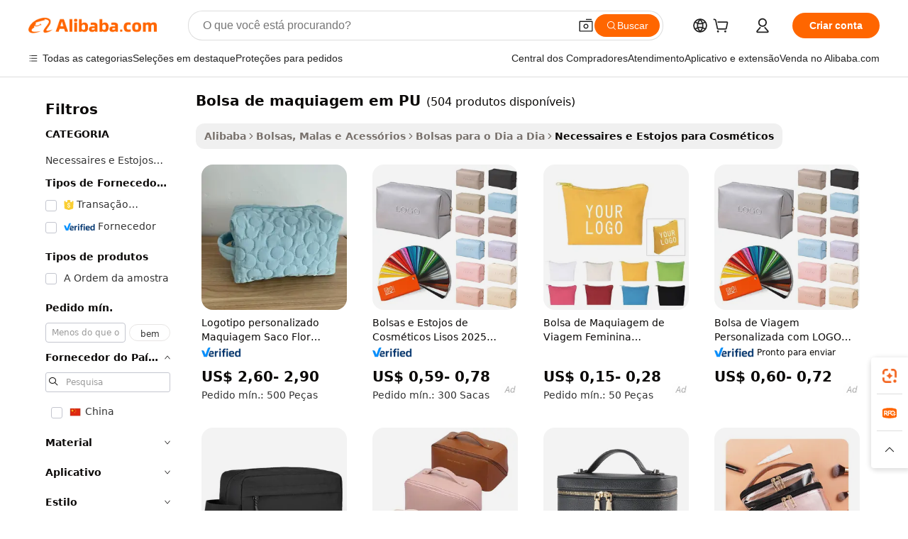

--- FILE ---
content_type: text/html;charset=UTF-8
request_url: https://portuguese.alibaba.com/g/fw/pc/plain-pu-makeup-bag.html
body_size: 178128
content:

<!-- screen_content -->

    <!-- tangram:5410 begin-->
    <!-- tangram:529998 begin-->

<!DOCTYPE html>
<html lang="pt" dir="ltr">
  <head>
        <script>
      window.__BB = {
        scene: window.__bb_scene || 'traffic-free-goods'
      };
      window.__BB.BB_CWV_IGNORE = {
          lcp_element: ['#icbu-buyer-pc-top-banner'],
          lcp_url: [],
        };
      window._timing = {}
      window._timing.first_start = Date.now();
      window.needLoginInspiration = Boolean(false);
      // 变量用于标记页面首次可见时间
      let firstVisibleTime = null;
      if (typeof document.hidden !== 'undefined') {
        // 页面首次加载时直接统计
        if (!document.hidden) {
          firstVisibleTime = Date.now();
          window.__BB_timex = 1
        } else {
          // 页面不可见时监听 visibilitychange 事件
          document.addEventListener('visibilitychange', () => {
            if (!document.hidden) {
              firstVisibleTime = Date.now();
              window.__BB_timex = firstVisibleTime - window.performance.timing.navigationStart
              window.__BB.firstVisibleTime = window.__BB_timex
              console.log("Page became visible after "+ window.__BB_timex + " ms");
            }
          }, { once: true });  // 确保只触发一次
        }
      } else {
        console.warn('Page Visibility API is not supported in this browser.');
      }
    </script>
        <meta name="data-spm" content="a2700">
        <meta name="aplus-xplug" content="NONE">
        <meta name="aplus-icbu-disable-umid" content="1">
        <meta name="google-translate-customization" content="9de59014edaf3b99-22e1cf3b5ca21786-g00bb439a5e9e5f8f-f">
    <meta name="yandex-verification" content="25a76ba8e4443bb3" />
    <meta name="msvalidate.01" content="E3FBF0E89B724C30844BF17C59608E8F" />
    <meta name="viewport" content="width=device-width, initial-scale=1.0, maximum-scale=5.0, user-scalable=yes">
        <link rel="preconnect" href="https://s.alicdn.com/" crossorigin>
    <link rel="dns-prefetch" href="https://s.alicdn.com">
                        <link rel="preload" href="" as="image">
        <link rel="preload" href="https://s.alicdn.com/@g/alilog/??aplus_plugin_icbufront/index.js,mlog/aplus_v2.js" as="script">
        <link rel="preload" href="https://s.alicdn.com/@img/imgextra/i2/O1CN0153JdbU26g4bILVOyC_!!6000000007690-2-tps-418-58.png" as="image">
        <script>
            window.__APLUS_ABRATE__ = {
        perf_group: 'control',
        scene: "traffic-free-goods",
      };
    </script>
    <meta name="aplus-mmstat-timeout" content="15000">
        <meta content="text/html; charset=utf-8" http-equiv="Content-Type">
          <title>Soluções Elegantes para Armazenamento de Beleza: Opções bolsa de maquiagem em PU Premium</title>
      <meta name="keywords" content="makeup bag,pu bag,custom makeup bag">
      <meta name="description" content="Descubra soluções elegantes e funcionais para seus itens essenciais de beleza com a nossa versátil  bolsa de maquiagem em PU . Perfeitas para organizar e transportar cosméticos, estas bolsas oferecem durabilidade, amplo espaço e designs chiques para agradar a todos os gostos. Eleve suas ofertas de negócios com produtos que combinam elegância e praticidade.">
            <meta name="pagetiming-rate" content="9">
      <meta name="pagetiming-resource-rate" content="4">
                    <link rel="canonical" href="https://portuguese.alibaba.com/g/plain-pu-makeup-bag.html">
                              <link rel="alternate" hreflang="fr" href="https://french.alibaba.com/g/plain-pu-makeup-bag.html">
                  <link rel="alternate" hreflang="de" href="https://german.alibaba.com/g/plain-pu-makeup-bag.html">
                  <link rel="alternate" hreflang="pt" href="https://portuguese.alibaba.com/g/plain-pu-makeup-bag.html">
                  <link rel="alternate" hreflang="it" href="https://italian.alibaba.com/g/plain-pu-makeup-bag.html">
                  <link rel="alternate" hreflang="es" href="https://spanish.alibaba.com/g/plain-pu-makeup-bag.html">
                  <link rel="alternate" hreflang="ru" href="https://russian.alibaba.com/g/plain-pu-makeup-bag.html">
                  <link rel="alternate" hreflang="ko" href="https://korean.alibaba.com/g/plain-pu-makeup-bag.html">
                  <link rel="alternate" hreflang="ar" href="https://arabic.alibaba.com/g/plain-pu-makeup-bag.html">
                  <link rel="alternate" hreflang="ja" href="https://japanese.alibaba.com/g/plain-pu-makeup-bag.html">
                  <link rel="alternate" hreflang="tr" href="https://turkish.alibaba.com/g/plain-pu-makeup-bag.html">
                  <link rel="alternate" hreflang="th" href="https://thai.alibaba.com/g/plain-pu-makeup-bag.html">
                  <link rel="alternate" hreflang="vi" href="https://vietnamese.alibaba.com/g/plain-pu-makeup-bag.html">
                  <link rel="alternate" hreflang="nl" href="https://dutch.alibaba.com/g/plain-pu-makeup-bag.html">
                  <link rel="alternate" hreflang="he" href="https://hebrew.alibaba.com/g/plain-pu-makeup-bag.html">
                  <link rel="alternate" hreflang="id" href="https://indonesian.alibaba.com/g/plain-pu-makeup-bag.html">
                  <link rel="alternate" hreflang="hi" href="https://hindi.alibaba.com/g/plain-pu-makeup-bag.html">
                  <link rel="alternate" hreflang="en" href="https://www.alibaba.com/showroom/plain-pu-makeup-bag.html">
                  <link rel="alternate" hreflang="zh" href="https://chinese.alibaba.com/g/plain-pu-makeup-bag.html">
                  <link rel="alternate" hreflang="x-default" href="https://www.alibaba.com/showroom/plain-pu-makeup-bag.html">
                                        <script>
      // Aplus 配置自动打点
      var queue = window.goldlog_queue || (window.goldlog_queue = []);
      var tags = ["button", "a", "div", "span", "i", "svg", "input", "li", "tr"];
      queue.push(
        {
          action: 'goldlog.appendMetaInfo',
          arguments: [
            'aplus-auto-exp',
            [
              {
                logkey: '/sc.ug_msite.new_product_exp',
                cssSelector: '[data-spm-exp]',
                props: ["data-spm-exp"],
              },
              {
                logkey: '/sc.ug_pc.seolist_product_exp',
                cssSelector: '.traffic-card-gallery',
                props: ["data-spm-exp"],
              }
            ]
          ]
        }
      )
      queue.push({
        action: 'goldlog.setMetaInfo',
        arguments: ['aplus-auto-clk', JSON.stringify(tags.map(tag =>({
          "logkey": "/sc.ug_msite.new_product_clk",
          tag,
          "filter": "data-spm-clk",
          "props": ["data-spm-clk"]
        })))],
      });
    </script>
  </head>
  <div id="icbu-header"><div id="the-new-header" data-version="4.4.0" data-tnh-auto-exp="tnh-expose" data-scenes="search-products" style="position: relative;background-color: #fff;border-bottom: 1px solid #ddd;box-sizing: border-box; font-family:Inter,SF Pro Text,Roboto,Helvetica Neue,Helvetica,Tahoma,Arial,PingFang SC,Microsoft YaHei;"><div style="display: flex;align-items:center;height: 72px;min-width: 1200px;max-width: 1580px;margin: 0 auto;padding: 0 40px;box-sizing: border-box;"><img style="height: 29px; width: 209px;" src="https://s.alicdn.com/@img/imgextra/i2/O1CN0153JdbU26g4bILVOyC_!!6000000007690-2-tps-418-58.png" alt="" /></div><div style="min-width: 1200px;max-width: 1580px;margin: 0 auto;overflow: hidden;font-size: 14px;display: flex;justify-content: space-between;padding: 0 40px;box-sizing: border-box;"><div style="display: flex; align-items: center; justify-content: space-between"><div style="position: relative; height: 36px; padding: 0 28px 0 20px">All categories</div><div style="position: relative; height: 36px; padding-right: 28px">Featured selections</div><div style="position: relative; height: 36px">Trade Assurance</div></div><div style="display: flex; align-items: center; justify-content: space-between"><div style="position: relative; height: 36px; padding-right: 28px">Buyer Central</div><div style="position: relative; height: 36px; padding-right: 28px">Help Center</div><div style="position: relative; height: 36px; padding-right: 28px">Get the app</div><div style="position: relative; height: 36px">Become a supplier</div></div></div></div></div></div>
  <body data-spm="7724857" style="min-height: calc(100vh + 1px)"><script 
id="beacon-aplus"   
src="//s.alicdn.com/@g/alilog/??aplus_plugin_icbufront/index.js,mlog/aplus_v2.js"
exparams="aplus=async&userid=&aplus&ali_beacon_id=&ali_apache_id=33%2e1%2e207%2e71%2e176885394139%2e565999%2e8&ali_apache_track=&ali_apache_tracktmp=&eagleeye_traceid=2101f3d617688539410895627e13c1&ip=18%2e220%2e77%2e35&dmtrack_c={ali%5fresin%5ftrace%3dse%5frst%3dnull%7csp%5fviewtype%3dY%7cset%3d3%7cser%3d1007%7cpageId%3d8dacae6bfc2843a2aad83851eeffdf88%7cm%5fpageid%3dnull%7cpvmi%3d1050e1ca04924ab4baffa44c77b1f568%7csek%5fsepd%3dbolsa%2bde%2bmaquiagem%2bem%2bPU%7csek%3dplain%2bpu%2bmakeup%2bbag%7cse%5fpn%3d1%7cp4pid%3dd096b009%2d5308%2d400e%2d9390%2db0f1fefa2b1b%7csclkid%3dnull%7cforecast%5fpost%5fcate%3dnull%7cseo%5fnew%5fuser%5fflag%3dfalse%7ccategoryId%3d152407%7cseo%5fsearch%5fmodel%5fupgrade%5fv2%3d2025070801%7cseo%5fmodule%5fcard%5f20240624%3d202406242%7clong%5ftext%5fgoogle%5ftranslate%5fv2%3d2407142%7cseo%5fcontent%5ftd%5fbottom%5ftext%5fupdate%5fkey%3d2025070801%7cseo%5fsearch%5fmodel%5fupgrade%5fv3%3d2025072201%7cdamo%5falt%5freplace%3d2485818%7cseo%5fsearch%5fmodel%5fmulti%5fupgrade%5fv3%3d2025081101%7cwap%5fcross%3d2007659%7cwap%5fcs%5faction%3d2005494%7cAPP%5fVisitor%5fActive%3d26703%7cseo%5fshowroom%5fgoods%5fmix%3d2005244%7cseo%5fdefault%5fcached%5flong%5ftext%5ffrom%5fnew%5fkeyword%5fstep%3d2024122502%7cshowroom%5fgeneral%5ftemplate%3d2005292%7cshowroom%5freview%3d20230308%7cwap%5fcs%5ftext%3dnull%7cstructured%5fdata%3d2025052702%7cseo%5fmulti%5fstyle%5ftext%5fupdate%3d2511181%7cpc%5fnew%5fheader%3dnull%7cseo%5fmeta%5fcate%5ftemplate%5fv1%3d2025042401%7cseo%5fmeta%5ftd%5fsearch%5fkeyword%5fstep%5fv1%3d2025040999%7cshowroom%5fft%5flong%5ftext%5fbaks%3d80802%7cseo%5ffirstcache%3d2025121600%7cAPP%5fGrowing%5fBuyer%5fHigh%5fIntent%5fActive%3d25488%7cshowroom%5fpc%5fv2019%3d2104%7cAPP%5fProspecting%5fBuyer%3d26708%7ccache%5fcontrol%3dnull%7cAPP%5fChurned%5fCore%5fBuyer%3d25463%7cseo%5fdefault%5fcached%5flong%5ftext%5fstep%3d24110802%7camp%5flighthouse%5fscore%5fimage%3d19657%7cseo%5fft%5ftranslate%5fgemini%3d25012003%7cwap%5fnode%5fssr%3d2015725%7cdataphant%5fopen%3d27030%7clongtext%5fmulti%5fstyle%5fexpand%5frussian%3d2510141%7cseo%5flongtext%5fgoogle%5fdata%5fsection%3d25021702%7cindustry%5fpopular%5ffloor%3dnull%7cwap%5fad%5fgoods%5fproduct%5finterval%3dnull%7cseo%5fgoods%5fbootom%5fwholesale%5flink%3dnull%7cseo%5fmiddle%5fwholesale%5flink%3d2486164%7cseo%5fkeyword%5faatest%3d9%7cft%5flong%5ftext%5fenpand%5fstep2%3d121602%7cseo%5fft%5flongtext%5fexpand%5fstep3%3d25012102%7cseo%5fwap%5fheadercard%3d2006288%7cAPP%5fChurned%5fInactive%5fVisitor%3d25497%7cAPP%5fGrowing%5fBuyer%5fHigh%5fIntent%5fInactive%3d25484%7cseo%5fmeta%5ftd%5fmulti%5fkey%3d2025061801%7ctop%5frecommend%5f20250120%3d202501201%7clongtext%5fmulti%5fstyle%5fexpand%5ffrench%5fcopy%3d25091802%7clongtext%5fmulti%5fstyle%5fexpand%5ffrench%5fcopy%5fcopy%3d25092502%7cseo%5ffloor%5fexp%3dnull%7cseo%5fshowroom%5falgo%5flink%3d17764%7cseo%5fmeta%5ftd%5faib%5fgeneral%5fkey%3d2025091901%7ccountry%5findustry%3d202311033%7cshowroom%5fft%5flong%5ftext%5fenpand%5fstep1%3d101102%7cseo%5fshowroom%5fnorel%3dnull%7cplp%5fstyle%5f25%5fpc%3d202505222%7cseo%5fggs%5flayer%3d10011%7cquery%5fmutil%5flang%5ftranslate%3d2025060300%7cAPP%5fChurned%5fBuyer%3d25468%7cstream%5frender%5fperf%5fopt%3d2309181%7cwap%5fgoods%3d2007383%7cseo%5fshowroom%5fsimilar%5f20240614%3d202406142%7cchinese%5fopen%3d6307%7cquery%5fgpt%5ftranslate%3d20240820%7cad%5fproduct%5finterval%3dnull%7camp%5fto%5fpwa%3d2007359%7cplp%5faib%5fmulti%5fai%5fmeta%3d20250401%7cwap%5fsupplier%5fcontent%3dnull%7cpc%5ffree%5frefactoring%3d20220315%7cAPP%5fGrowing%5fBuyer%5fInactive%3d25476%7csso%5foem%5ffloor%3dnull%7cseo%5fpc%5fnew%5fview%5f20240807%3d202408072%7cseo%5fbottom%5ftext%5fentity%5fkey%5fcopy%3d2025062400%7cstream%5frender%3d433763%7cseo%5fmodule%5fcard%5f20240424%3d202404241%7cseo%5ftitle%5freplace%5f20191226%3d5841%7clongtext%5fmulti%5fstyle%5fexpand%3d25090802%7cgoogleweblight%3d6516%7clighthouse%5fbase64%3dnull%7cAPP%5fProspecting%5fBuyer%5fActive%3d26716%7cad%5fgoods%5fproduct%5finterval%3dnull%7cseo%5fbottom%5fdeep%5fextend%5fkw%5fkey%3d2025071101%7clongtext%5fmulti%5fstyle%5fexpand%5fturkish%3d25102801%7cilink%5fuv%3d20240911%7cwap%5flist%5fwakeup%3d2005832%7ctpp%5fcrosslink%5fpc%3d20205311%7cseo%5ftop%5fbooth%3d18501%7cAPP%5fGrowing%5fBuyer%5fLess%5fActive%3d25472%7cseo%5fsearch%5fmodel%5fupgrade%5frank%3d2025092401%7cgoodslayer%3d7977%7cft%5flong%5ftext%5ftranslate%5fexpand%5fstep1%3d24110802%7cseo%5fheaderstyle%5ftraffic%5fkey%5fv1%3d2025072100%7ccrosslink%5fswitch%3d2008141%7cp4p%5foutline%3d20240328%7cseo%5fmeta%5ftd%5faib%5fv2%5fkey%3d2025091801%7crts%5fmulti%3d2008404%7cseo%5fad%5foptimization%5fkey%5fv2%3d2025072301%7cAPP%5fVisitor%5fLess%5fActive%3d26698%7cplp%5fstyle%5f25%3d202505192%7ccdn%5fvm%3d2007368%7cwap%5fad%5fproduct%5finterval%3dnull%7cseo%5fsearch%5fmodel%5fmulti%5fupgrade%5frank%3d2025092401%7cpc%5fcard%5fshare%3d2025081201%7cAPP%5fGrowing%5fBuyer%5fHigh%5fIntent%5fLess%5fActive%3d25480%7cgoods%5ftitle%5fsubstitute%3d9619%7cwap%5fscreen%5fexp%3d2025081400%7creact%5fheader%5ftest%3d202502182%7cpc%5fcs%5fcolor%3dnull%7cshowroom%5fft%5flong%5ftext%5ftest%3d72502%7cone%5ftap%5flogin%5fABTest%3d202308153%7cseo%5fhyh%5fshow%5ftags%3d9867%7cplp%5fstructured%5fdata%3d2508182%7cguide%5fdelete%3d2008526%7cseo%5findustry%5ftemplate%3dnull%7cseo%5fmeta%5ftd%5fmulti%5fes%5fkey%3d2025073101%7cseo%5fshowroom%5fdata%5fmix%3d19888%7csso%5ftop%5franking%5ffloor%3d20031%7cseo%5ftd%5fdeep%5fupgrade%5fkey%5fv3%3d2025081101%7cwap%5fue%5fone%3d2025111401%7cshowroom%5fto%5frts%5flink%3d2008480%7ccountrysearch%5ftest%3dnull%7cshowroom%5flist%5fnew%5farrival%3d2811002%7cchannel%5famp%5fto%5fpwa%3d2008435%7cseo%5fmulti%5fstyles%5flong%5ftext%3d2503172%7cseo%5fmeta%5ftext%5fmutli%5fcate%5ftemplate%5fv1%3d2025080801%7cseo%5fdefault%5fcached%5fmutil%5flong%5ftext%5fstep%3d24110436%7cseo%5faction%5fpoint%5ftype%3d22823%7cseo%5faib%5ftd%5flaunch%5f20240828%5fcopy%3d202408282%7cseo%5fshowroom%5fwholesale%5flink%3d2486142%7cseo%5fperf%5fimprove%3d2023999%7cseo%5fwap%5flist%5fbounce%5f01%3d2063%7cseo%5fwap%5flist%5fbounce%5f02%3d2128%7cAPP%5fGrowing%5fBuyer%5fActive%3d25491%7cvideolayer%3dnull%7cvideo%5fplay%3dnull%7cAPP%5fChurned%5fMember%5fInactive%3d25501%7cseo%5fgoogle%5fnew%5fstruct%3d438326%7cicbu%5falgo%5fp4p%5fseo%5fad%3d2025072301%7ctpp%5ftrace%3dseoKeyword%2dseoKeyword%5fv3%2dbase%2dORIGINAL}&pageid=12dc4d232101e3611768853941&hn=ensearchweb033001227097%2erg%2dus%2deast%2eus44&asid=AQAAAAC1kW5pPBiwPAAAAABZcEBXY3yx8g==&treq=&tres=" async>
</script>
                        <!-- tangram:7430 begin-->
 <style>
   .traffic-card-gallery {display: flex;position: relative;flex-direction: column;justify-content: flex-start;border-radius: 0.5rem;background-color: #fff;padding: 0.5rem 0.5rem 1rem;overflow: hidden;font-size: 0.75rem;line-height: 1rem;}
   .product-price {
     b {
       font-size: 22px;
     }
   }
 </style>
<!-- tangram:7430 end-->
            <style>.component-left-filter-callback{display:flex;position:relative;margin-top:10px;height:1200px}.component-left-filter-callback img{width:200px}.component-left-filter-callback i{position:absolute;top:5%;left:50%}.related-search-wrapper{padding:.5rem;--tw-bg-opacity: 1;background-color:#fff;background-color:rgba(255,255,255,var(--tw-bg-opacity, 1));border-width:1px;border-color:var(--input)}.related-search-wrapper .related-search-box{margin:12px 16px}.related-search-wrapper .related-search-box .related-search-title{display:inline;float:start;color:#666;word-wrap:break-word;margin-right:12px;width:13%}.related-search-wrapper .related-search-box .related-search-content{display:flex;flex-wrap:wrap}.related-search-wrapper .related-search-box .related-search-content .related-search-link{margin-right:12px;width:23%;overflow:hidden;color:#666;text-overflow:ellipsis;white-space:nowrap}.product-title img{margin-right:.5rem;display:inline-block;height:1rem;vertical-align:sub}.product-price b{font-size:22px}.similar-icon{position:absolute;bottom:12px;z-index:2;right:12px}.rfq-card{display:inline-block;position:relative;box-sizing:border-box;margin-bottom:36px}.rfq-card .rfq-card-content{display:flex;position:relative;flex-direction:column;align-items:flex-start;background-size:cover;background-color:#fff;padding:12px;width:100%;height:100%}.rfq-card .rfq-card-content .rfq-card-icon{margin-top:50px}.rfq-card .rfq-card-content .rfq-card-icon img{width:45px}.rfq-card .rfq-card-content .rfq-card-top-title{margin-top:14px;color:#222;font-weight:400;font-size:16px}.rfq-card .rfq-card-content .rfq-card-title{margin-top:24px;color:#333;font-weight:800;font-size:20px}.rfq-card .rfq-card-content .rfq-card-input-box{margin-top:24px;width:100%}.rfq-card .rfq-card-content .rfq-card-input-box textarea{box-sizing:border-box;border:1px solid #ddd;border-radius:4px;background-color:#fff;padding:9px 12px;width:100%;height:88px;resize:none;color:#666;font-weight:400;font-size:13px;font-family:inherit}.rfq-card .rfq-card-content .rfq-card-button{margin-top:24px;border:1px solid #666;border-radius:16px;background-color:#fff;width:67%;color:#000;font-weight:700;font-size:14px;line-height:30px;text-align:center}[data-modulename^=ProductList-] div{contain-intrinsic-size:auto 500px}.traffic-card-gallery:hover{--tw-shadow: 0px 2px 6px 2px rgba(0,0,0,.12157);--tw-shadow-colored: 0px 2px 6px 2px var(--tw-shadow-color);box-shadow:0 0 #0000,0 0 #0000,0 2px 6px 2px #0000001f;box-shadow:var(--tw-ring-offset-shadow, 0 0 rgba(0,0,0,0)),var(--tw-ring-shadow, 0 0 rgba(0,0,0,0)),var(--tw-shadow);z-index:10}.traffic-card-gallery{position:relative;display:flex;flex-direction:column;justify-content:flex-start;overflow:hidden;border-radius:.75rem;--tw-bg-opacity: 1;background-color:#fff;background-color:rgba(255,255,255,var(--tw-bg-opacity, 1));padding:.5rem;font-size:.75rem;line-height:1rem}.traffic-card-list{position:relative;display:flex;height:292px;flex-direction:row;justify-content:flex-start;overflow:hidden;border-bottom-width:1px;--tw-bg-opacity: 1;background-color:#fff;background-color:rgba(255,255,255,var(--tw-bg-opacity, 1));padding:1rem;font-size:.75rem;line-height:1rem}.traffic-card-g-industry:hover{--tw-shadow: 0 0 10px rgba(0,0,0,.1);--tw-shadow-colored: 0 0 10px var(--tw-shadow-color);box-shadow:0 0 #0000,0 0 #0000,0 0 10px #0000001a;box-shadow:var(--tw-ring-offset-shadow, 0 0 rgba(0,0,0,0)),var(--tw-ring-shadow, 0 0 rgba(0,0,0,0)),var(--tw-shadow)}.traffic-card-g-industry{position:relative;border-radius:var(--radius);--tw-bg-opacity: 1;background-color:#fff;background-color:rgba(255,255,255,var(--tw-bg-opacity, 1));padding:1.25rem .75rem .75rem;font-size:.875rem;line-height:1.25rem}.module-filter-section-wrapper{max-height:none!important;overflow-x:hidden}*,:before,:after{--tw-border-spacing-x: 0;--tw-border-spacing-y: 0;--tw-translate-x: 0;--tw-translate-y: 0;--tw-rotate: 0;--tw-skew-x: 0;--tw-skew-y: 0;--tw-scale-x: 1;--tw-scale-y: 1;--tw-pan-x: ;--tw-pan-y: ;--tw-pinch-zoom: ;--tw-scroll-snap-strictness: proximity;--tw-gradient-from-position: ;--tw-gradient-via-position: ;--tw-gradient-to-position: ;--tw-ordinal: ;--tw-slashed-zero: ;--tw-numeric-figure: ;--tw-numeric-spacing: ;--tw-numeric-fraction: ;--tw-ring-inset: ;--tw-ring-offset-width: 0px;--tw-ring-offset-color: #fff;--tw-ring-color: rgba(59, 130, 246, .5);--tw-ring-offset-shadow: 0 0 rgba(0,0,0,0);--tw-ring-shadow: 0 0 rgba(0,0,0,0);--tw-shadow: 0 0 rgba(0,0,0,0);--tw-shadow-colored: 0 0 rgba(0,0,0,0);--tw-blur: ;--tw-brightness: ;--tw-contrast: ;--tw-grayscale: ;--tw-hue-rotate: ;--tw-invert: ;--tw-saturate: ;--tw-sepia: ;--tw-drop-shadow: ;--tw-backdrop-blur: ;--tw-backdrop-brightness: ;--tw-backdrop-contrast: ;--tw-backdrop-grayscale: ;--tw-backdrop-hue-rotate: ;--tw-backdrop-invert: ;--tw-backdrop-opacity: ;--tw-backdrop-saturate: ;--tw-backdrop-sepia: ;--tw-contain-size: ;--tw-contain-layout: ;--tw-contain-paint: ;--tw-contain-style: }::backdrop{--tw-border-spacing-x: 0;--tw-border-spacing-y: 0;--tw-translate-x: 0;--tw-translate-y: 0;--tw-rotate: 0;--tw-skew-x: 0;--tw-skew-y: 0;--tw-scale-x: 1;--tw-scale-y: 1;--tw-pan-x: ;--tw-pan-y: ;--tw-pinch-zoom: ;--tw-scroll-snap-strictness: proximity;--tw-gradient-from-position: ;--tw-gradient-via-position: ;--tw-gradient-to-position: ;--tw-ordinal: ;--tw-slashed-zero: ;--tw-numeric-figure: ;--tw-numeric-spacing: ;--tw-numeric-fraction: ;--tw-ring-inset: ;--tw-ring-offset-width: 0px;--tw-ring-offset-color: #fff;--tw-ring-color: rgba(59, 130, 246, .5);--tw-ring-offset-shadow: 0 0 rgba(0,0,0,0);--tw-ring-shadow: 0 0 rgba(0,0,0,0);--tw-shadow: 0 0 rgba(0,0,0,0);--tw-shadow-colored: 0 0 rgba(0,0,0,0);--tw-blur: ;--tw-brightness: ;--tw-contrast: ;--tw-grayscale: ;--tw-hue-rotate: ;--tw-invert: ;--tw-saturate: ;--tw-sepia: ;--tw-drop-shadow: ;--tw-backdrop-blur: ;--tw-backdrop-brightness: ;--tw-backdrop-contrast: ;--tw-backdrop-grayscale: ;--tw-backdrop-hue-rotate: ;--tw-backdrop-invert: ;--tw-backdrop-opacity: ;--tw-backdrop-saturate: ;--tw-backdrop-sepia: ;--tw-contain-size: ;--tw-contain-layout: ;--tw-contain-paint: ;--tw-contain-style: }*,:before,:after{box-sizing:border-box;border-width:0;border-style:solid;border-color:#e5e7eb}:before,:after{--tw-content: ""}html,:host{line-height:1.5;-webkit-text-size-adjust:100%;-moz-tab-size:4;-o-tab-size:4;tab-size:4;font-family:ui-sans-serif,system-ui,-apple-system,Segoe UI,Roboto,Ubuntu,Cantarell,Noto Sans,sans-serif,"Apple Color Emoji","Segoe UI Emoji",Segoe UI Symbol,"Noto Color Emoji";font-feature-settings:normal;font-variation-settings:normal;-webkit-tap-highlight-color:transparent}body{margin:0;line-height:inherit}hr{height:0;color:inherit;border-top-width:1px}abbr:where([title]){text-decoration:underline;-webkit-text-decoration:underline dotted;text-decoration:underline dotted}h1,h2,h3,h4,h5,h6{font-size:inherit;font-weight:inherit}a{color:inherit;text-decoration:inherit}b,strong{font-weight:bolder}code,kbd,samp,pre{font-family:ui-monospace,SFMono-Regular,Menlo,Monaco,Consolas,Liberation Mono,Courier New,monospace;font-feature-settings:normal;font-variation-settings:normal;font-size:1em}small{font-size:80%}sub,sup{font-size:75%;line-height:0;position:relative;vertical-align:baseline}sub{bottom:-.25em}sup{top:-.5em}table{text-indent:0;border-color:inherit;border-collapse:collapse}button,input,optgroup,select,textarea{font-family:inherit;font-feature-settings:inherit;font-variation-settings:inherit;font-size:100%;font-weight:inherit;line-height:inherit;letter-spacing:inherit;color:inherit;margin:0;padding:0}button,select{text-transform:none}button,input:where([type=button]),input:where([type=reset]),input:where([type=submit]){-webkit-appearance:button;background-color:transparent;background-image:none}:-moz-focusring{outline:auto}:-moz-ui-invalid{box-shadow:none}progress{vertical-align:baseline}::-webkit-inner-spin-button,::-webkit-outer-spin-button{height:auto}[type=search]{-webkit-appearance:textfield;outline-offset:-2px}::-webkit-search-decoration{-webkit-appearance:none}::-webkit-file-upload-button{-webkit-appearance:button;font:inherit}summary{display:list-item}blockquote,dl,dd,h1,h2,h3,h4,h5,h6,hr,figure,p,pre{margin:0}fieldset{margin:0;padding:0}legend{padding:0}ol,ul,menu{list-style:none;margin:0;padding:0}dialog{padding:0}textarea{resize:vertical}input::-moz-placeholder,textarea::-moz-placeholder{opacity:1;color:#9ca3af}input::placeholder,textarea::placeholder{opacity:1;color:#9ca3af}button,[role=button]{cursor:pointer}:disabled{cursor:default}img,svg,video,canvas,audio,iframe,embed,object{display:block;vertical-align:middle}img,video{max-width:100%;height:auto}[hidden]:where(:not([hidden=until-found])){display:none}:root{--background: hsl(0, 0%, 100%);--foreground: hsl(20, 14.3%, 4.1%);--card: hsl(0, 0%, 100%);--card-foreground: hsl(20, 14.3%, 4.1%);--popover: hsl(0, 0%, 100%);--popover-foreground: hsl(20, 14.3%, 4.1%);--primary: hsl(24, 100%, 50%);--primary-foreground: hsl(60, 9.1%, 97.8%);--secondary: hsl(60, 4.8%, 95.9%);--secondary-foreground: #333;--muted: hsl(60, 4.8%, 95.9%);--muted-foreground: hsl(25, 5.3%, 44.7%);--accent: hsl(60, 4.8%, 95.9%);--accent-foreground: hsl(24, 9.8%, 10%);--destructive: hsl(0, 84.2%, 60.2%);--destructive-foreground: hsl(60, 9.1%, 97.8%);--border: hsl(20, 5.9%, 90%);--input: hsl(20, 5.9%, 90%);--ring: hsl(24.6, 95%, 53.1%);--radius: 1rem}.dark{--background: hsl(20, 14.3%, 4.1%);--foreground: hsl(60, 9.1%, 97.8%);--card: hsl(20, 14.3%, 4.1%);--card-foreground: hsl(60, 9.1%, 97.8%);--popover: hsl(20, 14.3%, 4.1%);--popover-foreground: hsl(60, 9.1%, 97.8%);--primary: hsl(20.5, 90.2%, 48.2%);--primary-foreground: hsl(60, 9.1%, 97.8%);--secondary: hsl(12, 6.5%, 15.1%);--secondary-foreground: hsl(60, 9.1%, 97.8%);--muted: hsl(12, 6.5%, 15.1%);--muted-foreground: hsl(24, 5.4%, 63.9%);--accent: hsl(12, 6.5%, 15.1%);--accent-foreground: hsl(60, 9.1%, 97.8%);--destructive: hsl(0, 72.2%, 50.6%);--destructive-foreground: hsl(60, 9.1%, 97.8%);--border: hsl(12, 6.5%, 15.1%);--input: hsl(12, 6.5%, 15.1%);--ring: hsl(20.5, 90.2%, 48.2%)}*{border-color:#e7e5e4;border-color:var(--border)}body{background-color:#fff;background-color:var(--background);color:#0c0a09;color:var(--foreground)}.il-sr-only{position:absolute;width:1px;height:1px;padding:0;margin:-1px;overflow:hidden;clip:rect(0,0,0,0);white-space:nowrap;border-width:0}.il-invisible{visibility:hidden}.il-fixed{position:fixed}.il-absolute{position:absolute}.il-relative{position:relative}.il-sticky{position:sticky}.il-inset-0{inset:0}.il--bottom-12{bottom:-3rem}.il--top-12{top:-3rem}.il-bottom-0{bottom:0}.il-bottom-2{bottom:.5rem}.il-bottom-3{bottom:.75rem}.il-bottom-4{bottom:1rem}.il-end-0{right:0}.il-end-2{right:.5rem}.il-end-3{right:.75rem}.il-end-4{right:1rem}.il-left-0{left:0}.il-left-3{left:.75rem}.il-right-0{right:0}.il-right-2{right:.5rem}.il-right-3{right:.75rem}.il-start-0{left:0}.il-start-1\/2{left:50%}.il-start-2{left:.5rem}.il-start-3{left:.75rem}.il-start-\[50\%\]{left:50%}.il-top-0{top:0}.il-top-1\/2{top:50%}.il-top-16{top:4rem}.il-top-4{top:1rem}.il-top-\[50\%\]{top:50%}.il-z-10{z-index:10}.il-z-50{z-index:50}.il-z-\[9999\]{z-index:9999}.il-col-span-4{grid-column:span 4 / span 4}.il-m-0{margin:0}.il-m-3{margin:.75rem}.il-m-auto{margin:auto}.il-mx-auto{margin-left:auto;margin-right:auto}.il-my-3{margin-top:.75rem;margin-bottom:.75rem}.il-my-5{margin-top:1.25rem;margin-bottom:1.25rem}.il-my-auto{margin-top:auto;margin-bottom:auto}.\!il-mb-4{margin-bottom:1rem!important}.il--mt-4{margin-top:-1rem}.il-mb-0{margin-bottom:0}.il-mb-1{margin-bottom:.25rem}.il-mb-2{margin-bottom:.5rem}.il-mb-3{margin-bottom:.75rem}.il-mb-4{margin-bottom:1rem}.il-mb-5{margin-bottom:1.25rem}.il-mb-6{margin-bottom:1.5rem}.il-mb-8{margin-bottom:2rem}.il-mb-\[-0\.75rem\]{margin-bottom:-.75rem}.il-mb-\[0\.125rem\]{margin-bottom:.125rem}.il-me-1{margin-right:.25rem}.il-me-2{margin-right:.5rem}.il-me-3{margin-right:.75rem}.il-me-auto{margin-right:auto}.il-mr-1{margin-right:.25rem}.il-mr-2{margin-right:.5rem}.il-ms-1{margin-left:.25rem}.il-ms-4{margin-left:1rem}.il-ms-5{margin-left:1.25rem}.il-ms-8{margin-left:2rem}.il-ms-\[\.375rem\]{margin-left:.375rem}.il-ms-auto{margin-left:auto}.il-mt-0{margin-top:0}.il-mt-0\.5{margin-top:.125rem}.il-mt-1{margin-top:.25rem}.il-mt-2{margin-top:.5rem}.il-mt-3{margin-top:.75rem}.il-mt-4{margin-top:1rem}.il-mt-6{margin-top:1.5rem}.il-line-clamp-1{overflow:hidden;display:-webkit-box;-webkit-box-orient:vertical;-webkit-line-clamp:1}.il-line-clamp-2{overflow:hidden;display:-webkit-box;-webkit-box-orient:vertical;-webkit-line-clamp:2}.il-line-clamp-6{overflow:hidden;display:-webkit-box;-webkit-box-orient:vertical;-webkit-line-clamp:6}.il-inline-block{display:inline-block}.il-inline{display:inline}.il-flex{display:flex}.il-inline-flex{display:inline-flex}.il-grid{display:grid}.il-aspect-square{aspect-ratio:1 / 1}.il-size-5{width:1.25rem;height:1.25rem}.il-h-1{height:.25rem}.il-h-10{height:2.5rem}.il-h-11{height:2.75rem}.il-h-20{height:5rem}.il-h-24{height:6rem}.il-h-3\.5{height:.875rem}.il-h-4{height:1rem}.il-h-40{height:10rem}.il-h-6{height:1.5rem}.il-h-8{height:2rem}.il-h-9{height:2.25rem}.il-h-\[150px\]{height:150px}.il-h-\[152px\]{height:152px}.il-h-\[18\.25rem\]{height:18.25rem}.il-h-\[292px\]{height:292px}.il-h-\[600px\]{height:600px}.il-h-auto{height:auto}.il-h-fit{height:-moz-fit-content;height:fit-content}.il-h-full{height:100%}.il-h-screen{height:100vh}.il-max-h-\[100vh\]{max-height:100vh}.il-w-1\/2{width:50%}.il-w-10{width:2.5rem}.il-w-10\/12{width:83.333333%}.il-w-4{width:1rem}.il-w-6{width:1.5rem}.il-w-64{width:16rem}.il-w-7\/12{width:58.333333%}.il-w-72{width:18rem}.il-w-8{width:2rem}.il-w-8\/12{width:66.666667%}.il-w-9{width:2.25rem}.il-w-9\/12{width:75%}.il-w-\[200px\]{width:200px}.il-w-\[84px\]{width:84px}.il-w-fit{width:-moz-fit-content;width:fit-content}.il-w-full{width:100%}.il-w-screen{width:100vw}.il-min-w-0{min-width:0px}.il-min-w-3{min-width:.75rem}.il-min-w-\[1200px\]{min-width:1200px}.il-max-w-\[1000px\]{max-width:1000px}.il-max-w-\[1580px\]{max-width:1580px}.il-max-w-full{max-width:100%}.il-max-w-lg{max-width:32rem}.il-flex-1{flex:1 1 0%}.il-flex-shrink-0,.il-shrink-0{flex-shrink:0}.il-flex-grow-0,.il-grow-0{flex-grow:0}.il-basis-24{flex-basis:6rem}.il-basis-full{flex-basis:100%}.il-origin-\[--radix-tooltip-content-transform-origin\]{transform-origin:var(--radix-tooltip-content-transform-origin)}.il--translate-x-1\/2{--tw-translate-x: -50%;transform:translate(-50%,var(--tw-translate-y)) rotate(var(--tw-rotate)) skew(var(--tw-skew-x)) skewY(var(--tw-skew-y)) scaleX(var(--tw-scale-x)) scaleY(var(--tw-scale-y));transform:translate(var(--tw-translate-x),var(--tw-translate-y)) rotate(var(--tw-rotate)) skew(var(--tw-skew-x)) skewY(var(--tw-skew-y)) scaleX(var(--tw-scale-x)) scaleY(var(--tw-scale-y))}.il--translate-y-1\/2{--tw-translate-y: -50%;transform:translate(var(--tw-translate-x),-50%) rotate(var(--tw-rotate)) skew(var(--tw-skew-x)) skewY(var(--tw-skew-y)) scaleX(var(--tw-scale-x)) scaleY(var(--tw-scale-y));transform:translate(var(--tw-translate-x),var(--tw-translate-y)) rotate(var(--tw-rotate)) skew(var(--tw-skew-x)) skewY(var(--tw-skew-y)) scaleX(var(--tw-scale-x)) scaleY(var(--tw-scale-y))}.il-translate-x-\[-50\%\]{--tw-translate-x: -50%;transform:translate(-50%,var(--tw-translate-y)) rotate(var(--tw-rotate)) skew(var(--tw-skew-x)) skewY(var(--tw-skew-y)) scaleX(var(--tw-scale-x)) scaleY(var(--tw-scale-y));transform:translate(var(--tw-translate-x),var(--tw-translate-y)) rotate(var(--tw-rotate)) skew(var(--tw-skew-x)) skewY(var(--tw-skew-y)) scaleX(var(--tw-scale-x)) scaleY(var(--tw-scale-y))}.il-translate-y-\[-50\%\]{--tw-translate-y: -50%;transform:translate(var(--tw-translate-x),-50%) rotate(var(--tw-rotate)) skew(var(--tw-skew-x)) skewY(var(--tw-skew-y)) scaleX(var(--tw-scale-x)) scaleY(var(--tw-scale-y));transform:translate(var(--tw-translate-x),var(--tw-translate-y)) rotate(var(--tw-rotate)) skew(var(--tw-skew-x)) skewY(var(--tw-skew-y)) scaleX(var(--tw-scale-x)) scaleY(var(--tw-scale-y))}.il-rotate-90{--tw-rotate: 90deg;transform:translate(var(--tw-translate-x),var(--tw-translate-y)) rotate(90deg) skew(var(--tw-skew-x)) skewY(var(--tw-skew-y)) scaleX(var(--tw-scale-x)) scaleY(var(--tw-scale-y));transform:translate(var(--tw-translate-x),var(--tw-translate-y)) rotate(var(--tw-rotate)) skew(var(--tw-skew-x)) skewY(var(--tw-skew-y)) scaleX(var(--tw-scale-x)) scaleY(var(--tw-scale-y))}@keyframes il-pulse{50%{opacity:.5}}.il-animate-pulse{animation:il-pulse 2s cubic-bezier(.4,0,.6,1) infinite}@keyframes il-spin{to{transform:rotate(360deg)}}.il-animate-spin{animation:il-spin 1s linear infinite}.il-cursor-pointer{cursor:pointer}.il-list-disc{list-style-type:disc}.il-grid-cols-2{grid-template-columns:repeat(2,minmax(0,1fr))}.il-grid-cols-4{grid-template-columns:repeat(4,minmax(0,1fr))}.il-flex-row{flex-direction:row}.il-flex-col{flex-direction:column}.il-flex-col-reverse{flex-direction:column-reverse}.il-flex-wrap{flex-wrap:wrap}.il-flex-nowrap{flex-wrap:nowrap}.il-items-start{align-items:flex-start}.il-items-center{align-items:center}.il-items-baseline{align-items:baseline}.il-justify-start{justify-content:flex-start}.il-justify-end{justify-content:flex-end}.il-justify-center{justify-content:center}.il-justify-between{justify-content:space-between}.il-gap-1{gap:.25rem}.il-gap-1\.5{gap:.375rem}.il-gap-10{gap:2.5rem}.il-gap-2{gap:.5rem}.il-gap-3{gap:.75rem}.il-gap-4{gap:1rem}.il-gap-8{gap:2rem}.il-gap-\[\.0938rem\]{gap:.0938rem}.il-gap-\[\.375rem\]{gap:.375rem}.il-gap-\[0\.125rem\]{gap:.125rem}.\!il-gap-x-5{-moz-column-gap:1.25rem!important;column-gap:1.25rem!important}.\!il-gap-y-5{row-gap:1.25rem!important}.il-space-y-1\.5>:not([hidden])~:not([hidden]){--tw-space-y-reverse: 0;margin-top:calc(.375rem * (1 - var(--tw-space-y-reverse)));margin-top:.375rem;margin-top:calc(.375rem * calc(1 - var(--tw-space-y-reverse)));margin-bottom:0rem;margin-bottom:calc(.375rem * var(--tw-space-y-reverse))}.il-space-y-4>:not([hidden])~:not([hidden]){--tw-space-y-reverse: 0;margin-top:calc(1rem * (1 - var(--tw-space-y-reverse)));margin-top:1rem;margin-top:calc(1rem * calc(1 - var(--tw-space-y-reverse)));margin-bottom:0rem;margin-bottom:calc(1rem * var(--tw-space-y-reverse))}.il-overflow-hidden{overflow:hidden}.il-overflow-y-auto{overflow-y:auto}.il-overflow-y-scroll{overflow-y:scroll}.il-truncate{overflow:hidden;text-overflow:ellipsis;white-space:nowrap}.il-text-ellipsis{text-overflow:ellipsis}.il-whitespace-normal{white-space:normal}.il-whitespace-nowrap{white-space:nowrap}.il-break-normal{word-wrap:normal;word-break:normal}.il-break-words{word-wrap:break-word}.il-break-all{word-break:break-all}.il-rounded{border-radius:.25rem}.il-rounded-2xl{border-radius:1rem}.il-rounded-\[0\.5rem\]{border-radius:.5rem}.il-rounded-\[1\.25rem\]{border-radius:1.25rem}.il-rounded-full{border-radius:9999px}.il-rounded-lg{border-radius:1rem;border-radius:var(--radius)}.il-rounded-md{border-radius:calc(1rem - 2px);border-radius:calc(var(--radius) - 2px)}.il-rounded-sm{border-radius:calc(1rem - 4px);border-radius:calc(var(--radius) - 4px)}.il-rounded-xl{border-radius:.75rem}.il-border,.il-border-\[1px\]{border-width:1px}.il-border-b,.il-border-b-\[1px\]{border-bottom-width:1px}.il-border-solid{border-style:solid}.il-border-none{border-style:none}.il-border-\[\#222\]{--tw-border-opacity: 1;border-color:#222;border-color:rgba(34,34,34,var(--tw-border-opacity, 1))}.il-border-\[\#DDD\]{--tw-border-opacity: 1;border-color:#ddd;border-color:rgba(221,221,221,var(--tw-border-opacity, 1))}.il-border-foreground{border-color:#0c0a09;border-color:var(--foreground)}.il-border-input{border-color:#e7e5e4;border-color:var(--input)}.il-bg-\[\#F8F8F8\]{--tw-bg-opacity: 1;background-color:#f8f8f8;background-color:rgba(248,248,248,var(--tw-bg-opacity, 1))}.il-bg-\[\#d9d9d963\]{background-color:#d9d9d963}.il-bg-accent{background-color:#f5f5f4;background-color:var(--accent)}.il-bg-background{background-color:#fff;background-color:var(--background)}.il-bg-black{--tw-bg-opacity: 1;background-color:#000;background-color:rgba(0,0,0,var(--tw-bg-opacity, 1))}.il-bg-black\/80{background-color:#000c}.il-bg-destructive{background-color:#ef4444;background-color:var(--destructive)}.il-bg-gray-300{--tw-bg-opacity: 1;background-color:#d1d5db;background-color:rgba(209,213,219,var(--tw-bg-opacity, 1))}.il-bg-muted{background-color:#f5f5f4;background-color:var(--muted)}.il-bg-orange-500{--tw-bg-opacity: 1;background-color:#f97316;background-color:rgba(249,115,22,var(--tw-bg-opacity, 1))}.il-bg-popover{background-color:#fff;background-color:var(--popover)}.il-bg-primary{background-color:#f60;background-color:var(--primary)}.il-bg-secondary{background-color:#f5f5f4;background-color:var(--secondary)}.il-bg-transparent{background-color:transparent}.il-bg-white{--tw-bg-opacity: 1;background-color:#fff;background-color:rgba(255,255,255,var(--tw-bg-opacity, 1))}.il-bg-opacity-80{--tw-bg-opacity: .8}.il-bg-cover{background-size:cover}.il-bg-no-repeat{background-repeat:no-repeat}.il-fill-black{fill:#000}.il-object-cover{-o-object-fit:cover;object-fit:cover}.il-p-0{padding:0}.il-p-1{padding:.25rem}.il-p-2{padding:.5rem}.il-p-3{padding:.75rem}.il-p-4{padding:1rem}.il-p-5{padding:1.25rem}.il-p-6{padding:1.5rem}.il-px-2{padding-left:.5rem;padding-right:.5rem}.il-px-3{padding-left:.75rem;padding-right:.75rem}.il-py-0\.5{padding-top:.125rem;padding-bottom:.125rem}.il-py-1\.5{padding-top:.375rem;padding-bottom:.375rem}.il-py-10{padding-top:2.5rem;padding-bottom:2.5rem}.il-py-2{padding-top:.5rem;padding-bottom:.5rem}.il-py-3{padding-top:.75rem;padding-bottom:.75rem}.il-pb-0{padding-bottom:0}.il-pb-3{padding-bottom:.75rem}.il-pb-4{padding-bottom:1rem}.il-pb-8{padding-bottom:2rem}.il-pe-0{padding-right:0}.il-pe-2{padding-right:.5rem}.il-pe-3{padding-right:.75rem}.il-pe-4{padding-right:1rem}.il-pe-6{padding-right:1.5rem}.il-pe-8{padding-right:2rem}.il-pe-\[12px\]{padding-right:12px}.il-pe-\[3\.25rem\]{padding-right:3.25rem}.il-pl-4{padding-left:1rem}.il-ps-0{padding-left:0}.il-ps-2{padding-left:.5rem}.il-ps-3{padding-left:.75rem}.il-ps-4{padding-left:1rem}.il-ps-6{padding-left:1.5rem}.il-ps-8{padding-left:2rem}.il-ps-\[12px\]{padding-left:12px}.il-ps-\[3\.25rem\]{padding-left:3.25rem}.il-pt-10{padding-top:2.5rem}.il-pt-4{padding-top:1rem}.il-pt-5{padding-top:1.25rem}.il-pt-6{padding-top:1.5rem}.il-pt-7{padding-top:1.75rem}.il-text-center{text-align:center}.il-text-start{text-align:left}.il-text-2xl{font-size:1.5rem;line-height:2rem}.il-text-base{font-size:1rem;line-height:1.5rem}.il-text-lg{font-size:1.125rem;line-height:1.75rem}.il-text-sm{font-size:.875rem;line-height:1.25rem}.il-text-xl{font-size:1.25rem;line-height:1.75rem}.il-text-xs{font-size:.75rem;line-height:1rem}.il-font-\[600\]{font-weight:600}.il-font-bold{font-weight:700}.il-font-medium{font-weight:500}.il-font-normal{font-weight:400}.il-font-semibold{font-weight:600}.il-leading-3{line-height:.75rem}.il-leading-4{line-height:1rem}.il-leading-\[1\.43\]{line-height:1.43}.il-leading-\[18px\]{line-height:18px}.il-leading-\[26px\]{line-height:26px}.il-leading-none{line-height:1}.il-tracking-tight{letter-spacing:-.025em}.il-text-\[\#00820D\]{--tw-text-opacity: 1;color:#00820d;color:rgba(0,130,13,var(--tw-text-opacity, 1))}.il-text-\[\#222\]{--tw-text-opacity: 1;color:#222;color:rgba(34,34,34,var(--tw-text-opacity, 1))}.il-text-\[\#444\]{--tw-text-opacity: 1;color:#444;color:rgba(68,68,68,var(--tw-text-opacity, 1))}.il-text-\[\#4B1D1F\]{--tw-text-opacity: 1;color:#4b1d1f;color:rgba(75,29,31,var(--tw-text-opacity, 1))}.il-text-\[\#767676\]{--tw-text-opacity: 1;color:#767676;color:rgba(118,118,118,var(--tw-text-opacity, 1))}.il-text-\[\#D04A0A\]{--tw-text-opacity: 1;color:#d04a0a;color:rgba(208,74,10,var(--tw-text-opacity, 1))}.il-text-\[\#F7421E\]{--tw-text-opacity: 1;color:#f7421e;color:rgba(247,66,30,var(--tw-text-opacity, 1))}.il-text-\[\#FF6600\]{--tw-text-opacity: 1;color:#f60;color:rgba(255,102,0,var(--tw-text-opacity, 1))}.il-text-\[\#f7421e\]{--tw-text-opacity: 1;color:#f7421e;color:rgba(247,66,30,var(--tw-text-opacity, 1))}.il-text-destructive-foreground{color:#fafaf9;color:var(--destructive-foreground)}.il-text-foreground{color:#0c0a09;color:var(--foreground)}.il-text-muted-foreground{color:#78716c;color:var(--muted-foreground)}.il-text-popover-foreground{color:#0c0a09;color:var(--popover-foreground)}.il-text-primary{color:#f60;color:var(--primary)}.il-text-primary-foreground{color:#fafaf9;color:var(--primary-foreground)}.il-text-secondary-foreground{color:#333;color:var(--secondary-foreground)}.il-text-white{--tw-text-opacity: 1;color:#fff;color:rgba(255,255,255,var(--tw-text-opacity, 1))}.il-underline{text-decoration-line:underline}.il-line-through{text-decoration-line:line-through}.il-underline-offset-4{text-underline-offset:4px}.il-opacity-5{opacity:.05}.il-opacity-70{opacity:.7}.il-shadow-\[0_2px_6px_2px_rgba\(0\,0\,0\,0\.12\)\]{--tw-shadow: 0 2px 6px 2px rgba(0,0,0,.12);--tw-shadow-colored: 0 2px 6px 2px var(--tw-shadow-color);box-shadow:0 0 #0000,0 0 #0000,0 2px 6px 2px #0000001f;box-shadow:var(--tw-ring-offset-shadow, 0 0 rgba(0,0,0,0)),var(--tw-ring-shadow, 0 0 rgba(0,0,0,0)),var(--tw-shadow)}.il-shadow-cards{--tw-shadow: 0 0 10px rgba(0,0,0,.1);--tw-shadow-colored: 0 0 10px var(--tw-shadow-color);box-shadow:0 0 #0000,0 0 #0000,0 0 10px #0000001a;box-shadow:var(--tw-ring-offset-shadow, 0 0 rgba(0,0,0,0)),var(--tw-ring-shadow, 0 0 rgba(0,0,0,0)),var(--tw-shadow)}.il-shadow-lg{--tw-shadow: 0 10px 15px -3px rgba(0, 0, 0, .1), 0 4px 6px -4px rgba(0, 0, 0, .1);--tw-shadow-colored: 0 10px 15px -3px var(--tw-shadow-color), 0 4px 6px -4px var(--tw-shadow-color);box-shadow:0 0 #0000,0 0 #0000,0 10px 15px -3px #0000001a,0 4px 6px -4px #0000001a;box-shadow:var(--tw-ring-offset-shadow, 0 0 rgba(0,0,0,0)),var(--tw-ring-shadow, 0 0 rgba(0,0,0,0)),var(--tw-shadow)}.il-shadow-md{--tw-shadow: 0 4px 6px -1px rgba(0, 0, 0, .1), 0 2px 4px -2px rgba(0, 0, 0, .1);--tw-shadow-colored: 0 4px 6px -1px var(--tw-shadow-color), 0 2px 4px -2px var(--tw-shadow-color);box-shadow:0 0 #0000,0 0 #0000,0 4px 6px -1px #0000001a,0 2px 4px -2px #0000001a;box-shadow:var(--tw-ring-offset-shadow, 0 0 rgba(0,0,0,0)),var(--tw-ring-shadow, 0 0 rgba(0,0,0,0)),var(--tw-shadow)}.il-outline-none{outline:2px solid transparent;outline-offset:2px}.il-outline-1{outline-width:1px}.il-ring-offset-background{--tw-ring-offset-color: var(--background)}.il-transition-colors{transition-property:color,background-color,border-color,text-decoration-color,fill,stroke;transition-timing-function:cubic-bezier(.4,0,.2,1);transition-duration:.15s}.il-transition-opacity{transition-property:opacity;transition-timing-function:cubic-bezier(.4,0,.2,1);transition-duration:.15s}.il-transition-transform{transition-property:transform;transition-timing-function:cubic-bezier(.4,0,.2,1);transition-duration:.15s}.il-duration-200{transition-duration:.2s}.il-duration-300{transition-duration:.3s}.il-ease-in-out{transition-timing-function:cubic-bezier(.4,0,.2,1)}@keyframes enter{0%{opacity:1;opacity:var(--tw-enter-opacity, 1);transform:translateZ(0) scaleZ(1) rotate(0);transform:translate3d(var(--tw-enter-translate-x, 0),var(--tw-enter-translate-y, 0),0) scale3d(var(--tw-enter-scale, 1),var(--tw-enter-scale, 1),var(--tw-enter-scale, 1)) rotate(var(--tw-enter-rotate, 0))}}@keyframes exit{to{opacity:1;opacity:var(--tw-exit-opacity, 1);transform:translateZ(0) scaleZ(1) rotate(0);transform:translate3d(var(--tw-exit-translate-x, 0),var(--tw-exit-translate-y, 0),0) scale3d(var(--tw-exit-scale, 1),var(--tw-exit-scale, 1),var(--tw-exit-scale, 1)) rotate(var(--tw-exit-rotate, 0))}}.il-animate-in{animation-name:enter;animation-duration:.15s;--tw-enter-opacity: initial;--tw-enter-scale: initial;--tw-enter-rotate: initial;--tw-enter-translate-x: initial;--tw-enter-translate-y: initial}.il-fade-in-0{--tw-enter-opacity: 0}.il-zoom-in-95{--tw-enter-scale: .95}.il-duration-200{animation-duration:.2s}.il-duration-300{animation-duration:.3s}.il-ease-in-out{animation-timing-function:cubic-bezier(.4,0,.2,1)}.no-scrollbar::-webkit-scrollbar{display:none}.no-scrollbar{-ms-overflow-style:none;scrollbar-width:none}.longtext-style-inmodel h2{margin-bottom:.5rem;margin-top:1rem;font-size:1rem;line-height:1.5rem;font-weight:700}.first-of-type\:il-ms-4:first-of-type{margin-left:1rem}.hover\:il-bg-\[\#f4f4f4\]:hover{--tw-bg-opacity: 1;background-color:#f4f4f4;background-color:rgba(244,244,244,var(--tw-bg-opacity, 1))}.hover\:il-bg-accent:hover{background-color:#f5f5f4;background-color:var(--accent)}.hover\:il-text-accent-foreground:hover{color:#1c1917;color:var(--accent-foreground)}.hover\:il-text-foreground:hover{color:#0c0a09;color:var(--foreground)}.hover\:il-underline:hover{text-decoration-line:underline}.hover\:il-opacity-100:hover{opacity:1}.hover\:il-opacity-90:hover{opacity:.9}.focus\:il-outline-none:focus{outline:2px solid transparent;outline-offset:2px}.focus\:il-ring-2:focus{--tw-ring-offset-shadow: var(--tw-ring-inset) 0 0 0 var(--tw-ring-offset-width) var(--tw-ring-offset-color);--tw-ring-shadow: var(--tw-ring-inset) 0 0 0 calc(2px + var(--tw-ring-offset-width)) var(--tw-ring-color);box-shadow:var(--tw-ring-offset-shadow),var(--tw-ring-shadow),0 0 #0000;box-shadow:var(--tw-ring-offset-shadow),var(--tw-ring-shadow),var(--tw-shadow, 0 0 rgba(0,0,0,0))}.focus\:il-ring-ring:focus{--tw-ring-color: var(--ring)}.focus\:il-ring-offset-2:focus{--tw-ring-offset-width: 2px}.focus-visible\:il-outline-none:focus-visible{outline:2px solid transparent;outline-offset:2px}.focus-visible\:il-ring-2:focus-visible{--tw-ring-offset-shadow: var(--tw-ring-inset) 0 0 0 var(--tw-ring-offset-width) var(--tw-ring-offset-color);--tw-ring-shadow: var(--tw-ring-inset) 0 0 0 calc(2px + var(--tw-ring-offset-width)) var(--tw-ring-color);box-shadow:var(--tw-ring-offset-shadow),var(--tw-ring-shadow),0 0 #0000;box-shadow:var(--tw-ring-offset-shadow),var(--tw-ring-shadow),var(--tw-shadow, 0 0 rgba(0,0,0,0))}.focus-visible\:il-ring-ring:focus-visible{--tw-ring-color: var(--ring)}.focus-visible\:il-ring-offset-2:focus-visible{--tw-ring-offset-width: 2px}.active\:il-bg-primary:active{background-color:#f60;background-color:var(--primary)}.active\:il-bg-white:active{--tw-bg-opacity: 1;background-color:#fff;background-color:rgba(255,255,255,var(--tw-bg-opacity, 1))}.disabled\:il-pointer-events-none:disabled{pointer-events:none}.disabled\:il-opacity-10:disabled{opacity:.1}.il-group:hover .group-hover\:il-visible{visibility:visible}.il-group:hover .group-hover\:il-scale-110{--tw-scale-x: 1.1;--tw-scale-y: 1.1;transform:translate(var(--tw-translate-x),var(--tw-translate-y)) rotate(var(--tw-rotate)) skew(var(--tw-skew-x)) skewY(var(--tw-skew-y)) scaleX(1.1) scaleY(1.1);transform:translate(var(--tw-translate-x),var(--tw-translate-y)) rotate(var(--tw-rotate)) skew(var(--tw-skew-x)) skewY(var(--tw-skew-y)) scaleX(var(--tw-scale-x)) scaleY(var(--tw-scale-y))}.il-group:hover .group-hover\:il-underline{text-decoration-line:underline}.data-\[state\=open\]\:il-animate-in[data-state=open]{animation-name:enter;animation-duration:.15s;--tw-enter-opacity: initial;--tw-enter-scale: initial;--tw-enter-rotate: initial;--tw-enter-translate-x: initial;--tw-enter-translate-y: initial}.data-\[state\=closed\]\:il-animate-out[data-state=closed]{animation-name:exit;animation-duration:.15s;--tw-exit-opacity: initial;--tw-exit-scale: initial;--tw-exit-rotate: initial;--tw-exit-translate-x: initial;--tw-exit-translate-y: initial}.data-\[state\=closed\]\:il-fade-out-0[data-state=closed]{--tw-exit-opacity: 0}.data-\[state\=open\]\:il-fade-in-0[data-state=open]{--tw-enter-opacity: 0}.data-\[state\=closed\]\:il-zoom-out-95[data-state=closed]{--tw-exit-scale: .95}.data-\[state\=open\]\:il-zoom-in-95[data-state=open]{--tw-enter-scale: .95}.data-\[side\=bottom\]\:il-slide-in-from-top-2[data-side=bottom]{--tw-enter-translate-y: -.5rem}.data-\[side\=left\]\:il-slide-in-from-right-2[data-side=left]{--tw-enter-translate-x: .5rem}.data-\[side\=right\]\:il-slide-in-from-left-2[data-side=right]{--tw-enter-translate-x: -.5rem}.data-\[side\=top\]\:il-slide-in-from-bottom-2[data-side=top]{--tw-enter-translate-y: .5rem}@media (min-width: 640px){.sm\:il-flex-row{flex-direction:row}.sm\:il-justify-end{justify-content:flex-end}.sm\:il-gap-2\.5{gap:.625rem}.sm\:il-space-x-2>:not([hidden])~:not([hidden]){--tw-space-x-reverse: 0;margin-right:0rem;margin-right:calc(.5rem * var(--tw-space-x-reverse));margin-left:calc(.5rem * (1 - var(--tw-space-x-reverse)));margin-left:.5rem;margin-left:calc(.5rem * calc(1 - var(--tw-space-x-reverse)))}.sm\:il-rounded-lg{border-radius:1rem;border-radius:var(--radius)}.sm\:il-text-left{text-align:left}}.rtl\:il-translate-x-\[50\%\]:where([dir=rtl],[dir=rtl] *){--tw-translate-x: 50%;transform:translate(50%,var(--tw-translate-y)) rotate(var(--tw-rotate)) skew(var(--tw-skew-x)) skewY(var(--tw-skew-y)) scaleX(var(--tw-scale-x)) scaleY(var(--tw-scale-y));transform:translate(var(--tw-translate-x),var(--tw-translate-y)) rotate(var(--tw-rotate)) skew(var(--tw-skew-x)) skewY(var(--tw-skew-y)) scaleX(var(--tw-scale-x)) scaleY(var(--tw-scale-y))}.rtl\:il-scale-\[-1\]:where([dir=rtl],[dir=rtl] *){--tw-scale-x: -1;--tw-scale-y: -1;transform:translate(var(--tw-translate-x),var(--tw-translate-y)) rotate(var(--tw-rotate)) skew(var(--tw-skew-x)) skewY(var(--tw-skew-y)) scaleX(-1) scaleY(-1);transform:translate(var(--tw-translate-x),var(--tw-translate-y)) rotate(var(--tw-rotate)) skew(var(--tw-skew-x)) skewY(var(--tw-skew-y)) scaleX(var(--tw-scale-x)) scaleY(var(--tw-scale-y))}.rtl\:il-scale-x-\[-1\]:where([dir=rtl],[dir=rtl] *){--tw-scale-x: -1;transform:translate(var(--tw-translate-x),var(--tw-translate-y)) rotate(var(--tw-rotate)) skew(var(--tw-skew-x)) skewY(var(--tw-skew-y)) scaleX(-1) scaleY(var(--tw-scale-y));transform:translate(var(--tw-translate-x),var(--tw-translate-y)) rotate(var(--tw-rotate)) skew(var(--tw-skew-x)) skewY(var(--tw-skew-y)) scaleX(var(--tw-scale-x)) scaleY(var(--tw-scale-y))}.rtl\:il-flex-row-reverse:where([dir=rtl],[dir=rtl] *){flex-direction:row-reverse}.\[\&\>svg\]\:il-size-3\.5>svg{width:.875rem;height:.875rem}
</style>
            <style>.switch-to-popover-trigger{position:relative}.switch-to-popover-trigger .switch-to-popover-content{position:absolute;left:50%;z-index:9999;cursor:default}html[dir=rtl] .switch-to-popover-trigger .switch-to-popover-content{left:auto;right:50%}.switch-to-popover-trigger .switch-to-popover-content .down-arrow{width:0;height:0;border-left:11px solid transparent;border-right:11px solid transparent;border-bottom:12px solid #222;transform:translate(-50%);filter:drop-shadow(0 -2px 2px rgba(0,0,0,.05));z-index:1}html[dir=rtl] .switch-to-popover-trigger .switch-to-popover-content .down-arrow{transform:translate(50%)}.switch-to-popover-trigger .switch-to-popover-content .content-container{background-color:#222;border-radius:12px;padding:16px;color:#fff;transform:translate(-50%);width:320px;height:-moz-fit-content;height:fit-content;display:flex;justify-content:space-between;align-items:start}html[dir=rtl] .switch-to-popover-trigger .switch-to-popover-content .content-container{transform:translate(50%)}.switch-to-popover-trigger .switch-to-popover-content .content-container .content .title{font-size:14px;line-height:18px;font-weight:400}.switch-to-popover-trigger .switch-to-popover-content .content-container .actions{display:flex;justify-content:start;align-items:center;gap:12px;margin-top:12px}.switch-to-popover-trigger .switch-to-popover-content .content-container .actions .switch-button{background-color:#fff;color:#222;border-radius:999px;padding:4px 8px;font-weight:600;font-size:12px;line-height:16px;cursor:pointer}.switch-to-popover-trigger .switch-to-popover-content .content-container .actions .choose-another-button{color:#fff;padding:4px 8px;font-weight:600;font-size:12px;line-height:16px;cursor:pointer}.switch-to-popover-trigger .switch-to-popover-content .content-container .close-button{cursor:pointer}.tnh-message-content .tnh-messages-nodata .tnh-messages-nodata-info .img{width:100%;height:101px;margin-top:40px;margin-bottom:20px;background:url(https://s.alicdn.com/@img/imgextra/i4/O1CN01lnw1WK1bGeXDIoBnB_!!6000000003438-2-tps-399-303.png) no-repeat center center;background-size:133px 101px}#popup-root .functional-content .thirdpart-login .icon-facebook{background-image:url(https://s.alicdn.com/@img/imgextra/i1/O1CN01hUG9f21b67dGOuB2W_!!6000000003415-55-tps-40-40.svg)}#popup-root .functional-content .thirdpart-login .icon-google{background-image:url(https://s.alicdn.com/@img/imgextra/i1/O1CN01Qd3ZsM1C2aAxLHO2h_!!6000000000023-2-tps-120-120.png)}#popup-root .functional-content .thirdpart-login .icon-linkedin{background-image:url(https://s.alicdn.com/@img/imgextra/i1/O1CN01qVG1rv1lNCYkhep7t_!!6000000004806-55-tps-40-40.svg)}.tnh-logo{z-index:9999;display:flex;flex-shrink:0;width:185px;height:22px;background:url(https://s.alicdn.com/@img/imgextra/i2/O1CN0153JdbU26g4bILVOyC_!!6000000007690-2-tps-418-58.png) no-repeat 0 0;background-size:auto 22px;cursor:pointer}html[dir=rtl] .tnh-logo{background:url(https://s.alicdn.com/@img/imgextra/i2/O1CN0153JdbU26g4bILVOyC_!!6000000007690-2-tps-418-58.png) no-repeat 100% 0}.tnh-new-logo{width:185px;background:url(https://s.alicdn.com/@img/imgextra/i1/O1CN01e5zQ2S1cAWz26ivMo_!!6000000003560-2-tps-920-110.png) no-repeat 0 0;background-size:auto 22px;height:22px}html[dir=rtl] .tnh-new-logo{background:url(https://s.alicdn.com/@img/imgextra/i1/O1CN01e5zQ2S1cAWz26ivMo_!!6000000003560-2-tps-920-110.png) no-repeat 100% 0}.source-in-europe{display:flex;gap:32px;padding:0 10px}.source-in-europe .divider{flex-shrink:0;width:1px;background-color:#ddd}.source-in-europe .sie_info{flex-shrink:0;width:520px}.source-in-europe .sie_info .sie_info-logo{display:inline-block!important;height:28px}.source-in-europe .sie_info .sie_info-title{margin-top:24px;font-weight:700;font-size:20px;line-height:26px}.source-in-europe .sie_info .sie_info-description{margin-top:8px;font-size:14px;line-height:18px}.source-in-europe .sie_info .sie_info-sell-list{margin-top:24px;display:flex;flex-wrap:wrap;justify-content:space-between;gap:16px}.source-in-europe .sie_info .sie_info-sell-list-item{width:calc(50% - 8px);display:flex;align-items:center;padding:20px 16px;gap:12px;border-radius:12px;font-size:14px;line-height:18px;font-weight:600}.source-in-europe .sie_info .sie_info-sell-list-item img{width:28px;height:28px}.source-in-europe .sie_info .sie_info-btn{display:inline-block;min-width:240px;margin-top:24px;margin-bottom:30px;padding:13px 24px;background-color:#f60;opacity:.9;color:#fff!important;border-radius:99px;font-size:16px;font-weight:600;line-height:22px;-webkit-text-decoration:none;text-decoration:none;text-align:center;cursor:pointer;border:none}.source-in-europe .sie_info .sie_info-btn:hover{opacity:1}.source-in-europe .sie_cards{display:flex;flex-grow:1}.source-in-europe .sie_cards .sie_cards-product-list{display:flex;flex-grow:1;flex-wrap:wrap;justify-content:space-between;gap:32px 16px;max-height:376px;overflow:hidden}.source-in-europe .sie_cards .sie_cards-product-list.lt-14{justify-content:flex-start}.source-in-europe .sie_cards .sie_cards-product{width:110px;height:172px;display:flex;flex-direction:column;align-items:center;color:#222;box-sizing:border-box}.source-in-europe .sie_cards .sie_cards-product .img{display:flex;justify-content:center;align-items:center;position:relative;width:88px;height:88px;overflow:hidden;border-radius:88px}.source-in-europe .sie_cards .sie_cards-product .img img{width:88px;height:88px;-o-object-fit:cover;object-fit:cover}.source-in-europe .sie_cards .sie_cards-product .img:after{content:"";background-color:#0000001a;position:absolute;left:0;top:0;width:100%;height:100%}html[dir=rtl] .source-in-europe .sie_cards .sie_cards-product .img:after{left:auto;right:0}.source-in-europe .sie_cards .sie_cards-product .text{font-size:12px;line-height:16px;display:-webkit-box;overflow:hidden;text-overflow:ellipsis;-webkit-box-orient:vertical;-webkit-line-clamp:1}.source-in-europe .sie_cards .sie_cards-product .sie_cards-product-title{margin-top:12px;color:#222}.source-in-europe .sie_cards .sie_cards-product .sie_cards-product-sell,.source-in-europe .sie_cards .sie_cards-product .sie_cards-product-country-list{margin-top:4px;color:#767676}.source-in-europe .sie_cards .sie_cards-product .sie_cards-product-country-list{display:flex;gap:8px}.source-in-europe .sie_cards .sie_cards-product .sie_cards-product-country-list.one-country{gap:4px}.source-in-europe .sie_cards .sie_cards-product .sie_cards-product-country-list img{width:18px;height:13px}.source-in-europe.source-in-europe-europages .sie_info-btn{background-color:#7faf0d}.source-in-europe.source-in-europe-europages .sie_info-sell-list-item{background-color:#f2f7e7}.source-in-europe.source-in-europe-europages .sie_card{background:#7faf0d0d}.source-in-europe.source-in-europe-wlw .sie_info-btn{background-color:#0060df}.source-in-europe.source-in-europe-wlw .sie_info-sell-list-item{background-color:#f1f5fc}.source-in-europe.source-in-europe-wlw .sie_card{background:#0060df0d}.whatsapp-widget-content{display:flex;justify-content:space-between;gap:32px;align-items:center;width:100%;height:100%}.whatsapp-widget-content-left{display:flex;flex-direction:column;align-items:flex-start;gap:20px;flex:1 0 0;max-width:720px}.whatsapp-widget-content-left-image{width:138px;height:32px}.whatsapp-widget-content-left-content-title{color:#222;font-family:Inter;font-size:32px;font-style:normal;font-weight:700;line-height:42px;letter-spacing:0;margin-bottom:8px}.whatsapp-widget-content-left-content-info{color:#666;font-family:Inter;font-size:20px;font-style:normal;font-weight:400;line-height:26px;letter-spacing:0}.whatsapp-widget-content-left-button{display:flex;height:48px;padding:0 20px;justify-content:center;align-items:center;border-radius:24px;background:#d64000;overflow:hidden;color:#fff;text-align:center;text-overflow:ellipsis;font-family:Inter;font-size:16px;font-style:normal;font-weight:600;line-height:22px;line-height:var(--PC-Heading-S-line-height, 22px);letter-spacing:0;letter-spacing:var(--PC-Heading-S-tracking, 0)}.whatsapp-widget-content-right{display:flex;height:270px;flex-direction:row;align-items:center}.whatsapp-widget-content-right-QRCode{border-top-left-radius:20px;border-bottom-left-radius:20px;display:flex;height:270px;min-width:284px;padding:0 24px;flex-direction:column;justify-content:center;align-items:center;background:#ece8dd;gap:24px}html[dir=rtl] .whatsapp-widget-content-right-QRCode{border-radius:0 20px 20px 0}.whatsapp-widget-content-right-QRCode-container{width:144px;height:144px;padding:12px;border-radius:20px;background:#fff}.whatsapp-widget-content-right-QRCode-text{color:#767676;text-align:center;font-family:SF Pro Text;font-size:16px;font-style:normal;font-weight:400;line-height:19px;letter-spacing:0}.whatsapp-widget-content-right-image{border-top-right-radius:20px;border-bottom-right-radius:20px;width:270px;height:270px;aspect-ratio:1/1}html[dir=rtl] .whatsapp-widget-content-right-image{border-radius:20px 0 0 20px}.tnh-sub-tab{margin-left:28px;display:flex;flex-direction:row;gap:24px}html[dir=rtl] .tnh-sub-tab{margin-left:0;margin-right:28px}.tnh-sub-tab-item{display:flex;height:40px;max-width:160px;justify-content:center;align-items:center;color:#222;text-align:center;font-family:Inter;font-size:16px;font-style:normal;font-weight:500;line-height:normal;letter-spacing:-.48px}.tnh-sub-tab-item-active{font-weight:700;border-bottom:2px solid #222}.tnh-sub-title{padding-left:12px;margin-left:13px;position:relative;color:#222;-webkit-text-decoration:none;text-decoration:none;white-space:nowrap;font-weight:600;font-size:20px;line-height:22px}html[dir=rtl] .tnh-sub-title{padding-left:0;padding-right:12px;margin-left:0;margin-right:13px}.tnh-sub-title:active{-webkit-text-decoration:none;text-decoration:none}.tnh-sub-title:before{content:"";height:24px;width:1px;position:absolute;display:inline-block;background-color:#222;left:0;top:50%;transform:translateY(-50%)}html[dir=rtl] .tnh-sub-title:before{left:auto;right:0}.popup-content{margin:auto;background:#fff;width:50%;padding:5px;border:1px solid #d7d7d7}[role=tooltip].popup-content{width:200px;box-shadow:0 0 3px #00000029;border-radius:5px}.popup-overlay{background:#00000080}[data-popup=tooltip].popup-overlay{background:transparent}.popup-arrow{filter:drop-shadow(0 -3px 3px rgba(0,0,0,.16));color:#fff;stroke-width:2px;stroke:#d7d7d7;stroke-dasharray:30px;stroke-dashoffset:-54px;inset:0}.tnh-badge{position:relative}.tnh-badge i{position:absolute;top:-8px;left:50%;height:16px;padding:0 6px;border-radius:8px;background-color:#e52828;color:#fff;font-style:normal;font-size:12px;line-height:16px}html[dir=rtl] .tnh-badge i{left:auto;right:50%}.tnh-badge-nf i{position:relative;top:auto;left:auto;height:16px;padding:0 8px;border-radius:8px;background-color:#e52828;color:#fff;font-style:normal;font-size:12px;line-height:16px}html[dir=rtl] .tnh-badge-nf i{left:auto;right:auto}.tnh-button{display:block;flex-shrink:0;height:36px;padding:0 24px;outline:none;border-radius:9999px;background-color:#f60;color:#fff!important;text-align:center;font-weight:600;font-size:14px;line-height:36px;cursor:pointer}.tnh-button:active{-webkit-text-decoration:none;text-decoration:none;transform:scale(.9)}.tnh-button:hover{background-color:#d04a0a}@keyframes circle-360-ltr{0%{transform:rotate(0)}to{transform:rotate(360deg)}}@keyframes circle-360-rtl{0%{transform:rotate(0)}to{transform:rotate(-360deg)}}.circle-360{animation:circle-360-ltr infinite 1s linear;-webkit-animation:circle-360-ltr infinite 1s linear}html[dir=rtl] .circle-360{animation:circle-360-rtl infinite 1s linear;-webkit-animation:circle-360-rtl infinite 1s linear}.tnh-loading{display:flex;align-items:center;justify-content:center;width:100%}.tnh-loading .tnh-icon{color:#ddd;font-size:40px}#the-new-header.tnh-fixed{position:fixed;top:0;left:0;border-bottom:1px solid #ddd;background-color:#fff!important}html[dir=rtl] #the-new-header.tnh-fixed{left:auto;right:0}.tnh-overlay{position:fixed;top:0;left:0;width:100%;height:100vh}html[dir=rtl] .tnh-overlay{left:auto;right:0}.tnh-icon{display:inline-block;width:1em;height:1em;margin-right:6px;overflow:hidden;vertical-align:-.15em;fill:currentColor}html[dir=rtl] .tnh-icon{margin-right:0;margin-left:6px}.tnh-hide{display:none}.tnh-more{color:#222!important;-webkit-text-decoration:underline!important;text-decoration:underline!important}#the-new-header.tnh-dark{background-color:transparent;color:#fff}#the-new-header.tnh-dark a:link,#the-new-header.tnh-dark a:visited,#the-new-header.tnh-dark a:hover,#the-new-header.tnh-dark a:active,#the-new-header.tnh-dark .tnh-sign-in{color:#fff}#the-new-header.tnh-dark .functional-content a{color:#222}#the-new-header.tnh-dark .tnh-logo{background:url(https://s.alicdn.com/@logo/logo_en_dark_horizontal_default_full.png) no-repeat 0 0;background-size:auto 22px}#the-new-header.tnh-dark .tnh-new-logo{background:url(https://s.alicdn.com/@logo/logo_en_dark_horizontal_default_full.png) no-repeat 0 0;background-size:auto 22px}#the-new-header.tnh-dark .tnh-sub-title{color:#fff}#the-new-header.tnh-dark .tnh-sub-title:before{content:"";height:24px;width:1px;position:absolute;display:inline-block;background-color:#fff;left:0;top:50%;transform:translateY(-50%)}html[dir=rtl] #the-new-header.tnh-dark .tnh-sub-title:before{left:auto;right:0}#the-new-header.tnh-white,#the-new-header.tnh-white-overlay{background-color:#fff;color:#222}#the-new-header.tnh-white a:link,#the-new-header.tnh-white-overlay a:link,#the-new-header.tnh-white a:visited,#the-new-header.tnh-white-overlay a:visited,#the-new-header.tnh-white a:hover,#the-new-header.tnh-white-overlay a:hover,#the-new-header.tnh-white a:active,#the-new-header.tnh-white-overlay a:active,#the-new-header.tnh-white .tnh-sign-in,#the-new-header.tnh-white-overlay .tnh-sign-in{color:#222}#the-new-header.tnh-white .tnh-logo,#the-new-header.tnh-white-overlay .tnh-logo{background:url(https://s.alicdn.com/@logo/logo_en_light_horizontal_default_full.png) no-repeat 0 0;background-size:209px 29px}#the-new-header.tnh-white .tnh-new-logo,#the-new-header.tnh-white-overlay .tnh-new-logo{background:url(https://s.alicdn.com/@logo/logo_en_light_horizontal_default_full.png) no-repeat 0 0;background-size:auto 22px}#the-new-header.tnh-white .tnh-sub-title,#the-new-header.tnh-white-overlay .tnh-sub-title{color:#222}#the-new-header.tnh-white{border-bottom:1px solid #ddd;background-color:#fff!important}#the-new-header.tnh-no-border{border:none}#the-new-header.tnh-transparent{background-color:transparent!important;border-bottom:none!important}@keyframes color-change-to-fff{0%{background:transparent}to{background:#fff}}#the-new-header.tnh-white-overlay{animation:color-change-to-fff .1s cubic-bezier(.65,0,.35,1);-webkit-animation:color-change-to-fff .1s cubic-bezier(.65,0,.35,1)}.ta-content .ta-card{display:flex;align-items:center;justify-content:flex-start;width:49%;height:120px;margin-bottom:20px;padding:20px;border-radius:16px;background-color:#f7f7f7}.ta-content .ta-card .img{width:70px;height:70px;background-size:70px 70px}.ta-content .ta-card .text{display:flex;align-items:center;justify-content:space-between;width:calc(100% - 76px);margin-left:16px;font-size:20px;line-height:26px}html[dir=rtl] .ta-content .ta-card .text{margin-left:0;margin-right:16px}.ta-content .ta-card .text h3{max-width:200px;margin-right:8px;text-align:left;font-weight:600;font-size:14px}html[dir=rtl] .ta-content .ta-card .text h3{margin-right:0;margin-left:8px;text-align:right}.ta-content .ta-card .text .tnh-icon{flex-shrink:0;font-size:24px}.ta-content .ta-card .text .tnh-icon.rtl{transform:scaleX(-1)}.ta-content{display:flex;justify-content:space-between}.ta-content .info{width:50%;margin:40px 40px 40px 134px}html[dir=rtl] .ta-content .info{margin:40px 134px 40px 40px}.ta-content .info h3{display:block;margin:20px 0 28px;font-weight:600;font-size:32px;line-height:40px}.ta-content .info .img{width:212px;height:32px}.ta-content .info .tnh-button{display:block;width:180px;color:#fff}.ta-content .cards{display:flex;flex-shrink:0;flex-wrap:wrap;justify-content:space-between;width:716px}.help-center-content{display:flex;justify-content:center;gap:40px}.help-center-content .hc-item{display:flex;flex-direction:column;align-items:center;justify-content:center;width:280px;height:144px;border:1px solid #ddd;font-size:14px}.help-center-content .hc-item .tnh-icon{margin-bottom:14px;font-size:40px;line-height:40px}.help-center-content .help-center-links{min-width:250px;margin-left:40px;padding-left:40px;border-left:1px solid #ddd}html[dir=rtl] .help-center-content .help-center-links{margin-left:0;margin-right:40px;padding-left:0;padding-right:40px;border-left:none;border-right:1px solid #ddd}.help-center-content .help-center-links a{display:block;padding:12px 14px;outline:none;color:#222;-webkit-text-decoration:none;text-decoration:none;font-size:14px}.help-center-content .help-center-links a:hover{-webkit-text-decoration:underline!important;text-decoration:underline!important}.get-the-app-content-tnh{display:flex;justify-content:center;flex:0 0 auto}.get-the-app-content-tnh .info-tnh .title-tnh{font-weight:700;font-size:20px;margin-bottom:20px}.get-the-app-content-tnh .info-tnh .content-wrapper{display:flex;justify-content:center}.get-the-app-content-tnh .info-tnh .content-tnh{margin-right:40px;width:300px;font-size:16px}html[dir=rtl] .get-the-app-content-tnh .info-tnh .content-tnh{margin-right:0;margin-left:40px}.get-the-app-content-tnh .info-tnh a{-webkit-text-decoration:underline!important;text-decoration:underline!important}.get-the-app-content-tnh .download{display:flex}.get-the-app-content-tnh .download .store{display:flex;flex-direction:column;margin-right:40px}html[dir=rtl] .get-the-app-content-tnh .download .store{margin-right:0;margin-left:40px}.get-the-app-content-tnh .download .store a{margin-bottom:20px}.get-the-app-content-tnh .download .store a img{height:44px}.get-the-app-content-tnh .download .qr img{height:120px}.get-the-app-content-tnh-wrapper{display:flex;justify-content:center;align-items:start;height:100%}.get-the-app-content-tnh-divider{width:1px;height:100%;background-color:#ddd;margin:0 67px;flex:0 0 auto}.tnh-alibaba-lens-install-btn{background-color:#f60;height:48px;border-radius:65px;padding:0 24px;margin-left:71px;color:#fff;flex:0 0 auto;display:flex;align-items:center;border:none;cursor:pointer;font-size:16px;font-weight:600;line-height:22px}html[dir=rtl] .tnh-alibaba-lens-install-btn{margin-left:0;margin-right:71px}.tnh-alibaba-lens-install-btn img{width:24px;height:24px}.tnh-alibaba-lens-install-btn span{margin-left:8px}html[dir=rtl] .tnh-alibaba-lens-install-btn span{margin-left:0;margin-right:8px}.tnh-alibaba-lens-info{display:flex;margin-bottom:20px;font-size:16px}.tnh-alibaba-lens-info div{width:400px}.tnh-alibaba-lens-title{color:#222;font-family:Inter;font-size:20px;font-weight:700;line-height:26px;margin-bottom:20px}.tnh-alibaba-lens-extra{-webkit-text-decoration:underline!important;text-decoration:underline!important;font-size:16px;font-style:normal;font-weight:400;line-height:22px}.featured-content{display:flex;justify-content:center;gap:40px}.featured-content .card-links{min-width:250px;margin-left:40px;padding-left:40px;border-left:1px solid #ddd}html[dir=rtl] .featured-content .card-links{margin-left:0;margin-right:40px;padding-left:0;padding-right:40px;border-left:none;border-right:1px solid #ddd}.featured-content .card-links a{display:block;padding:14px;outline:none;-webkit-text-decoration:none;text-decoration:none;font-size:14px}.featured-content .card-links a:hover{-webkit-text-decoration:underline!important;text-decoration:underline!important}.featured-content .featured-item{display:flex;flex-direction:column;align-items:center;justify-content:center;width:280px;height:144px;border:1px solid #ddd;color:#222;font-size:14px}.featured-content .featured-item .tnh-icon{margin-bottom:14px;font-size:40px;line-height:40px}.buyer-central-content{display:flex;justify-content:space-between;gap:30px;margin:auto 20px;font-size:14px}.buyer-central-content .bcc-item{width:20%}.buyer-central-content .bcc-item .bcc-item-title,.buyer-central-content .bcc-item .bcc-item-child{margin-bottom:18px}.buyer-central-content .bcc-item .bcc-item-title{font-weight:600}.buyer-central-content .bcc-item .bcc-item-child a:hover{-webkit-text-decoration:underline!important;text-decoration:underline!important}.become-supplier-content{display:flex;justify-content:center;gap:40px}.become-supplier-content a{display:flex;flex-direction:column;align-items:center;justify-content:center;width:280px;height:144px;padding:0 20px;border:1px solid #ddd;font-size:14px}.become-supplier-content a .tnh-icon{margin-bottom:14px;font-size:40px;line-height:40px}.become-supplier-content a .become-supplier-content-desc{height:44px;text-align:center}@keyframes sub-header-title-hover{0%{transform:scaleX(.4);-webkit-transform:scaleX(.4)}to{transform:scaleX(1);-webkit-transform:scaleX(1)}}.sub-header{min-width:1200px;max-width:1580px;height:36px;margin:0 auto;overflow:hidden;font-size:14px}.sub-header .sub-header-top{position:absolute;bottom:0;z-index:2;width:100%;min-width:1200px;max-width:1600px;height:36px;margin:0 auto;background-color:transparent}.sub-header .sub-header-default{display:flex;justify-content:space-between;width:100%;height:40px;padding:0 40px}.sub-header .sub-header-default .sub-header-main,.sub-header .sub-header-default .sub-header-sub{display:flex;align-items:center;justify-content:space-between;gap:28px}.sub-header .sub-header-default .sub-header-main .sh-current-item .animated-tab-content,.sub-header .sub-header-default .sub-header-sub .sh-current-item .animated-tab-content{top:108px;opacity:1;visibility:visible}.sub-header .sub-header-default .sub-header-main .sh-current-item .animated-tab-content img,.sub-header .sub-header-default .sub-header-sub .sh-current-item .animated-tab-content img{display:inline}.sub-header .sub-header-default .sub-header-main .sh-current-item .animated-tab-content .item-img,.sub-header .sub-header-default .sub-header-sub .sh-current-item .animated-tab-content .item-img{display:block}.sub-header .sub-header-default .sub-header-main .sh-current-item .tab-title:after,.sub-header .sub-header-default .sub-header-sub .sh-current-item .tab-title:after{position:absolute;bottom:1px;display:block;width:100%;height:2px;border-bottom:2px solid #222!important;content:" ";animation:sub-header-title-hover .3s cubic-bezier(.6,0,.4,1) both;-webkit-animation:sub-header-title-hover .3s cubic-bezier(.6,0,.4,1) both}.sub-header .sub-header-default .sub-header-main .sh-current-item .tab-title-click:hover,.sub-header .sub-header-default .sub-header-sub .sh-current-item .tab-title-click:hover{-webkit-text-decoration:underline;text-decoration:underline}.sub-header .sub-header-default .sub-header-main .sh-current-item .tab-title-click:after,.sub-header .sub-header-default .sub-header-sub .sh-current-item .tab-title-click:after{display:none}.sub-header .sub-header-default .sub-header-main>div,.sub-header .sub-header-default .sub-header-sub>div{display:flex;align-items:center;margin-top:-2px;cursor:pointer}.sub-header .sub-header-default .sub-header-main>div:last-child,.sub-header .sub-header-default .sub-header-sub>div:last-child{padding-right:0}html[dir=rtl] .sub-header .sub-header-default .sub-header-main>div:last-child,html[dir=rtl] .sub-header .sub-header-default .sub-header-sub>div:last-child{padding-right:0;padding-left:0}.sub-header .sub-header-default .sub-header-main>div:last-child.sh-current-item:after,.sub-header .sub-header-default .sub-header-sub>div:last-child.sh-current-item:after{width:100%}.sub-header .sub-header-default .sub-header-main>div .tab-title,.sub-header .sub-header-default .sub-header-sub>div .tab-title{position:relative;height:36px}.sub-header .sub-header-default .sub-header-main>div .animated-tab-content,.sub-header .sub-header-default .sub-header-sub>div .animated-tab-content{position:absolute;top:108px;left:0;width:100%;overflow:hidden;border-top:1px solid #ddd;background-color:#fff;opacity:0;visibility:hidden}html[dir=rtl] .sub-header .sub-header-default .sub-header-main>div .animated-tab-content,html[dir=rtl] .sub-header .sub-header-default .sub-header-sub>div .animated-tab-content{left:auto;right:0}.sub-header .sub-header-default .sub-header-main>div .animated-tab-content img,.sub-header .sub-header-default .sub-header-sub>div .animated-tab-content img{display:none}.sub-header .sub-header-default .sub-header-main>div .animated-tab-content .item-img,.sub-header .sub-header-default .sub-header-sub>div .animated-tab-content .item-img{display:none}.sub-header .sub-header-default .sub-header-main>div .tab-content,.sub-header .sub-header-default .sub-header-sub>div .tab-content{display:flex;justify-content:flex-start;width:100%;min-width:1200px;max-height:calc(100vh - 220px)}.sub-header .sub-header-default .sub-header-main>div .tab-content .animated-tab-content-children,.sub-header .sub-header-default .sub-header-sub>div .tab-content .animated-tab-content-children{width:100%;min-width:1200px;max-width:1600px;margin:40px auto;padding:0 40px;opacity:0}.sub-header .sub-header-default .sub-header-main>div .tab-content .animated-tab-content-children-no-animation,.sub-header .sub-header-default .sub-header-sub>div .tab-content .animated-tab-content-children-no-animation{opacity:1}.sub-header .sub-header-props{height:36px}.sub-header .sub-header-props-hide{position:relative;height:0;padding:0 40px}.sub-header .rounded{border-radius:8px}.tnh-logo{z-index:9999;display:flex;flex-shrink:0;width:185px;height:22px;background:url(https://s.alicdn.com/@img/imgextra/i2/O1CN0153JdbU26g4bILVOyC_!!6000000007690-2-tps-418-58.png) no-repeat 0 0;background-size:auto 22px;cursor:pointer}html[dir=rtl] .tnh-logo{background:url(https://s.alicdn.com/@img/imgextra/i2/O1CN0153JdbU26g4bILVOyC_!!6000000007690-2-tps-418-58.png) no-repeat 100% 0}.tnh-new-logo{width:185px;background:url(https://s.alicdn.com/@img/imgextra/i1/O1CN01e5zQ2S1cAWz26ivMo_!!6000000003560-2-tps-920-110.png) no-repeat 0 0;background-size:auto 22px;height:22px}html[dir=rtl] .tnh-new-logo{background:url(https://s.alicdn.com/@img/imgextra/i1/O1CN01e5zQ2S1cAWz26ivMo_!!6000000003560-2-tps-920-110.png) no-repeat 100% 0}#popup-root .functional-content{width:360px;max-height:calc(100vh - 40px);padding:20px;border-radius:12px;background-color:#fff;box-shadow:0 6px 12px 4px #00000014;-webkit-box-shadow:0 6px 12px 4px rgba(0,0,0,.08)}#popup-root .functional-content a{outline:none}#popup-root .functional-content a:link,#popup-root .functional-content a:visited,#popup-root .functional-content a:hover,#popup-root .functional-content a:active{color:#222;-webkit-text-decoration:none;text-decoration:none}#popup-root .functional-content ul{padding:0;list-style:none}#popup-root .functional-content h3{font-weight:600;font-size:14px;line-height:18px;color:#222}#popup-root .functional-content .css-jrh21l-control{outline:none!important;border-color:#ccc;box-shadow:none}#popup-root .functional-content .css-jrh21l-control .css-15lsz6c-indicatorContainer{color:#ccc}#popup-root .functional-content .thirdpart-login{display:flex;justify-content:space-between;width:245px;margin:0 auto 20px}#popup-root .functional-content .thirdpart-login a{border-radius:8px}#popup-root .functional-content .thirdpart-login .icon-facebook{background-image:url(https://s.alicdn.com/@img/imgextra/i1/O1CN01hUG9f21b67dGOuB2W_!!6000000003415-55-tps-40-40.svg)}#popup-root .functional-content .thirdpart-login .icon-google{background-image:url(https://s.alicdn.com/@img/imgextra/i1/O1CN01Qd3ZsM1C2aAxLHO2h_!!6000000000023-2-tps-120-120.png)}#popup-root .functional-content .thirdpart-login .icon-linkedin{background-image:url(https://s.alicdn.com/@img/imgextra/i1/O1CN01qVG1rv1lNCYkhep7t_!!6000000004806-55-tps-40-40.svg)}#popup-root .functional-content .login-with{width:100%;text-align:center;margin-bottom:16px}#popup-root .functional-content .login-tips{font-size:12px;margin-bottom:20px;color:#767676}#popup-root .functional-content .login-tips a{outline:none;color:#767676!important;-webkit-text-decoration:underline!important;text-decoration:underline!important}#popup-root .functional-content .tnh-button{outline:none!important;color:#fff}#popup-root .functional-content .login-links>div{border-top:1px solid #ddd}#popup-root .functional-content .login-links>div ul{margin:8px 0;list-style:none}#popup-root .functional-content .login-links>div a{display:flex;align-items:center;min-height:40px;-webkit-text-decoration:none;text-decoration:none;font-size:14px;color:#222}#popup-root .functional-content .login-links>div a:hover{margin:0 -20px;padding:0 20px;background-color:#f4f4f4;font-weight:600}.tnh-languages{position:relative;display:flex}.tnh-languages .current{display:flex;align-items:center}.tnh-languages .current>div{margin-right:4px}html[dir=rtl] .tnh-languages .current>div{margin-right:0;margin-left:4px}.tnh-languages .current .tnh-icon{font-size:24px}.tnh-languages .current .tnh-icon:last-child{margin-right:0}html[dir=rtl] .tnh-languages .current .tnh-icon:last-child{margin-right:0;margin-left:0}.tnh-languages-overlay{font-size:14px}.tnh-languages-overlay .tnh-l-o-title{margin-bottom:8px;font-weight:600;font-size:14px;line-height:18px}.tnh-languages-overlay .tnh-l-o-select{width:100%;margin:8px 0 16px}.tnh-languages-overlay .select-item{background-color:#fff4ed}.tnh-languages-overlay .tnh-l-o-control{display:flex;justify-content:center}.tnh-languages-overlay .tnh-l-o-control .tnh-button{width:100%}.tnh-cart-content{max-height:600px;overflow-y:scroll}.tnh-cart-content .tnh-cart-item h3{overflow:hidden;text-overflow:ellipsis;white-space:nowrap}.tnh-cart-content .tnh-cart-item h3 a:hover{-webkit-text-decoration:underline!important;text-decoration:underline!important}.cart-popup-content{padding:0!important}.cart-popup-content .cart-logged-popup-arrow{transform:translate(-20px)}html[dir=rtl] .cart-popup-content .cart-logged-popup-arrow{transform:translate(20px)}.tnh-ma-content .tnh-ma-content-title{display:flex;align-items:center;margin-bottom:20px}.tnh-ma-content .tnh-ma-content-title h3{margin:0 12px 0 0;overflow:hidden;text-overflow:ellipsis;white-space:nowrap}html[dir=rtl] .tnh-ma-content .tnh-ma-content-title h3{margin:0 0 0 12px}.tnh-ma-content .tnh-ma-content-title img{height:16px}.ma-portrait-waiting{margin-left:12px}html[dir=rtl] .ma-portrait-waiting{margin-left:0;margin-right:12px}.tnh-message-content .tnh-messages-buyer .tnh-messages-list{display:flex;flex-direction:column}.tnh-message-content .tnh-messages-buyer .tnh-messages-list .tnh-message-unread-item{display:flex;align-items:center;justify-content:space-between;padding:16px 0;color:#222}.tnh-message-content .tnh-messages-buyer .tnh-messages-list .tnh-message-unread-item:last-child{margin-bottom:20px}.tnh-message-content .tnh-messages-buyer .tnh-messages-list .tnh-message-unread-item .img{width:48px;height:48px;margin-right:12px;overflow:hidden;border:1px solid #ddd;border-radius:100%}html[dir=rtl] .tnh-message-content .tnh-messages-buyer .tnh-messages-list .tnh-message-unread-item .img{margin-right:0;margin-left:12px}.tnh-message-content .tnh-messages-buyer .tnh-messages-list .tnh-message-unread-item .img img{width:48px;height:48px;-o-object-fit:cover;object-fit:cover}.tnh-message-content .tnh-messages-buyer .tnh-messages-list .tnh-message-unread-item .user-info{display:flex;flex-direction:column}.tnh-message-content .tnh-messages-buyer .tnh-messages-list .tnh-message-unread-item .user-info strong{margin-bottom:6px;font-weight:600;font-size:14px}.tnh-message-content .tnh-messages-buyer .tnh-messages-list .tnh-message-unread-item .user-info span{width:220px;margin-right:12px;overflow:hidden;text-overflow:ellipsis;white-space:nowrap;font-size:12px}html[dir=rtl] .tnh-message-content .tnh-messages-buyer .tnh-messages-list .tnh-message-unread-item .user-info span{margin-right:0;margin-left:12px}.tnh-message-content .tnh-messages-unread-content{margin:20px 0;text-align:center;font-size:14px}.tnh-message-content .tnh-messages-unread-hascookie{display:flex;flex-direction:column;margin:20px 0 16px;text-align:center;font-size:14px}.tnh-message-content .tnh-messages-unread-hascookie strong{margin-bottom:20px}.tnh-message-content .tnh-messages-nodata .tnh-messages-nodata-info{display:flex;flex-direction:column;text-align:center}.tnh-message-content .tnh-messages-nodata .tnh-messages-nodata-info .img{width:100%;height:101px;margin-top:40px;margin-bottom:20px;background:url(https://s.alicdn.com/@img/imgextra/i4/O1CN01lnw1WK1bGeXDIoBnB_!!6000000003438-2-tps-399-303.png) no-repeat center center;background-size:133px 101px}.tnh-message-content .tnh-messages-nodata .tnh-messages-nodata-info span{margin-bottom:40px}.tnh-order-content .tnh-order-buyer,.tnh-order-content .tnh-order-seller{display:flex;flex-direction:column;margin-bottom:20px;font-size:14px}.tnh-order-content .tnh-order-buyer h3,.tnh-order-content .tnh-order-seller h3{margin-bottom:16px;font-size:14px;line-height:18px}.tnh-order-content .tnh-order-buyer a,.tnh-order-content .tnh-order-seller a{padding:11px 0;color:#222!important}.tnh-order-content .tnh-order-buyer a:hover,.tnh-order-content .tnh-order-seller a:hover{-webkit-text-decoration:underline!important;text-decoration:underline!important}.tnh-order-content .tnh-order-buyer a span,.tnh-order-content .tnh-order-seller a span{margin-right:4px}html[dir=rtl] .tnh-order-content .tnh-order-buyer a span,html[dir=rtl] .tnh-order-content .tnh-order-seller a span{margin-right:0;margin-left:4px}.tnh-order-content .tnh-order-seller,.tnh-order-content .tnh-order-ta{padding-top:20px;border-top:1px solid #ddd}.tnh-order-content .tnh-order-seller:first-child,.tnh-order-content .tnh-order-ta:first-child{border-top:0;padding-top:0}.tnh-order-content .tnh-order-ta .img{margin-bottom:12px}.tnh-order-content .tnh-order-ta .img img{width:186px;height:28px;-o-object-fit:cover;object-fit:cover}.tnh-order-content .tnh-order-ta .ta-info{margin-bottom:16px;font-size:14px;line-height:18px}.tnh-order-content .tnh-order-ta .ta-info a{margin-left:4px;-webkit-text-decoration:underline!important;text-decoration:underline!important}html[dir=rtl] .tnh-order-content .tnh-order-ta .ta-info a{margin-left:0;margin-right:4px}.tnh-order-content .tnh-order-nodata .ta-info .ta-logo{margin:24px 0 16px}.tnh-order-content .tnh-order-nodata .ta-info .ta-logo img{height:28px}.tnh-order-content .tnh-order-nodata .ta-info h3{margin-bottom:24px;font-size:20px}.tnh-order-content .tnh-order-nodata .ta-card{display:flex;align-items:center;justify-content:flex-start;margin-bottom:20px;color:#222}.tnh-order-content .tnh-order-nodata .ta-card:hover{-webkit-text-decoration:underline!important;text-decoration:underline!important}.tnh-order-content .tnh-order-nodata .ta-card .img{width:36px;height:36px;margin-right:8px;background-size:36px 36px!important}html[dir=rtl] .tnh-order-content .tnh-order-nodata .ta-card .img{margin-right:0;margin-left:8px}.tnh-order-content .tnh-order-nodata .ta-card .text{display:flex;align-items:center;justify-content:space-between}.tnh-order-content .tnh-order-nodata .ta-card .text h3{margin:0;font-weight:600;font-size:14px}.tnh-order-content .tnh-order-nodata .ta-card .text .tnh-icon{display:none}.tnh-order-content .tnh-order-nodata .tnh-more{display:block;margin-bottom:24px}.tnh-login{display:flex;flex-grow:2;flex-shrink:1;align-items:center;justify-content:space-between}.tnh-login .tnh-sign-in,.tnh-login .tnh-sign-up{flex-grow:1}.tnh-login .tnh-sign-in{display:flex;align-items:center;justify-content:center;margin-right:28px;color:#222}html[dir=rtl] .tnh-login .tnh-sign-in{margin-right:0;margin-left:28px}.tnh-login .tnh-sign-in:hover{-webkit-text-decoration:underline!important;text-decoration:underline!important}.tnh-login .tnh-sign-up{min-width:120px;color:#fff}.tnh-login .tnh-icon{font-size:24px}.tnh-loggedin{display:flex;align-items:center;gap:28px}.tnh-loggedin .tnh-icon{margin-right:0;font-size:24px}html[dir=rtl] .tnh-loggedin .tnh-icon{margin-right:0;margin-left:0}.tnh-loggedin .user-portrait{width:36px;height:36px;border-radius:36px}.sign-in-content{max-height:calc(100vh - 20px);margin:-20px;padding:20px;overflow-y:scroll}.sign-in-content-title,.sign-in-content-button{margin-bottom:20px}.ma-content{border-radius:12px 5px 12px 12px!important}html[dir=rtl] .ma-content{border-radius:5px 12px 12px!important}.tnh-ship-to{position:relative;display:flex;justify-content:center}.tnh-ship-to .tnh-ship-to-tips{position:absolute;border-radius:16px;width:400px;background:#222;padding:16px;color:#fff;top:50px;z-index:9999;box-shadow:0 4px 12px #0003;cursor:auto}.tnh-ship-to .tnh-ship-to-tips:before{content:"";width:0;height:0;border-left:8px solid transparent;border-right:8px solid transparent;border-bottom:8px solid #222;position:absolute;top:-8px;left:50%;margin-left:-8px}html[dir=rtl] .tnh-ship-to .tnh-ship-to-tips:before{left:auto;right:50%;margin-left:0;margin-right:-8px}.tnh-ship-to .tnh-ship-to-tips .tnh-ship-to-tips-container{display:flex;flex-direction:column}.tnh-ship-to .tnh-ship-to-tips .tnh-ship-to-tips-container .tnh-ship-to-tips-title-container{display:flex;justify-content:space-between}.tnh-ship-to .tnh-ship-to-tips .tnh-ship-to-tips-container .tnh-ship-to-tips-title-container>img{width:24px;height:24px;cursor:pointer;margin-left:8px}html[dir=rtl] .tnh-ship-to .tnh-ship-to-tips .tnh-ship-to-tips-container .tnh-ship-to-tips-title-container>img{margin-left:0;margin-right:8px}.tnh-ship-to .tnh-ship-to-tips .tnh-ship-to-tips-container .tnh-ship-to-tips-title-container .tnh-ship-to-tips-title{color:#fff;font-size:14px;font-weight:600;line-height:18px}.tnh-ship-to .tnh-ship-to-tips .tnh-ship-to-tips-container .tnh-ship-to-tips-desc{color:#fff;font-size:14px;font-weight:400;line-height:18px;padding-right:32px}html[dir=rtl] .tnh-ship-to .tnh-ship-to-tips .tnh-ship-to-tips-container .tnh-ship-to-tips-desc{padding-right:0;padding-left:32px}.tnh-ship-to .tnh-ship-to-tips .tnh-ship-to-tips-container .tnh-ship-to-tips-actions{margin-top:12px;display:flex;align-items:center}.tnh-ship-to .tnh-ship-to-tips .tnh-ship-to-tips-container .tnh-ship-to-tips-actions .tnh-ship-to-action{margin-left:8px;padding:4px 8px;border-radius:50px;font-size:12px;line-height:16px;font-weight:600;cursor:pointer}html[dir=rtl] .tnh-ship-to .tnh-ship-to-tips .tnh-ship-to-tips-container .tnh-ship-to-tips-actions .tnh-ship-to-action{margin-left:0;margin-right:8px}.tnh-ship-to .tnh-ship-to-tips .tnh-ship-to-tips-container .tnh-ship-to-tips-actions .tnh-ship-to-action:first-child{margin-left:0}html[dir=rtl] .tnh-ship-to .tnh-ship-to-tips .tnh-ship-to-tips-container .tnh-ship-to-tips-actions .tnh-ship-to-action:first-child{margin-left:0;margin-right:0}.tnh-ship-to .tnh-ship-to-tips .tnh-ship-to-tips-container .tnh-ship-to-tips-actions .tnh-ship-to-action.primary{background-color:#fff;color:#222}.tnh-ship-to .tnh-ship-to-tips .tnh-ship-to-tips-container .tnh-ship-to-tips-actions .tnh-ship-to-action.secondary{color:#fff}.tnh-ship-to .tnh-current-country{display:flex;flex-direction:column}.tnh-ship-to .tnh-current-country .deliver-span{font-size:12px;font-weight:400;line-height:16px}.tnh-ship-to .tnh-country-flag{min-width:23px;display:flex;align-items:center}.tnh-ship-to .tnh-country-flag img{height:14px;margin-right:4px}html[dir=rtl] .tnh-ship-to .tnh-country-flag img{margin-right:0;margin-left:4px}.tnh-ship-to .tnh-country-flag>span{font-size:14px;font-weight:600}.tnh-ship-to-content{width:382px!important;padding:0!important}.tnh-ship-to-content .crated-header-ship-to{border-radius:12px}.tnh-smart-assistant{display:flex}.tnh-smart-assistant>img{height:36px}.tnh-no-scenes{position:absolute;top:0;left:0;z-index:9999;width:100%;height:108px;background-color:#00000080;color:#fff;text-align:center;font-size:30px;line-height:108px}html[dir=rtl] .tnh-no-scenes{left:auto;right:0}body{line-height:inherit;margin:0}.the-new-header-wrapper{min-height:109px}.the-new-header{position:relative;width:100%;font-size:14px;font-family:Inter,SF Pro Text,Roboto,Helvetica Neue,Helvetica,Tahoma,Arial,PingFang SC,Microsoft YaHei;line-height:18px}.the-new-header *,.the-new-header :after,.the-new-header :before{box-sizing:border-box}.the-new-header ul,.the-new-header li{margin:0;padding:0;list-style:none}.the-new-header a{text-decoration:inherit}.the-new-header .header-content{min-width:1200px;max-width:1580px;margin:0 auto;padding:0 40px;font-size:14px}.the-new-header .header-content .tnh-main{display:flex;align-items:center;justify-content:space-between;height:72px}.the-new-header .header-content .tnh-main .tnh-logo-content{display:flex;align-items:center}.the-new-header .header-content .tnh-main .tnh-searchbar{flex-grow:1;flex-shrink:1;margin:0 40px}.the-new-header .header-content .tnh-main .functional{display:flex;flex-shrink:0;align-items:center;gap:28px}.the-new-header .header-content .tnh-main .functional>div{cursor:pointer}@media (max-width: 1440){.the-new-header .header-content .main .tnh-searchbar{margin:0 28px!important}}@media (max-width: 1280px){.hide-item{display:none}.the-new-header .header-content .main .tnh-searchbar{margin:0 24px!important}.tnh-languages{width:auto!important}.sub-header .sub-header-main>div:last-child,.sub-header .sub-header-sub>div:last-child{padding-right:0!important}html[dir=rtl] .sub-header .sub-header-main>div:last-child,html[dir=rtl] .sub-header .sub-header-sub>div:last-child{padding-right:0!important;padding-left:0!important}.functional .tnh-login .tnh-sign-in{margin-right:24px!important}html[dir=rtl] .functional .tnh-login .tnh-sign-in{margin-right:0!important;margin-left:24px!important}.tnh-languages{min-width:30px}}.tnh-popup-root .functional-content{top:60px!important;color:#222}@media (max-height: 550px){.ship-to-content,.tnh-languages-overlay{max-height:calc(100vh - 180px)!important;overflow-y:scroll!important}}.cratedx-doc-playground-preview{position:fixed;top:0;left:0;padding:0}html[dir=rtl] .cratedx-doc-playground-preview{left:auto;right:0}
</style>
        <script>
      window.TheNewHeaderProps = {"scenes":"search-products","useCommonStyle":false};
      window._TrafficHeader_ =  {"scenes":"search-products","useCommonStyle":false};
      window._timing.first_end = Date.now();
    </script>
    <!--ssrStatus:-->
    <!-- streaming partpc -->
    <script>
      window._timing.second_start = Date.now();
    </script>
        <!-- 只有存在商品数据的值，才去调用同构，避免第一段时重复调用同构，商品列表的大小为: 33 -->
            <div id="root"><!-- Silkworm Render: 2101e36117688539424292404d0f6a --><div class="page-traffic-free il-m-auto il-min-w-[1200px] il-max-w-[1580px] il-py-3 il-pe-[3.25rem] il-ps-[3.25rem]"><div class="il-relative il-m-auto il-mb-4 il-flex il-flex-row"><div class="no-scrollbar il-sticky il-top-0 il-max-h-[100vh] il-w-[200px] il-flex-shrink-0 il-flex-grow-0 il-overflow-y-scroll il-rounded il-bg-white" role="navigation" aria-label="Product filters" tabindex="0"><div class="il-flex il-flex-col il-space-y-4 il-pt-4"><div class="il-animate-pulse il-h-6 il-w-1/2 il-rounded il-bg-accent"></div><div class="il-space-y-4"><div class="il-animate-pulse il-rounded-md il-bg-muted il-h-4 il-w-10/12"></div><div class="il-animate-pulse il-rounded-md il-bg-muted il-h-4 il-w-8/12"></div><div class="il-animate-pulse il-rounded-md il-bg-muted il-h-4 il-w-9/12"></div><div class="il-animate-pulse il-rounded-md il-bg-muted il-h-4 il-w-7/12"></div></div><div class="il-animate-pulse il-h-6 il-w-1/2 il-rounded il-bg-accent"></div><div class="il-space-y-4"><div class="il-animate-pulse il-rounded-md il-bg-muted il-h-4 il-w-10/12"></div><div class="il-animate-pulse il-rounded-md il-bg-muted il-h-4 il-w-8/12"></div><div class="il-animate-pulse il-rounded-md il-bg-muted il-h-4 il-w-9/12"></div><div class="il-animate-pulse il-rounded-md il-bg-muted il-h-4 il-w-7/12"></div></div><div class="il-animate-pulse il-h-6 il-w-1/2 il-rounded il-bg-accent"></div><div class="il-space-y-4"><div class="il-animate-pulse il-rounded-md il-bg-muted il-h-4 il-w-10/12"></div><div class="il-animate-pulse il-rounded-md il-bg-muted il-h-4 il-w-8/12"></div><div class="il-animate-pulse il-rounded-md il-bg-muted il-h-4 il-w-9/12"></div><div class="il-animate-pulse il-rounded-md il-bg-muted il-h-4 il-w-7/12"></div></div><div class="il-animate-pulse il-h-6 il-w-1/2 il-rounded il-bg-accent"></div><div class="il-space-y-4"><div class="il-animate-pulse il-rounded-md il-bg-muted il-h-4 il-w-10/12"></div><div class="il-animate-pulse il-rounded-md il-bg-muted il-h-4 il-w-8/12"></div><div class="il-animate-pulse il-rounded-md il-bg-muted il-h-4 il-w-9/12"></div><div class="il-animate-pulse il-rounded-md il-bg-muted il-h-4 il-w-7/12"></div></div><div class="il-animate-pulse il-h-6 il-w-1/2 il-rounded il-bg-accent"></div><div class="il-space-y-4"><div class="il-animate-pulse il-rounded-md il-bg-muted il-h-4 il-w-10/12"></div><div class="il-animate-pulse il-rounded-md il-bg-muted il-h-4 il-w-8/12"></div><div class="il-animate-pulse il-rounded-md il-bg-muted il-h-4 il-w-9/12"></div><div class="il-animate-pulse il-rounded-md il-bg-muted il-h-4 il-w-7/12"></div></div><div class="il-animate-pulse il-h-6 il-w-1/2 il-rounded il-bg-accent"></div><div class="il-space-y-4"><div class="il-animate-pulse il-rounded-md il-bg-muted il-h-4 il-w-10/12"></div><div class="il-animate-pulse il-rounded-md il-bg-muted il-h-4 il-w-8/12"></div><div class="il-animate-pulse il-rounded-md il-bg-muted il-h-4 il-w-9/12"></div><div class="il-animate-pulse il-rounded-md il-bg-muted il-h-4 il-w-7/12"></div></div></div></div><div class="il-flex-1 il-overflow-hidden il-p-2 il-ps-6"><div class="il-mb-4 il-flex il-items-baseline" data-modulename="Keywords"><h1 class="il-me-2 il-text-xl il-font-bold">Bolsa de maquiagem em PU</h1><p>(504 produtos disponíveis)</p></div><div class="il-flex il-items-center il-gap-3 il-h-10 il-mb-3"><div class="il-rounded-sm il-bg-[#d9d9d963] il-px-3 il-py-2 il-font-semibold"><nav aria-label="breadcrumb" data-modulename="Breadcrumb"><ol class="il-flex il-flex-wrap il-items-center il-gap-1.5 il-break-words il-text-sm il-text-muted-foreground sm:il-gap-2.5"><li class="il-inline-flex il-items-center il-gap-1.5"><a class="il-transition-colors hover:il-text-foreground il-text-sm" href="https://portuguese.alibaba.com">Alibaba</a></li><li role="presentation" aria-hidden="true" class="rtl:il-scale-[-1] [&amp;&gt;svg]:il-size-3.5"><svg xmlns="http://www.w3.org/2000/svg" width="24" height="24" viewBox="0 0 24 24" fill="none" stroke="currentColor" stroke-width="2" stroke-linecap="round" stroke-linejoin="round" class="lucide lucide-chevron-right "><path d="m9 18 6-6-6-6"></path></svg></li><li class="il-inline-flex il-items-center il-gap-1.5"><a class="il-transition-colors hover:il-text-foreground il-text-sm" href="https://portuguese.alibaba.com/luggage-bags-cases_p1524">Bolsas, Malas e Acessórios</a></li><li role="presentation" aria-hidden="true" class="rtl:il-scale-[-1] [&amp;&gt;svg]:il-size-3.5"><svg xmlns="http://www.w3.org/2000/svg" width="24" height="24" viewBox="0 0 24 24" fill="none" stroke="currentColor" stroke-width="2" stroke-linecap="round" stroke-linejoin="round" class="lucide lucide-chevron-right "><path d="m9 18 6-6-6-6"></path></svg></li><li class="il-inline-flex il-items-center il-gap-1.5"><a class="il-transition-colors hover:il-text-foreground il-text-sm" href="https://portuguese.alibaba.com/catalog/lifestyle-bags_cid201709904">Bolsas para o Dia a Dia</a></li><li role="presentation" aria-hidden="true" class="rtl:il-scale-[-1] [&amp;&gt;svg]:il-size-3.5"><svg xmlns="http://www.w3.org/2000/svg" width="24" height="24" viewBox="0 0 24 24" fill="none" stroke="currentColor" stroke-width="2" stroke-linecap="round" stroke-linejoin="round" class="lucide lucide-chevron-right "><path d="m9 18 6-6-6-6"></path></svg></li><li class="il-inline-flex il-items-center il-gap-1.5"><span role="link" aria-disabled="true" aria-current="page" class="il-text-foreground il-font-semibold">Necessaires e Estojos para Cosméticos</span></li></ol></nav></div></div><div class="il-mb-4 il-grid il-grid-cols-4 !il-gap-x-5 !il-gap-y-5 il-pb-4" data-modulename="ProductList-G"><div class="traffic-card-gallery" data-spm-exp="product_id=1601424787935&amp;se_kw=bolsa+de+maquiagem+em+PU&amp;floor_name=normalOffer&amp;is_p4p=N&amp;module_type=gallery&amp;pos=0&amp;page_pos=1&amp;track_info=pageid%3A8dacae6bfc2843a2aad83851eeffdf88%40%40core_properties%3A%40%40item_type%3Anewad%40%40user_growth_channel%3Anull%40%40user_growth_product_id%3Anull%40%40user_growth_category_id%3Anull%40%40user_growth_i2q_keyword%3Aplain+pu+makeup+bag%40%40skuIntentionTag%3A0%40%40originalFileName%3AH884b45ef31924b0ebca779a712a93615V.jpg%40%40skuImgReplace%3Afalse%40%40queryFirstCateId%3A1524%40%40pc_actionstate%3AH884b45ef31924b0ebca779a712a93615V.jpg%252C605_0005_0101%255E152407**V3%252C%253A%253Afalse%252C%252C0%252C0.0_0.0_0.0_0.0_0.0_0.0%252CEMPTY%252C%40%40pid%3A605_0005_0101%40%40product_id%3A1601424787935%40%40page_number%3A1%40%40rlt_rank%3A0%40%40brand_abs_pos%3A40%40%40product_type%3Anewad%40%40company_id%3A247634361%40%40p4pid%3Ad096b009-5308-400e-9390-b0f1fefa2b1b%40%40country_id%3AUS%40%40is_live%3Afalse%40%40prod_image_show%3Anull%40%40cate_ext_id%3A152407%40%40FPPosChangeIndicator%3A-1%40%40dynamic_tag%3Apidgroup%3Dother%3Btestgroup%3Dother%3BtestgroupFp%3DNULL%40%40searchType%3Amultilang_showroom_search_product_keyword%40%40openSceneId%3A24%40%40subType%3Aglobal_system_traffic_package%40%40isPay%3A0%40%40language%3Apt%40%40oriKeyWord%3Aplain%2Bpu%2Bmakeup%2Bbag%40%40enKeyword%3Aplain%2Bpu%2Bmakeup%2Bbag%40%40recallKeyWord%3Aplain%2Bpu%2Bmakeup%2Bbag%40%40isMl%3Atrue%40%40langident%3Aen%40%40mlType%3Adamo%40%40brand_pv2f_lvl%3A0%40%40brand_pctr%3A0%40%40brand_pcvr%3A0%40%40brand_std_exp%3A1.10975412132381%40%40is_exact%3A0%40%40imps_price%3A43%40%40click_price%3A953%40%40resource_lock_id%3A146714477%40%40match_type%3A84%40%40pv_id%3Abffd2dcd-a0f1-4e2b-bf06-e08d67ce3918%40%40magic_tpl_id%3A2000000228%40%40ori_keyword%3Aplain+pu+makeup+bag%40%40crowd_tags%3A%40%40%40%40adMaterialsId%3AH884b45ef31924b0ebca779a712a93615V.jpg%40%40adMaterialsSource%3Aposting%40%40adCreativeId%3A%40%40adgroupId%3A12171689904%40%40videoType%3A%40%40imageCreativeType%3AEMPTY%40%40%40%40org_query%3Aplain_pu_makeup_bag%40%40translate_query%3Aplain_pu_makeup_bag%40%40adgroup_id%3A12171689904%40%40creative_id%3A13530553001320001%40%40campaign_type%3A56%40%40campaign_id%3A365026307%40%40qtag%3A84%40%40template_id%3A1000001%40%40video_type%3Amain_product_video&amp;track_info_detail=undefined&amp;click_param=undefined&amp;trace_info=undefined&amp;extra=%7B%22page_size%22%3A40%2C%22page_no%22%3A1%2C%22seq_id%22%3A0%7D" data-product_id="1601424787935" data-floor_name="normalOffer" data-is_p4p="N" data-module_type="G" data-pos="0" data-page_pos="1" data-se_kw="bolsa de maquiagem em PU" data-track_info="pageid:8dacae6bfc2843a2aad83851eeffdf88@@core_properties:@@item_type:newad@@user_growth_channel:null@@user_growth_product_id:null@@user_growth_category_id:null@@user_growth_i2q_keyword:plain pu makeup bag@@skuIntentionTag:0@@originalFileName:H884b45ef31924b0ebca779a712a93615V.jpg@@skuImgReplace:false@@queryFirstCateId:1524@@pc_actionstate:H884b45ef31924b0ebca779a712a93615V.jpg%2C605_0005_0101%5E152407**V3%2C%3A%3Afalse%2C%2C0%2C0.0_0.0_0.0_0.0_0.0_0.0%2CEMPTY%2C@@pid:605_0005_0101@@product_id:1601424787935@@page_number:1@@rlt_rank:0@@brand_abs_pos:40@@product_type:newad@@company_id:247634361@@p4pid:d096b009-5308-400e-9390-b0f1fefa2b1b@@country_id:US@@is_live:false@@prod_image_show:null@@cate_ext_id:152407@@FPPosChangeIndicator:-1@@dynamic_tag:pidgroup=other;testgroup=other;testgroupFp=NULL@@searchType:multilang_showroom_search_product_keyword@@openSceneId:24@@subType:global_system_traffic_package@@isPay:0@@language:pt@@oriKeyWord:plain+pu+makeup+bag@@enKeyword:plain+pu+makeup+bag@@recallKeyWord:plain+pu+makeup+bag@@isMl:true@@langident:en@@mlType:damo@@brand_pv2f_lvl:0@@brand_pctr:0@@brand_pcvr:0@@brand_std_exp:1.10975412132381@@is_exact:0@@imps_price:43@@click_price:953@@resource_lock_id:146714477@@match_type:84@@pv_id:bffd2dcd-a0f1-4e2b-bf06-e08d67ce3918@@magic_tpl_id:2000000228@@ori_keyword:plain pu makeup bag@@crowd_tags:@@@@adMaterialsId:H884b45ef31924b0ebca779a712a93615V.jpg@@adMaterialsSource:posting@@adCreativeId:@@adgroupId:12171689904@@videoType:@@imageCreativeType:EMPTY@@@@org_query:plain_pu_makeup_bag@@translate_query:plain_pu_makeup_bag@@adgroup_id:12171689904@@creative_id:13530553001320001@@campaign_type:56@@campaign_id:365026307@@qtag:84@@template_id:1000001@@video_type:main_product_video" data-extra="{&quot;page_size&quot;:40,&quot;page_no&quot;:1,&quot;seq_id&quot;:0}"><a href="https://portuguese.alibaba.com/product-detail/Customized-logo-Makeup-Bag-Flower-Quilted-1601424787935.html" target="_blank" data-spm-clk="product_id=1601424787935&amp;se_kw=bolsa+de+maquiagem+em+PU&amp;is_p4p=N&amp;module_type=gallery&amp;pos=0&amp;page_pos=1&amp;action=openProduct&amp;type=title&amp;floor_name=normalOffer&amp;track_info=%22pageid%3A8dacae6bfc2843a2aad83851eeffdf88%40%40core_properties%3A%40%40item_type%3Anewad%40%40user_growth_channel%3Anull%40%40user_growth_product_id%3Anull%40%40user_growth_category_id%3Anull%40%40user_growth_i2q_keyword%3Aplain+pu+makeup+bag%40%40skuIntentionTag%3A0%40%40originalFileName%3AH884b45ef31924b0ebca779a712a93615V.jpg%40%40skuImgReplace%3Afalse%40%40queryFirstCateId%3A1524%40%40pc_actionstate%3AH884b45ef31924b0ebca779a712a93615V.jpg%252C605_0005_0101%255E152407**V3%252C%253A%253Afalse%252C%252C0%252C0.0_0.0_0.0_0.0_0.0_0.0%252CEMPTY%252C%40%40pid%3A605_0005_0101%40%40product_id%3A1601424787935%40%40page_number%3A1%40%40rlt_rank%3A0%40%40brand_abs_pos%3A40%40%40product_type%3Anewad%40%40company_id%3A247634361%40%40p4pid%3Ad096b009-5308-400e-9390-b0f1fefa2b1b%40%40country_id%3AUS%40%40is_live%3Afalse%40%40prod_image_show%3Anull%40%40cate_ext_id%3A152407%40%40FPPosChangeIndicator%3A-1%40%40dynamic_tag%3Apidgroup%3Dother%3Btestgroup%3Dother%3BtestgroupFp%3DNULL%40%40searchType%3Amultilang_showroom_search_product_keyword%40%40openSceneId%3A24%40%40subType%3Aglobal_system_traffic_package%40%40isPay%3A0%40%40language%3Apt%40%40oriKeyWord%3Aplain%2Bpu%2Bmakeup%2Bbag%40%40enKeyword%3Aplain%2Bpu%2Bmakeup%2Bbag%40%40recallKeyWord%3Aplain%2Bpu%2Bmakeup%2Bbag%40%40isMl%3Atrue%40%40langident%3Aen%40%40mlType%3Adamo%40%40brand_pv2f_lvl%3A0%40%40brand_pctr%3A0%40%40brand_pcvr%3A0%40%40brand_std_exp%3A1.10975412132381%40%40is_exact%3A0%40%40imps_price%3A43%40%40click_price%3A953%40%40resource_lock_id%3A146714477%40%40match_type%3A84%40%40pv_id%3Abffd2dcd-a0f1-4e2b-bf06-e08d67ce3918%40%40magic_tpl_id%3A2000000228%40%40ori_keyword%3Aplain+pu+makeup+bag%40%40crowd_tags%3A%40%40%40%40adMaterialsId%3AH884b45ef31924b0ebca779a712a93615V.jpg%40%40adMaterialsSource%3Aposting%40%40adCreativeId%3A%40%40adgroupId%3A12171689904%40%40videoType%3A%40%40imageCreativeType%3AEMPTY%40%40%40%40org_query%3Aplain_pu_makeup_bag%40%40translate_query%3Aplain_pu_makeup_bag%40%40adgroup_id%3A12171689904%40%40creative_id%3A13530553001320001%40%40campaign_type%3A56%40%40campaign_id%3A365026307%40%40qtag%3A84%40%40template_id%3A1000001%40%40video_type%3Amain_product_video%22&amp;extra=%7B%22page_size%22%3A40%2C%22page_no%22%3A1%2C%22seq_id%22%3A0%7D" class="product-image il-group il-relative il-mb-2 il-aspect-square il-overflow-hidden il-rounded-lg" rel="noreferrer"><div class="il-relative" role="region" aria-roledescription="carousel"><div class="il-overflow-hidden"><div class="il-flex"><div role="group" aria-roledescription="slide" class="il-min-w-0 il-shrink-0 il-grow-0 il-relative il-m-0 il-w-full il-basis-full il-p-0"><img fetchPriority="high" id="seo-pc-product-img-pos0-index0" alt="Logotipo personalizado Maquiagem Saco Flor Acolchoado Moda Azul Vanity &lt;span class=keywords&gt;&lt;strong&gt;Bag&lt;/strong&gt;&lt;/span&gt; Boxy Toiletry Pouch Cosméticos Puffer Maquiagem &lt;span class=keywords&gt;&lt;strong&gt;Bag&lt;/strong&gt;&lt;/span&gt; - Product Image 1" class="il-relative il-aspect-square il-w-full product-pos-0 il-transition-transform il-duration-300 il-ease-in-out group-hover:il-scale-110" src="//s.alicdn.com/@sc04/kf/H884b45ef31924b0ebca779a712a93615V.jpg_300x300.jpg" loading="eager"/><div class="il-absolute il-bottom-0 il-end-0 il-start-0 il-top-0 il-bg-black il-opacity-5"></div></div><div role="group" aria-roledescription="slide" class="il-min-w-0 il-shrink-0 il-grow-0 il-relative il-m-0 il-w-full il-basis-full il-p-0"><img fetchPriority="auto" id="seo-pc-product-img-pos0-index1" alt="Logotipo personalizado Maquiagem Saco Flor Acolchoado Moda Azul Vanity &lt;span class=keywords&gt;&lt;strong&gt;Bag&lt;/strong&gt;&lt;/span&gt; Boxy Toiletry Pouch Cosméticos Puffer Maquiagem &lt;span class=keywords&gt;&lt;strong&gt;Bag&lt;/strong&gt;&lt;/span&gt; - Product Image 2" class="il-relative il-aspect-square il-w-full product-pos-1 " src="//s.alicdn.com/@sc04/kf/H74f5eaf071fb457c8912a1b3d6b5d3205.png_300x300.jpg" loading="lazy"/><div class="il-absolute il-bottom-0 il-end-0 il-start-0 il-top-0 il-bg-black il-opacity-5"></div></div><div role="group" aria-roledescription="slide" class="il-min-w-0 il-shrink-0 il-grow-0 il-relative il-m-0 il-w-full il-basis-full il-p-0"><img fetchPriority="auto" id="seo-pc-product-img-pos0-index2" alt="Logotipo personalizado Maquiagem Saco Flor Acolchoado Moda Azul Vanity &lt;span class=keywords&gt;&lt;strong&gt;Bag&lt;/strong&gt;&lt;/span&gt; Boxy Toiletry Pouch Cosméticos Puffer Maquiagem &lt;span class=keywords&gt;&lt;strong&gt;Bag&lt;/strong&gt;&lt;/span&gt; - Product Image 3" class="il-relative il-aspect-square il-w-full product-pos-2 " src="//s.alicdn.com/@sc04/kf/H63fdbdc5db5948a1b98b944ee33216ca6.jpg_300x300.jpg" loading="lazy"/><div class="il-absolute il-bottom-0 il-end-0 il-start-0 il-top-0 il-bg-black il-opacity-5"></div></div><div role="group" aria-roledescription="slide" class="il-min-w-0 il-shrink-0 il-grow-0 il-relative il-m-0 il-w-full il-basis-full il-p-0"><img fetchPriority="auto" id="seo-pc-product-img-pos0-index3" alt="Logotipo personalizado Maquiagem Saco Flor Acolchoado Moda Azul Vanity &lt;span class=keywords&gt;&lt;strong&gt;Bag&lt;/strong&gt;&lt;/span&gt; Boxy Toiletry Pouch Cosméticos Puffer Maquiagem &lt;span class=keywords&gt;&lt;strong&gt;Bag&lt;/strong&gt;&lt;/span&gt; - Product Image 4" class="il-relative il-aspect-square il-w-full product-pos-3 " src="//s.alicdn.com/@sc04/kf/Ha6c883d78be741d9b8347bc38d6f09d9s.jpg_300x300.jpg" loading="lazy"/><div class="il-absolute il-bottom-0 il-end-0 il-start-0 il-top-0 il-bg-black il-opacity-5"></div></div><div role="group" aria-roledescription="slide" class="il-min-w-0 il-shrink-0 il-grow-0 il-relative il-m-0 il-w-full il-basis-full il-p-0"><img fetchPriority="auto" id="seo-pc-product-img-pos0-index4" alt="Logotipo personalizado Maquiagem Saco Flor Acolchoado Moda Azul Vanity &lt;span class=keywords&gt;&lt;strong&gt;Bag&lt;/strong&gt;&lt;/span&gt; Boxy Toiletry Pouch Cosméticos Puffer Maquiagem &lt;span class=keywords&gt;&lt;strong&gt;Bag&lt;/strong&gt;&lt;/span&gt; - Product Image 5" class="il-relative il-aspect-square il-w-full product-pos-4 " src="//s.alicdn.com/@sc04/kf/He2f79ca40bad45fda2eb884514e6dd9cl.jpg_300x300.jpg" loading="lazy"/><div class="il-absolute il-bottom-0 il-end-0 il-start-0 il-top-0 il-bg-black il-opacity-5"></div></div><div role="group" aria-roledescription="slide" class="il-min-w-0 il-shrink-0 il-grow-0 il-relative il-m-0 il-w-full il-basis-full il-p-0"><img fetchPriority="auto" id="seo-pc-product-img-pos0-index5" alt="Logotipo personalizado Maquiagem Saco Flor Acolchoado Moda Azul Vanity &lt;span class=keywords&gt;&lt;strong&gt;Bag&lt;/strong&gt;&lt;/span&gt; Boxy Toiletry Pouch Cosméticos Puffer Maquiagem &lt;span class=keywords&gt;&lt;strong&gt;Bag&lt;/strong&gt;&lt;/span&gt; - Product Image 6" class="il-relative il-aspect-square il-w-full product-pos-5 " src="//s.alicdn.com/@sc04/kf/H89849ce6c46a4e61b7da81e3bc4ff7f6F.jpg_300x300.jpg" loading="lazy"/><div class="il-absolute il-bottom-0 il-end-0 il-start-0 il-top-0 il-bg-black il-opacity-5"></div></div></div></div><button class="il-inline-flex il-items-center il-justify-center il-whitespace-nowrap il-text-xs il-font-medium il-ring-offset-background il-transition-colors focus-visible:il-outline-none focus-visible:il-ring-2 focus-visible:il-ring-ring focus-visible:il-ring-offset-2 disabled:il-pointer-events-none disabled:il-opacity-10 il-border il-bg-background hover:il-bg-accent hover:il-text-accent-foreground il-absolute il-h-8 il-w-8 il-rounded-full il-border-input rtl:il-scale-x-[-1] il-start-2 il-top-1/2 il--translate-y-1/2 il-invisible group-hover:il-visible" disabled=""><svg xmlns="http://www.w3.org/2000/svg" width="24" height="24" viewBox="0 0 24 24" fill="none" stroke="currentColor" stroke-width="2" stroke-linecap="round" stroke-linejoin="round" class="lucide lucide-arrow-left il-h-4 il-w-4"><path d="m12 19-7-7 7-7"></path><path d="M19 12H5"></path></svg><span class="il-sr-only">Previous slide</span></button><button class="il-inline-flex il-items-center il-justify-center il-whitespace-nowrap il-text-xs il-font-medium il-ring-offset-background il-transition-colors focus-visible:il-outline-none focus-visible:il-ring-2 focus-visible:il-ring-ring focus-visible:il-ring-offset-2 disabled:il-pointer-events-none disabled:il-opacity-10 il-border il-bg-background hover:il-bg-accent hover:il-text-accent-foreground il-absolute il-h-8 il-w-8 il-rounded-full il-border-input rtl:il-scale-x-[-1] il-end-2 il-top-1/2 il--translate-y-1/2 il-invisible group-hover:il-visible" disabled=""><svg xmlns="http://www.w3.org/2000/svg" width="24" height="24" viewBox="0 0 24 24" fill="none" stroke="currentColor" stroke-width="2" stroke-linecap="round" stroke-linejoin="round" class="lucide lucide-arrow-right il-h-4 il-w-4"><path d="M5 12h14"></path><path d="m12 5 7 7-7 7"></path></svg><span class="il-sr-only">Next slide</span></button></div></a><div class="il-flex il-flex-1 il-flex-col il-justify-start"><a class="product-title il-mb-1 il-line-clamp-2 il-text-sm hover:il-underline" href="https://portuguese.alibaba.com/product-detail/Customized-logo-Makeup-Bag-Flower-Quilted-1601424787935.html" target="_blank" data-spm-clk="product_id=1601424787935&amp;se_kw=bolsa+de+maquiagem+em+PU&amp;is_p4p=N&amp;module_type=gallery&amp;pos=0&amp;page_pos=1&amp;action=openProduct&amp;type=title&amp;floor_name=normalOffer&amp;track_info=%22pageid%3A8dacae6bfc2843a2aad83851eeffdf88%40%40core_properties%3A%40%40item_type%3Anewad%40%40user_growth_channel%3Anull%40%40user_growth_product_id%3Anull%40%40user_growth_category_id%3Anull%40%40user_growth_i2q_keyword%3Aplain+pu+makeup+bag%40%40skuIntentionTag%3A0%40%40originalFileName%3AH884b45ef31924b0ebca779a712a93615V.jpg%40%40skuImgReplace%3Afalse%40%40queryFirstCateId%3A1524%40%40pc_actionstate%3AH884b45ef31924b0ebca779a712a93615V.jpg%252C605_0005_0101%255E152407**V3%252C%253A%253Afalse%252C%252C0%252C0.0_0.0_0.0_0.0_0.0_0.0%252CEMPTY%252C%40%40pid%3A605_0005_0101%40%40product_id%3A1601424787935%40%40page_number%3A1%40%40rlt_rank%3A0%40%40brand_abs_pos%3A40%40%40product_type%3Anewad%40%40company_id%3A247634361%40%40p4pid%3Ad096b009-5308-400e-9390-b0f1fefa2b1b%40%40country_id%3AUS%40%40is_live%3Afalse%40%40prod_image_show%3Anull%40%40cate_ext_id%3A152407%40%40FPPosChangeIndicator%3A-1%40%40dynamic_tag%3Apidgroup%3Dother%3Btestgroup%3Dother%3BtestgroupFp%3DNULL%40%40searchType%3Amultilang_showroom_search_product_keyword%40%40openSceneId%3A24%40%40subType%3Aglobal_system_traffic_package%40%40isPay%3A0%40%40language%3Apt%40%40oriKeyWord%3Aplain%2Bpu%2Bmakeup%2Bbag%40%40enKeyword%3Aplain%2Bpu%2Bmakeup%2Bbag%40%40recallKeyWord%3Aplain%2Bpu%2Bmakeup%2Bbag%40%40isMl%3Atrue%40%40langident%3Aen%40%40mlType%3Adamo%40%40brand_pv2f_lvl%3A0%40%40brand_pctr%3A0%40%40brand_pcvr%3A0%40%40brand_std_exp%3A1.10975412132381%40%40is_exact%3A0%40%40imps_price%3A43%40%40click_price%3A953%40%40resource_lock_id%3A146714477%40%40match_type%3A84%40%40pv_id%3Abffd2dcd-a0f1-4e2b-bf06-e08d67ce3918%40%40magic_tpl_id%3A2000000228%40%40ori_keyword%3Aplain+pu+makeup+bag%40%40crowd_tags%3A%40%40%40%40adMaterialsId%3AH884b45ef31924b0ebca779a712a93615V.jpg%40%40adMaterialsSource%3Aposting%40%40adCreativeId%3A%40%40adgroupId%3A12171689904%40%40videoType%3A%40%40imageCreativeType%3AEMPTY%40%40%40%40org_query%3Aplain_pu_makeup_bag%40%40translate_query%3Aplain_pu_makeup_bag%40%40adgroup_id%3A12171689904%40%40creative_id%3A13530553001320001%40%40campaign_type%3A56%40%40campaign_id%3A365026307%40%40qtag%3A84%40%40template_id%3A1000001%40%40video_type%3Amain_product_video%22&amp;extra=%7B%22page_size%22%3A40%2C%22page_no%22%3A1%2C%22seq_id%22%3A0%7D" data-component="ProductTitle" rel="noreferrer"><span data-role="tags-before-title"></span><h2 style="display:inline">Logotipo personalizado Maquiagem Saco Flor Acolchoado Moda Azul Vanity <span class=keywords><strong>Bag</strong></span> Boxy Toiletry Pouch Cosméticos Puffer Maquiagem <span class=keywords><strong>Bag</strong></span></h2></a><div class="il-mb-3 il-flex il-h-4 il-flex-nowrap il-items-center il-overflow-hidden" data-component="ProductTag"><a href="https://fuwu.alibaba.com/page/verifiedsuppliers.htm?tracelog=search" class="il-me-1 il-inline-block il-h-3.5" target="_blank" data-spm-clk="product_id=1601424787935&amp;se_kw=bolsa+de+maquiagem+em+PU&amp;is_p4p=N&amp;module_type=gallery&amp;pos=0&amp;page_pos=1&amp;action=verifiedSupplier&amp;type=verifiedSupplier&amp;floor_name=normalOffer&amp;track_info=%22pageid%3A8dacae6bfc2843a2aad83851eeffdf88%40%40core_properties%3A%40%40item_type%3Anewad%40%40user_growth_channel%3Anull%40%40user_growth_product_id%3Anull%40%40user_growth_category_id%3Anull%40%40user_growth_i2q_keyword%3Aplain+pu+makeup+bag%40%40skuIntentionTag%3A0%40%40originalFileName%3AH884b45ef31924b0ebca779a712a93615V.jpg%40%40skuImgReplace%3Afalse%40%40queryFirstCateId%3A1524%40%40pc_actionstate%3AH884b45ef31924b0ebca779a712a93615V.jpg%252C605_0005_0101%255E152407**V3%252C%253A%253Afalse%252C%252C0%252C0.0_0.0_0.0_0.0_0.0_0.0%252CEMPTY%252C%40%40pid%3A605_0005_0101%40%40product_id%3A1601424787935%40%40page_number%3A1%40%40rlt_rank%3A0%40%40brand_abs_pos%3A40%40%40product_type%3Anewad%40%40company_id%3A247634361%40%40p4pid%3Ad096b009-5308-400e-9390-b0f1fefa2b1b%40%40country_id%3AUS%40%40is_live%3Afalse%40%40prod_image_show%3Anull%40%40cate_ext_id%3A152407%40%40FPPosChangeIndicator%3A-1%40%40dynamic_tag%3Apidgroup%3Dother%3Btestgroup%3Dother%3BtestgroupFp%3DNULL%40%40searchType%3Amultilang_showroom_search_product_keyword%40%40openSceneId%3A24%40%40subType%3Aglobal_system_traffic_package%40%40isPay%3A0%40%40language%3Apt%40%40oriKeyWord%3Aplain%2Bpu%2Bmakeup%2Bbag%40%40enKeyword%3Aplain%2Bpu%2Bmakeup%2Bbag%40%40recallKeyWord%3Aplain%2Bpu%2Bmakeup%2Bbag%40%40isMl%3Atrue%40%40langident%3Aen%40%40mlType%3Adamo%40%40brand_pv2f_lvl%3A0%40%40brand_pctr%3A0%40%40brand_pcvr%3A0%40%40brand_std_exp%3A1.10975412132381%40%40is_exact%3A0%40%40imps_price%3A43%40%40click_price%3A953%40%40resource_lock_id%3A146714477%40%40match_type%3A84%40%40pv_id%3Abffd2dcd-a0f1-4e2b-bf06-e08d67ce3918%40%40magic_tpl_id%3A2000000228%40%40ori_keyword%3Aplain+pu+makeup+bag%40%40crowd_tags%3A%40%40%40%40adMaterialsId%3AH884b45ef31924b0ebca779a712a93615V.jpg%40%40adMaterialsSource%3Aposting%40%40adCreativeId%3A%40%40adgroupId%3A12171689904%40%40videoType%3A%40%40imageCreativeType%3AEMPTY%40%40%40%40org_query%3Aplain_pu_makeup_bag%40%40translate_query%3Aplain_pu_makeup_bag%40%40adgroup_id%3A12171689904%40%40creative_id%3A13530553001320001%40%40campaign_type%3A56%40%40campaign_id%3A365026307%40%40qtag%3A84%40%40template_id%3A1000001%40%40video_type%3Amain_product_video%22&amp;extra=%7B%22page_size%22%3A40%2C%22page_no%22%3A1%2C%22seq_id%22%3A0%7D" rel="noreferrer"><img fetchPriority="low" class="il-h-full" src="https://img.alicdn.com/imgextra/i2/O1CN01YDryn81prCbNwab4Q_!!6000000005413-2-tps-168-42.png" alt="verify" loading="lazy"/></a></div><div class="il-mb-[0.125rem] il-text-xl il-font-bold il-flex il-items-start" data-component="ProductPrice">US$ 2,60- 2,90</div><div class="il-text-sm il-text-secondary-foreground" data-component="LowestPrice"></div><div class="il-text-sm il-text-secondary-foreground" data-component="ProductMoq">Pedido mín.: 500 Peças</div></div></div><div class="traffic-card-gallery" data-spm-exp="product_id=1601041735667&amp;se_kw=bolsa+de+maquiagem+em+PU&amp;floor_name=normalOffer&amp;is_p4p=Y&amp;module_type=gallery&amp;pos=1&amp;page_pos=1&amp;track_info=pageid%3A8dacae6bfc2843a2aad83851eeffdf88%40%40core_properties%3A%40%40item_type%3Ap4p%40%40user_growth_channel%3Anull%40%40user_growth_product_id%3Anull%40%40user_growth_category_id%3Anull%40%40user_growth_i2q_keyword%3Aplain+pu+makeup+bag%40%40skuIntentionTag%3A0%40%40originalFileName%3AH81304811700e4456a495a7c0d0431040d.jpg%40%40skuImgReplace%3Afalse%40%40queryFirstCateId%3A1524%40%40pc_actionstate%3AH81304811700e4456a495a7c0d0431040d.jpg%252C605_0005_0101%255E152407**V3%252C%253A%253Afalse%252C%252C3%252C-1.00000000_-1.00000000_0.09515074_0.10171711_0.08448292_0.07465146%252CDEEPMODEL%252C0.1017171%40%40pid%3A605_0005_0101%40%40product_id%3A1601041735667%40%40page_number%3A1%40%40rlt_rank%3A1%40%40brand_abs_pos%3A41%40%40product_type%3Ap4p%40%40company_id%3A231674553%40%40p4pid%3Ad096b009-5308-400e-9390-b0f1fefa2b1b%40%40country_id%3AUS%40%40is_live%3Afalse%40%40prod_image_show%3Anull%40%40cate_ext_id%3A152407%40%40FPPosChangeIndicator%3A-1%40%40dynamic_tag%3Apidgroup%3Dother%3Btestgroup%3Dother%3BtestgroupFp%3DNULL%40%40searchType%3Amultilang_showroom_search_product_keyword%40%40openSceneId%3A24%40%40isPay%3A1%40%40language%3Apt%40%40oriKeyWord%3Aplain%2Bpu%2Bmakeup%2Bbag%40%40enKeyword%3Aplain%2Bpu%2Bmakeup%2Bbag%40%40recallKeyWord%3Aplain%2Bpu%2Bmakeup%2Bbag%40%40isMl%3Atrue%40%40langident%3Aen%40%40mlType%3Adamo%40%40brand_pv2f_lvl%3A-99%40%40brand_pctr%3A117344%40%40brand_pcvr%3A51469%40%40brand_std_exp%3A1%40%40%40%40adMaterialsId%3AH81304811700e4456a495a7c0d0431040d.jpg%40%40adMaterialsSource%3Aposting%40%40adCreativeId%3A%40%40adgroupId%3A12341166072%40%40videoType%3Adynamic_video%40%40imageCreativeType%3ADEEPMODEL%40%40&amp;track_info_detail=undefined&amp;click_param=undefined&amp;trace_info=undefined&amp;extra=%7B%22page_size%22%3A40%2C%22page_no%22%3A1%2C%22seq_id%22%3A1%7D" data-product_id="1601041735667" data-floor_name="normalOffer" data-is_p4p="Y" data-module_type="G" data-pos="1" data-page_pos="1" data-se_kw="bolsa de maquiagem em PU" data-track_info="pageid:8dacae6bfc2843a2aad83851eeffdf88@@core_properties:@@item_type:p4p@@user_growth_channel:null@@user_growth_product_id:null@@user_growth_category_id:null@@user_growth_i2q_keyword:plain pu makeup bag@@skuIntentionTag:0@@originalFileName:H81304811700e4456a495a7c0d0431040d.jpg@@skuImgReplace:false@@queryFirstCateId:1524@@pc_actionstate:H81304811700e4456a495a7c0d0431040d.jpg%2C605_0005_0101%5E152407**V3%2C%3A%3Afalse%2C%2C3%2C-1.00000000_-1.00000000_0.09515074_0.10171711_0.08448292_0.07465146%2CDEEPMODEL%2C0.1017171@@pid:605_0005_0101@@product_id:1601041735667@@page_number:1@@rlt_rank:1@@brand_abs_pos:41@@product_type:p4p@@company_id:231674553@@p4pid:d096b009-5308-400e-9390-b0f1fefa2b1b@@country_id:US@@is_live:false@@prod_image_show:null@@cate_ext_id:152407@@FPPosChangeIndicator:-1@@dynamic_tag:pidgroup=other;testgroup=other;testgroupFp=NULL@@searchType:multilang_showroom_search_product_keyword@@openSceneId:24@@isPay:1@@language:pt@@oriKeyWord:plain+pu+makeup+bag@@enKeyword:plain+pu+makeup+bag@@recallKeyWord:plain+pu+makeup+bag@@isMl:true@@langident:en@@mlType:damo@@brand_pv2f_lvl:-99@@brand_pctr:117344@@brand_pcvr:51469@@brand_std_exp:1@@@@adMaterialsId:H81304811700e4456a495a7c0d0431040d.jpg@@adMaterialsSource:posting@@adCreativeId:@@adgroupId:12341166072@@videoType:dynamic_video@@imageCreativeType:DEEPMODEL@@" data-extra="{&quot;page_size&quot;:40,&quot;page_no&quot;:1,&quot;seq_id&quot;:1}"><a href="https://portuguese.alibaba.com/product-detail/2024-plain-cosmetic-bags-and-cases-1601041735667.html" target="_blank" data-spm-clk="product_id=1601041735667&amp;se_kw=bolsa+de+maquiagem+em+PU&amp;is_p4p=Y&amp;module_type=gallery&amp;pos=1&amp;page_pos=1&amp;action=openProduct&amp;type=title&amp;floor_name=normalOffer&amp;track_info=%22pageid%3A8dacae6bfc2843a2aad83851eeffdf88%40%40core_properties%3A%40%40item_type%3Ap4p%40%40user_growth_channel%3Anull%40%40user_growth_product_id%3Anull%40%40user_growth_category_id%3Anull%40%40user_growth_i2q_keyword%3Aplain+pu+makeup+bag%40%40skuIntentionTag%3A0%40%40originalFileName%3AH81304811700e4456a495a7c0d0431040d.jpg%40%40skuImgReplace%3Afalse%40%40queryFirstCateId%3A1524%40%40pc_actionstate%3AH81304811700e4456a495a7c0d0431040d.jpg%252C605_0005_0101%255E152407**V3%252C%253A%253Afalse%252C%252C3%252C-1.00000000_-1.00000000_0.09515074_0.10171711_0.08448292_0.07465146%252CDEEPMODEL%252C0.1017171%40%40pid%3A605_0005_0101%40%40product_id%3A1601041735667%40%40page_number%3A1%40%40rlt_rank%3A1%40%40brand_abs_pos%3A41%40%40product_type%3Ap4p%40%40company_id%3A231674553%40%40p4pid%3Ad096b009-5308-400e-9390-b0f1fefa2b1b%40%40country_id%3AUS%40%40is_live%3Afalse%40%40prod_image_show%3Anull%40%40cate_ext_id%3A152407%40%40FPPosChangeIndicator%3A-1%40%40dynamic_tag%3Apidgroup%3Dother%3Btestgroup%3Dother%3BtestgroupFp%3DNULL%40%40searchType%3Amultilang_showroom_search_product_keyword%40%40openSceneId%3A24%40%40isPay%3A1%40%40language%3Apt%40%40oriKeyWord%3Aplain%2Bpu%2Bmakeup%2Bbag%40%40enKeyword%3Aplain%2Bpu%2Bmakeup%2Bbag%40%40recallKeyWord%3Aplain%2Bpu%2Bmakeup%2Bbag%40%40isMl%3Atrue%40%40langident%3Aen%40%40mlType%3Adamo%40%40brand_pv2f_lvl%3A-99%40%40brand_pctr%3A117344%40%40brand_pcvr%3A51469%40%40brand_std_exp%3A1%40%40%40%40adMaterialsId%3AH81304811700e4456a495a7c0d0431040d.jpg%40%40adMaterialsSource%3Aposting%40%40adCreativeId%3A%40%40adgroupId%3A12341166072%40%40videoType%3Adynamic_video%40%40imageCreativeType%3ADEEPMODEL%40%40%22&amp;extra=%7B%22page_size%22%3A40%2C%22page_no%22%3A1%2C%22seq_id%22%3A1%7D" class="product-image il-group il-relative il-mb-2 il-aspect-square il-overflow-hidden il-rounded-lg" rel="noreferrer"><div class="il-relative" role="region" aria-roledescription="carousel"><div class="il-overflow-hidden"><div class="il-flex"><div role="group" aria-roledescription="slide" class="il-min-w-0 il-shrink-0 il-grow-0 il-relative il-m-0 il-w-full il-basis-full il-p-0"><img fetchPriority="high" id="seo-pc-product-img-pos1-index0" alt="Bolsas e Estojos de Cosméticos Lisos 2025 Atacado em Estoque Bolsa de Maquiagem - Product Image 1" class="il-relative il-aspect-square il-w-full product-pos-0 il-transition-transform il-duration-300 il-ease-in-out group-hover:il-scale-110" src="//s.alicdn.com/@sc04/kf/Hc2dea639715f4990ad390bc98c10e5cf5.png_300x300.jpg" loading="eager"/><div class="il-absolute il-bottom-0 il-end-0 il-start-0 il-top-0 il-bg-black il-opacity-5"></div></div><div role="group" aria-roledescription="slide" class="il-min-w-0 il-shrink-0 il-grow-0 il-relative il-m-0 il-w-full il-basis-full il-p-0"><img fetchPriority="auto" id="seo-pc-product-img-pos1-index1" alt="Bolsas e Estojos de Cosméticos Lisos 2025 Atacado em Estoque Bolsa de Maquiagem - Product Image 2" class="il-relative il-aspect-square il-w-full product-pos-1 " src="//s.alicdn.com/@sc04/kf/H0eb5974ed32946b6a627348ddc8645d20.jpg_300x300.jpg" loading="lazy"/><div class="il-absolute il-bottom-0 il-end-0 il-start-0 il-top-0 il-bg-black il-opacity-5"></div></div><div role="group" aria-roledescription="slide" class="il-min-w-0 il-shrink-0 il-grow-0 il-relative il-m-0 il-w-full il-basis-full il-p-0"><img fetchPriority="auto" id="seo-pc-product-img-pos1-index2" alt="Bolsas e Estojos de Cosméticos Lisos 2025 Atacado em Estoque Bolsa de Maquiagem - Product Image 3" class="il-relative il-aspect-square il-w-full product-pos-2 " src="//s.alicdn.com/@sc04/kf/H2d5d6495bcdb447dacbd52148ded706cy.jpg_300x300.jpg" loading="lazy"/><div class="il-absolute il-bottom-0 il-end-0 il-start-0 il-top-0 il-bg-black il-opacity-5"></div></div><div role="group" aria-roledescription="slide" class="il-min-w-0 il-shrink-0 il-grow-0 il-relative il-m-0 il-w-full il-basis-full il-p-0"><img fetchPriority="auto" id="seo-pc-product-img-pos1-index3" alt="Bolsas e Estojos de Cosméticos Lisos 2025 Atacado em Estoque Bolsa de Maquiagem - Product Image 4" class="il-relative il-aspect-square il-w-full product-pos-3 " src="//s.alicdn.com/@sc04/kf/H81304811700e4456a495a7c0d0431040d.jpg_300x300.jpg" loading="lazy"/><div class="il-absolute il-bottom-0 il-end-0 il-start-0 il-top-0 il-bg-black il-opacity-5"></div></div><div role="group" aria-roledescription="slide" class="il-min-w-0 il-shrink-0 il-grow-0 il-relative il-m-0 il-w-full il-basis-full il-p-0"><img fetchPriority="auto" id="seo-pc-product-img-pos1-index4" alt="Bolsas e Estojos de Cosméticos Lisos 2025 Atacado em Estoque Bolsa de Maquiagem - Product Image 5" class="il-relative il-aspect-square il-w-full product-pos-4 " src="//s.alicdn.com/@sc04/kf/H2aed0fd69bb34d7491ba43da122abe9cU.jpg_300x300.jpg" loading="lazy"/><div class="il-absolute il-bottom-0 il-end-0 il-start-0 il-top-0 il-bg-black il-opacity-5"></div></div><div role="group" aria-roledescription="slide" class="il-min-w-0 il-shrink-0 il-grow-0 il-relative il-m-0 il-w-full il-basis-full il-p-0"><img fetchPriority="auto" id="seo-pc-product-img-pos1-index5" alt="Bolsas e Estojos de Cosméticos Lisos 2025 Atacado em Estoque Bolsa de Maquiagem - Product Image 6" class="il-relative il-aspect-square il-w-full product-pos-5 " src="//s.alicdn.com/@sc04/kf/Ha7c1783b75d142708d848da232d8fe94Y.jpg_300x300.jpg" loading="lazy"/><div class="il-absolute il-bottom-0 il-end-0 il-start-0 il-top-0 il-bg-black il-opacity-5"></div></div></div></div><button class="il-inline-flex il-items-center il-justify-center il-whitespace-nowrap il-text-xs il-font-medium il-ring-offset-background il-transition-colors focus-visible:il-outline-none focus-visible:il-ring-2 focus-visible:il-ring-ring focus-visible:il-ring-offset-2 disabled:il-pointer-events-none disabled:il-opacity-10 il-border il-bg-background hover:il-bg-accent hover:il-text-accent-foreground il-absolute il-h-8 il-w-8 il-rounded-full il-border-input rtl:il-scale-x-[-1] il-start-2 il-top-1/2 il--translate-y-1/2 il-invisible group-hover:il-visible" disabled=""><svg xmlns="http://www.w3.org/2000/svg" width="24" height="24" viewBox="0 0 24 24" fill="none" stroke="currentColor" stroke-width="2" stroke-linecap="round" stroke-linejoin="round" class="lucide lucide-arrow-left il-h-4 il-w-4"><path d="m12 19-7-7 7-7"></path><path d="M19 12H5"></path></svg><span class="il-sr-only">Previous slide</span></button><button class="il-inline-flex il-items-center il-justify-center il-whitespace-nowrap il-text-xs il-font-medium il-ring-offset-background il-transition-colors focus-visible:il-outline-none focus-visible:il-ring-2 focus-visible:il-ring-ring focus-visible:il-ring-offset-2 disabled:il-pointer-events-none disabled:il-opacity-10 il-border il-bg-background hover:il-bg-accent hover:il-text-accent-foreground il-absolute il-h-8 il-w-8 il-rounded-full il-border-input rtl:il-scale-x-[-1] il-end-2 il-top-1/2 il--translate-y-1/2 il-invisible group-hover:il-visible" disabled=""><svg xmlns="http://www.w3.org/2000/svg" width="24" height="24" viewBox="0 0 24 24" fill="none" stroke="currentColor" stroke-width="2" stroke-linecap="round" stroke-linejoin="round" class="lucide lucide-arrow-right il-h-4 il-w-4"><path d="M5 12h14"></path><path d="m12 5 7 7-7 7"></path></svg><span class="il-sr-only">Next slide</span></button></div></a><div class="il-flex il-flex-1 il-flex-col il-justify-start"><a class="product-title il-mb-1 il-line-clamp-2 il-text-sm hover:il-underline" href="https://portuguese.alibaba.com/product-detail/2024-plain-cosmetic-bags-and-cases-1601041735667.html" target="_blank" data-spm-clk="product_id=1601041735667&amp;se_kw=bolsa+de+maquiagem+em+PU&amp;is_p4p=Y&amp;module_type=gallery&amp;pos=1&amp;page_pos=1&amp;action=openProduct&amp;type=title&amp;floor_name=normalOffer&amp;track_info=%22pageid%3A8dacae6bfc2843a2aad83851eeffdf88%40%40core_properties%3A%40%40item_type%3Ap4p%40%40user_growth_channel%3Anull%40%40user_growth_product_id%3Anull%40%40user_growth_category_id%3Anull%40%40user_growth_i2q_keyword%3Aplain+pu+makeup+bag%40%40skuIntentionTag%3A0%40%40originalFileName%3AH81304811700e4456a495a7c0d0431040d.jpg%40%40skuImgReplace%3Afalse%40%40queryFirstCateId%3A1524%40%40pc_actionstate%3AH81304811700e4456a495a7c0d0431040d.jpg%252C605_0005_0101%255E152407**V3%252C%253A%253Afalse%252C%252C3%252C-1.00000000_-1.00000000_0.09515074_0.10171711_0.08448292_0.07465146%252CDEEPMODEL%252C0.1017171%40%40pid%3A605_0005_0101%40%40product_id%3A1601041735667%40%40page_number%3A1%40%40rlt_rank%3A1%40%40brand_abs_pos%3A41%40%40product_type%3Ap4p%40%40company_id%3A231674553%40%40p4pid%3Ad096b009-5308-400e-9390-b0f1fefa2b1b%40%40country_id%3AUS%40%40is_live%3Afalse%40%40prod_image_show%3Anull%40%40cate_ext_id%3A152407%40%40FPPosChangeIndicator%3A-1%40%40dynamic_tag%3Apidgroup%3Dother%3Btestgroup%3Dother%3BtestgroupFp%3DNULL%40%40searchType%3Amultilang_showroom_search_product_keyword%40%40openSceneId%3A24%40%40isPay%3A1%40%40language%3Apt%40%40oriKeyWord%3Aplain%2Bpu%2Bmakeup%2Bbag%40%40enKeyword%3Aplain%2Bpu%2Bmakeup%2Bbag%40%40recallKeyWord%3Aplain%2Bpu%2Bmakeup%2Bbag%40%40isMl%3Atrue%40%40langident%3Aen%40%40mlType%3Adamo%40%40brand_pv2f_lvl%3A-99%40%40brand_pctr%3A117344%40%40brand_pcvr%3A51469%40%40brand_std_exp%3A1%40%40%40%40adMaterialsId%3AH81304811700e4456a495a7c0d0431040d.jpg%40%40adMaterialsSource%3Aposting%40%40adCreativeId%3A%40%40adgroupId%3A12341166072%40%40videoType%3Adynamic_video%40%40imageCreativeType%3ADEEPMODEL%40%40%22&amp;extra=%7B%22page_size%22%3A40%2C%22page_no%22%3A1%2C%22seq_id%22%3A1%7D" data-component="ProductTitle" rel="noreferrer"><span data-role="tags-before-title"></span><h2 style="display:inline">Bolsas e Estojos de Cosméticos Lisos 2025 Atacado em Estoque Bolsa de Maquiagem</h2></a><div class="il-mb-3 il-flex il-h-4 il-flex-nowrap il-items-center il-overflow-hidden" data-component="ProductTag"><a href="https://fuwu.alibaba.com/page/verifiedsuppliers.htm?tracelog=search" class="il-me-1 il-inline-block il-h-3.5" target="_blank" data-spm-clk="product_id=1601041735667&amp;se_kw=bolsa+de+maquiagem+em+PU&amp;is_p4p=Y&amp;module_type=gallery&amp;pos=1&amp;page_pos=1&amp;action=verifiedSupplier&amp;type=verifiedSupplier&amp;floor_name=normalOffer&amp;track_info=%22pageid%3A8dacae6bfc2843a2aad83851eeffdf88%40%40core_properties%3A%40%40item_type%3Ap4p%40%40user_growth_channel%3Anull%40%40user_growth_product_id%3Anull%40%40user_growth_category_id%3Anull%40%40user_growth_i2q_keyword%3Aplain+pu+makeup+bag%40%40skuIntentionTag%3A0%40%40originalFileName%3AH81304811700e4456a495a7c0d0431040d.jpg%40%40skuImgReplace%3Afalse%40%40queryFirstCateId%3A1524%40%40pc_actionstate%3AH81304811700e4456a495a7c0d0431040d.jpg%252C605_0005_0101%255E152407**V3%252C%253A%253Afalse%252C%252C3%252C-1.00000000_-1.00000000_0.09515074_0.10171711_0.08448292_0.07465146%252CDEEPMODEL%252C0.1017171%40%40pid%3A605_0005_0101%40%40product_id%3A1601041735667%40%40page_number%3A1%40%40rlt_rank%3A1%40%40brand_abs_pos%3A41%40%40product_type%3Ap4p%40%40company_id%3A231674553%40%40p4pid%3Ad096b009-5308-400e-9390-b0f1fefa2b1b%40%40country_id%3AUS%40%40is_live%3Afalse%40%40prod_image_show%3Anull%40%40cate_ext_id%3A152407%40%40FPPosChangeIndicator%3A-1%40%40dynamic_tag%3Apidgroup%3Dother%3Btestgroup%3Dother%3BtestgroupFp%3DNULL%40%40searchType%3Amultilang_showroom_search_product_keyword%40%40openSceneId%3A24%40%40isPay%3A1%40%40language%3Apt%40%40oriKeyWord%3Aplain%2Bpu%2Bmakeup%2Bbag%40%40enKeyword%3Aplain%2Bpu%2Bmakeup%2Bbag%40%40recallKeyWord%3Aplain%2Bpu%2Bmakeup%2Bbag%40%40isMl%3Atrue%40%40langident%3Aen%40%40mlType%3Adamo%40%40brand_pv2f_lvl%3A-99%40%40brand_pctr%3A117344%40%40brand_pcvr%3A51469%40%40brand_std_exp%3A1%40%40%40%40adMaterialsId%3AH81304811700e4456a495a7c0d0431040d.jpg%40%40adMaterialsSource%3Aposting%40%40adCreativeId%3A%40%40adgroupId%3A12341166072%40%40videoType%3Adynamic_video%40%40imageCreativeType%3ADEEPMODEL%40%40%22&amp;extra=%7B%22page_size%22%3A40%2C%22page_no%22%3A1%2C%22seq_id%22%3A1%7D" rel="noreferrer"><img fetchPriority="low" class="il-h-full" src="https://img.alicdn.com/imgextra/i2/O1CN01YDryn81prCbNwab4Q_!!6000000005413-2-tps-168-42.png" alt="verify" loading="lazy"/></a></div><div class="il-mb-[0.125rem] il-text-xl il-font-bold il-flex il-items-start" data-component="ProductPrice">US$ 0,59- 0,78</div><div class="il-text-sm il-text-secondary-foreground" data-component="LowestPrice"></div><div class="il-text-sm il-text-secondary-foreground" data-component="ProductMoq">Pedido mín.: 300 Sacas</div></div><a data-state="closed"><img fetchPriority="low" class="il-absolute il-bottom-4 il-end-2 il-w-6" src="https://s.alicdn.com/@img/imgextra/i2/O1CN01DuT1eB1RVAoUqiqQS_!!6000000002116-2-tps-36-28.png" alt="ad" loading="lazy"/></a></div><div class="traffic-card-gallery" data-spm-exp="product_id=1601052022035&amp;se_kw=bolsa+de+maquiagem+em+PU&amp;floor_name=normalOffer&amp;is_p4p=Y&amp;module_type=gallery&amp;pos=2&amp;page_pos=1&amp;track_info=pageid%3A8dacae6bfc2843a2aad83851eeffdf88%40%40core_properties%3A%40%40item_type%3Ap4p%40%40user_growth_channel%3Anull%40%40user_growth_product_id%3Anull%40%40user_growth_category_id%3Anull%40%40user_growth_i2q_keyword%3Aplain+pu+makeup+bag%40%40skuIntentionTag%3A0%40%40originalFileName%3AHfe59ec4e4e764f17b5356b57df64a2cf4.jpg%40%40skuImgReplace%3Afalse%40%40queryFirstCateId%3A1524%40%40pc_actionstate%3AHfe59ec4e4e764f17b5356b57df64a2cf4.jpg%252C605_0005_0101%255E152407**V3%252C%253A%253Afalse%252C%252C3%252C0.09091722_0.07394416_0.07431094_0.07356229_0.07363103_0.07357993%252CDEEPMODEL%252C0.0909172%40%40pid%3A605_0005_0101%40%40product_id%3A1601052022035%40%40page_number%3A1%40%40rlt_rank%3A2%40%40brand_abs_pos%3A42%40%40product_type%3Ap4p%40%40company_id%3A264991007%40%40p4pid%3Ad096b009-5308-400e-9390-b0f1fefa2b1b%40%40country_id%3AUS%40%40is_live%3Afalse%40%40prod_image_show%3Anull%40%40cate_ext_id%3A152407%40%40FPPosChangeIndicator%3A-1%40%40dynamic_tag%3Apidgroup%3Dother%3Btestgroup%3Dother%3BtestgroupFp%3DNULL%40%40searchType%3Amultilang_showroom_search_product_keyword%40%40openSceneId%3A24%40%40isPay%3A1%40%40language%3Apt%40%40oriKeyWord%3Aplain%2Bpu%2Bmakeup%2Bbag%40%40enKeyword%3Aplain%2Bpu%2Bmakeup%2Bbag%40%40recallKeyWord%3Aplain%2Bpu%2Bmakeup%2Bbag%40%40isMl%3Atrue%40%40langident%3Aen%40%40mlType%3Adamo%40%40brand_pv2f_lvl%3A-99%40%40brand_pctr%3A135307%40%40brand_pcvr%3A40944%40%40brand_std_exp%3A1%40%40%40%40adMaterialsId%3AHfe59ec4e4e764f17b5356b57df64a2cf4.jpg%40%40adMaterialsSource%3Aposting%40%40adCreativeId%3A%40%40adgroupId%3A12358478010%40%40videoType%3A%40%40imageCreativeType%3ADEEPMODEL%40%40&amp;track_info_detail=undefined&amp;click_param=undefined&amp;trace_info=undefined&amp;extra=%7B%22page_size%22%3A40%2C%22page_no%22%3A1%2C%22seq_id%22%3A2%7D" data-product_id="1601052022035" data-floor_name="normalOffer" data-is_p4p="Y" data-module_type="G" data-pos="2" data-page_pos="1" data-se_kw="bolsa de maquiagem em PU" data-track_info="pageid:8dacae6bfc2843a2aad83851eeffdf88@@core_properties:@@item_type:p4p@@user_growth_channel:null@@user_growth_product_id:null@@user_growth_category_id:null@@user_growth_i2q_keyword:plain pu makeup bag@@skuIntentionTag:0@@originalFileName:Hfe59ec4e4e764f17b5356b57df64a2cf4.jpg@@skuImgReplace:false@@queryFirstCateId:1524@@pc_actionstate:Hfe59ec4e4e764f17b5356b57df64a2cf4.jpg%2C605_0005_0101%5E152407**V3%2C%3A%3Afalse%2C%2C3%2C0.09091722_0.07394416_0.07431094_0.07356229_0.07363103_0.07357993%2CDEEPMODEL%2C0.0909172@@pid:605_0005_0101@@product_id:1601052022035@@page_number:1@@rlt_rank:2@@brand_abs_pos:42@@product_type:p4p@@company_id:264991007@@p4pid:d096b009-5308-400e-9390-b0f1fefa2b1b@@country_id:US@@is_live:false@@prod_image_show:null@@cate_ext_id:152407@@FPPosChangeIndicator:-1@@dynamic_tag:pidgroup=other;testgroup=other;testgroupFp=NULL@@searchType:multilang_showroom_search_product_keyword@@openSceneId:24@@isPay:1@@language:pt@@oriKeyWord:plain+pu+makeup+bag@@enKeyword:plain+pu+makeup+bag@@recallKeyWord:plain+pu+makeup+bag@@isMl:true@@langident:en@@mlType:damo@@brand_pv2f_lvl:-99@@brand_pctr:135307@@brand_pcvr:40944@@brand_std_exp:1@@@@adMaterialsId:Hfe59ec4e4e764f17b5356b57df64a2cf4.jpg@@adMaterialsSource:posting@@adCreativeId:@@adgroupId:12358478010@@videoType:@@imageCreativeType:DEEPMODEL@@" data-extra="{&quot;page_size&quot;:40,&quot;page_no&quot;:1,&quot;seq_id&quot;:2}"><a href="https://portuguese.alibaba.com/product-detail/Women-s-Travel-Makeup-Bag-Customized-1601052022035.html" target="_blank" data-spm-clk="product_id=1601052022035&amp;se_kw=bolsa+de+maquiagem+em+PU&amp;is_p4p=Y&amp;module_type=gallery&amp;pos=2&amp;page_pos=1&amp;action=openProduct&amp;type=title&amp;floor_name=normalOffer&amp;track_info=%22pageid%3A8dacae6bfc2843a2aad83851eeffdf88%40%40core_properties%3A%40%40item_type%3Ap4p%40%40user_growth_channel%3Anull%40%40user_growth_product_id%3Anull%40%40user_growth_category_id%3Anull%40%40user_growth_i2q_keyword%3Aplain+pu+makeup+bag%40%40skuIntentionTag%3A0%40%40originalFileName%3AHfe59ec4e4e764f17b5356b57df64a2cf4.jpg%40%40skuImgReplace%3Afalse%40%40queryFirstCateId%3A1524%40%40pc_actionstate%3AHfe59ec4e4e764f17b5356b57df64a2cf4.jpg%252C605_0005_0101%255E152407**V3%252C%253A%253Afalse%252C%252C3%252C0.09091722_0.07394416_0.07431094_0.07356229_0.07363103_0.07357993%252CDEEPMODEL%252C0.0909172%40%40pid%3A605_0005_0101%40%40product_id%3A1601052022035%40%40page_number%3A1%40%40rlt_rank%3A2%40%40brand_abs_pos%3A42%40%40product_type%3Ap4p%40%40company_id%3A264991007%40%40p4pid%3Ad096b009-5308-400e-9390-b0f1fefa2b1b%40%40country_id%3AUS%40%40is_live%3Afalse%40%40prod_image_show%3Anull%40%40cate_ext_id%3A152407%40%40FPPosChangeIndicator%3A-1%40%40dynamic_tag%3Apidgroup%3Dother%3Btestgroup%3Dother%3BtestgroupFp%3DNULL%40%40searchType%3Amultilang_showroom_search_product_keyword%40%40openSceneId%3A24%40%40isPay%3A1%40%40language%3Apt%40%40oriKeyWord%3Aplain%2Bpu%2Bmakeup%2Bbag%40%40enKeyword%3Aplain%2Bpu%2Bmakeup%2Bbag%40%40recallKeyWord%3Aplain%2Bpu%2Bmakeup%2Bbag%40%40isMl%3Atrue%40%40langident%3Aen%40%40mlType%3Adamo%40%40brand_pv2f_lvl%3A-99%40%40brand_pctr%3A135307%40%40brand_pcvr%3A40944%40%40brand_std_exp%3A1%40%40%40%40adMaterialsId%3AHfe59ec4e4e764f17b5356b57df64a2cf4.jpg%40%40adMaterialsSource%3Aposting%40%40adCreativeId%3A%40%40adgroupId%3A12358478010%40%40videoType%3A%40%40imageCreativeType%3ADEEPMODEL%40%40%22&amp;extra=%7B%22page_size%22%3A40%2C%22page_no%22%3A1%2C%22seq_id%22%3A2%7D" class="product-image il-group il-relative il-mb-2 il-aspect-square il-overflow-hidden il-rounded-lg" rel="noreferrer"><div class="il-relative" role="region" aria-roledescription="carousel"><div class="il-overflow-hidden"><div class="il-flex"><div role="group" aria-roledescription="slide" class="il-min-w-0 il-shrink-0 il-grow-0 il-relative il-m-0 il-w-full il-basis-full il-p-0"><img fetchPriority="high" id="seo-pc-product-img-pos2-index0" alt="Bolsa de Maquiagem de Viagem Feminina Personalizada em Algodão Canvas com Fecho de Zíper, Bolsa de Cosméticos em Canvas Liso para Atacado - Product Image 1" class="il-relative il-aspect-square il-w-full product-pos-0 il-transition-transform il-duration-300 il-ease-in-out group-hover:il-scale-110" src="//s.alicdn.com/@sc04/kf/Hfe59ec4e4e764f17b5356b57df64a2cf4.jpg_300x300.jpg" loading="eager"/><div class="il-absolute il-bottom-0 il-end-0 il-start-0 il-top-0 il-bg-black il-opacity-5"></div></div><div role="group" aria-roledescription="slide" class="il-min-w-0 il-shrink-0 il-grow-0 il-relative il-m-0 il-w-full il-basis-full il-p-0"><img fetchPriority="auto" id="seo-pc-product-img-pos2-index1" alt="Bolsa de Maquiagem de Viagem Feminina Personalizada em Algodão Canvas com Fecho de Zíper, Bolsa de Cosméticos em Canvas Liso para Atacado - Product Image 2" class="il-relative il-aspect-square il-w-full product-pos-1 " src="//s.alicdn.com/@sc04/kf/H4e37c7f8c0ef4c509385774a45828621a.jpg_300x300.jpg" loading="lazy"/><div class="il-absolute il-bottom-0 il-end-0 il-start-0 il-top-0 il-bg-black il-opacity-5"></div></div><div role="group" aria-roledescription="slide" class="il-min-w-0 il-shrink-0 il-grow-0 il-relative il-m-0 il-w-full il-basis-full il-p-0"><img fetchPriority="auto" id="seo-pc-product-img-pos2-index2" alt="Bolsa de Maquiagem de Viagem Feminina Personalizada em Algodão Canvas com Fecho de Zíper, Bolsa de Cosméticos em Canvas Liso para Atacado - Product Image 3" class="il-relative il-aspect-square il-w-full product-pos-2 " src="//s.alicdn.com/@sc04/kf/H2a72c95bde4c426fa99de43aa28d208bW.jpg_300x300.jpg" loading="lazy"/><div class="il-absolute il-bottom-0 il-end-0 il-start-0 il-top-0 il-bg-black il-opacity-5"></div></div><div role="group" aria-roledescription="slide" class="il-min-w-0 il-shrink-0 il-grow-0 il-relative il-m-0 il-w-full il-basis-full il-p-0"><img fetchPriority="auto" id="seo-pc-product-img-pos2-index3" alt="Bolsa de Maquiagem de Viagem Feminina Personalizada em Algodão Canvas com Fecho de Zíper, Bolsa de Cosméticos em Canvas Liso para Atacado - Product Image 4" class="il-relative il-aspect-square il-w-full product-pos-3 " src="//s.alicdn.com/@sc04/kf/Hab8211d23ad2404d8e945038e8d66d3aJ.jpg_300x300.jpg" loading="lazy"/><div class="il-absolute il-bottom-0 il-end-0 il-start-0 il-top-0 il-bg-black il-opacity-5"></div></div><div role="group" aria-roledescription="slide" class="il-min-w-0 il-shrink-0 il-grow-0 il-relative il-m-0 il-w-full il-basis-full il-p-0"><img fetchPriority="auto" id="seo-pc-product-img-pos2-index4" alt="Bolsa de Maquiagem de Viagem Feminina Personalizada em Algodão Canvas com Fecho de Zíper, Bolsa de Cosméticos em Canvas Liso para Atacado - Product Image 5" class="il-relative il-aspect-square il-w-full product-pos-4 " src="//s.alicdn.com/@sc04/kf/H64230f7720ee4263aa25bfbe7c7c4646l.jpg_300x300.jpg" loading="lazy"/><div class="il-absolute il-bottom-0 il-end-0 il-start-0 il-top-0 il-bg-black il-opacity-5"></div></div><div role="group" aria-roledescription="slide" class="il-min-w-0 il-shrink-0 il-grow-0 il-relative il-m-0 il-w-full il-basis-full il-p-0"><img fetchPriority="auto" id="seo-pc-product-img-pos2-index5" alt="Bolsa de Maquiagem de Viagem Feminina Personalizada em Algodão Canvas com Fecho de Zíper, Bolsa de Cosméticos em Canvas Liso para Atacado - Product Image 6" class="il-relative il-aspect-square il-w-full product-pos-5 " src="//s.alicdn.com/@sc04/kf/H156078f897474e558d14de4744f632c3t.jpg_300x300.jpg" loading="lazy"/><div class="il-absolute il-bottom-0 il-end-0 il-start-0 il-top-0 il-bg-black il-opacity-5"></div></div></div></div><button class="il-inline-flex il-items-center il-justify-center il-whitespace-nowrap il-text-xs il-font-medium il-ring-offset-background il-transition-colors focus-visible:il-outline-none focus-visible:il-ring-2 focus-visible:il-ring-ring focus-visible:il-ring-offset-2 disabled:il-pointer-events-none disabled:il-opacity-10 il-border il-bg-background hover:il-bg-accent hover:il-text-accent-foreground il-absolute il-h-8 il-w-8 il-rounded-full il-border-input rtl:il-scale-x-[-1] il-start-2 il-top-1/2 il--translate-y-1/2 il-invisible group-hover:il-visible" disabled=""><svg xmlns="http://www.w3.org/2000/svg" width="24" height="24" viewBox="0 0 24 24" fill="none" stroke="currentColor" stroke-width="2" stroke-linecap="round" stroke-linejoin="round" class="lucide lucide-arrow-left il-h-4 il-w-4"><path d="m12 19-7-7 7-7"></path><path d="M19 12H5"></path></svg><span class="il-sr-only">Previous slide</span></button><button class="il-inline-flex il-items-center il-justify-center il-whitespace-nowrap il-text-xs il-font-medium il-ring-offset-background il-transition-colors focus-visible:il-outline-none focus-visible:il-ring-2 focus-visible:il-ring-ring focus-visible:il-ring-offset-2 disabled:il-pointer-events-none disabled:il-opacity-10 il-border il-bg-background hover:il-bg-accent hover:il-text-accent-foreground il-absolute il-h-8 il-w-8 il-rounded-full il-border-input rtl:il-scale-x-[-1] il-end-2 il-top-1/2 il--translate-y-1/2 il-invisible group-hover:il-visible" disabled=""><svg xmlns="http://www.w3.org/2000/svg" width="24" height="24" viewBox="0 0 24 24" fill="none" stroke="currentColor" stroke-width="2" stroke-linecap="round" stroke-linejoin="round" class="lucide lucide-arrow-right il-h-4 il-w-4"><path d="M5 12h14"></path><path d="m12 5 7 7-7 7"></path></svg><span class="il-sr-only">Next slide</span></button></div></a><div class="il-flex il-flex-1 il-flex-col il-justify-start"><a class="product-title il-mb-1 il-line-clamp-2 il-text-sm hover:il-underline" href="https://portuguese.alibaba.com/product-detail/Women-s-Travel-Makeup-Bag-Customized-1601052022035.html" target="_blank" data-spm-clk="product_id=1601052022035&amp;se_kw=bolsa+de+maquiagem+em+PU&amp;is_p4p=Y&amp;module_type=gallery&amp;pos=2&amp;page_pos=1&amp;action=openProduct&amp;type=title&amp;floor_name=normalOffer&amp;track_info=%22pageid%3A8dacae6bfc2843a2aad83851eeffdf88%40%40core_properties%3A%40%40item_type%3Ap4p%40%40user_growth_channel%3Anull%40%40user_growth_product_id%3Anull%40%40user_growth_category_id%3Anull%40%40user_growth_i2q_keyword%3Aplain+pu+makeup+bag%40%40skuIntentionTag%3A0%40%40originalFileName%3AHfe59ec4e4e764f17b5356b57df64a2cf4.jpg%40%40skuImgReplace%3Afalse%40%40queryFirstCateId%3A1524%40%40pc_actionstate%3AHfe59ec4e4e764f17b5356b57df64a2cf4.jpg%252C605_0005_0101%255E152407**V3%252C%253A%253Afalse%252C%252C3%252C0.09091722_0.07394416_0.07431094_0.07356229_0.07363103_0.07357993%252CDEEPMODEL%252C0.0909172%40%40pid%3A605_0005_0101%40%40product_id%3A1601052022035%40%40page_number%3A1%40%40rlt_rank%3A2%40%40brand_abs_pos%3A42%40%40product_type%3Ap4p%40%40company_id%3A264991007%40%40p4pid%3Ad096b009-5308-400e-9390-b0f1fefa2b1b%40%40country_id%3AUS%40%40is_live%3Afalse%40%40prod_image_show%3Anull%40%40cate_ext_id%3A152407%40%40FPPosChangeIndicator%3A-1%40%40dynamic_tag%3Apidgroup%3Dother%3Btestgroup%3Dother%3BtestgroupFp%3DNULL%40%40searchType%3Amultilang_showroom_search_product_keyword%40%40openSceneId%3A24%40%40isPay%3A1%40%40language%3Apt%40%40oriKeyWord%3Aplain%2Bpu%2Bmakeup%2Bbag%40%40enKeyword%3Aplain%2Bpu%2Bmakeup%2Bbag%40%40recallKeyWord%3Aplain%2Bpu%2Bmakeup%2Bbag%40%40isMl%3Atrue%40%40langident%3Aen%40%40mlType%3Adamo%40%40brand_pv2f_lvl%3A-99%40%40brand_pctr%3A135307%40%40brand_pcvr%3A40944%40%40brand_std_exp%3A1%40%40%40%40adMaterialsId%3AHfe59ec4e4e764f17b5356b57df64a2cf4.jpg%40%40adMaterialsSource%3Aposting%40%40adCreativeId%3A%40%40adgroupId%3A12358478010%40%40videoType%3A%40%40imageCreativeType%3ADEEPMODEL%40%40%22&amp;extra=%7B%22page_size%22%3A40%2C%22page_no%22%3A1%2C%22seq_id%22%3A2%7D" data-component="ProductTitle" rel="noreferrer"><span data-role="tags-before-title"></span><h2 style="display:inline">Bolsa de Maquiagem de Viagem Feminina Personalizada em Algodão Canvas com Fecho de Zíper, Bolsa de Cosméticos em Canvas Liso para Atacado</h2></a><div class="il-mb-3 il-flex il-h-4 il-flex-nowrap il-items-center il-overflow-hidden" data-component="ProductTag"></div><div class="il-mb-[0.125rem] il-text-xl il-font-bold il-flex il-items-start" data-component="ProductPrice">US$ 0,15- 0,28</div><div class="il-text-sm il-text-secondary-foreground" data-component="LowestPrice"></div><div class="il-text-sm il-text-secondary-foreground" data-component="ProductMoq">Pedido mín.: 50 Peças</div></div><a data-state="closed"><img fetchPriority="low" class="il-absolute il-bottom-4 il-end-2 il-w-6" src="https://s.alicdn.com/@img/imgextra/i2/O1CN01DuT1eB1RVAoUqiqQS_!!6000000002116-2-tps-36-28.png" alt="ad" loading="lazy"/></a></div><div class="traffic-card-gallery" data-spm-exp="product_id=1601662293377&amp;se_kw=bolsa+de+maquiagem+em+PU&amp;floor_name=normalOffer&amp;is_p4p=Y&amp;module_type=gallery&amp;pos=3&amp;page_pos=1&amp;track_info=pageid%3A8dacae6bfc2843a2aad83851eeffdf88%40%40core_properties%3A%40%40item_type%3Ap4p%40%40user_growth_channel%3Anull%40%40user_growth_product_id%3Anull%40%40user_growth_category_id%3Anull%40%40user_growth_i2q_keyword%3Aplain+pu+makeup+bag%40%40skuIntentionTag%3A0%40%40originalFileName%3AH77bbc2783d3e4ea2a4b134746aa00064D.png%40%40skuImgReplace%3Afalse%40%40queryFirstCateId%3A1524%40%40pc_actionstate%3AH77bbc2783d3e4ea2a4b134746aa00064D.png%252C605_0005_0101%255E152407**V3%252C%253A%253Afalse%252C%252C3%252C-1.00000000_-1.00000000_-1.00000000_-1.00000000_-1.00000000_-1.00000000%252CDEEPMODEL%252C-1.0000000%40%40pid%3A605_0005_0101%40%40product_id%3A1601662293377%40%40page_number%3A1%40%40rlt_rank%3A3%40%40brand_abs_pos%3A43%40%40product_type%3Ap4p%40%40company_id%3A231674553%40%40p4pid%3Ad096b009-5308-400e-9390-b0f1fefa2b1b%40%40country_id%3AUS%40%40is_live%3Afalse%40%40prod_image_show%3Anull%40%40cate_ext_id%3A152407%40%40FPPosChangeIndicator%3A-1%40%40dynamic_tag%3Apidgroup%3Dother%3Btestgroup%3Dother%3BtestgroupFp%3DNULL%40%40searchType%3Amultilang_showroom_search_product_keyword%40%40openSceneId%3A24%40%40isPay%3A1%40%40language%3Apt%40%40oriKeyWord%3Aplain%2Bpu%2Bmakeup%2Bbag%40%40enKeyword%3Aplain%2Bpu%2Bmakeup%2Bbag%40%40recallKeyWord%3Aplain%2Bpu%2Bmakeup%2Bbag%40%40isMl%3Atrue%40%40langident%3Aen%40%40mlType%3Adamo%40%40brand_pv2f_lvl%3A-99%40%40brand_pctr%3A95865%40%40brand_pcvr%3A40232%40%40brand_std_exp%3A1%40%40%40%40adMaterialsId%3AH77bbc2783d3e4ea2a4b134746aa00064D.png%40%40adMaterialsSource%3Aposting%40%40adCreativeId%3A%40%40adgroupId%3A12448237676%40%40videoType%3Adynamic_video%40%40imageCreativeType%3ADEEPMODEL%40%40&amp;track_info_detail=undefined&amp;click_param=undefined&amp;trace_info=undefined&amp;extra=%7B%22page_size%22%3A40%2C%22page_no%22%3A1%2C%22seq_id%22%3A3%7D" data-product_id="1601662293377" data-floor_name="normalOffer" data-is_p4p="Y" data-module_type="G" data-pos="3" data-page_pos="1" data-se_kw="bolsa de maquiagem em PU" data-track_info="pageid:8dacae6bfc2843a2aad83851eeffdf88@@core_properties:@@item_type:p4p@@user_growth_channel:null@@user_growth_product_id:null@@user_growth_category_id:null@@user_growth_i2q_keyword:plain pu makeup bag@@skuIntentionTag:0@@originalFileName:H77bbc2783d3e4ea2a4b134746aa00064D.png@@skuImgReplace:false@@queryFirstCateId:1524@@pc_actionstate:H77bbc2783d3e4ea2a4b134746aa00064D.png%2C605_0005_0101%5E152407**V3%2C%3A%3Afalse%2C%2C3%2C-1.00000000_-1.00000000_-1.00000000_-1.00000000_-1.00000000_-1.00000000%2CDEEPMODEL%2C-1.0000000@@pid:605_0005_0101@@product_id:1601662293377@@page_number:1@@rlt_rank:3@@brand_abs_pos:43@@product_type:p4p@@company_id:231674553@@p4pid:d096b009-5308-400e-9390-b0f1fefa2b1b@@country_id:US@@is_live:false@@prod_image_show:null@@cate_ext_id:152407@@FPPosChangeIndicator:-1@@dynamic_tag:pidgroup=other;testgroup=other;testgroupFp=NULL@@searchType:multilang_showroom_search_product_keyword@@openSceneId:24@@isPay:1@@language:pt@@oriKeyWord:plain+pu+makeup+bag@@enKeyword:plain+pu+makeup+bag@@recallKeyWord:plain+pu+makeup+bag@@isMl:true@@langident:en@@mlType:damo@@brand_pv2f_lvl:-99@@brand_pctr:95865@@brand_pcvr:40232@@brand_std_exp:1@@@@adMaterialsId:H77bbc2783d3e4ea2a4b134746aa00064D.png@@adMaterialsSource:posting@@adCreativeId:@@adgroupId:12448237676@@videoType:dynamic_video@@imageCreativeType:DEEPMODEL@@" data-extra="{&quot;page_size&quot;:40,&quot;page_no&quot;:1,&quot;seq_id&quot;:3}"><a href="https://portuguese.alibaba.com/product-detail/Custom-LOGO-Wash-Bag-Large-Capacity-1601662293377.html" target="_blank" data-spm-clk="product_id=1601662293377&amp;se_kw=bolsa+de+maquiagem+em+PU&amp;is_p4p=Y&amp;module_type=gallery&amp;pos=3&amp;page_pos=1&amp;action=openProduct&amp;type=title&amp;floor_name=normalOffer&amp;track_info=%22pageid%3A8dacae6bfc2843a2aad83851eeffdf88%40%40core_properties%3A%40%40item_type%3Ap4p%40%40user_growth_channel%3Anull%40%40user_growth_product_id%3Anull%40%40user_growth_category_id%3Anull%40%40user_growth_i2q_keyword%3Aplain+pu+makeup+bag%40%40skuIntentionTag%3A0%40%40originalFileName%3AH77bbc2783d3e4ea2a4b134746aa00064D.png%40%40skuImgReplace%3Afalse%40%40queryFirstCateId%3A1524%40%40pc_actionstate%3AH77bbc2783d3e4ea2a4b134746aa00064D.png%252C605_0005_0101%255E152407**V3%252C%253A%253Afalse%252C%252C3%252C-1.00000000_-1.00000000_-1.00000000_-1.00000000_-1.00000000_-1.00000000%252CDEEPMODEL%252C-1.0000000%40%40pid%3A605_0005_0101%40%40product_id%3A1601662293377%40%40page_number%3A1%40%40rlt_rank%3A3%40%40brand_abs_pos%3A43%40%40product_type%3Ap4p%40%40company_id%3A231674553%40%40p4pid%3Ad096b009-5308-400e-9390-b0f1fefa2b1b%40%40country_id%3AUS%40%40is_live%3Afalse%40%40prod_image_show%3Anull%40%40cate_ext_id%3A152407%40%40FPPosChangeIndicator%3A-1%40%40dynamic_tag%3Apidgroup%3Dother%3Btestgroup%3Dother%3BtestgroupFp%3DNULL%40%40searchType%3Amultilang_showroom_search_product_keyword%40%40openSceneId%3A24%40%40isPay%3A1%40%40language%3Apt%40%40oriKeyWord%3Aplain%2Bpu%2Bmakeup%2Bbag%40%40enKeyword%3Aplain%2Bpu%2Bmakeup%2Bbag%40%40recallKeyWord%3Aplain%2Bpu%2Bmakeup%2Bbag%40%40isMl%3Atrue%40%40langident%3Aen%40%40mlType%3Adamo%40%40brand_pv2f_lvl%3A-99%40%40brand_pctr%3A95865%40%40brand_pcvr%3A40232%40%40brand_std_exp%3A1%40%40%40%40adMaterialsId%3AH77bbc2783d3e4ea2a4b134746aa00064D.png%40%40adMaterialsSource%3Aposting%40%40adCreativeId%3A%40%40adgroupId%3A12448237676%40%40videoType%3Adynamic_video%40%40imageCreativeType%3ADEEPMODEL%40%40%22&amp;extra=%7B%22page_size%22%3A40%2C%22page_no%22%3A1%2C%22seq_id%22%3A3%7D" class="product-image il-group il-relative il-mb-2 il-aspect-square il-overflow-hidden il-rounded-lg" rel="noreferrer"><div class="il-relative" role="region" aria-roledescription="carousel"><div class="il-overflow-hidden"><div class="il-flex"><div role="group" aria-roledescription="slide" class="il-min-w-0 il-shrink-0 il-grow-0 il-relative il-m-0 il-w-full il-basis-full il-p-0"><img fetchPriority="high" id="seo-pc-product-img-pos3-index0" alt="Bolsa de Viagem Personalizada com LOGO Grande Capacidade em Couro Bolsa de Higiene Pessoal Portátil Estojo de Maquiagem Bolsa de Cosméticos - Product Image 1" class="il-relative il-aspect-square il-w-full product-pos-0 il-transition-transform il-duration-300 il-ease-in-out group-hover:il-scale-110" src="//s.alicdn.com/@sc04/kf/H77bbc2783d3e4ea2a4b134746aa00064D.png_300x300.jpg" loading="eager"/><div class="il-absolute il-bottom-0 il-end-0 il-start-0 il-top-0 il-bg-black il-opacity-5"></div></div><div role="group" aria-roledescription="slide" class="il-min-w-0 il-shrink-0 il-grow-0 il-relative il-m-0 il-w-full il-basis-full il-p-0"><img fetchPriority="auto" id="seo-pc-product-img-pos3-index1" alt="Bolsa de Viagem Personalizada com LOGO Grande Capacidade em Couro Bolsa de Higiene Pessoal Portátil Estojo de Maquiagem Bolsa de Cosméticos - Product Image 2" class="il-relative il-aspect-square il-w-full product-pos-1 " src="//s.alicdn.com/@sc04/kf/H42186ca4610849dc97f9ef1d1f22689bO.jpg_300x300.jpg" loading="lazy"/><div class="il-absolute il-bottom-0 il-end-0 il-start-0 il-top-0 il-bg-black il-opacity-5"></div></div><div role="group" aria-roledescription="slide" class="il-min-w-0 il-shrink-0 il-grow-0 il-relative il-m-0 il-w-full il-basis-full il-p-0"><img fetchPriority="auto" id="seo-pc-product-img-pos3-index2" alt="Bolsa de Viagem Personalizada com LOGO Grande Capacidade em Couro Bolsa de Higiene Pessoal Portátil Estojo de Maquiagem Bolsa de Cosméticos - Product Image 3" class="il-relative il-aspect-square il-w-full product-pos-2 " src="//s.alicdn.com/@sc04/kf/H74ade0dd579341f185768401e3b01d01W.jpg_300x300.jpg" loading="lazy"/><div class="il-absolute il-bottom-0 il-end-0 il-start-0 il-top-0 il-bg-black il-opacity-5"></div></div><div role="group" aria-roledescription="slide" class="il-min-w-0 il-shrink-0 il-grow-0 il-relative il-m-0 il-w-full il-basis-full il-p-0"><img fetchPriority="auto" id="seo-pc-product-img-pos3-index3" alt="Bolsa de Viagem Personalizada com LOGO Grande Capacidade em Couro Bolsa de Higiene Pessoal Portátil Estojo de Maquiagem Bolsa de Cosméticos - Product Image 4" class="il-relative il-aspect-square il-w-full product-pos-3 " src="//s.alicdn.com/@sc04/kf/H3bb80cc1bb0a4f75ad71d8a29ece5f3a6.jpg_300x300.jpg" loading="lazy"/><div class="il-absolute il-bottom-0 il-end-0 il-start-0 il-top-0 il-bg-black il-opacity-5"></div></div><div role="group" aria-roledescription="slide" class="il-min-w-0 il-shrink-0 il-grow-0 il-relative il-m-0 il-w-full il-basis-full il-p-0"><img fetchPriority="auto" id="seo-pc-product-img-pos3-index4" alt="Bolsa de Viagem Personalizada com LOGO Grande Capacidade em Couro Bolsa de Higiene Pessoal Portátil Estojo de Maquiagem Bolsa de Cosméticos - Product Image 5" class="il-relative il-aspect-square il-w-full product-pos-4 " src="//s.alicdn.com/@sc04/kf/H38f3f261891f4adfa633d93eeb82d24fe.jpg_300x300.jpg" loading="lazy"/><div class="il-absolute il-bottom-0 il-end-0 il-start-0 il-top-0 il-bg-black il-opacity-5"></div></div><div role="group" aria-roledescription="slide" class="il-min-w-0 il-shrink-0 il-grow-0 il-relative il-m-0 il-w-full il-basis-full il-p-0"><img fetchPriority="auto" id="seo-pc-product-img-pos3-index5" alt="Bolsa de Viagem Personalizada com LOGO Grande Capacidade em Couro Bolsa de Higiene Pessoal Portátil Estojo de Maquiagem Bolsa de Cosméticos - Product Image 6" class="il-relative il-aspect-square il-w-full product-pos-5 " src="//s.alicdn.com/@sc04/kf/Hfe9c5451778348c09966b5f9847bf46fn.jpg_300x300.jpg" loading="lazy"/><div class="il-absolute il-bottom-0 il-end-0 il-start-0 il-top-0 il-bg-black il-opacity-5"></div></div></div></div><button class="il-inline-flex il-items-center il-justify-center il-whitespace-nowrap il-text-xs il-font-medium il-ring-offset-background il-transition-colors focus-visible:il-outline-none focus-visible:il-ring-2 focus-visible:il-ring-ring focus-visible:il-ring-offset-2 disabled:il-pointer-events-none disabled:il-opacity-10 il-border il-bg-background hover:il-bg-accent hover:il-text-accent-foreground il-absolute il-h-8 il-w-8 il-rounded-full il-border-input rtl:il-scale-x-[-1] il-start-2 il-top-1/2 il--translate-y-1/2 il-invisible group-hover:il-visible" disabled=""><svg xmlns="http://www.w3.org/2000/svg" width="24" height="24" viewBox="0 0 24 24" fill="none" stroke="currentColor" stroke-width="2" stroke-linecap="round" stroke-linejoin="round" class="lucide lucide-arrow-left il-h-4 il-w-4"><path d="m12 19-7-7 7-7"></path><path d="M19 12H5"></path></svg><span class="il-sr-only">Previous slide</span></button><button class="il-inline-flex il-items-center il-justify-center il-whitespace-nowrap il-text-xs il-font-medium il-ring-offset-background il-transition-colors focus-visible:il-outline-none focus-visible:il-ring-2 focus-visible:il-ring-ring focus-visible:il-ring-offset-2 disabled:il-pointer-events-none disabled:il-opacity-10 il-border il-bg-background hover:il-bg-accent hover:il-text-accent-foreground il-absolute il-h-8 il-w-8 il-rounded-full il-border-input rtl:il-scale-x-[-1] il-end-2 il-top-1/2 il--translate-y-1/2 il-invisible group-hover:il-visible" disabled=""><svg xmlns="http://www.w3.org/2000/svg" width="24" height="24" viewBox="0 0 24 24" fill="none" stroke="currentColor" stroke-width="2" stroke-linecap="round" stroke-linejoin="round" class="lucide lucide-arrow-right il-h-4 il-w-4"><path d="M5 12h14"></path><path d="m12 5 7 7-7 7"></path></svg><span class="il-sr-only">Next slide</span></button></div></a><div class="il-flex il-flex-1 il-flex-col il-justify-start"><a class="product-title il-mb-1 il-line-clamp-2 il-text-sm hover:il-underline" href="https://portuguese.alibaba.com/product-detail/Custom-LOGO-Wash-Bag-Large-Capacity-1601662293377.html" target="_blank" data-spm-clk="product_id=1601662293377&amp;se_kw=bolsa+de+maquiagem+em+PU&amp;is_p4p=Y&amp;module_type=gallery&amp;pos=3&amp;page_pos=1&amp;action=openProduct&amp;type=title&amp;floor_name=normalOffer&amp;track_info=%22pageid%3A8dacae6bfc2843a2aad83851eeffdf88%40%40core_properties%3A%40%40item_type%3Ap4p%40%40user_growth_channel%3Anull%40%40user_growth_product_id%3Anull%40%40user_growth_category_id%3Anull%40%40user_growth_i2q_keyword%3Aplain+pu+makeup+bag%40%40skuIntentionTag%3A0%40%40originalFileName%3AH77bbc2783d3e4ea2a4b134746aa00064D.png%40%40skuImgReplace%3Afalse%40%40queryFirstCateId%3A1524%40%40pc_actionstate%3AH77bbc2783d3e4ea2a4b134746aa00064D.png%252C605_0005_0101%255E152407**V3%252C%253A%253Afalse%252C%252C3%252C-1.00000000_-1.00000000_-1.00000000_-1.00000000_-1.00000000_-1.00000000%252CDEEPMODEL%252C-1.0000000%40%40pid%3A605_0005_0101%40%40product_id%3A1601662293377%40%40page_number%3A1%40%40rlt_rank%3A3%40%40brand_abs_pos%3A43%40%40product_type%3Ap4p%40%40company_id%3A231674553%40%40p4pid%3Ad096b009-5308-400e-9390-b0f1fefa2b1b%40%40country_id%3AUS%40%40is_live%3Afalse%40%40prod_image_show%3Anull%40%40cate_ext_id%3A152407%40%40FPPosChangeIndicator%3A-1%40%40dynamic_tag%3Apidgroup%3Dother%3Btestgroup%3Dother%3BtestgroupFp%3DNULL%40%40searchType%3Amultilang_showroom_search_product_keyword%40%40openSceneId%3A24%40%40isPay%3A1%40%40language%3Apt%40%40oriKeyWord%3Aplain%2Bpu%2Bmakeup%2Bbag%40%40enKeyword%3Aplain%2Bpu%2Bmakeup%2Bbag%40%40recallKeyWord%3Aplain%2Bpu%2Bmakeup%2Bbag%40%40isMl%3Atrue%40%40langident%3Aen%40%40mlType%3Adamo%40%40brand_pv2f_lvl%3A-99%40%40brand_pctr%3A95865%40%40brand_pcvr%3A40232%40%40brand_std_exp%3A1%40%40%40%40adMaterialsId%3AH77bbc2783d3e4ea2a4b134746aa00064D.png%40%40adMaterialsSource%3Aposting%40%40adCreativeId%3A%40%40adgroupId%3A12448237676%40%40videoType%3Adynamic_video%40%40imageCreativeType%3ADEEPMODEL%40%40%22&amp;extra=%7B%22page_size%22%3A40%2C%22page_no%22%3A1%2C%22seq_id%22%3A3%7D" data-component="ProductTitle" rel="noreferrer"><span data-role="tags-before-title"></span><h2 style="display:inline">Bolsa de Viagem Personalizada com LOGO Grande Capacidade em Couro Bolsa de Higiene Pessoal Portátil Estojo de Maquiagem Bolsa de Cosméticos</h2></a><div class="il-mb-3 il-flex il-h-4 il-flex-nowrap il-items-center il-overflow-hidden" data-component="ProductTag"><a href="https://fuwu.alibaba.com/page/verifiedsuppliers.htm?tracelog=search" class="il-me-1 il-inline-block il-h-3.5" target="_blank" data-spm-clk="product_id=1601662293377&amp;se_kw=bolsa+de+maquiagem+em+PU&amp;is_p4p=Y&amp;module_type=gallery&amp;pos=3&amp;page_pos=1&amp;action=verifiedSupplier&amp;type=verifiedSupplier&amp;floor_name=normalOffer&amp;track_info=%22pageid%3A8dacae6bfc2843a2aad83851eeffdf88%40%40core_properties%3A%40%40item_type%3Ap4p%40%40user_growth_channel%3Anull%40%40user_growth_product_id%3Anull%40%40user_growth_category_id%3Anull%40%40user_growth_i2q_keyword%3Aplain+pu+makeup+bag%40%40skuIntentionTag%3A0%40%40originalFileName%3AH77bbc2783d3e4ea2a4b134746aa00064D.png%40%40skuImgReplace%3Afalse%40%40queryFirstCateId%3A1524%40%40pc_actionstate%3AH77bbc2783d3e4ea2a4b134746aa00064D.png%252C605_0005_0101%255E152407**V3%252C%253A%253Afalse%252C%252C3%252C-1.00000000_-1.00000000_-1.00000000_-1.00000000_-1.00000000_-1.00000000%252CDEEPMODEL%252C-1.0000000%40%40pid%3A605_0005_0101%40%40product_id%3A1601662293377%40%40page_number%3A1%40%40rlt_rank%3A3%40%40brand_abs_pos%3A43%40%40product_type%3Ap4p%40%40company_id%3A231674553%40%40p4pid%3Ad096b009-5308-400e-9390-b0f1fefa2b1b%40%40country_id%3AUS%40%40is_live%3Afalse%40%40prod_image_show%3Anull%40%40cate_ext_id%3A152407%40%40FPPosChangeIndicator%3A-1%40%40dynamic_tag%3Apidgroup%3Dother%3Btestgroup%3Dother%3BtestgroupFp%3DNULL%40%40searchType%3Amultilang_showroom_search_product_keyword%40%40openSceneId%3A24%40%40isPay%3A1%40%40language%3Apt%40%40oriKeyWord%3Aplain%2Bpu%2Bmakeup%2Bbag%40%40enKeyword%3Aplain%2Bpu%2Bmakeup%2Bbag%40%40recallKeyWord%3Aplain%2Bpu%2Bmakeup%2Bbag%40%40isMl%3Atrue%40%40langident%3Aen%40%40mlType%3Adamo%40%40brand_pv2f_lvl%3A-99%40%40brand_pctr%3A95865%40%40brand_pcvr%3A40232%40%40brand_std_exp%3A1%40%40%40%40adMaterialsId%3AH77bbc2783d3e4ea2a4b134746aa00064D.png%40%40adMaterialsSource%3Aposting%40%40adCreativeId%3A%40%40adgroupId%3A12448237676%40%40videoType%3Adynamic_video%40%40imageCreativeType%3ADEEPMODEL%40%40%22&amp;extra=%7B%22page_size%22%3A40%2C%22page_no%22%3A1%2C%22seq_id%22%3A3%7D" rel="noreferrer"><img fetchPriority="low" class="il-h-full" src="https://img.alicdn.com/imgextra/i2/O1CN01YDryn81prCbNwab4Q_!!6000000005413-2-tps-168-42.png" alt="verify" loading="lazy"/></a><span class="il-me-2 il-leading-none">Pronto para enviar</span></div><div class="il-mb-[0.125rem] il-text-xl il-font-bold il-flex il-items-start" data-component="ProductPrice">US$ 0,60- 0,72</div><div class="il-text-sm il-text-secondary-foreground" data-component="LowestPrice"></div></div><a data-state="closed"><img fetchPriority="low" class="il-absolute il-bottom-4 il-end-2 il-w-6" src="https://s.alicdn.com/@img/imgextra/i2/O1CN01DuT1eB1RVAoUqiqQS_!!6000000002116-2-tps-36-28.png" alt="ad" loading="lazy"/></a></div><div class="traffic-card-gallery" data-spm-exp="product_id=1601462614395&amp;se_kw=bolsa+de+maquiagem+em+PU&amp;floor_name=normalOffer&amp;is_p4p=Y&amp;module_type=gallery&amp;pos=4&amp;page_pos=1&amp;track_info=pageid%3A8dacae6bfc2843a2aad83851eeffdf88%40%40core_properties%3A%40%40item_type%3Ap4p%40%40user_growth_channel%3Anull%40%40user_growth_product_id%3Anull%40%40user_growth_category_id%3Anull%40%40user_growth_i2q_keyword%3Aplain+pu+makeup+bag%40%40skuIntentionTag%3A0%40%40originalFileName%3AH77e225ab5f9140278d57aed45f0b461ew.jpg%40%40skuImgReplace%3Afalse%40%40queryFirstCateId%3A1524%40%40pc_actionstate%3AH77e225ab5f9140278d57aed45f0b461ew.jpg%252C605_0005_0101%255E152407**V3%252C%253A%253Afalse%252C%252C3%252C-1.00000000_-1.00000000_-1.00000000_-1.00000000_-1.00000000_-1.00000000%252CDEEPMODEL%252C-1.0000000%40%40pid%3A605_0005_0101%40%40product_id%3A1601462614395%40%40page_number%3A1%40%40rlt_rank%3A4%40%40brand_abs_pos%3A44%40%40product_type%3Ap4p%40%40company_id%3A291478188%40%40p4pid%3Ad096b009-5308-400e-9390-b0f1fefa2b1b%40%40country_id%3AUS%40%40is_live%3Afalse%40%40prod_image_show%3Anull%40%40cate_ext_id%3A152407%40%40FPPosChangeIndicator%3A-1%40%40dynamic_tag%3Apidgroup%3Dother%3Btestgroup%3Dother%3BtestgroupFp%3DNULL%40%40searchType%3Amultilang_showroom_search_product_keyword%40%40openSceneId%3A24%40%40isPay%3A1%40%40language%3Apt%40%40oriKeyWord%3Aplain%2Bpu%2Bmakeup%2Bbag%40%40enKeyword%3Aplain%2Bpu%2Bmakeup%2Bbag%40%40recallKeyWord%3Aplain%2Bpu%2Bmakeup%2Bbag%40%40isMl%3Atrue%40%40langident%3Aen%40%40mlType%3Adamo%40%40brand_pv2f_lvl%3A-99%40%40brand_pctr%3A25387%40%40brand_pcvr%3A18153%40%40brand_std_exp%3A1%40%40%40%40adMaterialsId%3AH77e225ab5f9140278d57aed45f0b461ew.jpg%40%40adMaterialsSource%3Aposting%40%40adCreativeId%3A%40%40adgroupId%3A11849371410%40%40videoType%3Adynamic_video%40%40imageCreativeType%3ADEEPMODEL%40%40&amp;track_info_detail=undefined&amp;click_param=undefined&amp;trace_info=undefined&amp;extra=%7B%22page_size%22%3A40%2C%22page_no%22%3A1%2C%22seq_id%22%3A4%7D" data-product_id="1601462614395" data-floor_name="normalOffer" data-is_p4p="Y" data-module_type="G" data-pos="4" data-page_pos="1" data-se_kw="bolsa de maquiagem em PU" data-track_info="pageid:8dacae6bfc2843a2aad83851eeffdf88@@core_properties:@@item_type:p4p@@user_growth_channel:null@@user_growth_product_id:null@@user_growth_category_id:null@@user_growth_i2q_keyword:plain pu makeup bag@@skuIntentionTag:0@@originalFileName:H77e225ab5f9140278d57aed45f0b461ew.jpg@@skuImgReplace:false@@queryFirstCateId:1524@@pc_actionstate:H77e225ab5f9140278d57aed45f0b461ew.jpg%2C605_0005_0101%5E152407**V3%2C%3A%3Afalse%2C%2C3%2C-1.00000000_-1.00000000_-1.00000000_-1.00000000_-1.00000000_-1.00000000%2CDEEPMODEL%2C-1.0000000@@pid:605_0005_0101@@product_id:1601462614395@@page_number:1@@rlt_rank:4@@brand_abs_pos:44@@product_type:p4p@@company_id:291478188@@p4pid:d096b009-5308-400e-9390-b0f1fefa2b1b@@country_id:US@@is_live:false@@prod_image_show:null@@cate_ext_id:152407@@FPPosChangeIndicator:-1@@dynamic_tag:pidgroup=other;testgroup=other;testgroupFp=NULL@@searchType:multilang_showroom_search_product_keyword@@openSceneId:24@@isPay:1@@language:pt@@oriKeyWord:plain+pu+makeup+bag@@enKeyword:plain+pu+makeup+bag@@recallKeyWord:plain+pu+makeup+bag@@isMl:true@@langident:en@@mlType:damo@@brand_pv2f_lvl:-99@@brand_pctr:25387@@brand_pcvr:18153@@brand_std_exp:1@@@@adMaterialsId:H77e225ab5f9140278d57aed45f0b461ew.jpg@@adMaterialsSource:posting@@adCreativeId:@@adgroupId:11849371410@@videoType:dynamic_video@@imageCreativeType:DEEPMODEL@@" data-extra="{&quot;page_size&quot;:40,&quot;page_no&quot;:1,&quot;seq_id&quot;:4}"><a href="https://portuguese.alibaba.com/product-detail/Men-s-Travel-For-Toiletry-Bag-1601462614395.html" target="_blank" data-spm-clk="product_id=1601462614395&amp;se_kw=bolsa+de+maquiagem+em+PU&amp;is_p4p=Y&amp;module_type=gallery&amp;pos=4&amp;page_pos=1&amp;action=openProduct&amp;type=title&amp;floor_name=normalOffer&amp;track_info=%22pageid%3A8dacae6bfc2843a2aad83851eeffdf88%40%40core_properties%3A%40%40item_type%3Ap4p%40%40user_growth_channel%3Anull%40%40user_growth_product_id%3Anull%40%40user_growth_category_id%3Anull%40%40user_growth_i2q_keyword%3Aplain+pu+makeup+bag%40%40skuIntentionTag%3A0%40%40originalFileName%3AH77e225ab5f9140278d57aed45f0b461ew.jpg%40%40skuImgReplace%3Afalse%40%40queryFirstCateId%3A1524%40%40pc_actionstate%3AH77e225ab5f9140278d57aed45f0b461ew.jpg%252C605_0005_0101%255E152407**V3%252C%253A%253Afalse%252C%252C3%252C-1.00000000_-1.00000000_-1.00000000_-1.00000000_-1.00000000_-1.00000000%252CDEEPMODEL%252C-1.0000000%40%40pid%3A605_0005_0101%40%40product_id%3A1601462614395%40%40page_number%3A1%40%40rlt_rank%3A4%40%40brand_abs_pos%3A44%40%40product_type%3Ap4p%40%40company_id%3A291478188%40%40p4pid%3Ad096b009-5308-400e-9390-b0f1fefa2b1b%40%40country_id%3AUS%40%40is_live%3Afalse%40%40prod_image_show%3Anull%40%40cate_ext_id%3A152407%40%40FPPosChangeIndicator%3A-1%40%40dynamic_tag%3Apidgroup%3Dother%3Btestgroup%3Dother%3BtestgroupFp%3DNULL%40%40searchType%3Amultilang_showroom_search_product_keyword%40%40openSceneId%3A24%40%40isPay%3A1%40%40language%3Apt%40%40oriKeyWord%3Aplain%2Bpu%2Bmakeup%2Bbag%40%40enKeyword%3Aplain%2Bpu%2Bmakeup%2Bbag%40%40recallKeyWord%3Aplain%2Bpu%2Bmakeup%2Bbag%40%40isMl%3Atrue%40%40langident%3Aen%40%40mlType%3Adamo%40%40brand_pv2f_lvl%3A-99%40%40brand_pctr%3A25387%40%40brand_pcvr%3A18153%40%40brand_std_exp%3A1%40%40%40%40adMaterialsId%3AH77e225ab5f9140278d57aed45f0b461ew.jpg%40%40adMaterialsSource%3Aposting%40%40adCreativeId%3A%40%40adgroupId%3A11849371410%40%40videoType%3Adynamic_video%40%40imageCreativeType%3ADEEPMODEL%40%40%22&amp;extra=%7B%22page_size%22%3A40%2C%22page_no%22%3A1%2C%22seq_id%22%3A4%7D" class="product-image il-group il-relative il-mb-2 il-aspect-square il-overflow-hidden il-rounded-lg" rel="noreferrer"><div class="il-relative" role="region" aria-roledescription="carousel"><div class="il-overflow-hidden"><div class="il-flex"><div role="group" aria-roledescription="slide" class="il-min-w-0 il-shrink-0 il-grow-0 il-relative il-m-0 il-w-full il-basis-full il-p-0"><img fetchPriority="auto" id="seo-pc-product-img-pos4-index0" alt="Viagem masculina para saco de higiene pessoal com logotipo personalizado-pendurado alça impermeável Zipper encerramento estilo elegante sacos cosméticos &amp; casos - Product Image 1" class="il-relative il-aspect-square il-w-full product-pos-0 il-transition-transform il-duration-300 il-ease-in-out group-hover:il-scale-110" src="//s.alicdn.com/@sc04/kf/H77e225ab5f9140278d57aed45f0b461ew.jpg_300x300.jpg" loading="lazy"/><div class="il-absolute il-bottom-0 il-end-0 il-start-0 il-top-0 il-bg-black il-opacity-5"></div></div><div role="group" aria-roledescription="slide" class="il-min-w-0 il-shrink-0 il-grow-0 il-relative il-m-0 il-w-full il-basis-full il-p-0"><img fetchPriority="auto" id="seo-pc-product-img-pos4-index1" alt="Viagem masculina para saco de higiene pessoal com logotipo personalizado-pendurado alça impermeável Zipper encerramento estilo elegante sacos cosméticos &amp; casos - Product Image 2" class="il-relative il-aspect-square il-w-full product-pos-1 " src="//s.alicdn.com/@sc04/kf/H791b2d1c460a418ebb134537c41eb4469.jpg_300x300.jpg" loading="lazy"/><div class="il-absolute il-bottom-0 il-end-0 il-start-0 il-top-0 il-bg-black il-opacity-5"></div></div><div role="group" aria-roledescription="slide" class="il-min-w-0 il-shrink-0 il-grow-0 il-relative il-m-0 il-w-full il-basis-full il-p-0"><img fetchPriority="auto" id="seo-pc-product-img-pos4-index2" alt="Viagem masculina para saco de higiene pessoal com logotipo personalizado-pendurado alça impermeável Zipper encerramento estilo elegante sacos cosméticos &amp; casos - Product Image 3" class="il-relative il-aspect-square il-w-full product-pos-2 " src="//s.alicdn.com/@sc04/kf/H1f005785bc0a44d8a21e47e45221d6bcG.png_300x300.jpg" loading="lazy"/><div class="il-absolute il-bottom-0 il-end-0 il-start-0 il-top-0 il-bg-black il-opacity-5"></div></div><div role="group" aria-roledescription="slide" class="il-min-w-0 il-shrink-0 il-grow-0 il-relative il-m-0 il-w-full il-basis-full il-p-0"><img fetchPriority="auto" id="seo-pc-product-img-pos4-index3" alt="Viagem masculina para saco de higiene pessoal com logotipo personalizado-pendurado alça impermeável Zipper encerramento estilo elegante sacos cosméticos &amp; casos - Product Image 4" class="il-relative il-aspect-square il-w-full product-pos-3 " src="//s.alicdn.com/@sc04/kf/H31efbe7bc65a465dbcac8f0a404ee0a66.png_300x300.jpg" loading="lazy"/><div class="il-absolute il-bottom-0 il-end-0 il-start-0 il-top-0 il-bg-black il-opacity-5"></div></div><div role="group" aria-roledescription="slide" class="il-min-w-0 il-shrink-0 il-grow-0 il-relative il-m-0 il-w-full il-basis-full il-p-0"><img fetchPriority="auto" id="seo-pc-product-img-pos4-index4" alt="Viagem masculina para saco de higiene pessoal com logotipo personalizado-pendurado alça impermeável Zipper encerramento estilo elegante sacos cosméticos &amp; casos - Product Image 5" class="il-relative il-aspect-square il-w-full product-pos-4 " src="//s.alicdn.com/@sc04/kf/He5bdd5d4c33946328fe42c4b9a298e82u.jpg_300x300.jpg" loading="lazy"/><div class="il-absolute il-bottom-0 il-end-0 il-start-0 il-top-0 il-bg-black il-opacity-5"></div></div><div role="group" aria-roledescription="slide" class="il-min-w-0 il-shrink-0 il-grow-0 il-relative il-m-0 il-w-full il-basis-full il-p-0"><img fetchPriority="auto" id="seo-pc-product-img-pos4-index5" alt="Viagem masculina para saco de higiene pessoal com logotipo personalizado-pendurado alça impermeável Zipper encerramento estilo elegante sacos cosméticos &amp; casos - Product Image 6" class="il-relative il-aspect-square il-w-full product-pos-5 " src="//s.alicdn.com/@sc04/kf/Hfe025e6a04f94e8ea3cae2c97e5218bcX.jpg_300x300.jpg" loading="lazy"/><div class="il-absolute il-bottom-0 il-end-0 il-start-0 il-top-0 il-bg-black il-opacity-5"></div></div></div></div><button class="il-inline-flex il-items-center il-justify-center il-whitespace-nowrap il-text-xs il-font-medium il-ring-offset-background il-transition-colors focus-visible:il-outline-none focus-visible:il-ring-2 focus-visible:il-ring-ring focus-visible:il-ring-offset-2 disabled:il-pointer-events-none disabled:il-opacity-10 il-border il-bg-background hover:il-bg-accent hover:il-text-accent-foreground il-absolute il-h-8 il-w-8 il-rounded-full il-border-input rtl:il-scale-x-[-1] il-start-2 il-top-1/2 il--translate-y-1/2 il-invisible group-hover:il-visible" disabled=""><svg xmlns="http://www.w3.org/2000/svg" width="24" height="24" viewBox="0 0 24 24" fill="none" stroke="currentColor" stroke-width="2" stroke-linecap="round" stroke-linejoin="round" class="lucide lucide-arrow-left il-h-4 il-w-4"><path d="m12 19-7-7 7-7"></path><path d="M19 12H5"></path></svg><span class="il-sr-only">Previous slide</span></button><button class="il-inline-flex il-items-center il-justify-center il-whitespace-nowrap il-text-xs il-font-medium il-ring-offset-background il-transition-colors focus-visible:il-outline-none focus-visible:il-ring-2 focus-visible:il-ring-ring focus-visible:il-ring-offset-2 disabled:il-pointer-events-none disabled:il-opacity-10 il-border il-bg-background hover:il-bg-accent hover:il-text-accent-foreground il-absolute il-h-8 il-w-8 il-rounded-full il-border-input rtl:il-scale-x-[-1] il-end-2 il-top-1/2 il--translate-y-1/2 il-invisible group-hover:il-visible" disabled=""><svg xmlns="http://www.w3.org/2000/svg" width="24" height="24" viewBox="0 0 24 24" fill="none" stroke="currentColor" stroke-width="2" stroke-linecap="round" stroke-linejoin="round" class="lucide lucide-arrow-right il-h-4 il-w-4"><path d="M5 12h14"></path><path d="m12 5 7 7-7 7"></path></svg><span class="il-sr-only">Next slide</span></button></div></a><div class="il-flex il-flex-1 il-flex-col il-justify-start"><a class="product-title il-mb-1 il-line-clamp-2 il-text-sm hover:il-underline" href="https://portuguese.alibaba.com/product-detail/Men-s-Travel-For-Toiletry-Bag-1601462614395.html" target="_blank" data-spm-clk="product_id=1601462614395&amp;se_kw=bolsa+de+maquiagem+em+PU&amp;is_p4p=Y&amp;module_type=gallery&amp;pos=4&amp;page_pos=1&amp;action=openProduct&amp;type=title&amp;floor_name=normalOffer&amp;track_info=%22pageid%3A8dacae6bfc2843a2aad83851eeffdf88%40%40core_properties%3A%40%40item_type%3Ap4p%40%40user_growth_channel%3Anull%40%40user_growth_product_id%3Anull%40%40user_growth_category_id%3Anull%40%40user_growth_i2q_keyword%3Aplain+pu+makeup+bag%40%40skuIntentionTag%3A0%40%40originalFileName%3AH77e225ab5f9140278d57aed45f0b461ew.jpg%40%40skuImgReplace%3Afalse%40%40queryFirstCateId%3A1524%40%40pc_actionstate%3AH77e225ab5f9140278d57aed45f0b461ew.jpg%252C605_0005_0101%255E152407**V3%252C%253A%253Afalse%252C%252C3%252C-1.00000000_-1.00000000_-1.00000000_-1.00000000_-1.00000000_-1.00000000%252CDEEPMODEL%252C-1.0000000%40%40pid%3A605_0005_0101%40%40product_id%3A1601462614395%40%40page_number%3A1%40%40rlt_rank%3A4%40%40brand_abs_pos%3A44%40%40product_type%3Ap4p%40%40company_id%3A291478188%40%40p4pid%3Ad096b009-5308-400e-9390-b0f1fefa2b1b%40%40country_id%3AUS%40%40is_live%3Afalse%40%40prod_image_show%3Anull%40%40cate_ext_id%3A152407%40%40FPPosChangeIndicator%3A-1%40%40dynamic_tag%3Apidgroup%3Dother%3Btestgroup%3Dother%3BtestgroupFp%3DNULL%40%40searchType%3Amultilang_showroom_search_product_keyword%40%40openSceneId%3A24%40%40isPay%3A1%40%40language%3Apt%40%40oriKeyWord%3Aplain%2Bpu%2Bmakeup%2Bbag%40%40enKeyword%3Aplain%2Bpu%2Bmakeup%2Bbag%40%40recallKeyWord%3Aplain%2Bpu%2Bmakeup%2Bbag%40%40isMl%3Atrue%40%40langident%3Aen%40%40mlType%3Adamo%40%40brand_pv2f_lvl%3A-99%40%40brand_pctr%3A25387%40%40brand_pcvr%3A18153%40%40brand_std_exp%3A1%40%40%40%40adMaterialsId%3AH77e225ab5f9140278d57aed45f0b461ew.jpg%40%40adMaterialsSource%3Aposting%40%40adCreativeId%3A%40%40adgroupId%3A11849371410%40%40videoType%3Adynamic_video%40%40imageCreativeType%3ADEEPMODEL%40%40%22&amp;extra=%7B%22page_size%22%3A40%2C%22page_no%22%3A1%2C%22seq_id%22%3A4%7D" data-component="ProductTitle" rel="noreferrer"><span data-role="tags-before-title"></span><h2 style="display:inline">Viagem masculina para saco de higiene pessoal com logotipo personalizado-pendurado alça impermeável Zipper encerramento estilo elegante sacos cosméticos & casos</h2></a><div class="il-mb-3 il-flex il-h-4 il-flex-nowrap il-items-center il-overflow-hidden" data-component="ProductTag"><a href="https://fuwu.alibaba.com/page/verifiedsuppliers.htm?tracelog=search" class="il-me-1 il-inline-block il-h-3.5" target="_blank" data-spm-clk="product_id=1601462614395&amp;se_kw=bolsa+de+maquiagem+em+PU&amp;is_p4p=Y&amp;module_type=gallery&amp;pos=4&amp;page_pos=1&amp;action=verifiedSupplier&amp;type=verifiedSupplier&amp;floor_name=normalOffer&amp;track_info=%22pageid%3A8dacae6bfc2843a2aad83851eeffdf88%40%40core_properties%3A%40%40item_type%3Ap4p%40%40user_growth_channel%3Anull%40%40user_growth_product_id%3Anull%40%40user_growth_category_id%3Anull%40%40user_growth_i2q_keyword%3Aplain+pu+makeup+bag%40%40skuIntentionTag%3A0%40%40originalFileName%3AH77e225ab5f9140278d57aed45f0b461ew.jpg%40%40skuImgReplace%3Afalse%40%40queryFirstCateId%3A1524%40%40pc_actionstate%3AH77e225ab5f9140278d57aed45f0b461ew.jpg%252C605_0005_0101%255E152407**V3%252C%253A%253Afalse%252C%252C3%252C-1.00000000_-1.00000000_-1.00000000_-1.00000000_-1.00000000_-1.00000000%252CDEEPMODEL%252C-1.0000000%40%40pid%3A605_0005_0101%40%40product_id%3A1601462614395%40%40page_number%3A1%40%40rlt_rank%3A4%40%40brand_abs_pos%3A44%40%40product_type%3Ap4p%40%40company_id%3A291478188%40%40p4pid%3Ad096b009-5308-400e-9390-b0f1fefa2b1b%40%40country_id%3AUS%40%40is_live%3Afalse%40%40prod_image_show%3Anull%40%40cate_ext_id%3A152407%40%40FPPosChangeIndicator%3A-1%40%40dynamic_tag%3Apidgroup%3Dother%3Btestgroup%3Dother%3BtestgroupFp%3DNULL%40%40searchType%3Amultilang_showroom_search_product_keyword%40%40openSceneId%3A24%40%40isPay%3A1%40%40language%3Apt%40%40oriKeyWord%3Aplain%2Bpu%2Bmakeup%2Bbag%40%40enKeyword%3Aplain%2Bpu%2Bmakeup%2Bbag%40%40recallKeyWord%3Aplain%2Bpu%2Bmakeup%2Bbag%40%40isMl%3Atrue%40%40langident%3Aen%40%40mlType%3Adamo%40%40brand_pv2f_lvl%3A-99%40%40brand_pctr%3A25387%40%40brand_pcvr%3A18153%40%40brand_std_exp%3A1%40%40%40%40adMaterialsId%3AH77e225ab5f9140278d57aed45f0b461ew.jpg%40%40adMaterialsSource%3Aposting%40%40adCreativeId%3A%40%40adgroupId%3A11849371410%40%40videoType%3Adynamic_video%40%40imageCreativeType%3ADEEPMODEL%40%40%22&amp;extra=%7B%22page_size%22%3A40%2C%22page_no%22%3A1%2C%22seq_id%22%3A4%7D" rel="noreferrer"><img fetchPriority="low" class="il-h-full" src="https://img.alicdn.com/imgextra/i2/O1CN01YDryn81prCbNwab4Q_!!6000000005413-2-tps-168-42.png" alt="verify" loading="lazy"/></a></div><div class="il-mb-[0.125rem] il-text-xl il-font-bold il-flex il-items-start" data-component="ProductPrice">US$ 1,85- 2,20</div><div class="il-text-sm il-text-secondary-foreground" data-component="LowestPrice"></div><div class="il-text-sm il-text-secondary-foreground" data-component="ProductMoq">Pedido mín.: 300 Peças</div></div><a data-state="closed"><img fetchPriority="low" class="il-absolute il-bottom-4 il-end-2 il-w-6" src="https://s.alicdn.com/@img/imgextra/i2/O1CN01DuT1eB1RVAoUqiqQS_!!6000000002116-2-tps-36-28.png" alt="ad" loading="lazy"/></a></div><div class="traffic-card-gallery" data-spm-exp="product_id=1601361733535&amp;se_kw=bolsa+de+maquiagem+em+PU&amp;floor_name=normalOffer&amp;is_p4p=Y&amp;module_type=gallery&amp;pos=5&amp;page_pos=1&amp;track_info=pageid%3A8dacae6bfc2843a2aad83851eeffdf88%40%40core_properties%3A%40%40item_type%3Ap4p%40%40user_growth_channel%3Anull%40%40user_growth_product_id%3Anull%40%40user_growth_category_id%3Anull%40%40user_growth_i2q_keyword%3Aplain+pu+makeup+bag%40%40skuIntentionTag%3A0%40%40originalFileName%3AH4e1c1622846c4c01ba84d55f83492c15L.jpg%40%40skuImgReplace%3Afalse%40%40queryFirstCateId%3A1524%40%40pc_actionstate%3AH4e1c1622846c4c01ba84d55f83492c15L.jpg%252C605_0005_0101%255E152407**V3%252C%253A%253Afalse%252C%252C3%252C0.07532280_0.06759968_0.06756737_0.06762616_0.06751512_0.06729954%252CDEEPMODEL%252C0.0753228%40%40pid%3A605_0005_0101%40%40product_id%3A1601361733535%40%40page_number%3A1%40%40rlt_rank%3A5%40%40brand_abs_pos%3A45%40%40product_type%3Ap4p%40%40company_id%3A282994265%40%40p4pid%3Ad096b009-5308-400e-9390-b0f1fefa2b1b%40%40country_id%3AUS%40%40is_live%3Afalse%40%40prod_image_show%3Anull%40%40cate_ext_id%3A152407%40%40FPPosChangeIndicator%3A-1%40%40dynamic_tag%3Apidgroup%3Dother%3Btestgroup%3Dother%3BtestgroupFp%3DNULL%40%40searchType%3Amultilang_showroom_search_product_keyword%40%40openSceneId%3A24%40%40isPay%3A1%40%40language%3Apt%40%40oriKeyWord%3Aplain%2Bpu%2Bmakeup%2Bbag%40%40enKeyword%3Aplain%2Bpu%2Bmakeup%2Bbag%40%40recallKeyWord%3Aplain%2Bpu%2Bmakeup%2Bbag%40%40isMl%3Atrue%40%40langident%3Aen%40%40mlType%3Adamo%40%40brand_pv2f_lvl%3A-99%40%40brand_pctr%3A68792%40%40brand_pcvr%3A22594%40%40brand_std_exp%3A1%40%40%40%40adMaterialsId%3AH4e1c1622846c4c01ba84d55f83492c15L.jpg%40%40adMaterialsSource%3Aposting%40%40adCreativeId%3A%40%40adgroupId%3A11980319161%40%40videoType%3Adynamic_video%40%40imageCreativeType%3ADEEPMODEL%40%40&amp;track_info_detail=undefined&amp;click_param=undefined&amp;trace_info=undefined&amp;extra=%7B%22page_size%22%3A40%2C%22page_no%22%3A1%2C%22seq_id%22%3A5%7D" data-product_id="1601361733535" data-floor_name="normalOffer" data-is_p4p="Y" data-module_type="G" data-pos="5" data-page_pos="1" data-se_kw="bolsa de maquiagem em PU" data-track_info="pageid:8dacae6bfc2843a2aad83851eeffdf88@@core_properties:@@item_type:p4p@@user_growth_channel:null@@user_growth_product_id:null@@user_growth_category_id:null@@user_growth_i2q_keyword:plain pu makeup bag@@skuIntentionTag:0@@originalFileName:H4e1c1622846c4c01ba84d55f83492c15L.jpg@@skuImgReplace:false@@queryFirstCateId:1524@@pc_actionstate:H4e1c1622846c4c01ba84d55f83492c15L.jpg%2C605_0005_0101%5E152407**V3%2C%3A%3Afalse%2C%2C3%2C0.07532280_0.06759968_0.06756737_0.06762616_0.06751512_0.06729954%2CDEEPMODEL%2C0.0753228@@pid:605_0005_0101@@product_id:1601361733535@@page_number:1@@rlt_rank:5@@brand_abs_pos:45@@product_type:p4p@@company_id:282994265@@p4pid:d096b009-5308-400e-9390-b0f1fefa2b1b@@country_id:US@@is_live:false@@prod_image_show:null@@cate_ext_id:152407@@FPPosChangeIndicator:-1@@dynamic_tag:pidgroup=other;testgroup=other;testgroupFp=NULL@@searchType:multilang_showroom_search_product_keyword@@openSceneId:24@@isPay:1@@language:pt@@oriKeyWord:plain+pu+makeup+bag@@enKeyword:plain+pu+makeup+bag@@recallKeyWord:plain+pu+makeup+bag@@isMl:true@@langident:en@@mlType:damo@@brand_pv2f_lvl:-99@@brand_pctr:68792@@brand_pcvr:22594@@brand_std_exp:1@@@@adMaterialsId:H4e1c1622846c4c01ba84d55f83492c15L.jpg@@adMaterialsSource:posting@@adCreativeId:@@adgroupId:11980319161@@videoType:dynamic_video@@imageCreativeType:DEEPMODEL@@" data-extra="{&quot;page_size&quot;:40,&quot;page_no&quot;:1,&quot;seq_id&quot;:5}"><a href="https://portuguese.alibaba.com/product-detail/Custom-Logo-Print-Personalized-Toiletry-Beautiful-1601361733535.html" target="_blank" data-spm-clk="product_id=1601361733535&amp;se_kw=bolsa+de+maquiagem+em+PU&amp;is_p4p=Y&amp;module_type=gallery&amp;pos=5&amp;page_pos=1&amp;action=openProduct&amp;type=title&amp;floor_name=normalOffer&amp;track_info=%22pageid%3A8dacae6bfc2843a2aad83851eeffdf88%40%40core_properties%3A%40%40item_type%3Ap4p%40%40user_growth_channel%3Anull%40%40user_growth_product_id%3Anull%40%40user_growth_category_id%3Anull%40%40user_growth_i2q_keyword%3Aplain+pu+makeup+bag%40%40skuIntentionTag%3A0%40%40originalFileName%3AH4e1c1622846c4c01ba84d55f83492c15L.jpg%40%40skuImgReplace%3Afalse%40%40queryFirstCateId%3A1524%40%40pc_actionstate%3AH4e1c1622846c4c01ba84d55f83492c15L.jpg%252C605_0005_0101%255E152407**V3%252C%253A%253Afalse%252C%252C3%252C0.07532280_0.06759968_0.06756737_0.06762616_0.06751512_0.06729954%252CDEEPMODEL%252C0.0753228%40%40pid%3A605_0005_0101%40%40product_id%3A1601361733535%40%40page_number%3A1%40%40rlt_rank%3A5%40%40brand_abs_pos%3A45%40%40product_type%3Ap4p%40%40company_id%3A282994265%40%40p4pid%3Ad096b009-5308-400e-9390-b0f1fefa2b1b%40%40country_id%3AUS%40%40is_live%3Afalse%40%40prod_image_show%3Anull%40%40cate_ext_id%3A152407%40%40FPPosChangeIndicator%3A-1%40%40dynamic_tag%3Apidgroup%3Dother%3Btestgroup%3Dother%3BtestgroupFp%3DNULL%40%40searchType%3Amultilang_showroom_search_product_keyword%40%40openSceneId%3A24%40%40isPay%3A1%40%40language%3Apt%40%40oriKeyWord%3Aplain%2Bpu%2Bmakeup%2Bbag%40%40enKeyword%3Aplain%2Bpu%2Bmakeup%2Bbag%40%40recallKeyWord%3Aplain%2Bpu%2Bmakeup%2Bbag%40%40isMl%3Atrue%40%40langident%3Aen%40%40mlType%3Adamo%40%40brand_pv2f_lvl%3A-99%40%40brand_pctr%3A68792%40%40brand_pcvr%3A22594%40%40brand_std_exp%3A1%40%40%40%40adMaterialsId%3AH4e1c1622846c4c01ba84d55f83492c15L.jpg%40%40adMaterialsSource%3Aposting%40%40adCreativeId%3A%40%40adgroupId%3A11980319161%40%40videoType%3Adynamic_video%40%40imageCreativeType%3ADEEPMODEL%40%40%22&amp;extra=%7B%22page_size%22%3A40%2C%22page_no%22%3A1%2C%22seq_id%22%3A5%7D" class="product-image il-group il-relative il-mb-2 il-aspect-square il-overflow-hidden il-rounded-lg" rel="noreferrer"><div class="il-relative" role="region" aria-roledescription="carousel"><div class="il-overflow-hidden"><div class="il-flex"><div role="group" aria-roledescription="slide" class="il-min-w-0 il-shrink-0 il-grow-0 il-relative il-m-0 il-w-full il-basis-full il-p-0"><img fetchPriority="auto" id="seo-pc-product-img-pos5-index0" alt="Bolsa de Maquiagem de Couro em Massa Personalizada com Impressão de Logotipo, Linda Nécessaire Preta Grande para Senhoras - Product Image 1" class="il-relative il-aspect-square il-w-full product-pos-0 il-transition-transform il-duration-300 il-ease-in-out group-hover:il-scale-110" src="//s.alicdn.com/@sc04/kf/H4e1c1622846c4c01ba84d55f83492c15L.jpg_300x300.jpg" loading="lazy"/><div class="il-absolute il-bottom-0 il-end-0 il-start-0 il-top-0 il-bg-black il-opacity-5"></div></div><div role="group" aria-roledescription="slide" class="il-min-w-0 il-shrink-0 il-grow-0 il-relative il-m-0 il-w-full il-basis-full il-p-0"><img fetchPriority="auto" id="seo-pc-product-img-pos5-index1" alt="Bolsa de Maquiagem de Couro em Massa Personalizada com Impressão de Logotipo, Linda Nécessaire Preta Grande para Senhoras - Product Image 2" class="il-relative il-aspect-square il-w-full product-pos-1 " src="//s.alicdn.com/@sc04/kf/H4c439059d97d425c829a7c50ab0a9416P.jpg_300x300.jpg" loading="lazy"/><div class="il-absolute il-bottom-0 il-end-0 il-start-0 il-top-0 il-bg-black il-opacity-5"></div></div><div role="group" aria-roledescription="slide" class="il-min-w-0 il-shrink-0 il-grow-0 il-relative il-m-0 il-w-full il-basis-full il-p-0"><img fetchPriority="auto" id="seo-pc-product-img-pos5-index2" alt="Bolsa de Maquiagem de Couro em Massa Personalizada com Impressão de Logotipo, Linda Nécessaire Preta Grande para Senhoras - Product Image 3" class="il-relative il-aspect-square il-w-full product-pos-2 " src="//s.alicdn.com/@sc04/kf/Hc3e56ccc1f34447b9ce675e31e2459fbF.jpg_300x300.jpg" loading="lazy"/><div class="il-absolute il-bottom-0 il-end-0 il-start-0 il-top-0 il-bg-black il-opacity-5"></div></div><div role="group" aria-roledescription="slide" class="il-min-w-0 il-shrink-0 il-grow-0 il-relative il-m-0 il-w-full il-basis-full il-p-0"><img fetchPriority="auto" id="seo-pc-product-img-pos5-index3" alt="Bolsa de Maquiagem de Couro em Massa Personalizada com Impressão de Logotipo, Linda Nécessaire Preta Grande para Senhoras - Product Image 4" class="il-relative il-aspect-square il-w-full product-pos-3 " src="//s.alicdn.com/@sc04/kf/H858842e77ff047589d8562b71611cfa9p.jpg_300x300.jpg" loading="lazy"/><div class="il-absolute il-bottom-0 il-end-0 il-start-0 il-top-0 il-bg-black il-opacity-5"></div></div><div role="group" aria-roledescription="slide" class="il-min-w-0 il-shrink-0 il-grow-0 il-relative il-m-0 il-w-full il-basis-full il-p-0"><img fetchPriority="auto" id="seo-pc-product-img-pos5-index4" alt="Bolsa de Maquiagem de Couro em Massa Personalizada com Impressão de Logotipo, Linda Nécessaire Preta Grande para Senhoras - Product Image 5" class="il-relative il-aspect-square il-w-full product-pos-4 " src="//s.alicdn.com/@sc04/kf/H2fa26c33208d41469d38fffa75551329Q.jpg_300x300.jpg" loading="lazy"/><div class="il-absolute il-bottom-0 il-end-0 il-start-0 il-top-0 il-bg-black il-opacity-5"></div></div><div role="group" aria-roledescription="slide" class="il-min-w-0 il-shrink-0 il-grow-0 il-relative il-m-0 il-w-full il-basis-full il-p-0"><img fetchPriority="auto" id="seo-pc-product-img-pos5-index5" alt="Bolsa de Maquiagem de Couro em Massa Personalizada com Impressão de Logotipo, Linda Nécessaire Preta Grande para Senhoras - Product Image 6" class="il-relative il-aspect-square il-w-full product-pos-5 " src="//s.alicdn.com/@sc04/kf/H8eb191e14b66444898b2dd23bc8e349an.jpg_300x300.jpg" loading="lazy"/><div class="il-absolute il-bottom-0 il-end-0 il-start-0 il-top-0 il-bg-black il-opacity-5"></div></div></div></div><button class="il-inline-flex il-items-center il-justify-center il-whitespace-nowrap il-text-xs il-font-medium il-ring-offset-background il-transition-colors focus-visible:il-outline-none focus-visible:il-ring-2 focus-visible:il-ring-ring focus-visible:il-ring-offset-2 disabled:il-pointer-events-none disabled:il-opacity-10 il-border il-bg-background hover:il-bg-accent hover:il-text-accent-foreground il-absolute il-h-8 il-w-8 il-rounded-full il-border-input rtl:il-scale-x-[-1] il-start-2 il-top-1/2 il--translate-y-1/2 il-invisible group-hover:il-visible" disabled=""><svg xmlns="http://www.w3.org/2000/svg" width="24" height="24" viewBox="0 0 24 24" fill="none" stroke="currentColor" stroke-width="2" stroke-linecap="round" stroke-linejoin="round" class="lucide lucide-arrow-left il-h-4 il-w-4"><path d="m12 19-7-7 7-7"></path><path d="M19 12H5"></path></svg><span class="il-sr-only">Previous slide</span></button><button class="il-inline-flex il-items-center il-justify-center il-whitespace-nowrap il-text-xs il-font-medium il-ring-offset-background il-transition-colors focus-visible:il-outline-none focus-visible:il-ring-2 focus-visible:il-ring-ring focus-visible:il-ring-offset-2 disabled:il-pointer-events-none disabled:il-opacity-10 il-border il-bg-background hover:il-bg-accent hover:il-text-accent-foreground il-absolute il-h-8 il-w-8 il-rounded-full il-border-input rtl:il-scale-x-[-1] il-end-2 il-top-1/2 il--translate-y-1/2 il-invisible group-hover:il-visible" disabled=""><svg xmlns="http://www.w3.org/2000/svg" width="24" height="24" viewBox="0 0 24 24" fill="none" stroke="currentColor" stroke-width="2" stroke-linecap="round" stroke-linejoin="round" class="lucide lucide-arrow-right il-h-4 il-w-4"><path d="M5 12h14"></path><path d="m12 5 7 7-7 7"></path></svg><span class="il-sr-only">Next slide</span></button></div></a><div class="il-flex il-flex-1 il-flex-col il-justify-start"><a class="product-title il-mb-1 il-line-clamp-2 il-text-sm hover:il-underline" href="https://portuguese.alibaba.com/product-detail/Custom-Logo-Print-Personalized-Toiletry-Beautiful-1601361733535.html" target="_blank" data-spm-clk="product_id=1601361733535&amp;se_kw=bolsa+de+maquiagem+em+PU&amp;is_p4p=Y&amp;module_type=gallery&amp;pos=5&amp;page_pos=1&amp;action=openProduct&amp;type=title&amp;floor_name=normalOffer&amp;track_info=%22pageid%3A8dacae6bfc2843a2aad83851eeffdf88%40%40core_properties%3A%40%40item_type%3Ap4p%40%40user_growth_channel%3Anull%40%40user_growth_product_id%3Anull%40%40user_growth_category_id%3Anull%40%40user_growth_i2q_keyword%3Aplain+pu+makeup+bag%40%40skuIntentionTag%3A0%40%40originalFileName%3AH4e1c1622846c4c01ba84d55f83492c15L.jpg%40%40skuImgReplace%3Afalse%40%40queryFirstCateId%3A1524%40%40pc_actionstate%3AH4e1c1622846c4c01ba84d55f83492c15L.jpg%252C605_0005_0101%255E152407**V3%252C%253A%253Afalse%252C%252C3%252C0.07532280_0.06759968_0.06756737_0.06762616_0.06751512_0.06729954%252CDEEPMODEL%252C0.0753228%40%40pid%3A605_0005_0101%40%40product_id%3A1601361733535%40%40page_number%3A1%40%40rlt_rank%3A5%40%40brand_abs_pos%3A45%40%40product_type%3Ap4p%40%40company_id%3A282994265%40%40p4pid%3Ad096b009-5308-400e-9390-b0f1fefa2b1b%40%40country_id%3AUS%40%40is_live%3Afalse%40%40prod_image_show%3Anull%40%40cate_ext_id%3A152407%40%40FPPosChangeIndicator%3A-1%40%40dynamic_tag%3Apidgroup%3Dother%3Btestgroup%3Dother%3BtestgroupFp%3DNULL%40%40searchType%3Amultilang_showroom_search_product_keyword%40%40openSceneId%3A24%40%40isPay%3A1%40%40language%3Apt%40%40oriKeyWord%3Aplain%2Bpu%2Bmakeup%2Bbag%40%40enKeyword%3Aplain%2Bpu%2Bmakeup%2Bbag%40%40recallKeyWord%3Aplain%2Bpu%2Bmakeup%2Bbag%40%40isMl%3Atrue%40%40langident%3Aen%40%40mlType%3Adamo%40%40brand_pv2f_lvl%3A-99%40%40brand_pctr%3A68792%40%40brand_pcvr%3A22594%40%40brand_std_exp%3A1%40%40%40%40adMaterialsId%3AH4e1c1622846c4c01ba84d55f83492c15L.jpg%40%40adMaterialsSource%3Aposting%40%40adCreativeId%3A%40%40adgroupId%3A11980319161%40%40videoType%3Adynamic_video%40%40imageCreativeType%3ADEEPMODEL%40%40%22&amp;extra=%7B%22page_size%22%3A40%2C%22page_no%22%3A1%2C%22seq_id%22%3A5%7D" data-component="ProductTitle" rel="noreferrer"><span data-role="tags-before-title"></span><h2 style="display:inline">Bolsa de Maquiagem de Couro em Massa Personalizada com Impressão de Logotipo, Linda Nécessaire Preta Grande para Senhoras</h2></a><div class="il-mb-3 il-flex il-h-4 il-flex-nowrap il-items-center il-overflow-hidden" data-component="ProductTag"><a href="https://fuwu.alibaba.com/page/verifiedsuppliers.htm?tracelog=search" class="il-me-1 il-inline-block il-h-3.5" target="_blank" data-spm-clk="product_id=1601361733535&amp;se_kw=bolsa+de+maquiagem+em+PU&amp;is_p4p=Y&amp;module_type=gallery&amp;pos=5&amp;page_pos=1&amp;action=verifiedSupplier&amp;type=verifiedSupplier&amp;floor_name=normalOffer&amp;track_info=%22pageid%3A8dacae6bfc2843a2aad83851eeffdf88%40%40core_properties%3A%40%40item_type%3Ap4p%40%40user_growth_channel%3Anull%40%40user_growth_product_id%3Anull%40%40user_growth_category_id%3Anull%40%40user_growth_i2q_keyword%3Aplain+pu+makeup+bag%40%40skuIntentionTag%3A0%40%40originalFileName%3AH4e1c1622846c4c01ba84d55f83492c15L.jpg%40%40skuImgReplace%3Afalse%40%40queryFirstCateId%3A1524%40%40pc_actionstate%3AH4e1c1622846c4c01ba84d55f83492c15L.jpg%252C605_0005_0101%255E152407**V3%252C%253A%253Afalse%252C%252C3%252C0.07532280_0.06759968_0.06756737_0.06762616_0.06751512_0.06729954%252CDEEPMODEL%252C0.0753228%40%40pid%3A605_0005_0101%40%40product_id%3A1601361733535%40%40page_number%3A1%40%40rlt_rank%3A5%40%40brand_abs_pos%3A45%40%40product_type%3Ap4p%40%40company_id%3A282994265%40%40p4pid%3Ad096b009-5308-400e-9390-b0f1fefa2b1b%40%40country_id%3AUS%40%40is_live%3Afalse%40%40prod_image_show%3Anull%40%40cate_ext_id%3A152407%40%40FPPosChangeIndicator%3A-1%40%40dynamic_tag%3Apidgroup%3Dother%3Btestgroup%3Dother%3BtestgroupFp%3DNULL%40%40searchType%3Amultilang_showroom_search_product_keyword%40%40openSceneId%3A24%40%40isPay%3A1%40%40language%3Apt%40%40oriKeyWord%3Aplain%2Bpu%2Bmakeup%2Bbag%40%40enKeyword%3Aplain%2Bpu%2Bmakeup%2Bbag%40%40recallKeyWord%3Aplain%2Bpu%2Bmakeup%2Bbag%40%40isMl%3Atrue%40%40langident%3Aen%40%40mlType%3Adamo%40%40brand_pv2f_lvl%3A-99%40%40brand_pctr%3A68792%40%40brand_pcvr%3A22594%40%40brand_std_exp%3A1%40%40%40%40adMaterialsId%3AH4e1c1622846c4c01ba84d55f83492c15L.jpg%40%40adMaterialsSource%3Aposting%40%40adCreativeId%3A%40%40adgroupId%3A11980319161%40%40videoType%3Adynamic_video%40%40imageCreativeType%3ADEEPMODEL%40%40%22&amp;extra=%7B%22page_size%22%3A40%2C%22page_no%22%3A1%2C%22seq_id%22%3A5%7D" rel="noreferrer"><img fetchPriority="low" class="il-h-full" src="https://img.alicdn.com/imgextra/i2/O1CN01YDryn81prCbNwab4Q_!!6000000005413-2-tps-168-42.png" alt="verify" loading="lazy"/></a></div><div class="il-mb-[0.125rem] il-text-xl il-font-bold il-flex il-items-start" data-component="ProductPrice">US$ 0,99- 1,23</div><div class="il-text-sm il-text-secondary-foreground" data-component="LowestPrice"></div><div class="il-text-sm il-text-secondary-foreground" data-component="ProductMoq">Pedido mín.: 100 Peças</div></div><a data-state="closed"><img fetchPriority="low" class="il-absolute il-bottom-4 il-end-2 il-w-6" src="https://s.alicdn.com/@img/imgextra/i2/O1CN01DuT1eB1RVAoUqiqQS_!!6000000002116-2-tps-36-28.png" alt="ad" loading="lazy"/></a></div><div class="traffic-card-gallery" data-spm-exp="product_id=1601563077667&amp;se_kw=bolsa+de+maquiagem+em+PU&amp;floor_name=normalOffer&amp;is_p4p=N&amp;module_type=gallery&amp;pos=6&amp;page_pos=1&amp;track_info=pageid%3A8dacae6bfc2843a2aad83851eeffdf88%40%40core_properties%3A%40%40item_type%3Anormal%40%40user_growth_channel%3Anull%40%40user_growth_product_id%3Anull%40%40user_growth_category_id%3Anull%40%40user_growth_i2q_keyword%3Aplain+pu+makeup+bag%40%40skuIntentionTag%3A0%40%40originalFileName%3AHe29f32cc1599468ca73c492dac3f1347n.jpg%40%40skuImgReplace%3Afalse%40%40queryFirstCateId%3A1524%40%40pc_actionstate%3AHe29f32cc1599468ca73c492dac3f1347n.jpg%252C605_0005_0101%255E152407**V3%252C%253A%253Afalse%252C%252Cnull%252C0.0_0.0_0.0_0.0_0.0_0.0%252CEMPTY%252C%40%40pid%3A605_0005_0101%40%40product_id%3A1601563077667%40%40page_number%3A1%40%40rlt_rank%3A6%40%40brand_abs_pos%3A46%40%40product_type%3Anormal%40%40company_id%3A256885046%40%40p4pid%3Ad096b009-5308-400e-9390-b0f1fefa2b1b%40%40country_id%3AUS%40%40is_live%3Afalse%40%40prod_image_show%3Anull%40%40cate_ext_id%3A152407%40%40FPPosChangeIndicator%3A-1%40%40dynamic_tag%3Apidgroup%3Dother%3Btestgroup%3Dother%3BtestgroupFp%3DNULL%40%40searchType%3Amultilang_showroom_search_product_keyword%40%40openSceneId%3A24%40%40isPay%3A1%40%40itemSubType%3Anormal%40%40language%3Apt%40%40oriKeyWord%3Aplain%2Bpu%2Bmakeup%2Bbag%40%40enKeyword%3Aplain%2Bpu%2Bmakeup%2Bbag%40%40recallKeyWord%3Aplain%2Bpu%2Bmakeup%2Bbag%40%40isMl%3Atrue%40%40langident%3Aen%40%40mlType%3Adamo%40%40null%40%40adMaterialsId%3AHe29f32cc1599468ca73c492dac3f1347n.jpg%40%40adMaterialsSource%3Aposting%40%40adCreativeId%3A%40%40adgroupId%3Anull%40%40videoType%3A%40%40imageCreativeType%3AEMPTY%40%40pre_normal_pos%3A0%40%40post_fp_pos%3A0%40%40%40%40productPrice%3Anull%40%40currentQuantity%3A1%40%40deliveryBy%3A17+de+fev.&amp;track_info_detail=undefined&amp;click_param=undefined&amp;trace_info=undefined&amp;extra=%7B%22page_size%22%3A40%2C%22page_no%22%3A1%2C%22seq_id%22%3A6%2C%22rank_score_info%22%3A%22pG%3A3.0%2CrankS%3A9.204032070754623E7%2CrelS%3A0.4454436333532497%2CrelL%3A0.4%2CrelTST%3A0.4%2CrelABTest%3A0.4%2CrelET_new%3A0.4%2CrelET%3A0.4%2Crandom%3A2.0%2CctrS%3A0.0205%2CcvrS%3A0.0747586798181755%2CqtS%3A0.0%2Cpimg%3A0.0%2Cpqua%3A0.6%2Cpbusi%3A0.806%2Cppop%3A0.0%2Csms%3A0.0%2Cmajor%3A0.8%2Cfreply%3A0.9746%2Cbsmlr%3A0.5%2Cbsmlr_boff%3A0.0%2Cbsmlr_soff%3A0.0%2Cbsmlr_cross%3A0.0%2Cbsmprefer%3A0.0%2Cbsmprefer_b%3A0.0%2Cbsmprefer_s%3A0.0%2CoType%3A75.0%2Cfbcnt%3A0.46%2Cctryops%3A0.0%2Ccpv%3A0.0%2Cpersonalize_v5%3A0.0%2Cpersonalize_v6%3A0.0%2Cmtl_cd_comp_ab_abpro%3A0.1303%2Cpro_ranking_weight%3A1.31%2CoeStrategy%3A0.0%2CrmktStrategy%3A0.0%2Cbeta_ad_score%3A0.0%2Cweighted_fc_risk%3A0.0%2Cweighted_fc_service%3A0.0%2Cweighted_fc_value%3A0.0%2Cweighted_fc_growth%3A0.0%2Cweighted_mtl_ctr%3A0.0%2Cweighted_rk_risk%3A0.0%2Cis_pay_v6%3A3.1040320707546234E7%2Ctms_bf_v1%3A3.2040320707546234E7%2Crel_group_variable%3A3.2040320707546234E7%2Clevel_score%3A9.204032070754623E7%2Ctms_af_v1%3A9.204032070754623E7%2Cltr_add_score%3A9.204032070754623E7%2Cranking_mtl_score%3A0.0%2Cquery_type%3A2.0%2Cquery_words_size%3A4.0%2Cquery_type_aggr%3A2.0%2Cfc_risk_final%3A9.204032070754623E7%2Cfc_comp_prod_final%3A9.204032070754623E7%2Cbsmlr_bsc1%3A0.0%2Cbsmlr_bsc2%3A0.0%2Cbsmlr_bsc3%3A0.0%22%7D" data-product_id="1601563077667" data-floor_name="normalOffer" data-is_p4p="N" data-module_type="G" data-pos="6" data-page_pos="1" data-se_kw="bolsa de maquiagem em PU" data-track_info="pageid:8dacae6bfc2843a2aad83851eeffdf88@@core_properties:@@item_type:normal@@user_growth_channel:null@@user_growth_product_id:null@@user_growth_category_id:null@@user_growth_i2q_keyword:plain pu makeup bag@@skuIntentionTag:0@@originalFileName:He29f32cc1599468ca73c492dac3f1347n.jpg@@skuImgReplace:false@@queryFirstCateId:1524@@pc_actionstate:He29f32cc1599468ca73c492dac3f1347n.jpg%2C605_0005_0101%5E152407**V3%2C%3A%3Afalse%2C%2Cnull%2C0.0_0.0_0.0_0.0_0.0_0.0%2CEMPTY%2C@@pid:605_0005_0101@@product_id:1601563077667@@page_number:1@@rlt_rank:6@@brand_abs_pos:46@@product_type:normal@@company_id:256885046@@p4pid:d096b009-5308-400e-9390-b0f1fefa2b1b@@country_id:US@@is_live:false@@prod_image_show:null@@cate_ext_id:152407@@FPPosChangeIndicator:-1@@dynamic_tag:pidgroup=other;testgroup=other;testgroupFp=NULL@@searchType:multilang_showroom_search_product_keyword@@openSceneId:24@@isPay:1@@itemSubType:normal@@language:pt@@oriKeyWord:plain+pu+makeup+bag@@enKeyword:plain+pu+makeup+bag@@recallKeyWord:plain+pu+makeup+bag@@isMl:true@@langident:en@@mlType:damo@@null@@adMaterialsId:He29f32cc1599468ca73c492dac3f1347n.jpg@@adMaterialsSource:posting@@adCreativeId:@@adgroupId:null@@videoType:@@imageCreativeType:EMPTY@@pre_normal_pos:0@@post_fp_pos:0@@@@productPrice:null@@currentQuantity:1@@deliveryBy:17 de fev." data-extra="{&quot;page_size&quot;:40,&quot;page_no&quot;:1,&quot;seq_id&quot;:6}"><a href="https://portuguese.alibaba.com/product-detail/Large-Capacity-Travel-Organizer-New-Portable-1601563077667.html" target="_blank" data-spm-clk="product_id=1601563077667&amp;se_kw=bolsa+de+maquiagem+em+PU&amp;is_p4p=N&amp;module_type=gallery&amp;pos=6&amp;page_pos=1&amp;action=openProduct&amp;type=title&amp;floor_name=normalOffer&amp;track_info=%22pageid%3A8dacae6bfc2843a2aad83851eeffdf88%40%40core_properties%3A%40%40item_type%3Anormal%40%40user_growth_channel%3Anull%40%40user_growth_product_id%3Anull%40%40user_growth_category_id%3Anull%40%40user_growth_i2q_keyword%3Aplain+pu+makeup+bag%40%40skuIntentionTag%3A0%40%40originalFileName%3AHe29f32cc1599468ca73c492dac3f1347n.jpg%40%40skuImgReplace%3Afalse%40%40queryFirstCateId%3A1524%40%40pc_actionstate%3AHe29f32cc1599468ca73c492dac3f1347n.jpg%252C605_0005_0101%255E152407**V3%252C%253A%253Afalse%252C%252Cnull%252C0.0_0.0_0.0_0.0_0.0_0.0%252CEMPTY%252C%40%40pid%3A605_0005_0101%40%40product_id%3A1601563077667%40%40page_number%3A1%40%40rlt_rank%3A6%40%40brand_abs_pos%3A46%40%40product_type%3Anormal%40%40company_id%3A256885046%40%40p4pid%3Ad096b009-5308-400e-9390-b0f1fefa2b1b%40%40country_id%3AUS%40%40is_live%3Afalse%40%40prod_image_show%3Anull%40%40cate_ext_id%3A152407%40%40FPPosChangeIndicator%3A-1%40%40dynamic_tag%3Apidgroup%3Dother%3Btestgroup%3Dother%3BtestgroupFp%3DNULL%40%40searchType%3Amultilang_showroom_search_product_keyword%40%40openSceneId%3A24%40%40isPay%3A1%40%40itemSubType%3Anormal%40%40language%3Apt%40%40oriKeyWord%3Aplain%2Bpu%2Bmakeup%2Bbag%40%40enKeyword%3Aplain%2Bpu%2Bmakeup%2Bbag%40%40recallKeyWord%3Aplain%2Bpu%2Bmakeup%2Bbag%40%40isMl%3Atrue%40%40langident%3Aen%40%40mlType%3Adamo%40%40null%40%40adMaterialsId%3AHe29f32cc1599468ca73c492dac3f1347n.jpg%40%40adMaterialsSource%3Aposting%40%40adCreativeId%3A%40%40adgroupId%3Anull%40%40videoType%3A%40%40imageCreativeType%3AEMPTY%40%40pre_normal_pos%3A0%40%40post_fp_pos%3A0%40%40%40%40productPrice%3Anull%40%40currentQuantity%3A1%40%40deliveryBy%3A17+de+fev.%22&amp;extra=%7B%22page_size%22%3A40%2C%22page_no%22%3A1%2C%22seq_id%22%3A6%7D" class="product-image il-group il-relative il-mb-2 il-aspect-square il-overflow-hidden il-rounded-lg" rel="noreferrer"><div class="il-relative" role="region" aria-roledescription="carousel"><div class="il-overflow-hidden"><div class="il-flex"><div role="group" aria-roledescription="slide" class="il-min-w-0 il-shrink-0 il-grow-0 il-relative il-m-0 il-w-full il-basis-full il-p-0"><img fetchPriority="auto" id="seo-pc-product-img-pos6-index0" alt="Novo Organizador de Viagem de Grande Capacidade Estojo Portátil para Pincéis de Maquiagem e Artigos de Toalete Nécessaires em Couro &lt;span class=keywords&gt;&lt;strong&gt;PU&lt;/strong&gt;&lt;/span&gt; na Cor Preta - Product Image 1" class="il-relative il-aspect-square il-w-full product-pos-0 il-transition-transform il-duration-300 il-ease-in-out group-hover:il-scale-110" src="//s.alicdn.com/@sc04/kf/He29f32cc1599468ca73c492dac3f1347n.jpg_300x300.jpg" loading="lazy"/><div class="il-absolute il-bottom-0 il-end-0 il-start-0 il-top-0 il-bg-black il-opacity-5"></div></div><div role="group" aria-roledescription="slide" class="il-min-w-0 il-shrink-0 il-grow-0 il-relative il-m-0 il-w-full il-basis-full il-p-0"><img fetchPriority="auto" id="seo-pc-product-img-pos6-index1" alt="Novo Organizador de Viagem de Grande Capacidade Estojo Portátil para Pincéis de Maquiagem e Artigos de Toalete Nécessaires em Couro &lt;span class=keywords&gt;&lt;strong&gt;PU&lt;/strong&gt;&lt;/span&gt; na Cor Preta - Product Image 2" class="il-relative il-aspect-square il-w-full product-pos-1 " src="//s.alicdn.com/@sc04/kf/H1fd75b3a83c8405ca336b91d1fb3b03dV.jpg_300x300.jpg" loading="lazy"/><div class="il-absolute il-bottom-0 il-end-0 il-start-0 il-top-0 il-bg-black il-opacity-5"></div></div><div role="group" aria-roledescription="slide" class="il-min-w-0 il-shrink-0 il-grow-0 il-relative il-m-0 il-w-full il-basis-full il-p-0"><img fetchPriority="auto" id="seo-pc-product-img-pos6-index2" alt="Novo Organizador de Viagem de Grande Capacidade Estojo Portátil para Pincéis de Maquiagem e Artigos de Toalete Nécessaires em Couro &lt;span class=keywords&gt;&lt;strong&gt;PU&lt;/strong&gt;&lt;/span&gt; na Cor Preta - Product Image 3" class="il-relative il-aspect-square il-w-full product-pos-2 " src="//s.alicdn.com/@sc04/kf/H4a6b80bf88194741a92c59bcb8e5020fx.jpg_300x300.jpg" loading="lazy"/><div class="il-absolute il-bottom-0 il-end-0 il-start-0 il-top-0 il-bg-black il-opacity-5"></div></div><div role="group" aria-roledescription="slide" class="il-min-w-0 il-shrink-0 il-grow-0 il-relative il-m-0 il-w-full il-basis-full il-p-0"><img fetchPriority="auto" id="seo-pc-product-img-pos6-index3" alt="Novo Organizador de Viagem de Grande Capacidade Estojo Portátil para Pincéis de Maquiagem e Artigos de Toalete Nécessaires em Couro &lt;span class=keywords&gt;&lt;strong&gt;PU&lt;/strong&gt;&lt;/span&gt; na Cor Preta - Product Image 4" class="il-relative il-aspect-square il-w-full product-pos-3 " src="//s.alicdn.com/@sc04/kf/H914c38bc2f1e4b36a8a273c19f5f7a39H.jpg_300x300.jpg" loading="lazy"/><div class="il-absolute il-bottom-0 il-end-0 il-start-0 il-top-0 il-bg-black il-opacity-5"></div></div><div role="group" aria-roledescription="slide" class="il-min-w-0 il-shrink-0 il-grow-0 il-relative il-m-0 il-w-full il-basis-full il-p-0"><img fetchPriority="auto" id="seo-pc-product-img-pos6-index4" alt="Novo Organizador de Viagem de Grande Capacidade Estojo Portátil para Pincéis de Maquiagem e Artigos de Toalete Nécessaires em Couro &lt;span class=keywords&gt;&lt;strong&gt;PU&lt;/strong&gt;&lt;/span&gt; na Cor Preta - Product Image 5" class="il-relative il-aspect-square il-w-full product-pos-4 " src="//s.alicdn.com/@sc04/kf/Ha125df0d608f43d68cbda346b7021e54S.jpg_300x300.jpg" loading="lazy"/><div class="il-absolute il-bottom-0 il-end-0 il-start-0 il-top-0 il-bg-black il-opacity-5"></div></div><div role="group" aria-roledescription="slide" class="il-min-w-0 il-shrink-0 il-grow-0 il-relative il-m-0 il-w-full il-basis-full il-p-0"><img fetchPriority="auto" id="seo-pc-product-img-pos6-index5" alt="Novo Organizador de Viagem de Grande Capacidade Estojo Portátil para Pincéis de Maquiagem e Artigos de Toalete Nécessaires em Couro &lt;span class=keywords&gt;&lt;strong&gt;PU&lt;/strong&gt;&lt;/span&gt; na Cor Preta - Product Image 6" class="il-relative il-aspect-square il-w-full product-pos-5 " src="//s.alicdn.com/@sc04/kf/H875d382be4a448d9b21d7e692b1fdb2a3.jpg_300x300.jpg" loading="lazy"/><div class="il-absolute il-bottom-0 il-end-0 il-start-0 il-top-0 il-bg-black il-opacity-5"></div></div></div></div><button class="il-inline-flex il-items-center il-justify-center il-whitespace-nowrap il-text-xs il-font-medium il-ring-offset-background il-transition-colors focus-visible:il-outline-none focus-visible:il-ring-2 focus-visible:il-ring-ring focus-visible:il-ring-offset-2 disabled:il-pointer-events-none disabled:il-opacity-10 il-border il-bg-background hover:il-bg-accent hover:il-text-accent-foreground il-absolute il-h-8 il-w-8 il-rounded-full il-border-input rtl:il-scale-x-[-1] il-start-2 il-top-1/2 il--translate-y-1/2 il-invisible group-hover:il-visible" disabled=""><svg xmlns="http://www.w3.org/2000/svg" width="24" height="24" viewBox="0 0 24 24" fill="none" stroke="currentColor" stroke-width="2" stroke-linecap="round" stroke-linejoin="round" class="lucide lucide-arrow-left il-h-4 il-w-4"><path d="m12 19-7-7 7-7"></path><path d="M19 12H5"></path></svg><span class="il-sr-only">Previous slide</span></button><button class="il-inline-flex il-items-center il-justify-center il-whitespace-nowrap il-text-xs il-font-medium il-ring-offset-background il-transition-colors focus-visible:il-outline-none focus-visible:il-ring-2 focus-visible:il-ring-ring focus-visible:il-ring-offset-2 disabled:il-pointer-events-none disabled:il-opacity-10 il-border il-bg-background hover:il-bg-accent hover:il-text-accent-foreground il-absolute il-h-8 il-w-8 il-rounded-full il-border-input rtl:il-scale-x-[-1] il-end-2 il-top-1/2 il--translate-y-1/2 il-invisible group-hover:il-visible" disabled=""><svg xmlns="http://www.w3.org/2000/svg" width="24" height="24" viewBox="0 0 24 24" fill="none" stroke="currentColor" stroke-width="2" stroke-linecap="round" stroke-linejoin="round" class="lucide lucide-arrow-right il-h-4 il-w-4"><path d="M5 12h14"></path><path d="m12 5 7 7-7 7"></path></svg><span class="il-sr-only">Next slide</span></button></div></a><div class="il-flex il-flex-1 il-flex-col il-justify-start"><a class="product-title il-mb-1 il-line-clamp-2 il-text-sm hover:il-underline" href="https://portuguese.alibaba.com/product-detail/Large-Capacity-Travel-Organizer-New-Portable-1601563077667.html" target="_blank" data-spm-clk="product_id=1601563077667&amp;se_kw=bolsa+de+maquiagem+em+PU&amp;is_p4p=N&amp;module_type=gallery&amp;pos=6&amp;page_pos=1&amp;action=openProduct&amp;type=title&amp;floor_name=normalOffer&amp;track_info=%22pageid%3A8dacae6bfc2843a2aad83851eeffdf88%40%40core_properties%3A%40%40item_type%3Anormal%40%40user_growth_channel%3Anull%40%40user_growth_product_id%3Anull%40%40user_growth_category_id%3Anull%40%40user_growth_i2q_keyword%3Aplain+pu+makeup+bag%40%40skuIntentionTag%3A0%40%40originalFileName%3AHe29f32cc1599468ca73c492dac3f1347n.jpg%40%40skuImgReplace%3Afalse%40%40queryFirstCateId%3A1524%40%40pc_actionstate%3AHe29f32cc1599468ca73c492dac3f1347n.jpg%252C605_0005_0101%255E152407**V3%252C%253A%253Afalse%252C%252Cnull%252C0.0_0.0_0.0_0.0_0.0_0.0%252CEMPTY%252C%40%40pid%3A605_0005_0101%40%40product_id%3A1601563077667%40%40page_number%3A1%40%40rlt_rank%3A6%40%40brand_abs_pos%3A46%40%40product_type%3Anormal%40%40company_id%3A256885046%40%40p4pid%3Ad096b009-5308-400e-9390-b0f1fefa2b1b%40%40country_id%3AUS%40%40is_live%3Afalse%40%40prod_image_show%3Anull%40%40cate_ext_id%3A152407%40%40FPPosChangeIndicator%3A-1%40%40dynamic_tag%3Apidgroup%3Dother%3Btestgroup%3Dother%3BtestgroupFp%3DNULL%40%40searchType%3Amultilang_showroom_search_product_keyword%40%40openSceneId%3A24%40%40isPay%3A1%40%40itemSubType%3Anormal%40%40language%3Apt%40%40oriKeyWord%3Aplain%2Bpu%2Bmakeup%2Bbag%40%40enKeyword%3Aplain%2Bpu%2Bmakeup%2Bbag%40%40recallKeyWord%3Aplain%2Bpu%2Bmakeup%2Bbag%40%40isMl%3Atrue%40%40langident%3Aen%40%40mlType%3Adamo%40%40null%40%40adMaterialsId%3AHe29f32cc1599468ca73c492dac3f1347n.jpg%40%40adMaterialsSource%3Aposting%40%40adCreativeId%3A%40%40adgroupId%3Anull%40%40videoType%3A%40%40imageCreativeType%3AEMPTY%40%40pre_normal_pos%3A0%40%40post_fp_pos%3A0%40%40%40%40productPrice%3Anull%40%40currentQuantity%3A1%40%40deliveryBy%3A17+de+fev.%22&amp;extra=%7B%22page_size%22%3A40%2C%22page_no%22%3A1%2C%22seq_id%22%3A6%7D" data-component="ProductTitle" rel="noreferrer"><span data-role="tags-before-title"></span><h2 style="display:inline">Novo Organizador de Viagem de Grande Capacidade Estojo Portátil para Pincéis de Maquiagem e Artigos de Toalete Nécessaires em Couro <span class=keywords><strong>PU</strong></span> na Cor Preta</h2></a><div class="il-mb-3 il-flex il-h-4 il-flex-nowrap il-items-center il-overflow-hidden" data-component="ProductTag"><img fetchPriority="low" class="il-me-2 il-h-full" src="https://img.alicdn.com/imgextra/i2/O1CN01H3uEkI1ByudKesBr1_!!6000000000015-2-tps-108-48.png" alt="xinpin" loading="lazy"/></div><div class="il-mb-[0.125rem] il-text-xl il-font-bold il-flex il-items-start" data-component="ProductPrice">US$ 9,52- 9,99</div><div class="il-text-sm il-text-secondary-foreground" data-component="LowestPrice"></div><div class="il-text-sm il-text-secondary-foreground" data-component="ProductMoq">Pedido mín.: 1 Peça</div></div></div><div class="traffic-card-gallery" data-spm-exp="product_id=1600873198385&amp;se_kw=bolsa+de+maquiagem+em+PU&amp;floor_name=normalOffer&amp;is_p4p=N&amp;module_type=gallery&amp;pos=7&amp;page_pos=1&amp;track_info=pageid%3A8dacae6bfc2843a2aad83851eeffdf88%40%40core_properties%3A%40%40item_type%3Anormal%40%40user_growth_channel%3Anull%40%40user_growth_product_id%3Anull%40%40user_growth_category_id%3Anull%40%40user_growth_i2q_keyword%3Aplain+pu+makeup+bag%40%40skuIntentionTag%3A0%40%40originalFileName%3AH9e92d7154ff0472e829acc29c448dfccH.jpg%40%40skuImgReplace%3Afalse%40%40queryFirstCateId%3A1524%40%40pc_actionstate%3AH9e92d7154ff0472e829acc29c448dfccH.jpg%252C605_0005_0101%255E152407**V3%252C%253A%253Afalse%252C%252Cnull%252C0.0_0.0_0.0_0.0_0.0_0.0%252CEMPTY%252C%40%40pid%3A605_0005_0101%40%40product_id%3A1600873198385%40%40page_number%3A1%40%40rlt_rank%3A7%40%40brand_abs_pos%3A47%40%40product_type%3Anormal%40%40company_id%3A240606440%40%40p4pid%3Ad096b009-5308-400e-9390-b0f1fefa2b1b%40%40country_id%3AUS%40%40is_live%3Afalse%40%40prod_image_show%3Anull%40%40cate_ext_id%3A152407%40%40FPPosChangeIndicator%3A-1%40%40dynamic_tag%3Apidgroup%3Dother%3Btestgroup%3Dother%3BtestgroupFp%3DNULL%40%40searchType%3Amultilang_showroom_search_product_keyword%40%40openSceneId%3A24%40%40isPay%3A1%40%40itemSubType%3Anormal%40%40language%3Apt%40%40oriKeyWord%3Aplain%2Bpu%2Bmakeup%2Bbag%40%40enKeyword%3Aplain%2Bpu%2Bmakeup%2Bbag%40%40recallKeyWord%3Aplain%2Bpu%2Bmakeup%2Bbag%40%40isMl%3Atrue%40%40langident%3Aen%40%40mlType%3Adamo%40%40null%40%40adMaterialsId%3AH9e92d7154ff0472e829acc29c448dfccH.jpg%40%40adMaterialsSource%3Aposting%40%40adCreativeId%3A%40%40adgroupId%3Anull%40%40videoType%3Adynamic_video%40%40imageCreativeType%3AEMPTY%40%40pre_normal_pos%3A1%40%40post_fp_pos%3A1%40%40&amp;track_info_detail=undefined&amp;click_param=undefined&amp;trace_info=undefined&amp;extra=%7B%22page_size%22%3A40%2C%22page_no%22%3A1%2C%22seq_id%22%3A7%2C%22rank_score_info%22%3A%22pG%3A3.0%2CrankS%3A9.197155144001123E7%2CrelS%3A0.4454436333532497%2CrelL%3A0.4%2CrelTST%3A0.4%2CrelABTest%3A0.4%2CrelET_old%3A0.4%2CrelET%3A0.4%2Crandom%3A4.0%2CctrS%3A0.0116%2CcvrS%3A0.05332185448330323%2CqtS%3A0.0%2Cpimg%3A0.0%2Cpqua%3A0.6%2Cpbusi%3A0.405%2Cppop%3A0.0%2Csms%3A0.17568%2Cmajor%3A0.8%2Cfreply%3A0.9851%2Cbsmlr%3A0.5%2Cbsmlr_boff%3A0.0%2Cbsmlr_soff%3A0.0%2Cbsmlr_cross%3A0.0%2Cbsmprefer%3A0.0%2Cbsmprefer_b%3A0.0%2Cbsmprefer_s%3A0.0%2CoType%3A74.0%2Cfbcnt%3A0.125%2Cctryops%3A0.383%2Ccpv%3A0.0%2Cpersonalize_v5%3A0.0%2Cpersonalize_v6%3A0.0%2Cmtl_cd_comp_ab_abpro%3A0.1301%2Cpro_ranking_weight%3A1.31%2CoeStrategy%3A0.0%2CrmktStrategy%3A2.0%2Cbeta_ad_score%3A0.0%2Cweighted_fc_risk%3A0.0%2Cweighted_fc_service%3A0.0%2Cweighted_fc_value%3A0.0%2Cweighted_fc_growth%3A0.0%2Cweighted_mtl_ctr%3A0.0%2Cweighted_rk_risk%3A0.0%2Cis_pay_v6%3A3.097155144001124E7%2Ctms_bf_v1%3A3.197155144001124E7%2Crel_group_variable%3A3.197155144001124E7%2Clevel_score%3A9.197155144001123E7%2Ctms_af_v1%3A9.197155144001123E7%2Cltr_add_score%3A9.197155144001123E7%2Cranking_mtl_score%3A0.0%2Cquery_type%3A2.0%2Cquery_words_size%3A4.0%2Cquery_type_aggr%3A2.0%2Cfc_risk_final%3A9.197155144001123E7%2Cfc_comp_prod_final%3A9.197155144001123E7%2Cbsmlr_bsc1%3A0.0%2Cbsmlr_bsc2%3A0.0%2Cbsmlr_bsc3%3A0.0%22%7D" data-product_id="1600873198385" data-floor_name="normalOffer" data-is_p4p="N" data-module_type="G" data-pos="7" data-page_pos="1" data-se_kw="bolsa de maquiagem em PU" data-track_info="pageid:8dacae6bfc2843a2aad83851eeffdf88@@core_properties:@@item_type:normal@@user_growth_channel:null@@user_growth_product_id:null@@user_growth_category_id:null@@user_growth_i2q_keyword:plain pu makeup bag@@skuIntentionTag:0@@originalFileName:H9e92d7154ff0472e829acc29c448dfccH.jpg@@skuImgReplace:false@@queryFirstCateId:1524@@pc_actionstate:H9e92d7154ff0472e829acc29c448dfccH.jpg%2C605_0005_0101%5E152407**V3%2C%3A%3Afalse%2C%2Cnull%2C0.0_0.0_0.0_0.0_0.0_0.0%2CEMPTY%2C@@pid:605_0005_0101@@product_id:1600873198385@@page_number:1@@rlt_rank:7@@brand_abs_pos:47@@product_type:normal@@company_id:240606440@@p4pid:d096b009-5308-400e-9390-b0f1fefa2b1b@@country_id:US@@is_live:false@@prod_image_show:null@@cate_ext_id:152407@@FPPosChangeIndicator:-1@@dynamic_tag:pidgroup=other;testgroup=other;testgroupFp=NULL@@searchType:multilang_showroom_search_product_keyword@@openSceneId:24@@isPay:1@@itemSubType:normal@@language:pt@@oriKeyWord:plain+pu+makeup+bag@@enKeyword:plain+pu+makeup+bag@@recallKeyWord:plain+pu+makeup+bag@@isMl:true@@langident:en@@mlType:damo@@null@@adMaterialsId:H9e92d7154ff0472e829acc29c448dfccH.jpg@@adMaterialsSource:posting@@adCreativeId:@@adgroupId:null@@videoType:dynamic_video@@imageCreativeType:EMPTY@@pre_normal_pos:1@@post_fp_pos:1@@" data-extra="{&quot;page_size&quot;:40,&quot;page_no&quot;:1,&quot;seq_id&quot;:7}"><a href="https://portuguese.alibaba.com/product-detail/Custom-PU-Leather-Cosmetic-Makeup-Bag-1600873198385.html" target="_blank" data-spm-clk="product_id=1600873198385&amp;se_kw=bolsa+de+maquiagem+em+PU&amp;is_p4p=N&amp;module_type=gallery&amp;pos=7&amp;page_pos=1&amp;action=openProduct&amp;type=title&amp;floor_name=normalOffer&amp;track_info=%22pageid%3A8dacae6bfc2843a2aad83851eeffdf88%40%40core_properties%3A%40%40item_type%3Anormal%40%40user_growth_channel%3Anull%40%40user_growth_product_id%3Anull%40%40user_growth_category_id%3Anull%40%40user_growth_i2q_keyword%3Aplain+pu+makeup+bag%40%40skuIntentionTag%3A0%40%40originalFileName%3AH9e92d7154ff0472e829acc29c448dfccH.jpg%40%40skuImgReplace%3Afalse%40%40queryFirstCateId%3A1524%40%40pc_actionstate%3AH9e92d7154ff0472e829acc29c448dfccH.jpg%252C605_0005_0101%255E152407**V3%252C%253A%253Afalse%252C%252Cnull%252C0.0_0.0_0.0_0.0_0.0_0.0%252CEMPTY%252C%40%40pid%3A605_0005_0101%40%40product_id%3A1600873198385%40%40page_number%3A1%40%40rlt_rank%3A7%40%40brand_abs_pos%3A47%40%40product_type%3Anormal%40%40company_id%3A240606440%40%40p4pid%3Ad096b009-5308-400e-9390-b0f1fefa2b1b%40%40country_id%3AUS%40%40is_live%3Afalse%40%40prod_image_show%3Anull%40%40cate_ext_id%3A152407%40%40FPPosChangeIndicator%3A-1%40%40dynamic_tag%3Apidgroup%3Dother%3Btestgroup%3Dother%3BtestgroupFp%3DNULL%40%40searchType%3Amultilang_showroom_search_product_keyword%40%40openSceneId%3A24%40%40isPay%3A1%40%40itemSubType%3Anormal%40%40language%3Apt%40%40oriKeyWord%3Aplain%2Bpu%2Bmakeup%2Bbag%40%40enKeyword%3Aplain%2Bpu%2Bmakeup%2Bbag%40%40recallKeyWord%3Aplain%2Bpu%2Bmakeup%2Bbag%40%40isMl%3Atrue%40%40langident%3Aen%40%40mlType%3Adamo%40%40null%40%40adMaterialsId%3AH9e92d7154ff0472e829acc29c448dfccH.jpg%40%40adMaterialsSource%3Aposting%40%40adCreativeId%3A%40%40adgroupId%3Anull%40%40videoType%3Adynamic_video%40%40imageCreativeType%3AEMPTY%40%40pre_normal_pos%3A1%40%40post_fp_pos%3A1%40%40%22&amp;extra=%7B%22page_size%22%3A40%2C%22page_no%22%3A1%2C%22seq_id%22%3A7%7D" class="product-image il-group il-relative il-mb-2 il-aspect-square il-overflow-hidden il-rounded-lg" rel="noreferrer"><div class="il-relative" role="region" aria-roledescription="carousel"><div class="il-overflow-hidden"><div class="il-flex"><div role="group" aria-roledescription="slide" class="il-min-w-0 il-shrink-0 il-grow-0 il-relative il-m-0 il-w-full il-basis-full il-p-0"><img fetchPriority="auto" id="seo-pc-product-img-pos7-index0" alt="Custom &lt;span class=keywords&gt;&lt;strong&gt;PU&lt;/strong&gt;&lt;/span&gt; Leather cosméticos Maquiagem &lt;span class=keywords&gt;&lt;strong&gt;Bag&lt;/strong&gt;&lt;/span&gt; Bolsa skincare Cosmetic Partition Storage Waterproof Travel Toiletry make up bags - Product Image 1" class="il-relative il-aspect-square il-w-full product-pos-0 il-transition-transform il-duration-300 il-ease-in-out group-hover:il-scale-110" src="//s.alicdn.com/@sc04/kf/H9e92d7154ff0472e829acc29c448dfccH.jpg_300x300.jpg" loading="lazy"/><div class="il-absolute il-bottom-0 il-end-0 il-start-0 il-top-0 il-bg-black il-opacity-5"></div></div><div role="group" aria-roledescription="slide" class="il-min-w-0 il-shrink-0 il-grow-0 il-relative il-m-0 il-w-full il-basis-full il-p-0"><img fetchPriority="auto" id="seo-pc-product-img-pos7-index1" alt="Custom &lt;span class=keywords&gt;&lt;strong&gt;PU&lt;/strong&gt;&lt;/span&gt; Leather cosméticos Maquiagem &lt;span class=keywords&gt;&lt;strong&gt;Bag&lt;/strong&gt;&lt;/span&gt; Bolsa skincare Cosmetic Partition Storage Waterproof Travel Toiletry make up bags - Product Image 2" class="il-relative il-aspect-square il-w-full product-pos-1 " src="//s.alicdn.com/@sc04/kf/H8deff8377b8541cd81b338dd5eb210a8E.jpg_300x300.jpg" loading="lazy"/><div class="il-absolute il-bottom-0 il-end-0 il-start-0 il-top-0 il-bg-black il-opacity-5"></div></div><div role="group" aria-roledescription="slide" class="il-min-w-0 il-shrink-0 il-grow-0 il-relative il-m-0 il-w-full il-basis-full il-p-0"><img fetchPriority="auto" id="seo-pc-product-img-pos7-index2" alt="Custom &lt;span class=keywords&gt;&lt;strong&gt;PU&lt;/strong&gt;&lt;/span&gt; Leather cosméticos Maquiagem &lt;span class=keywords&gt;&lt;strong&gt;Bag&lt;/strong&gt;&lt;/span&gt; Bolsa skincare Cosmetic Partition Storage Waterproof Travel Toiletry make up bags - Product Image 3" class="il-relative il-aspect-square il-w-full product-pos-2 " src="//s.alicdn.com/@sc04/kf/Ha72014e55fca4608b621cd04feb60e39R.jpg_300x300.jpg" loading="lazy"/><div class="il-absolute il-bottom-0 il-end-0 il-start-0 il-top-0 il-bg-black il-opacity-5"></div></div><div role="group" aria-roledescription="slide" class="il-min-w-0 il-shrink-0 il-grow-0 il-relative il-m-0 il-w-full il-basis-full il-p-0"><img fetchPriority="auto" id="seo-pc-product-img-pos7-index3" alt="Custom &lt;span class=keywords&gt;&lt;strong&gt;PU&lt;/strong&gt;&lt;/span&gt; Leather cosméticos Maquiagem &lt;span class=keywords&gt;&lt;strong&gt;Bag&lt;/strong&gt;&lt;/span&gt; Bolsa skincare Cosmetic Partition Storage Waterproof Travel Toiletry make up bags - Product Image 4" class="il-relative il-aspect-square il-w-full product-pos-3 " src="//s.alicdn.com/@sc04/kf/H86729573a85149e19cc3d3579560d2206.jpg_300x300.jpg" loading="lazy"/><div class="il-absolute il-bottom-0 il-end-0 il-start-0 il-top-0 il-bg-black il-opacity-5"></div></div><div role="group" aria-roledescription="slide" class="il-min-w-0 il-shrink-0 il-grow-0 il-relative il-m-0 il-w-full il-basis-full il-p-0"><img fetchPriority="auto" id="seo-pc-product-img-pos7-index4" alt="Custom &lt;span class=keywords&gt;&lt;strong&gt;PU&lt;/strong&gt;&lt;/span&gt; Leather cosméticos Maquiagem &lt;span class=keywords&gt;&lt;strong&gt;Bag&lt;/strong&gt;&lt;/span&gt; Bolsa skincare Cosmetic Partition Storage Waterproof Travel Toiletry make up bags - Product Image 5" class="il-relative il-aspect-square il-w-full product-pos-4 " src="//s.alicdn.com/@sc04/kf/H97b0c9eebcfa4a82be6f1a7d15da4cb5K.jpg_300x300.jpg" loading="lazy"/><div class="il-absolute il-bottom-0 il-end-0 il-start-0 il-top-0 il-bg-black il-opacity-5"></div></div><div role="group" aria-roledescription="slide" class="il-min-w-0 il-shrink-0 il-grow-0 il-relative il-m-0 il-w-full il-basis-full il-p-0"><img fetchPriority="auto" id="seo-pc-product-img-pos7-index5" alt="Custom &lt;span class=keywords&gt;&lt;strong&gt;PU&lt;/strong&gt;&lt;/span&gt; Leather cosméticos Maquiagem &lt;span class=keywords&gt;&lt;strong&gt;Bag&lt;/strong&gt;&lt;/span&gt; Bolsa skincare Cosmetic Partition Storage Waterproof Travel Toiletry make up bags - Product Image 6" class="il-relative il-aspect-square il-w-full product-pos-5 " src="//s.alicdn.com/@sc04/kf/H45f90d62517a4b2798f0fc992428c3558.jpg_300x300.jpg" loading="lazy"/><div class="il-absolute il-bottom-0 il-end-0 il-start-0 il-top-0 il-bg-black il-opacity-5"></div></div></div></div><button class="il-inline-flex il-items-center il-justify-center il-whitespace-nowrap il-text-xs il-font-medium il-ring-offset-background il-transition-colors focus-visible:il-outline-none focus-visible:il-ring-2 focus-visible:il-ring-ring focus-visible:il-ring-offset-2 disabled:il-pointer-events-none disabled:il-opacity-10 il-border il-bg-background hover:il-bg-accent hover:il-text-accent-foreground il-absolute il-h-8 il-w-8 il-rounded-full il-border-input rtl:il-scale-x-[-1] il-start-2 il-top-1/2 il--translate-y-1/2 il-invisible group-hover:il-visible" disabled=""><svg xmlns="http://www.w3.org/2000/svg" width="24" height="24" viewBox="0 0 24 24" fill="none" stroke="currentColor" stroke-width="2" stroke-linecap="round" stroke-linejoin="round" class="lucide lucide-arrow-left il-h-4 il-w-4"><path d="m12 19-7-7 7-7"></path><path d="M19 12H5"></path></svg><span class="il-sr-only">Previous slide</span></button><button class="il-inline-flex il-items-center il-justify-center il-whitespace-nowrap il-text-xs il-font-medium il-ring-offset-background il-transition-colors focus-visible:il-outline-none focus-visible:il-ring-2 focus-visible:il-ring-ring focus-visible:il-ring-offset-2 disabled:il-pointer-events-none disabled:il-opacity-10 il-border il-bg-background hover:il-bg-accent hover:il-text-accent-foreground il-absolute il-h-8 il-w-8 il-rounded-full il-border-input rtl:il-scale-x-[-1] il-end-2 il-top-1/2 il--translate-y-1/2 il-invisible group-hover:il-visible" disabled=""><svg xmlns="http://www.w3.org/2000/svg" width="24" height="24" viewBox="0 0 24 24" fill="none" stroke="currentColor" stroke-width="2" stroke-linecap="round" stroke-linejoin="round" class="lucide lucide-arrow-right il-h-4 il-w-4"><path d="M5 12h14"></path><path d="m12 5 7 7-7 7"></path></svg><span class="il-sr-only">Next slide</span></button></div></a><div class="il-flex il-flex-1 il-flex-col il-justify-start"><a class="product-title il-mb-1 il-line-clamp-2 il-text-sm hover:il-underline" href="https://portuguese.alibaba.com/product-detail/Custom-PU-Leather-Cosmetic-Makeup-Bag-1600873198385.html" target="_blank" data-spm-clk="product_id=1600873198385&amp;se_kw=bolsa+de+maquiagem+em+PU&amp;is_p4p=N&amp;module_type=gallery&amp;pos=7&amp;page_pos=1&amp;action=openProduct&amp;type=title&amp;floor_name=normalOffer&amp;track_info=%22pageid%3A8dacae6bfc2843a2aad83851eeffdf88%40%40core_properties%3A%40%40item_type%3Anormal%40%40user_growth_channel%3Anull%40%40user_growth_product_id%3Anull%40%40user_growth_category_id%3Anull%40%40user_growth_i2q_keyword%3Aplain+pu+makeup+bag%40%40skuIntentionTag%3A0%40%40originalFileName%3AH9e92d7154ff0472e829acc29c448dfccH.jpg%40%40skuImgReplace%3Afalse%40%40queryFirstCateId%3A1524%40%40pc_actionstate%3AH9e92d7154ff0472e829acc29c448dfccH.jpg%252C605_0005_0101%255E152407**V3%252C%253A%253Afalse%252C%252Cnull%252C0.0_0.0_0.0_0.0_0.0_0.0%252CEMPTY%252C%40%40pid%3A605_0005_0101%40%40product_id%3A1600873198385%40%40page_number%3A1%40%40rlt_rank%3A7%40%40brand_abs_pos%3A47%40%40product_type%3Anormal%40%40company_id%3A240606440%40%40p4pid%3Ad096b009-5308-400e-9390-b0f1fefa2b1b%40%40country_id%3AUS%40%40is_live%3Afalse%40%40prod_image_show%3Anull%40%40cate_ext_id%3A152407%40%40FPPosChangeIndicator%3A-1%40%40dynamic_tag%3Apidgroup%3Dother%3Btestgroup%3Dother%3BtestgroupFp%3DNULL%40%40searchType%3Amultilang_showroom_search_product_keyword%40%40openSceneId%3A24%40%40isPay%3A1%40%40itemSubType%3Anormal%40%40language%3Apt%40%40oriKeyWord%3Aplain%2Bpu%2Bmakeup%2Bbag%40%40enKeyword%3Aplain%2Bpu%2Bmakeup%2Bbag%40%40recallKeyWord%3Aplain%2Bpu%2Bmakeup%2Bbag%40%40isMl%3Atrue%40%40langident%3Aen%40%40mlType%3Adamo%40%40null%40%40adMaterialsId%3AH9e92d7154ff0472e829acc29c448dfccH.jpg%40%40adMaterialsSource%3Aposting%40%40adCreativeId%3A%40%40adgroupId%3Anull%40%40videoType%3Adynamic_video%40%40imageCreativeType%3AEMPTY%40%40pre_normal_pos%3A1%40%40post_fp_pos%3A1%40%40%22&amp;extra=%7B%22page_size%22%3A40%2C%22page_no%22%3A1%2C%22seq_id%22%3A7%7D" data-component="ProductTitle" rel="noreferrer"><span data-role="tags-before-title"></span><h2 style="display:inline">Custom <span class=keywords><strong>PU</strong></span> Leather cosméticos Maquiagem <span class=keywords><strong>Bag</strong></span> Bolsa skincare Cosmetic Partition Storage Waterproof Travel Toiletry make up bags</h2></a><div class="il-mb-3 il-flex il-h-4 il-flex-nowrap il-items-center il-overflow-hidden" data-component="ProductTag"><a href="https://fuwu.alibaba.com/page/verifiedsuppliers.htm?tracelog=search" class="il-me-1 il-inline-block il-h-3.5" target="_blank" data-spm-clk="product_id=1600873198385&amp;se_kw=bolsa+de+maquiagem+em+PU&amp;is_p4p=N&amp;module_type=gallery&amp;pos=7&amp;page_pos=1&amp;action=verifiedSupplier&amp;type=verifiedSupplier&amp;floor_name=normalOffer&amp;track_info=%22pageid%3A8dacae6bfc2843a2aad83851eeffdf88%40%40core_properties%3A%40%40item_type%3Anormal%40%40user_growth_channel%3Anull%40%40user_growth_product_id%3Anull%40%40user_growth_category_id%3Anull%40%40user_growth_i2q_keyword%3Aplain+pu+makeup+bag%40%40skuIntentionTag%3A0%40%40originalFileName%3AH9e92d7154ff0472e829acc29c448dfccH.jpg%40%40skuImgReplace%3Afalse%40%40queryFirstCateId%3A1524%40%40pc_actionstate%3AH9e92d7154ff0472e829acc29c448dfccH.jpg%252C605_0005_0101%255E152407**V3%252C%253A%253Afalse%252C%252Cnull%252C0.0_0.0_0.0_0.0_0.0_0.0%252CEMPTY%252C%40%40pid%3A605_0005_0101%40%40product_id%3A1600873198385%40%40page_number%3A1%40%40rlt_rank%3A7%40%40brand_abs_pos%3A47%40%40product_type%3Anormal%40%40company_id%3A240606440%40%40p4pid%3Ad096b009-5308-400e-9390-b0f1fefa2b1b%40%40country_id%3AUS%40%40is_live%3Afalse%40%40prod_image_show%3Anull%40%40cate_ext_id%3A152407%40%40FPPosChangeIndicator%3A-1%40%40dynamic_tag%3Apidgroup%3Dother%3Btestgroup%3Dother%3BtestgroupFp%3DNULL%40%40searchType%3Amultilang_showroom_search_product_keyword%40%40openSceneId%3A24%40%40isPay%3A1%40%40itemSubType%3Anormal%40%40language%3Apt%40%40oriKeyWord%3Aplain%2Bpu%2Bmakeup%2Bbag%40%40enKeyword%3Aplain%2Bpu%2Bmakeup%2Bbag%40%40recallKeyWord%3Aplain%2Bpu%2Bmakeup%2Bbag%40%40isMl%3Atrue%40%40langident%3Aen%40%40mlType%3Adamo%40%40null%40%40adMaterialsId%3AH9e92d7154ff0472e829acc29c448dfccH.jpg%40%40adMaterialsSource%3Aposting%40%40adCreativeId%3A%40%40adgroupId%3Anull%40%40videoType%3Adynamic_video%40%40imageCreativeType%3AEMPTY%40%40pre_normal_pos%3A1%40%40post_fp_pos%3A1%40%40%22&amp;extra=%7B%22page_size%22%3A40%2C%22page_no%22%3A1%2C%22seq_id%22%3A7%7D" rel="noreferrer"><img fetchPriority="low" class="il-h-full" src="https://img.alicdn.com/imgextra/i2/O1CN01YDryn81prCbNwab4Q_!!6000000005413-2-tps-168-42.png" alt="verify" loading="lazy"/></a></div><div class="il-mb-[0.125rem] il-text-xl il-font-bold il-flex il-items-start" data-component="ProductPrice">US$ 1,99- 3,18</div><div class="il-text-sm il-text-secondary-foreground" data-component="LowestPrice"></div><div class="il-text-sm il-text-secondary-foreground" data-component="ProductMoq">Pedido mín.: 100 Peças</div></div></div></div><nav role="navigation" aria-label="pagination" class="il-mx-auto il-flex il-w-full il-justify-center" data-modulename="Pagination"><ul class="il-flex il-flex-row il-items-center il-gap-1"><li class="il-"><a class="il-inline-flex il-items-center il-justify-center il-whitespace-nowrap il-rounded-full il-text-xs il-font-medium il-ring-offset-background il-transition-colors focus-visible:il-outline-none focus-visible:il-ring-2 focus-visible:il-ring-ring focus-visible:il-ring-offset-2 disabled:il-pointer-events-none disabled:il-opacity-10 hover:il-bg-accent hover:il-text-accent-foreground il-py-2 il-gap-1 rtl:il-scale-x-[-1] il-border-w-[#DDD] il-h-9 il-w-9 il-border-[1px] il-border-solid il-ps-0 il-pe-0" aria-label="Go to previous page" href="javascript:;" aria-disabled="true"><svg xmlns="http://www.w3.org/2000/svg" width="24" height="24" viewBox="0 0 24 24" fill="none" stroke="currentColor" stroke-width="2" stroke-linecap="round" stroke-linejoin="round" class="lucide lucide-chevron-left il-h-4 il-w-4"><path d="m15 18-6-6 6-6"></path></svg></a></li><li class="il-"><a aria-current="page" class="il-inline-flex il-items-center il-justify-center il-whitespace-nowrap il-rounded-full il-text-xs il-font-medium il-ring-offset-background il-transition-colors focus-visible:il-outline-none focus-visible:il-ring-2 focus-visible:il-ring-ring focus-visible:il-ring-offset-2 disabled:il-pointer-events-none disabled:il-opacity-10 il-bg-primary il-text-primary-foreground hover:il-opacity-90 il-border-w-[#DDD] il-h-9 il-w-9 il-border-[1px] il-border-solid il-ps-0 il-pe-0" style="border-color:#222;border-width:2px;color:#222;background-color:#F4F4F4" href="/g/plain-pu-makeup-bag.html">1</a></li><li class="il-"><a class="il-inline-flex il-items-center il-justify-center il-whitespace-nowrap il-rounded-full il-text-xs il-font-medium il-ring-offset-background il-transition-colors focus-visible:il-outline-none focus-visible:il-ring-2 focus-visible:il-ring-ring focus-visible:il-ring-offset-2 disabled:il-pointer-events-none disabled:il-opacity-10 hover:il-bg-accent hover:il-text-accent-foreground il-border-w-[#DDD] il-h-9 il-w-9 il-border-[1px] il-border-solid il-ps-0 il-pe-0" href="/g/plain-pu-makeup-bag_2.html">2</a></li><li class="il-"><a class="il-inline-flex il-items-center il-justify-center il-whitespace-nowrap il-rounded-full il-text-xs il-font-medium il-ring-offset-background il-transition-colors focus-visible:il-outline-none focus-visible:il-ring-2 focus-visible:il-ring-ring focus-visible:il-ring-offset-2 disabled:il-pointer-events-none disabled:il-opacity-10 hover:il-bg-accent hover:il-text-accent-foreground il-border-w-[#DDD] il-h-9 il-w-9 il-border-[1px] il-border-solid il-ps-0 il-pe-0" href="/g/plain-pu-makeup-bag_3.html">3</a></li><li class="il-"><a class="il-inline-flex il-items-center il-justify-center il-whitespace-nowrap il-rounded-full il-text-xs il-font-medium il-ring-offset-background il-transition-colors focus-visible:il-outline-none focus-visible:il-ring-2 focus-visible:il-ring-ring focus-visible:il-ring-offset-2 disabled:il-pointer-events-none disabled:il-opacity-10 hover:il-bg-accent hover:il-text-accent-foreground il-border-w-[#DDD] il-h-9 il-w-9 il-border-[1px] il-border-solid il-ps-0 il-pe-0" href="/g/plain-pu-makeup-bag_4.html">4</a></li><li class="il-"><a class="il-inline-flex il-items-center il-justify-center il-whitespace-nowrap il-rounded-full il-text-xs il-font-medium il-ring-offset-background il-transition-colors focus-visible:il-outline-none focus-visible:il-ring-2 focus-visible:il-ring-ring focus-visible:il-ring-offset-2 disabled:il-pointer-events-none disabled:il-opacity-10 hover:il-bg-accent hover:il-text-accent-foreground il-border-w-[#DDD] il-h-9 il-w-9 il-border-[1px] il-border-solid il-ps-0 il-pe-0" href="/g/plain-pu-makeup-bag_5.html">5</a></li><li class="il-"><span aria-hidden="true" class="il-flex il-h-9 il-w-9 il-items-center il-justify-center"><svg xmlns="http://www.w3.org/2000/svg" width="24" height="24" viewBox="0 0 24 24" fill="none" stroke="currentColor" stroke-width="2" stroke-linecap="round" stroke-linejoin="round" class="lucide lucide-ellipsis il-h-4 il-w-4"><circle cx="12" cy="12" r="1"></circle><circle cx="19" cy="12" r="1"></circle><circle cx="5" cy="12" r="1"></circle></svg><span class="il-sr-only">More pages</span></span></li><li class="il-"><a class="il-inline-flex il-items-center il-justify-center il-whitespace-nowrap il-rounded-full il-text-xs il-font-medium il-ring-offset-background il-transition-colors focus-visible:il-outline-none focus-visible:il-ring-2 focus-visible:il-ring-ring focus-visible:il-ring-offset-2 disabled:il-pointer-events-none disabled:il-opacity-10 hover:il-bg-accent hover:il-text-accent-foreground il-border-w-[#DDD] il-h-9 il-w-9 il-border-[1px] il-border-solid il-ps-0 il-pe-0" href="/g/plain-pu-makeup-bag_13.html">13</a></li><li class="il-"><a class="il-inline-flex il-items-center il-justify-center il-whitespace-nowrap il-rounded-full il-text-xs il-font-medium il-ring-offset-background il-transition-colors focus-visible:il-outline-none focus-visible:il-ring-2 focus-visible:il-ring-ring focus-visible:il-ring-offset-2 disabled:il-pointer-events-none disabled:il-opacity-10 hover:il-bg-accent hover:il-text-accent-foreground il-py-2 il-gap-1 rtl:il-scale-x-[-1] il-border-w-[#DDD] il-h-9 il-w-9 il-border-[1px] il-border-solid il-ps-0 il-pe-0" aria-label="Go to next page" href="/g/plain-pu-makeup-bag_2.html"><svg xmlns="http://www.w3.org/2000/svg" width="24" height="24" viewBox="0 0 24 24" fill="none" stroke="currentColor" stroke-width="2" stroke-linecap="round" stroke-linejoin="round" class="lucide lucide-chevron-right il-h-4 il-w-4"><path d="m9 18 6-6-6-6"></path></svg></a></li></ul></nav></div></div><div class="il-relative il-w-full il-rounded-lg il-bg-white il-p-4 il-mb-0 il-mt-0" role="region" aria-roledescription="carousel" data-modulename="Category"><h3 class="il-mb-4 il-text-xl il-font-bold">Principais categorias</h3><div class="il-overflow-hidden"><div class="il-flex"><div role="group" aria-roledescription="slide" class="il-min-w-0 il-shrink-0 il-grow-0 il-pl-4 il-ms-8 il-basis-24 il-ps-0 first-of-type:il-ms-4"><a href="https://www.alibaba.com/trade/search?categoryId=3805&amp;SearchText=Bolsas+e+Estojos+de+Uso+Especial&amp;indexArea=product_en&amp;fsb=y&amp;tab=all&amp;has4Tab=true"><div class="il-relative il-mb-1 il-aspect-square il-w-full il-overflow-hidden il-rounded-xl"><img src="https://sc02.alicdn.com/kf/H755a3966941d47c29b578f9789e3c033Z.png" alt="Bolsas e Estojos de Uso Especial - Category Image" class="il-relative il-aspect-square il-w-full" loading="lazy"/></div><div class="il-line-clamp-2 il-text-center il-text-sm">Bolsas e Estojos de Uso Especial</div></a></div><div role="group" aria-roledescription="slide" class="il-min-w-0 il-shrink-0 il-grow-0 il-pl-4 il-ms-8 il-basis-24 il-ps-0 first-of-type:il-ms-4"><a href="https://www.alibaba.com/trade/search?categoryId=201712102&amp;SearchText=Bolsas+Femininas&amp;indexArea=product_en&amp;fsb=y&amp;tab=all&amp;has4Tab=true"><div class="il-relative il-mb-1 il-aspect-square il-w-full il-overflow-hidden il-rounded-xl"><img src="https://sc02.alicdn.com/kf/H973890ebb1284affae759f78a8c2b62dI.png" alt="Bolsas Femininas - Category Image" class="il-relative il-aspect-square il-w-full" loading="lazy"/></div><div class="il-line-clamp-2 il-text-center il-text-sm">Bolsas Femininas</div></a></div><div role="group" aria-roledescription="slide" class="il-min-w-0 il-shrink-0 il-grow-0 il-pl-4 il-ms-8 il-basis-24 il-ps-0 first-of-type:il-ms-4"><a href="https://www.alibaba.com/trade/search?categoryId=201706702&amp;SearchText=Bolsas+Masculinas&amp;indexArea=product_en&amp;fsb=y&amp;tab=all&amp;has4Tab=true"><div class="il-relative il-mb-1 il-aspect-square il-w-full il-overflow-hidden il-rounded-xl"><img src="https://sc02.alicdn.com/kf/H532d918ad64c478cb814872767615587R.png" alt="Bolsas Masculinas - Category Image" class="il-relative il-aspect-square il-w-full" loading="lazy"/></div><div class="il-line-clamp-2 il-text-center il-text-sm">Bolsas Masculinas</div></a></div><div role="group" aria-roledescription="slide" class="il-min-w-0 il-shrink-0 il-grow-0 il-pl-4 il-ms-8 il-basis-24 il-ps-0 first-of-type:il-ms-4"><a href="https://www.alibaba.com/trade/search?categoryId=201330905&amp;SearchText=Mochilas&amp;indexArea=product_en&amp;fsb=y&amp;tab=all&amp;has4Tab=true"><div class="il-relative il-mb-1 il-aspect-square il-w-full il-overflow-hidden il-rounded-xl"><img src="https://sc02.alicdn.com/kf/H5be8554ef6fd4b81a5101c099856d591Z.png" alt="Mochilas - Category Image" class="il-relative il-aspect-square il-w-full" loading="lazy"/></div><div class="il-line-clamp-2 il-text-center il-text-sm">Mochilas</div></a></div><div role="group" aria-roledescription="slide" class="il-min-w-0 il-shrink-0 il-grow-0 il-pl-4 il-ms-8 il-basis-24 il-ps-0 first-of-type:il-ms-4"><a href="https://www.alibaba.com/trade/search?categoryId=3803&amp;SearchText=Carteiras+e+Porta-documentos&amp;indexArea=product_en&amp;fsb=y&amp;tab=all&amp;has4Tab=true"><div class="il-relative il-mb-1 il-aspect-square il-w-full il-overflow-hidden il-rounded-xl"><img src="https://sc02.alicdn.com/kf/H5b1b7c5386cc4be9b3f64dfcf5b802467.png" alt="Carteiras e Porta-documentos - Category Image" class="il-relative il-aspect-square il-w-full" loading="lazy"/></div><div class="il-line-clamp-2 il-text-center il-text-sm">Carteiras e Porta-documentos</div></a></div><div role="group" aria-roledescription="slide" class="il-min-w-0 il-shrink-0 il-grow-0 il-pl-4 il-ms-8 il-basis-24 il-ps-0 first-of-type:il-ms-4"><a href="https://www.alibaba.com/trade/search?categoryId=201709904&amp;SearchText=Bolsas+para+o+Dia+a+Dia&amp;indexArea=product_en&amp;fsb=y&amp;tab=all&amp;has4Tab=true"><div class="il-relative il-mb-1 il-aspect-square il-w-full il-overflow-hidden il-rounded-xl"><img src="https://sc02.alicdn.com/kf/H683f4f5cc6cd432d843bc4e62c989f96r.png" alt="Bolsas para o Dia a Dia - Category Image" class="il-relative il-aspect-square il-w-full" loading="lazy"/></div><div class="il-line-clamp-2 il-text-center il-text-sm">Bolsas para o Dia a Dia</div></a></div><div role="group" aria-roledescription="slide" class="il-min-w-0 il-shrink-0 il-grow-0 il-pl-4 il-ms-8 il-basis-24 il-ps-0 first-of-type:il-ms-4"><a href="https://www.alibaba.com/trade/search?categoryId=380650&amp;SearchText=Pochetes&amp;indexArea=product_en&amp;fsb=y&amp;tab=all&amp;has4Tab=true"><div class="il-relative il-mb-1 il-aspect-square il-w-full il-overflow-hidden il-rounded-xl"><img src="https://sc02.alicdn.com/kf/Hc5ef2b07338741529ffea7a7b6768dafi.png" alt="Pochetes - Category Image" class="il-relative il-aspect-square il-w-full" loading="lazy"/></div><div class="il-line-clamp-2 il-text-center il-text-sm">Pochetes</div></a></div><div role="group" aria-roledescription="slide" class="il-min-w-0 il-shrink-0 il-grow-0 il-pl-4 il-ms-8 il-basis-24 il-ps-0 first-of-type:il-ms-4"><a href="https://www.alibaba.com/trade/search?categoryId=201330904&amp;SearchText=Pe%C3%A7as+e+Acess%C3%B3rios+para+Bolsas+e+Malas&amp;indexArea=product_en&amp;fsb=y&amp;tab=all&amp;has4Tab=true"><div class="il-relative il-mb-1 il-aspect-square il-w-full il-overflow-hidden il-rounded-xl"><img src="https://sc02.alicdn.com/kf/H9fa906cd4e0e4d54a6063c8d7ee91ffdt.png" alt="Peças e Acessórios para Bolsas e Malas - Category Image" class="il-relative il-aspect-square il-w-full" loading="lazy"/></div><div class="il-line-clamp-2 il-text-center il-text-sm">Peças e Acessórios para Bolsas e Malas</div></a></div><div role="group" aria-roledescription="slide" class="il-min-w-0 il-shrink-0 il-grow-0 il-pl-4 il-ms-8 il-basis-24 il-ps-0 first-of-type:il-ms-4"><a href="https://www.alibaba.com/trade/search?categoryId=152404&amp;SearchText=Malas+e+Bolsas+de+Viagem&amp;indexArea=product_en&amp;fsb=y&amp;tab=all&amp;has4Tab=true"><div class="il-relative il-mb-1 il-aspect-square il-w-full il-overflow-hidden il-rounded-xl"><img src="https://sc02.alicdn.com/kf/H9bc03989c36d47cdb137f51020ad8df9J.png" alt="Malas e Bolsas de Viagem - Category Image" class="il-relative il-aspect-square il-w-full" loading="lazy"/></div><div class="il-line-clamp-2 il-text-center il-text-sm">Malas e Bolsas de Viagem</div></a></div><div role="group" aria-roledescription="slide" class="il-min-w-0 il-shrink-0 il-grow-0 il-pl-4 il-ms-8 il-basis-24 il-ps-0 first-of-type:il-ms-4"><a href="https://www.alibaba.com/trade/search?categoryId=202014103&amp;SearchText=Bolsas+e+Estojos+para+Uso+Externo&amp;indexArea=product_en&amp;fsb=y&amp;tab=all&amp;has4Tab=true"><div class="il-relative il-mb-1 il-aspect-square il-w-full il-overflow-hidden il-rounded-xl"><img src="https://img.alicdn.com/tfs/TB1nb3hw1T2gK0jSZFvXXXnFXXa-300-300.jpg" alt="Bolsas e Estojos para Uso Externo - Category Image" class="il-relative il-aspect-square il-w-full" loading="lazy"/></div><div class="il-line-clamp-2 il-text-center il-text-sm">Bolsas e Estojos para Uso Externo</div></a></div></div></div><button class="il-inline-flex il-items-center il-justify-center il-whitespace-nowrap il-text-xs il-font-medium il-ring-offset-background il-transition-colors focus-visible:il-outline-none focus-visible:il-ring-2 focus-visible:il-ring-ring focus-visible:il-ring-offset-2 disabled:il-pointer-events-none disabled:il-opacity-10 il-border il-bg-background hover:il-bg-accent hover:il-text-accent-foreground il-absolute il-h-8 il-w-8 il-rounded-full il-border-input rtl:il-scale-x-[-1] il-start-2 il-top-1/2 il--translate-y-1/2" disabled=""><svg xmlns="http://www.w3.org/2000/svg" width="24" height="24" viewBox="0 0 24 24" fill="none" stroke="currentColor" stroke-width="2" stroke-linecap="round" stroke-linejoin="round" class="lucide lucide-arrow-left il-h-4 il-w-4"><path d="m12 19-7-7 7-7"></path><path d="M19 12H5"></path></svg><span class="il-sr-only">Previous slide</span></button><button class="il-inline-flex il-items-center il-justify-center il-whitespace-nowrap il-text-xs il-font-medium il-ring-offset-background il-transition-colors focus-visible:il-outline-none focus-visible:il-ring-2 focus-visible:il-ring-ring focus-visible:il-ring-offset-2 disabled:il-pointer-events-none disabled:il-opacity-10 il-border il-bg-background hover:il-bg-accent hover:il-text-accent-foreground il-absolute il-h-8 il-w-8 il-rounded-full il-border-input rtl:il-scale-x-[-1] il-end-2 il-top-1/2 il--translate-y-1/2" disabled=""><svg xmlns="http://www.w3.org/2000/svg" width="24" height="24" viewBox="0 0 24 24" fill="none" stroke="currentColor" stroke-width="2" stroke-linecap="round" stroke-linejoin="round" class="lucide lucide-arrow-right il-h-4 il-w-4"><path d="M5 12h14"></path><path d="m12 5 7 7-7 7"></path></svg><span class="il-sr-only">Next slide</span></button></div><div class="il-w-full il-rounded-[0.5rem] il-bg-white il-p-0" data-modulename="MidInnerLinkBottom" data-extra="name:pequena bolsa de maquiagem rosa,pequenos necessários baratos,bolsa de maquiagem chique,bolsas de maquiagem em PU preto,bolsa de maquiagem coruja,grande bolsa de maquiagem rosa,bolsa de maquiagem pug,pequena bolsa de maquiagem por atacado,a bolsa de maquiagem mais popular,pequeno importador de bolsa de maquiagem,pequena bolsa de maquiagem de designer,bolsa de maquiagem Soho,bolsa de maquiagem pequena brilhante,bolsas de maquiagem de PU fofas,pequena bolsa de maquiagem"><h3 class="il-mb-4 il-text-xl il-font-bold">Buscas Relacionadas:</h3><div class=" il-flex il-flex-wrap"><a class="il-inline-flex il-items-center il-justify-center il-whitespace-nowrap il-text-xs il-font-medium il-ring-offset-background il-transition-colors focus-visible:il-outline-none focus-visible:il-ring-2 focus-visible:il-ring-ring focus-visible:il-ring-offset-2 disabled:il-pointer-events-none disabled:il-opacity-10 il-border il-bg-background hover:il-bg-accent hover:il-text-accent-foreground il-ps-3 il-pe-3 il-mb-3 il-me-3 il-h-8 il-rounded-[1.25rem] il-border-input il-flex il-gap-1 il-text-sm il-font-semibold il-text-[#444]" href="https://portuguese.alibaba.com/g/pink-small-makeup-bag.html"><svg width="16" height="16" viewBox="0 0 16 16" fill="none" xmlns="http://www.w3.org/2000/svg"><path d="M6.95801 0.151367C10.4971 0.151367 13.366 3.0205 13.3662 6.55957C13.3662 8.12454 12.8058 9.55906 11.874 10.6719L11.8447 10.707L15.417 14.2793L14.6777 15.0186L11.1055 11.4463L11.0703 11.4756C9.9575 12.4074 8.52298 12.9678 6.95801 12.9678C3.41893 12.9676 0.549805 10.0987 0.549805 6.55957C0.549981 3.0206 3.41904 0.151543 6.95801 0.151367ZM6.95801 1.19727C3.99664 1.19744 1.59588 3.5982 1.5957 6.55957C1.5957 9.52109 3.99653 11.9227 6.95801 11.9229C9.91964 11.9229 12.3213 9.5212 12.3213 6.55957C12.3211 3.59809 9.91953 1.19727 6.95801 1.19727Z" fill="#767676" stroke="#767676" stroke-width="0.1"></path></svg>pequena bolsa de maquiagem rosa</a><a class="il-inline-flex il-items-center il-justify-center il-whitespace-nowrap il-text-xs il-font-medium il-ring-offset-background il-transition-colors focus-visible:il-outline-none focus-visible:il-ring-2 focus-visible:il-ring-ring focus-visible:il-ring-offset-2 disabled:il-pointer-events-none disabled:il-opacity-10 il-border il-bg-background hover:il-bg-accent hover:il-text-accent-foreground il-ps-3 il-pe-3 il-mb-3 il-me-3 il-h-8 il-rounded-[1.25rem] il-border-input il-flex il-gap-1 il-text-sm il-font-semibold il-text-[#444]" href="https://portuguese.alibaba.com/g/small-makeup-bags-cheap.html"><svg width="16" height="16" viewBox="0 0 16 16" fill="none" xmlns="http://www.w3.org/2000/svg"><path d="M6.95801 0.151367C10.4971 0.151367 13.366 3.0205 13.3662 6.55957C13.3662 8.12454 12.8058 9.55906 11.874 10.6719L11.8447 10.707L15.417 14.2793L14.6777 15.0186L11.1055 11.4463L11.0703 11.4756C9.9575 12.4074 8.52298 12.9678 6.95801 12.9678C3.41893 12.9676 0.549805 10.0987 0.549805 6.55957C0.549981 3.0206 3.41904 0.151543 6.95801 0.151367ZM6.95801 1.19727C3.99664 1.19744 1.59588 3.5982 1.5957 6.55957C1.5957 9.52109 3.99653 11.9227 6.95801 11.9229C9.91964 11.9229 12.3213 9.5212 12.3213 6.55957C12.3211 3.59809 9.91953 1.19727 6.95801 1.19727Z" fill="#767676" stroke="#767676" stroke-width="0.1"></path></svg>pequenos necessários baratos</a><a class="il-inline-flex il-items-center il-justify-center il-whitespace-nowrap il-text-xs il-font-medium il-ring-offset-background il-transition-colors focus-visible:il-outline-none focus-visible:il-ring-2 focus-visible:il-ring-ring focus-visible:il-ring-offset-2 disabled:il-pointer-events-none disabled:il-opacity-10 il-border il-bg-background hover:il-bg-accent hover:il-text-accent-foreground il-ps-3 il-pe-3 il-mb-3 il-me-3 il-h-8 il-rounded-[1.25rem] il-border-input il-flex il-gap-1 il-text-sm il-font-semibold il-text-[#444]" href="https://portuguese.alibaba.com/g/fancy-makeup-bag.html"><svg width="16" height="16" viewBox="0 0 16 16" fill="none" xmlns="http://www.w3.org/2000/svg"><path d="M6.95801 0.151367C10.4971 0.151367 13.366 3.0205 13.3662 6.55957C13.3662 8.12454 12.8058 9.55906 11.874 10.6719L11.8447 10.707L15.417 14.2793L14.6777 15.0186L11.1055 11.4463L11.0703 11.4756C9.9575 12.4074 8.52298 12.9678 6.95801 12.9678C3.41893 12.9676 0.549805 10.0987 0.549805 6.55957C0.549981 3.0206 3.41904 0.151543 6.95801 0.151367ZM6.95801 1.19727C3.99664 1.19744 1.59588 3.5982 1.5957 6.55957C1.5957 9.52109 3.99653 11.9227 6.95801 11.9229C9.91964 11.9229 12.3213 9.5212 12.3213 6.55957C12.3211 3.59809 9.91953 1.19727 6.95801 1.19727Z" fill="#767676" stroke="#767676" stroke-width="0.1"></path></svg>bolsa de maquiagem chique</a><a class="il-inline-flex il-items-center il-justify-center il-whitespace-nowrap il-text-xs il-font-medium il-ring-offset-background il-transition-colors focus-visible:il-outline-none focus-visible:il-ring-2 focus-visible:il-ring-ring focus-visible:il-ring-offset-2 disabled:il-pointer-events-none disabled:il-opacity-10 il-border il-bg-background hover:il-bg-accent hover:il-text-accent-foreground il-ps-3 il-pe-3 il-mb-3 il-me-3 il-h-8 il-rounded-[1.25rem] il-border-input il-flex il-gap-1 il-text-sm il-font-semibold il-text-[#444]" href="https://portuguese.alibaba.com/g/black-pu-makeup-bags.html"><svg width="16" height="16" viewBox="0 0 16 16" fill="none" xmlns="http://www.w3.org/2000/svg"><path d="M6.95801 0.151367C10.4971 0.151367 13.366 3.0205 13.3662 6.55957C13.3662 8.12454 12.8058 9.55906 11.874 10.6719L11.8447 10.707L15.417 14.2793L14.6777 15.0186L11.1055 11.4463L11.0703 11.4756C9.9575 12.4074 8.52298 12.9678 6.95801 12.9678C3.41893 12.9676 0.549805 10.0987 0.549805 6.55957C0.549981 3.0206 3.41904 0.151543 6.95801 0.151367ZM6.95801 1.19727C3.99664 1.19744 1.59588 3.5982 1.5957 6.55957C1.5957 9.52109 3.99653 11.9227 6.95801 11.9229C9.91964 11.9229 12.3213 9.5212 12.3213 6.55957C12.3211 3.59809 9.91953 1.19727 6.95801 1.19727Z" fill="#767676" stroke="#767676" stroke-width="0.1"></path></svg>bolsas de maquiagem em PU preto</a><a class="il-inline-flex il-items-center il-justify-center il-whitespace-nowrap il-text-xs il-font-medium il-ring-offset-background il-transition-colors focus-visible:il-outline-none focus-visible:il-ring-2 focus-visible:il-ring-ring focus-visible:il-ring-offset-2 disabled:il-pointer-events-none disabled:il-opacity-10 il-border il-bg-background hover:il-bg-accent hover:il-text-accent-foreground il-ps-3 il-pe-3 il-mb-3 il-me-3 il-h-8 il-rounded-[1.25rem] il-border-input il-flex il-gap-1 il-text-sm il-font-semibold il-text-[#444]" href="https://portuguese.alibaba.com/g/owl-makeup-bag.html"><svg width="16" height="16" viewBox="0 0 16 16" fill="none" xmlns="http://www.w3.org/2000/svg"><path d="M6.95801 0.151367C10.4971 0.151367 13.366 3.0205 13.3662 6.55957C13.3662 8.12454 12.8058 9.55906 11.874 10.6719L11.8447 10.707L15.417 14.2793L14.6777 15.0186L11.1055 11.4463L11.0703 11.4756C9.9575 12.4074 8.52298 12.9678 6.95801 12.9678C3.41893 12.9676 0.549805 10.0987 0.549805 6.55957C0.549981 3.0206 3.41904 0.151543 6.95801 0.151367ZM6.95801 1.19727C3.99664 1.19744 1.59588 3.5982 1.5957 6.55957C1.5957 9.52109 3.99653 11.9227 6.95801 11.9229C9.91964 11.9229 12.3213 9.5212 12.3213 6.55957C12.3211 3.59809 9.91953 1.19727 6.95801 1.19727Z" fill="#767676" stroke="#767676" stroke-width="0.1"></path></svg>bolsa de maquiagem coruja</a><a class="il-inline-flex il-items-center il-justify-center il-whitespace-nowrap il-text-xs il-font-medium il-ring-offset-background il-transition-colors focus-visible:il-outline-none focus-visible:il-ring-2 focus-visible:il-ring-ring focus-visible:il-ring-offset-2 disabled:il-pointer-events-none disabled:il-opacity-10 il-border il-bg-background hover:il-bg-accent hover:il-text-accent-foreground il-ps-3 il-pe-3 il-mb-3 il-me-3 il-h-8 il-rounded-[1.25rem] il-border-input il-flex il-gap-1 il-text-sm il-font-semibold il-text-[#444]" href="https://portuguese.alibaba.com/g/large-pink-makeup-bag.html"><svg width="16" height="16" viewBox="0 0 16 16" fill="none" xmlns="http://www.w3.org/2000/svg"><path d="M6.95801 0.151367C10.4971 0.151367 13.366 3.0205 13.3662 6.55957C13.3662 8.12454 12.8058 9.55906 11.874 10.6719L11.8447 10.707L15.417 14.2793L14.6777 15.0186L11.1055 11.4463L11.0703 11.4756C9.9575 12.4074 8.52298 12.9678 6.95801 12.9678C3.41893 12.9676 0.549805 10.0987 0.549805 6.55957C0.549981 3.0206 3.41904 0.151543 6.95801 0.151367ZM6.95801 1.19727C3.99664 1.19744 1.59588 3.5982 1.5957 6.55957C1.5957 9.52109 3.99653 11.9227 6.95801 11.9229C9.91964 11.9229 12.3213 9.5212 12.3213 6.55957C12.3211 3.59809 9.91953 1.19727 6.95801 1.19727Z" fill="#767676" stroke="#767676" stroke-width="0.1"></path></svg>grande bolsa de maquiagem rosa</a><a class="il-inline-flex il-items-center il-justify-center il-whitespace-nowrap il-text-xs il-font-medium il-ring-offset-background il-transition-colors focus-visible:il-outline-none focus-visible:il-ring-2 focus-visible:il-ring-ring focus-visible:il-ring-offset-2 disabled:il-pointer-events-none disabled:il-opacity-10 il-border il-bg-background hover:il-bg-accent hover:il-text-accent-foreground il-ps-3 il-pe-3 il-mb-3 il-me-3 il-h-8 il-rounded-[1.25rem] il-border-input il-flex il-gap-1 il-text-sm il-font-semibold il-text-[#444]" href="https://portuguese.alibaba.com/g/pug-makeup-bag.html"><svg width="16" height="16" viewBox="0 0 16 16" fill="none" xmlns="http://www.w3.org/2000/svg"><path d="M6.95801 0.151367C10.4971 0.151367 13.366 3.0205 13.3662 6.55957C13.3662 8.12454 12.8058 9.55906 11.874 10.6719L11.8447 10.707L15.417 14.2793L14.6777 15.0186L11.1055 11.4463L11.0703 11.4756C9.9575 12.4074 8.52298 12.9678 6.95801 12.9678C3.41893 12.9676 0.549805 10.0987 0.549805 6.55957C0.549981 3.0206 3.41904 0.151543 6.95801 0.151367ZM6.95801 1.19727C3.99664 1.19744 1.59588 3.5982 1.5957 6.55957C1.5957 9.52109 3.99653 11.9227 6.95801 11.9229C9.91964 11.9229 12.3213 9.5212 12.3213 6.55957C12.3211 3.59809 9.91953 1.19727 6.95801 1.19727Z" fill="#767676" stroke="#767676" stroke-width="0.1"></path></svg>bolsa de maquiagem pug</a><a class="il-inline-flex il-items-center il-justify-center il-whitespace-nowrap il-text-xs il-font-medium il-ring-offset-background il-transition-colors focus-visible:il-outline-none focus-visible:il-ring-2 focus-visible:il-ring-ring focus-visible:il-ring-offset-2 disabled:il-pointer-events-none disabled:il-opacity-10 il-border il-bg-background hover:il-bg-accent hover:il-text-accent-foreground il-ps-3 il-pe-3 il-mb-3 il-me-3 il-h-8 il-rounded-[1.25rem] il-border-input il-flex il-gap-1 il-text-sm il-font-semibold il-text-[#444]" href="https://portuguese.alibaba.com/g/small-wholesale-makeup-bag.html"><svg width="16" height="16" viewBox="0 0 16 16" fill="none" xmlns="http://www.w3.org/2000/svg"><path d="M6.95801 0.151367C10.4971 0.151367 13.366 3.0205 13.3662 6.55957C13.3662 8.12454 12.8058 9.55906 11.874 10.6719L11.8447 10.707L15.417 14.2793L14.6777 15.0186L11.1055 11.4463L11.0703 11.4756C9.9575 12.4074 8.52298 12.9678 6.95801 12.9678C3.41893 12.9676 0.549805 10.0987 0.549805 6.55957C0.549981 3.0206 3.41904 0.151543 6.95801 0.151367ZM6.95801 1.19727C3.99664 1.19744 1.59588 3.5982 1.5957 6.55957C1.5957 9.52109 3.99653 11.9227 6.95801 11.9229C9.91964 11.9229 12.3213 9.5212 12.3213 6.55957C12.3211 3.59809 9.91953 1.19727 6.95801 1.19727Z" fill="#767676" stroke="#767676" stroke-width="0.1"></path></svg>pequena bolsa de maquiagem por atacado</a><a class="il-inline-flex il-items-center il-justify-center il-whitespace-nowrap il-text-xs il-font-medium il-ring-offset-background il-transition-colors focus-visible:il-outline-none focus-visible:il-ring-2 focus-visible:il-ring-ring focus-visible:il-ring-offset-2 disabled:il-pointer-events-none disabled:il-opacity-10 il-border il-bg-background hover:il-bg-accent hover:il-text-accent-foreground il-ps-3 il-pe-3 il-mb-3 il-me-3 il-h-8 il-rounded-[1.25rem] il-border-input il-flex il-gap-1 il-text-sm il-font-semibold il-text-[#444]" href="https://portuguese.alibaba.com/g/most-popular-makeup-bag.html"><svg width="16" height="16" viewBox="0 0 16 16" fill="none" xmlns="http://www.w3.org/2000/svg"><path d="M6.95801 0.151367C10.4971 0.151367 13.366 3.0205 13.3662 6.55957C13.3662 8.12454 12.8058 9.55906 11.874 10.6719L11.8447 10.707L15.417 14.2793L14.6777 15.0186L11.1055 11.4463L11.0703 11.4756C9.9575 12.4074 8.52298 12.9678 6.95801 12.9678C3.41893 12.9676 0.549805 10.0987 0.549805 6.55957C0.549981 3.0206 3.41904 0.151543 6.95801 0.151367ZM6.95801 1.19727C3.99664 1.19744 1.59588 3.5982 1.5957 6.55957C1.5957 9.52109 3.99653 11.9227 6.95801 11.9229C9.91964 11.9229 12.3213 9.5212 12.3213 6.55957C12.3211 3.59809 9.91953 1.19727 6.95801 1.19727Z" fill="#767676" stroke="#767676" stroke-width="0.1"></path></svg>a bolsa de maquiagem mais popular</a><a class="il-inline-flex il-items-center il-justify-center il-whitespace-nowrap il-text-xs il-font-medium il-ring-offset-background il-transition-colors focus-visible:il-outline-none focus-visible:il-ring-2 focus-visible:il-ring-ring focus-visible:il-ring-offset-2 disabled:il-pointer-events-none disabled:il-opacity-10 il-border il-bg-background hover:il-bg-accent hover:il-text-accent-foreground il-ps-3 il-pe-3 il-mb-3 il-me-3 il-h-8 il-rounded-[1.25rem] il-border-input il-flex il-gap-1 il-text-sm il-font-semibold il-text-[#444]" href="https://portuguese.alibaba.com/g/small-makeup-bag-importer.html"><svg width="16" height="16" viewBox="0 0 16 16" fill="none" xmlns="http://www.w3.org/2000/svg"><path d="M6.95801 0.151367C10.4971 0.151367 13.366 3.0205 13.3662 6.55957C13.3662 8.12454 12.8058 9.55906 11.874 10.6719L11.8447 10.707L15.417 14.2793L14.6777 15.0186L11.1055 11.4463L11.0703 11.4756C9.9575 12.4074 8.52298 12.9678 6.95801 12.9678C3.41893 12.9676 0.549805 10.0987 0.549805 6.55957C0.549981 3.0206 3.41904 0.151543 6.95801 0.151367ZM6.95801 1.19727C3.99664 1.19744 1.59588 3.5982 1.5957 6.55957C1.5957 9.52109 3.99653 11.9227 6.95801 11.9229C9.91964 11.9229 12.3213 9.5212 12.3213 6.55957C12.3211 3.59809 9.91953 1.19727 6.95801 1.19727Z" fill="#767676" stroke="#767676" stroke-width="0.1"></path></svg>pequeno importador de bolsa de maquiagem</a><a class="il-inline-flex il-items-center il-justify-center il-whitespace-nowrap il-text-xs il-font-medium il-ring-offset-background il-transition-colors focus-visible:il-outline-none focus-visible:il-ring-2 focus-visible:il-ring-ring focus-visible:il-ring-offset-2 disabled:il-pointer-events-none disabled:il-opacity-10 il-border il-bg-background hover:il-bg-accent hover:il-text-accent-foreground il-ps-3 il-pe-3 il-mb-3 il-me-3 il-h-8 il-rounded-[1.25rem] il-border-input il-flex il-gap-1 il-text-sm il-font-semibold il-text-[#444]" href="https://portuguese.alibaba.com/g/small-designer-makeup-bag.html"><svg width="16" height="16" viewBox="0 0 16 16" fill="none" xmlns="http://www.w3.org/2000/svg"><path d="M6.95801 0.151367C10.4971 0.151367 13.366 3.0205 13.3662 6.55957C13.3662 8.12454 12.8058 9.55906 11.874 10.6719L11.8447 10.707L15.417 14.2793L14.6777 15.0186L11.1055 11.4463L11.0703 11.4756C9.9575 12.4074 8.52298 12.9678 6.95801 12.9678C3.41893 12.9676 0.549805 10.0987 0.549805 6.55957C0.549981 3.0206 3.41904 0.151543 6.95801 0.151367ZM6.95801 1.19727C3.99664 1.19744 1.59588 3.5982 1.5957 6.55957C1.5957 9.52109 3.99653 11.9227 6.95801 11.9229C9.91964 11.9229 12.3213 9.5212 12.3213 6.55957C12.3211 3.59809 9.91953 1.19727 6.95801 1.19727Z" fill="#767676" stroke="#767676" stroke-width="0.1"></path></svg>pequena bolsa de maquiagem de designer</a><a class="il-inline-flex il-items-center il-justify-center il-whitespace-nowrap il-text-xs il-font-medium il-ring-offset-background il-transition-colors focus-visible:il-outline-none focus-visible:il-ring-2 focus-visible:il-ring-ring focus-visible:il-ring-offset-2 disabled:il-pointer-events-none disabled:il-opacity-10 il-border il-bg-background hover:il-bg-accent hover:il-text-accent-foreground il-ps-3 il-pe-3 il-mb-3 il-me-3 il-h-8 il-rounded-[1.25rem] il-border-input il-flex il-gap-1 il-text-sm il-font-semibold il-text-[#444]" href="https://portuguese.alibaba.com/g/soho-makeup-bag.html"><svg width="16" height="16" viewBox="0 0 16 16" fill="none" xmlns="http://www.w3.org/2000/svg"><path d="M6.95801 0.151367C10.4971 0.151367 13.366 3.0205 13.3662 6.55957C13.3662 8.12454 12.8058 9.55906 11.874 10.6719L11.8447 10.707L15.417 14.2793L14.6777 15.0186L11.1055 11.4463L11.0703 11.4756C9.9575 12.4074 8.52298 12.9678 6.95801 12.9678C3.41893 12.9676 0.549805 10.0987 0.549805 6.55957C0.549981 3.0206 3.41904 0.151543 6.95801 0.151367ZM6.95801 1.19727C3.99664 1.19744 1.59588 3.5982 1.5957 6.55957C1.5957 9.52109 3.99653 11.9227 6.95801 11.9229C9.91964 11.9229 12.3213 9.5212 12.3213 6.55957C12.3211 3.59809 9.91953 1.19727 6.95801 1.19727Z" fill="#767676" stroke="#767676" stroke-width="0.1"></path></svg>bolsa de maquiagem Soho</a><a class="il-inline-flex il-items-center il-justify-center il-whitespace-nowrap il-text-xs il-font-medium il-ring-offset-background il-transition-colors focus-visible:il-outline-none focus-visible:il-ring-2 focus-visible:il-ring-ring focus-visible:il-ring-offset-2 disabled:il-pointer-events-none disabled:il-opacity-10 il-border il-bg-background hover:il-bg-accent hover:il-text-accent-foreground il-ps-3 il-pe-3 il-mb-3 il-me-3 il-h-8 il-rounded-[1.25rem] il-border-input il-flex il-gap-1 il-text-sm il-font-semibold il-text-[#444]" href="https://portuguese.alibaba.com/g/shiny-small-makeup-bag.html"><svg width="16" height="16" viewBox="0 0 16 16" fill="none" xmlns="http://www.w3.org/2000/svg"><path d="M6.95801 0.151367C10.4971 0.151367 13.366 3.0205 13.3662 6.55957C13.3662 8.12454 12.8058 9.55906 11.874 10.6719L11.8447 10.707L15.417 14.2793L14.6777 15.0186L11.1055 11.4463L11.0703 11.4756C9.9575 12.4074 8.52298 12.9678 6.95801 12.9678C3.41893 12.9676 0.549805 10.0987 0.549805 6.55957C0.549981 3.0206 3.41904 0.151543 6.95801 0.151367ZM6.95801 1.19727C3.99664 1.19744 1.59588 3.5982 1.5957 6.55957C1.5957 9.52109 3.99653 11.9227 6.95801 11.9229C9.91964 11.9229 12.3213 9.5212 12.3213 6.55957C12.3211 3.59809 9.91953 1.19727 6.95801 1.19727Z" fill="#767676" stroke="#767676" stroke-width="0.1"></path></svg>bolsa de maquiagem pequena brilhante</a><a class="il-inline-flex il-items-center il-justify-center il-whitespace-nowrap il-text-xs il-font-medium il-ring-offset-background il-transition-colors focus-visible:il-outline-none focus-visible:il-ring-2 focus-visible:il-ring-ring focus-visible:il-ring-offset-2 disabled:il-pointer-events-none disabled:il-opacity-10 il-border il-bg-background hover:il-bg-accent hover:il-text-accent-foreground il-ps-3 il-pe-3 il-mb-3 il-me-3 il-h-8 il-rounded-[1.25rem] il-border-input il-flex il-gap-1 il-text-sm il-font-semibold il-text-[#444]" href="https://portuguese.alibaba.com/g/cute-pu-makeup-bags.html"><svg width="16" height="16" viewBox="0 0 16 16" fill="none" xmlns="http://www.w3.org/2000/svg"><path d="M6.95801 0.151367C10.4971 0.151367 13.366 3.0205 13.3662 6.55957C13.3662 8.12454 12.8058 9.55906 11.874 10.6719L11.8447 10.707L15.417 14.2793L14.6777 15.0186L11.1055 11.4463L11.0703 11.4756C9.9575 12.4074 8.52298 12.9678 6.95801 12.9678C3.41893 12.9676 0.549805 10.0987 0.549805 6.55957C0.549981 3.0206 3.41904 0.151543 6.95801 0.151367ZM6.95801 1.19727C3.99664 1.19744 1.59588 3.5982 1.5957 6.55957C1.5957 9.52109 3.99653 11.9227 6.95801 11.9229C9.91964 11.9229 12.3213 9.5212 12.3213 6.55957C12.3211 3.59809 9.91953 1.19727 6.95801 1.19727Z" fill="#767676" stroke="#767676" stroke-width="0.1"></path></svg>bolsas de maquiagem de PU fofas</a><a class="il-inline-flex il-items-center il-justify-center il-whitespace-nowrap il-text-xs il-font-medium il-ring-offset-background il-transition-colors focus-visible:il-outline-none focus-visible:il-ring-2 focus-visible:il-ring-ring focus-visible:il-ring-offset-2 disabled:il-pointer-events-none disabled:il-opacity-10 il-border il-bg-background hover:il-bg-accent hover:il-text-accent-foreground il-ps-3 il-pe-3 il-mb-3 il-me-3 il-h-8 il-rounded-[1.25rem] il-border-input il-flex il-gap-1 il-text-sm il-font-semibold il-text-[#444]" href="https://portuguese.alibaba.com/g/small-makeup-bag.html"><svg width="16" height="16" viewBox="0 0 16 16" fill="none" xmlns="http://www.w3.org/2000/svg"><path d="M6.95801 0.151367C10.4971 0.151367 13.366 3.0205 13.3662 6.55957C13.3662 8.12454 12.8058 9.55906 11.874 10.6719L11.8447 10.707L15.417 14.2793L14.6777 15.0186L11.1055 11.4463L11.0703 11.4756C9.9575 12.4074 8.52298 12.9678 6.95801 12.9678C3.41893 12.9676 0.549805 10.0987 0.549805 6.55957C0.549981 3.0206 3.41904 0.151543 6.95801 0.151367ZM6.95801 1.19727C3.99664 1.19744 1.59588 3.5982 1.5957 6.55957C1.5957 9.52109 3.99653 11.9227 6.95801 11.9229C9.91964 11.9229 12.3213 9.5212 12.3213 6.55957C12.3211 3.59809 9.91953 1.19727 6.95801 1.19727Z" fill="#767676" stroke="#767676" stroke-width="0.1"></path></svg>pequena bolsa de maquiagem</a></div></div></div><div class="il-flex il-h-40 il-w-full il-items-center il-justify-center il-bg-white"><svg xmlns="http://www.w3.org/2000/svg" width="24" height="24" viewBox="0 0 24 24" fill="none" stroke="currentColor" stroke-width="2" stroke-linecap="round" stroke-linejoin="round" class="lucide lucide-loader il-m-auto il-animate-spin"><line x1="12" x2="12" y1="2" y2="6"></line><line x1="12" x2="12" y1="18" y2="22"></line><line x1="4.93" x2="7.76" y1="4.93" y2="7.76"></line><line x1="16.24" x2="19.07" y1="16.24" y2="19.07"></line><line x1="2" x2="6" y1="12" y2="12"></line><line x1="18" x2="22" y1="12" y2="12"></line><line x1="4.93" x2="7.76" y1="19.07" y2="16.24"></line><line x1="16.24" x2="19.07" y1="7.76" y2="4.93"></line></svg></div></div>
    <script>const firstCachedCard = document.getElementById('first-cached-card');if (firstCachedCard) {firstCachedCard.remove();}</script>
        <!--bodySSR渲染结束 time: 38-->
    <script>
            window.__global_config__ = {};
            window._PAGE_DATA_ = {"pagination":{"current":1,"pageEscape":"{0}","total":13,"urlRule":"g/plain-pu-makeup-bag_{0}.html"},"channel":"GOODS","dir":"ltr","snData":{"category":{"flag":"galleryFlat","monolayerCategoryData":{"title":{"name":"Categoria relacionada"},"type":"相关类目","values":[{"back":false,"checked":false,"count":141,"desensitizationCount":"100+","href":"//www.alibaba.com/trade/search?fsb=y&IndexArea=product_en&categoryId=152407&keywords=plain+pu+makeup+bag&originKeywords=plain+pu+makeup+bag&","id":"152407","key":"categoryId","name":"Necessaires e Estojos para Cosméticos","noXpjax":false,"uniqKey":"categoryId-152407"}]},"post":true},"clusters":{"cpvFeatureData":{"checkedNum":"0","clkValue":"clk_page=keyword;leaf_cateid=152407;cpv_clk_id=","exposureValue":"imps_page=keyword;leaf_cateid=152407;cpv_imps_id=6500052117,6500035881,6500031628,6500037132,6500031698,6500015561,6500015996,6500013408,6500014062,6500015413,6500035896,6500015815,6500016438,6500014719,6500013631,6500013746,6500016424,6500013592,","title":{"name":"SUGGESTED FILTERS"},"type":"SUGGESTED FILTERS","values":[{"back":false,"checked":false,"desensitizationCount":"","href":"//www.alibaba.com/trade/search?fsb=y&IndexArea=product_en&SearchText=plain+pu+makeup+bag+Zipper&preKeywords=plain pu makeup bag","id":"6500052117","image":"//icbu-cpv-image.oss-us-west-1.aliyuncs.com/Clear-Toiletry-Liquid-Travel-PVC-Transparent-Cosmetic.jpg_100x100.jpg","key":"clusterId","name":"Zipper","noXpjax":false,"uniqKey":"clusterId-6500052117"},{"back":false,"checked":false,"desensitizationCount":"","href":"//www.alibaba.com/trade/search?fsb=y&IndexArea=product_en&SearchText=plain+pu+makeup+bag+Gancho&preKeywords=plain pu makeup bag","id":"6500035881","image":"//sc01.alicdn.com/kf/HTB1BM2xXZfrK1RkSmLyq6xGApXao.jpg_100x100.jpg","key":"clusterId","name":"Gancho","noXpjax":false,"uniqKey":"clusterId-6500035881"},{"back":false,"checked":false,"desensitizationCount":"","href":"//www.alibaba.com/trade/search?fsb=y&IndexArea=product_en&SearchText=plain+pu+makeup+bag+Cobrir&preKeywords=plain pu makeup bag","id":"6500031628","image":"//icbu-cpv-image.oss-us-west-1.aliyuncs.com/Large-Space-handmade-insert-makeup-organizer-felt.png_100x100.png","key":"clusterId","name":"Cobrir","noXpjax":false,"uniqKey":"clusterId-6500031628"},{"back":false,"checked":false,"desensitizationCount":"","href":"//www.alibaba.com/trade/search?fsb=y&IndexArea=product_en&SearchText=plain+pu+makeup+bag+Abrir&preKeywords=plain pu makeup bag","id":"6500037132","image":"//icbu-cpv-image.oss-us-west-1.aliyuncs.com/Felt-Handbag-Organiser-Insert-Bag-Shaper-Liner.jpg_100x100.jpg","key":"clusterId","name":"Abrir","noXpjax":false,"uniqKey":"clusterId-6500037132"},{"back":false,"checked":false,"desensitizationCount":"","href":"//www.alibaba.com/trade/search?fsb=y&IndexArea=product_en&SearchText=plain+pu+makeup+bag+Fecho+fecho&preKeywords=plain pu makeup bag","id":"6500031698","image":"//icbu-cpv-image.oss-us-west-1.aliyuncs.com/ARTGIMEN-Creamy-white-PU-Leather-Magnetic-Lipstick.jpg_100x100.jpg","key":"clusterId","name":"Fecho fecho","noXpjax":false,"uniqKey":"clusterId-6500031698"},{"back":false,"checked":false,"desensitizationCount":"","href":"//www.alibaba.com/trade/search?fsb=y&IndexArea=product_en&SearchText=plain+pu+makeup+bag+Listrado+listrado&preKeywords=plain pu makeup bag","id":"6500015561","image":"//icbu-cpv-image.oss-us-west-1.aliyuncs.com/Customized-Leather-Stripes-Zipper-Cosmetic-Bag-Travel.jpg_100x100.jpg","key":"clusterId","name":"Listrado listrado","noXpjax":false,"uniqKey":"clusterId-6500015561"},{"back":false,"checked":false,"desensitizationCount":"","href":"//www.alibaba.com/trade/search?fsb=y&IndexArea=product_en&SearchText=plain+pu+makeup+bag+Flor+flor&preKeywords=plain pu makeup bag","id":"6500015996","image":"//icbu-cpv-image.oss-us-west-1.aliyuncs.com/Professional-design-flower-printed-makeup-polyester-bag.jpg_100x100.jpg","key":"clusterId","name":"Flor flor","noXpjax":false,"uniqKey":"clusterId-6500015996"},{"back":false,"checked":false,"desensitizationCount":"","href":"//www.alibaba.com/trade/search?fsb=y&IndexArea=product_en&SearchText=plain+pu+makeup+bag+Carta+carta&preKeywords=plain pu makeup bag","id":"6500013408","image":"//sc01.alicdn.com/kf/HTB14A2qaiDxK1Rjy1zcq6yGeXXai.jpg_100x100.jpg","key":"clusterId","name":"Carta carta","noXpjax":false,"uniqKey":"clusterId-6500013408"},{"back":false,"checked":false,"desensitizationCount":"","href":"//www.alibaba.com/trade/search?fsb=y&IndexArea=product_en&SearchText=plain+pu+makeup+bag+Transparente+claro&preKeywords=plain pu makeup bag","id":"6500014062","image":"//sc01.alicdn.com/kf/HTB12JKHJ7CWBuNjy0Faq6xUlXXaB.jpg_100x100.jpg","key":"clusterId","name":"Transparente claro","noXpjax":false,"uniqKey":"clusterId-6500014062"},{"back":false,"checked":false,"desensitizationCount":"","href":"//www.alibaba.com/trade/search?fsb=y&IndexArea=product_en&SearchText=plain+pu+makeup+bag+Ponto+ponto&preKeywords=plain pu makeup bag","id":"6500015413","image":"//icbu-cpv-image.oss-us-west-1.aliyuncs.com/Cute-Stylish-Polka-Dots-Travel-Toiletry-Bag.jpg_100x100.jpg","key":"clusterId","name":"Ponto ponto","noXpjax":false,"uniqKey":"clusterId-6500015413"},{"back":false,"checked":false,"desensitizationCount":"","href":"//www.alibaba.com/trade/search?fsb=y&IndexArea=product_en&SearchText=plain+pu+makeup+bag+Corda&preKeywords=plain pu makeup bag","id":"6500035896","image":"//icbu-cpv-image.oss-us-west-1.aliyuncs.com/Custom-Reusable-Produce-Packaging-String-Mini-Makeup.jpg_100x100.jpg","key":"clusterId","name":"Corda","noXpjax":false,"uniqKey":"clusterId-6500035896"},{"back":false,"checked":false,"desensitizationCount":"","href":"//www.alibaba.com/trade/search?fsb=y&IndexArea=product_en&SearchText=plain+pu+makeup+bag+Impress%C3%A3o+impressa&preKeywords=plain pu makeup bag","id":"6500015815","image":"//icbu-cpv-image.oss-us-west-1.aliyuncs.com/Fuyuan-sedex-factory-large-capacity-flower-printed.jpg_100x100.jpg","key":"clusterId","name":"Impressão impressa","noXpjax":false,"uniqKey":"clusterId-6500015815"},{"back":false,"checked":false,"desensitizationCount":"","href":"//www.alibaba.com/trade/search?fsb=y&IndexArea=product_en&SearchText=plain+pu+makeup+bag+Unissex&preKeywords=plain pu makeup bag","id":"6500016438","image":"//icbu-cpv-image.oss-us-west-1.aliyuncs.com/Durable-High-Quality-Leather-Makeup-Wash-Bag.jpg_100x100.jpg","key":"clusterId","name":"Unissex","noXpjax":false,"uniqKey":"clusterId-6500016438"},{"back":false,"checked":false,"desensitizationCount":"","href":"//www.alibaba.com/trade/search?fsb=y&IndexArea=product_en&SearchText=plain+pu+makeup+bag+Mulheres&preKeywords=plain pu makeup bag","id":"6500014719","image":"//icbu-cpv-image.oss-us-west-1.aliyuncs.com/Flowers-Printed-custom-women-cosmetic-bag-travel.jpg_100x100.jpg","key":"clusterId","name":"Mulheres","noXpjax":false,"uniqKey":"clusterId-6500014719"},{"back":false,"checked":false,"desensitizationCount":"","href":"//www.alibaba.com/trade/search?fsb=y&IndexArea=product_en&SearchText=plain+pu+makeup+bag+%C3%80+prova+d%27+%C3%A1gua&preKeywords=plain pu makeup bag","id":"6500013631","image":"//icbu-cpv-image.oss-us-west-1.aliyuncs.com/wholesale-fashionable-cheap-waterproof-pvc-cosmetic-bags.jpg_100x100.jpg","key":"clusterId","name":"À prova d' água","noXpjax":false,"uniqKey":"clusterId-6500013631"},{"back":false,"checked":false,"desensitizationCount":"","href":"//www.alibaba.com/trade/search?fsb=y&IndexArea=product_en&SearchText=plain+pu+makeup+bag+Pendurado%2C&preKeywords=plain pu makeup bag","id":"6500013746","image":"//icbu-cpv-image.oss-us-west-1.aliyuncs.com/Hanging-Portable-Folding-Wash-Toiletry-Organizer-Bag.jpg_100x100.jpg","key":"clusterId","name":"Pendurado,","noXpjax":false,"uniqKey":"clusterId-6500013746"},{"back":false,"checked":false,"desensitizationCount":"","href":"//www.alibaba.com/trade/search?fsb=y&IndexArea=product_en&SearchText=plain+pu+makeup+bag+Casual&preKeywords=plain pu makeup bag","id":"6500016424","image":"//icbu-cpv-image.oss-us-west-1.aliyuncs.com/New-Pu-leather-cosmetic-bag-black-color.jpg_100x100.jpg","key":"clusterId","name":"Casual","noXpjax":false,"uniqKey":"clusterId-6500016424"},{"back":false,"checked":false,"desensitizationCount":"","href":"//www.alibaba.com/trade/search?fsb=y&IndexArea=product_en&SearchText=plain+pu+makeup+bag+Fofo+fofo&preKeywords=plain pu makeup bag","id":"6500013592","image":"//icbu-cpv-image.oss-us-west-1.aliyuncs.com/Best-Selling-Cute-Printing-Cosmetic-Bag-Small.jpg_100x100.jpg","key":"clusterId","name":"Fofo fofo","noXpjax":false,"uniqKey":"clusterId-6500013592"}]}},"configFilter":{"itemList":[]},"freeSample":{"freeSampleData":[{"title":{"name":"A Ordem da amostra"},"type":"checkbox","values":[{"back":false,"checked":false,"count":110,"desensitizationCount":"100+","hover":"","href":"//www.alibaba.com/trade/search?fsb=y&IndexArea=product_en&freeSample=1&keywords=plain+pu+makeup+bag&originKeywords=plain+pu+makeup+bag&","id":"1","key":"freeSample","name":"Amostras pagas","noXpjax":false,"uniqKey":"freeSample-1"}]}]},"minOrder":{"clearHref":"//www.alibaba.com/trade/search?fsb=y&IndexArea=product_en&keywords=plain+pu+makeup+bag&originKeywords=plain+pu+makeup+bag&","href":"//www.alibaba.com/trade/search?fsb=y&IndexArea=product_en&keywords=plain+pu+makeup+bag&originKeywords=plain+pu+makeup+bag&&moqf=MOQF&moqt=MOQT{{@moqt}}"},"productFeature":{"productFeatureData":[{"title":{"id":"633350860505","name":"Material"},"type":"Product Features","values":[{"back":false,"checked":false,"desensitizationCount":"","href":"//www.alibaba.com/trade/search?fsb=y&IndexArea=product_en&keywords=plain+pu+makeup+bag&knowledgeGraphId=633350860505-103158319741&originKeywords=plain+pu+makeup+bag&","id":"103158319741","key":"knowledgeGraphId","name":"Algodão","noXpjax":false,"path":"633350860505-103158319741","uniqKey":"knowledgeGraphId-103158319741"},{"back":false,"checked":false,"desensitizationCount":"","href":"//www.alibaba.com/trade/search?fsb=y&IndexArea=product_en&keywords=plain+pu+makeup+bag&knowledgeGraphId=633350860505-567895261707&originKeywords=plain+pu+makeup+bag&","id":"567895261707","key":"knowledgeGraphId","name":"Tecido","noXpjax":false,"path":"633350860505-567895261707","uniqKey":"knowledgeGraphId-567895261707"},{"back":false,"checked":false,"desensitizationCount":"","href":"//www.alibaba.com/trade/search?fsb=y&IndexArea=product_en&keywords=plain+pu+makeup+bag&knowledgeGraphId=633350860505-350011146650&originKeywords=plain+pu+makeup+bag&","id":"350011146650","key":"knowledgeGraphId","name":"Pu","noXpjax":false,"path":"633350860505-350011146650","uniqKey":"knowledgeGraphId-350011146650"},{"back":false,"checked":false,"desensitizationCount":"","href":"//www.alibaba.com/trade/search?fsb=y&IndexArea=product_en&keywords=plain+pu+makeup+bag&knowledgeGraphId=633350860505-237404210375&originKeywords=plain+pu+makeup+bag&","id":"237404210375","key":"knowledgeGraphId","name":"Tela","noXpjax":false,"path":"633350860505-237404210375","uniqKey":"knowledgeGraphId-237404210375"},{"back":false,"checked":false,"desensitizationCount":"","href":"//www.alibaba.com/trade/search?fsb=y&IndexArea=product_en&keywords=plain+pu+makeup+bag&knowledgeGraphId=633350860505-536249547053&originKeywords=plain+pu+makeup+bag&","id":"536249547053","key":"knowledgeGraphId","name":"PVC","noXpjax":false,"path":"633350860505-536249547053","uniqKey":"knowledgeGraphId-536249547053"},{"back":false,"checked":false,"desensitizationCount":"","href":"//www.alibaba.com/trade/search?fsb=y&IndexArea=product_en&keywords=plain+pu+makeup+bag&knowledgeGraphId=633350860505-280723519347&originKeywords=plain+pu+makeup+bag&","id":"280723519347","key":"knowledgeGraphId","name":"Couro","noXpjax":false,"path":"633350860505-280723519347","uniqKey":"knowledgeGraphId-280723519347"},{"back":false,"checked":false,"desensitizationCount":"","href":"//www.alibaba.com/trade/search?fsb=y&IndexArea=product_en&keywords=plain+pu+makeup+bag&knowledgeGraphId=633350860505-484847369701&originKeywords=plain+pu+makeup+bag&","id":"484847369701","key":"knowledgeGraphId","name":"Nylon","noXpjax":false,"path":"633350860505-484847369701","uniqKey":"knowledgeGraphId-484847369701"},{"back":false,"checked":false,"desensitizationCount":"","href":"//www.alibaba.com/trade/search?fsb=y&IndexArea=product_en&keywords=plain+pu+makeup+bag&knowledgeGraphId=633350860505-381565008156&originKeywords=plain+pu+makeup+bag&","id":"381565008156","key":"knowledgeGraphId","name":"Poliéster","noXpjax":false,"path":"633350860505-381565008156","uniqKey":"knowledgeGraphId-381565008156"},{"back":false,"checked":false,"desensitizationCount":"","href":"//www.alibaba.com/trade/search?fsb=y&IndexArea=product_en&keywords=plain+pu+makeup+bag&knowledgeGraphId=633350860505-339993620397&originKeywords=plain+pu+makeup+bag&","id":"339993620397","key":"knowledgeGraphId","name":"Malha","noXpjax":false,"path":"633350860505-339993620397","uniqKey":"knowledgeGraphId-339993620397"},{"back":false,"checked":false,"desensitizationCount":"","href":"//www.alibaba.com/trade/search?fsb=y&IndexArea=product_en&keywords=plain+pu+makeup+bag&knowledgeGraphId=633350860505-727956274242&originKeywords=plain+pu+makeup+bag&","id":"727956274242","key":"knowledgeGraphId","name":"Veludo cotelê","noXpjax":false,"path":"633350860505-727956274242","uniqKey":"knowledgeGraphId-727956274242"},{"back":false,"checked":false,"desensitizationCount":"","href":"//www.alibaba.com/trade/search?fsb=y&IndexArea=product_en&keywords=plain+pu+makeup+bag&knowledgeGraphId=633350860505-246050640773&originKeywords=plain+pu+makeup+bag&","id":"246050640773","key":"knowledgeGraphId","name":"Couro genuíno","noXpjax":false,"path":"633350860505-246050640773","uniqKey":"knowledgeGraphId-246050640773"},{"back":false,"checked":false,"desensitizationCount":"","href":"//www.alibaba.com/trade/search?fsb=y&IndexArea=product_en&keywords=plain+pu+makeup+bag&knowledgeGraphId=633350860505-284471249474&originKeywords=plain+pu+makeup+bag&","id":"284471249474","key":"knowledgeGraphId","name":"Plástico","noXpjax":false,"path":"633350860505-284471249474","uniqKey":"knowledgeGraphId-284471249474"},{"back":false,"checked":false,"desensitizationCount":"","href":"//www.alibaba.com/trade/search?fsb=y&IndexArea=product_en&keywords=plain+pu+makeup+bag&knowledgeGraphId=633350860505-306011143344&originKeywords=plain+pu+makeup+bag&","id":"306011143344","key":"knowledgeGraphId","name":"Veludo","noXpjax":false,"path":"633350860505-306011143344","uniqKey":"knowledgeGraphId-306011143344"},{"back":false,"checked":false,"desensitizationCount":"","href":"//www.alibaba.com/trade/search?fsb=y&IndexArea=product_en&keywords=plain+pu+makeup+bag&knowledgeGraphId=633350860505-870519620626&originKeywords=plain+pu+makeup+bag&","id":"870519620626","key":"knowledgeGraphId","name":"Feltro","noXpjax":false,"path":"633350860505-870519620626","uniqKey":"knowledgeGraphId-870519620626"},{"back":false,"checked":false,"desensitizationCount":"","href":"//www.alibaba.com/trade/search?fsb=y&IndexArea=product_en&keywords=plain+pu+makeup+bag&knowledgeGraphId=633350860505-254169051034&originKeywords=plain+pu+makeup+bag&","id":"254169051034","key":"knowledgeGraphId","name":"Pelúcia","noXpjax":false,"path":"633350860505-254169051034","uniqKey":"knowledgeGraphId-254169051034"},{"back":false,"checked":false,"desensitizationCount":"","href":"//www.alibaba.com/trade/search?fsb=y&IndexArea=product_en&keywords=plain+pu+makeup+bag&knowledgeGraphId=633350860505-438200908637&originKeywords=plain+pu+makeup+bag&","id":"438200908637","key":"knowledgeGraphId","name":"Silicone","noXpjax":false,"path":"633350860505-438200908637","uniqKey":"knowledgeGraphId-438200908637"},{"back":false,"checked":false,"desensitizationCount":"","href":"//www.alibaba.com/trade/search?fsb=y&IndexArea=product_en&keywords=plain+pu+makeup+bag&knowledgeGraphId=633350860505-228680987650&originKeywords=plain+pu+makeup+bag&","id":"228680987650","key":"knowledgeGraphId","name":"Oxford","noXpjax":false,"path":"633350860505-228680987650","uniqKey":"knowledgeGraphId-228680987650"},{"back":false,"checked":false,"desensitizationCount":"","href":"//www.alibaba.com/trade/search?fsb=y&IndexArea=product_en&keywords=plain+pu+makeup+bag&knowledgeGraphId=633350860505-572019906551&originKeywords=plain+pu+makeup+bag&","id":"572019906551","key":"knowledgeGraphId","name":"Eva","noXpjax":false,"path":"633350860505-572019906551","uniqKey":"knowledgeGraphId-572019906551"}]},{"title":{"id":"497357245575","name":"Aplicativo"},"type":"Product Features","values":[{"back":false,"checked":false,"desensitizationCount":"","href":"//www.alibaba.com/trade/search?fsb=y&IndexArea=product_en&keywords=plain+pu+makeup+bag&knowledgeGraphId=497357245575-312337815117&originKeywords=plain+pu+makeup+bag&","id":"312337815117","key":"knowledgeGraphId","name":"Maquiagem","noXpjax":false,"path":"497357245575-312337815117","uniqKey":"knowledgeGraphId-312337815117"},{"back":false,"checked":false,"desensitizationCount":"","href":"//www.alibaba.com/trade/search?fsb=y&IndexArea=product_en&keywords=plain+pu+makeup+bag&knowledgeGraphId=497357245575-255922710816&originKeywords=plain+pu+makeup+bag&","id":"255922710816","key":"knowledgeGraphId","name":"Viagem","noXpjax":false,"path":"497357245575-255922710816","uniqKey":"knowledgeGraphId-255922710816"},{"back":false,"checked":false,"desensitizationCount":"","href":"//www.alibaba.com/trade/search?fsb=y&IndexArea=product_en&keywords=plain+pu+makeup+bag&knowledgeGraphId=497357245575-801547917447&originKeywords=plain+pu+makeup+bag&","id":"801547917447","key":"knowledgeGraphId","name":"Armazenamento","noXpjax":false,"path":"497357245575-801547917447","uniqKey":"knowledgeGraphId-801547917447"},{"back":false,"checked":false,"desensitizationCount":"","href":"//www.alibaba.com/trade/search?fsb=y&IndexArea=product_en&keywords=plain+pu+makeup+bag&knowledgeGraphId=497357245575-622224934048&originKeywords=plain+pu+makeup+bag&","id":"622224934048","key":"knowledgeGraphId","name":"Artigo de toalete","noXpjax":false,"path":"497357245575-622224934048","uniqKey":"knowledgeGraphId-622224934048"},{"back":false,"checked":false,"desensitizationCount":"","href":"//www.alibaba.com/trade/search?fsb=y&IndexArea=product_en&keywords=plain+pu+makeup+bag&knowledgeGraphId=497357245575-634643771667&originKeywords=plain+pu+makeup+bag&","id":"634643771667","key":"knowledgeGraphId","name":"Impermeável","noXpjax":false,"path":"497357245575-634643771667","uniqKey":"knowledgeGraphId-634643771667"},{"back":false,"checked":false,"desensitizationCount":"","href":"//www.alibaba.com/trade/search?fsb=y&IndexArea=product_en&keywords=plain+pu+makeup+bag&knowledgeGraphId=497357245575-730261607303&originKeywords=plain+pu+makeup+bag&","id":"730261607303","key":"knowledgeGraphId","name":"Ao ar livre","noXpjax":false,"path":"497357245575-730261607303","uniqKey":"knowledgeGraphId-730261607303"},{"back":false,"checked":false,"desensitizationCount":"","href":"//www.alibaba.com/trade/search?fsb=y&IndexArea=product_en&keywords=plain+pu+makeup+bag&knowledgeGraphId=497357245575-663252439531&originKeywords=plain+pu+makeup+bag&","id":"663252439531","key":"knowledgeGraphId","name":"Ecológico","noXpjax":false,"path":"497357245575-663252439531","uniqKey":"knowledgeGraphId-663252439531"},{"back":false,"checked":false,"desensitizationCount":"","href":"//www.alibaba.com/trade/search?fsb=y&IndexArea=product_en&keywords=plain+pu+makeup+bag&knowledgeGraphId=497357245575-467231218257&originKeywords=plain+pu+makeup+bag&","id":"467231218257","key":"knowledgeGraphId","name":"Escola","noXpjax":false,"path":"497357245575-467231218257","uniqKey":"knowledgeGraphId-467231218257"},{"back":false,"checked":false,"desensitizationCount":"","href":"//www.alibaba.com/trade/search?fsb=y&IndexArea=product_en&keywords=plain+pu+makeup+bag&knowledgeGraphId=497357245575-641187397873&originKeywords=plain+pu+makeup+bag&","id":"641187397873","key":"knowledgeGraphId","name":"Organizador de Cosméticos","noXpjax":false,"path":"497357245575-641187397873","uniqKey":"knowledgeGraphId-641187397873"},{"back":false,"checked":false,"desensitizationCount":"","href":"//www.alibaba.com/trade/search?fsb=y&IndexArea=product_en&keywords=plain+pu+makeup+bag&knowledgeGraphId=497357245575-851889894930&originKeywords=plain+pu+makeup+bag&","id":"851889894930","key":"knowledgeGraphId","name":"Presente promocional","noXpjax":false,"path":"497357245575-851889894930","uniqKey":"knowledgeGraphId-851889894930"},{"back":false,"checked":false,"desensitizationCount":"","href":"//www.alibaba.com/trade/search?fsb=y&IndexArea=product_en&keywords=plain+pu+makeup+bag&knowledgeGraphId=497357245575-880205041067&originKeywords=plain+pu+makeup+bag&","id":"880205041067","key":"knowledgeGraphId","name":"Uso Diário","noXpjax":false,"path":"497357245575-880205041067","uniqKey":"knowledgeGraphId-880205041067"},{"back":false,"checked":false,"desensitizationCount":"","href":"//www.alibaba.com/trade/search?fsb=y&IndexArea=product_en&keywords=plain+pu+makeup+bag&knowledgeGraphId=497357245575-910658486373&originKeywords=plain+pu+makeup+bag&","id":"910658486373","key":"knowledgeGraphId","name":"Embalagem de maquiagem","noXpjax":false,"path":"497357245575-910658486373","uniqKey":"knowledgeGraphId-910658486373"},{"back":false,"checked":false,"desensitizationCount":"","href":"//www.alibaba.com/trade/search?fsb=y&IndexArea=product_en&keywords=plain+pu+makeup+bag&knowledgeGraphId=497357245575-886688228936&originKeywords=plain+pu+makeup+bag&","id":"886688228936","key":"knowledgeGraphId","name":"Bolsas organizadoras de maquiagem multifuncionais","noXpjax":false,"path":"497357245575-886688228936","uniqKey":"knowledgeGraphId-886688228936"},{"back":false,"checked":false,"desensitizationCount":"","href":"//www.alibaba.com/trade/search?fsb=y&IndexArea=product_en&keywords=plain+pu+makeup+bag&knowledgeGraphId=497357245575-599938497019&originKeywords=plain+pu+makeup+bag&","id":"599938497019","key":"knowledgeGraphId","name":"Comodidade de Cosméticos","noXpjax":false,"path":"497357245575-599938497019","uniqKey":"knowledgeGraphId-599938497019"},{"back":false,"checked":false,"desensitizationCount":"","href":"//www.alibaba.com/trade/search?fsb=y&IndexArea=product_en&keywords=plain+pu+makeup+bag&knowledgeGraphId=497357245575-191185577637&originKeywords=plain+pu+makeup+bag&","id":"191185577637","key":"knowledgeGraphId","name":"Embalagem de maquiagem casual","noXpjax":false,"path":"497357245575-191185577637","uniqKey":"knowledgeGraphId-191185577637"},{"back":false,"checked":false,"desensitizationCount":"","href":"//www.alibaba.com/trade/search?fsb=y&IndexArea=product_en&keywords=plain+pu+makeup+bag&knowledgeGraphId=497357245575-226476859101&originKeywords=plain+pu+makeup+bag&","id":"226476859101","key":"knowledgeGraphId","name":"Armazenamento Fácil","noXpjax":false,"path":"497357245575-226476859101","uniqKey":"knowledgeGraphId-226476859101"},{"back":false,"checked":false,"desensitizationCount":"","href":"//www.alibaba.com/trade/search?fsb=y&IndexArea=product_en&keywords=plain+pu+makeup+bag&knowledgeGraphId=497357245575-194658255114&originKeywords=plain+pu+makeup+bag&","id":"194658255114","key":"knowledgeGraphId","name":"Maquiagem de Longa Duração","noXpjax":false,"path":"497357245575-194658255114","uniqKey":"knowledgeGraphId-194658255114"},{"back":false,"checked":false,"desensitizationCount":"","href":"//www.alibaba.com/trade/search?fsb=y&IndexArea=product_en&keywords=plain+pu+makeup+bag&knowledgeGraphId=497357245575-391225581832&originKeywords=plain+pu+makeup+bag&","id":"391225581832","key":"knowledgeGraphId","name":"Bolsa multiuso","noXpjax":false,"path":"497357245575-391225581832","uniqKey":"knowledgeGraphId-391225581832"},{"back":false,"checked":false,"desensitizationCount":"","href":"//www.alibaba.com/trade/search?fsb=y&IndexArea=product_en&keywords=plain+pu+makeup+bag&knowledgeGraphId=497357245575-568857888630&originKeywords=plain+pu+makeup+bag&","id":"568857888630","key":"knowledgeGraphId","name":"Grande Organizador de Viagens","noXpjax":false,"path":"497357245575-568857888630","uniqKey":"knowledgeGraphId-568857888630"},{"back":false,"checked":false,"desensitizationCount":"","href":"//www.alibaba.com/trade/search?fsb=y&IndexArea=product_en&keywords=plain+pu+makeup+bag&knowledgeGraphId=497357245575-422807391211&originKeywords=plain+pu+makeup+bag&","id":"422807391211","key":"knowledgeGraphId","name":"Presente de casamento","noXpjax":false,"path":"497357245575-422807391211","uniqKey":"knowledgeGraphId-422807391211"}]},{"title":{"id":"791363509708","name":"Estilo"},"type":"Product Features","values":[{"back":false,"checked":false,"desensitizationCount":"","href":"//www.alibaba.com/trade/search?fsb=y&IndexArea=product_en&keywords=plain+pu+makeup+bag&knowledgeGraphId=791363509708-201651229871&originKeywords=plain+pu+makeup+bag&","id":"201651229871","key":"knowledgeGraphId","name":"Moda","noXpjax":false,"path":"791363509708-201651229871","uniqKey":"knowledgeGraphId-201651229871"},{"back":false,"checked":false,"desensitizationCount":"","href":"//www.alibaba.com/trade/search?fsb=y&IndexArea=product_en&keywords=plain+pu+makeup+bag&knowledgeGraphId=791363509708-316498788117&originKeywords=plain+pu+makeup+bag&","id":"316498788117","key":"knowledgeGraphId","name":"Fofo","noXpjax":false,"path":"791363509708-316498788117","uniqKey":"knowledgeGraphId-316498788117"},{"back":false,"checked":false,"desensitizationCount":"","href":"//www.alibaba.com/trade/search?fsb=y&IndexArea=product_en&keywords=plain+pu+makeup+bag&knowledgeGraphId=791363509708-877572833386&originKeywords=plain+pu+makeup+bag&","id":"877572833386","key":"knowledgeGraphId","name":"Vintage","noXpjax":false,"path":"791363509708-877572833386","uniqKey":"knowledgeGraphId-877572833386"},{"back":false,"checked":false,"desensitizationCount":"","href":"//www.alibaba.com/trade/search?fsb=y&IndexArea=product_en&keywords=plain+pu+makeup+bag&knowledgeGraphId=791363509708-831244435561&originKeywords=plain+pu+makeup+bag&","id":"831244435561","key":"knowledgeGraphId","name":"Luxo","noXpjax":false,"path":"791363509708-831244435561","uniqKey":"knowledgeGraphId-831244435561"},{"back":false,"checked":false,"desensitizationCount":"","href":"//www.alibaba.com/trade/search?fsb=y&IndexArea=product_en&keywords=plain+pu+makeup+bag&knowledgeGraphId=791363509708-798082186694&originKeywords=plain+pu+makeup+bag&","id":"798082186694","key":"knowledgeGraphId","name":"Dama","noXpjax":false,"path":"791363509708-798082186694","uniqKey":"knowledgeGraphId-798082186694"},{"back":false,"checked":false,"desensitizationCount":"","href":"//www.alibaba.com/trade/search?fsb=y&IndexArea=product_en&keywords=plain+pu+makeup+bag&knowledgeGraphId=791363509708-613923989671&originKeywords=plain+pu+makeup+bag&","id":"613923989671","key":"knowledgeGraphId","name":"Casual","noXpjax":false,"path":"791363509708-613923989671","uniqKey":"knowledgeGraphId-613923989671"},{"back":false,"checked":false,"desensitizationCount":"","href":"//www.alibaba.com/trade/search?fsb=y&IndexArea=product_en&keywords=plain+pu+makeup+bag&knowledgeGraphId=791363509708-717586350311&originKeywords=plain+pu+makeup+bag&","id":"717586350311","key":"knowledgeGraphId","name":"Desenho animado","noXpjax":false,"path":"791363509708-717586350311","uniqKey":"knowledgeGraphId-717586350311"},{"back":false,"checked":false,"desensitizationCount":"","href":"//www.alibaba.com/trade/search?fsb=y&IndexArea=product_en&keywords=plain+pu+makeup+bag&knowledgeGraphId=791363509708-562178587337&originKeywords=plain+pu+makeup+bag&","id":"562178587337","key":"knowledgeGraphId","name":"Simples","noXpjax":false,"path":"791363509708-562178587337","uniqKey":"knowledgeGraphId-562178587337"},{"back":false,"checked":false,"desensitizationCount":"","href":"//www.alibaba.com/trade/search?fsb=y&IndexArea=product_en&keywords=plain+pu+makeup+bag&knowledgeGraphId=791363509708-534900792059&originKeywords=plain+pu+makeup+bag&","id":"534900792059","key":"knowledgeGraphId","name":"Bordado","noXpjax":false,"path":"791363509708-534900792059","uniqKey":"knowledgeGraphId-534900792059"},{"back":false,"checked":false,"desensitizationCount":"","href":"//www.alibaba.com/trade/search?fsb=y&IndexArea=product_en&keywords=plain+pu+makeup+bag&knowledgeGraphId=791363509708-191600267422&originKeywords=plain+pu+makeup+bag&","id":"191600267422","key":"knowledgeGraphId","name":"Negócio","noXpjax":false,"path":"791363509708-191600267422","uniqKey":"knowledgeGraphId-191600267422"},{"back":false,"checked":false,"desensitizationCount":"","href":"//www.alibaba.com/trade/search?fsb=y&IndexArea=product_en&keywords=plain+pu+makeup+bag&knowledgeGraphId=791363509708-627610440780&originKeywords=plain+pu+makeup+bag&","id":"627610440780","key":"knowledgeGraphId","name":"Clássico","noXpjax":false,"path":"791363509708-627610440780","uniqKey":"knowledgeGraphId-627610440780"},{"back":false,"checked":false,"desensitizationCount":"","href":"//www.alibaba.com/trade/search?fsb=y&IndexArea=product_en&keywords=plain+pu+makeup+bag&knowledgeGraphId=791363509708-655764411882&originKeywords=plain+pu+makeup+bag&","id":"655764411882","key":"knowledgeGraphId","name":"Moderno","noXpjax":false,"path":"791363509708-655764411882","uniqKey":"knowledgeGraphId-655764411882"},{"back":false,"checked":false,"desensitizationCount":"","href":"//www.alibaba.com/trade/search?fsb=y&IndexArea=product_en&keywords=plain+pu+makeup+bag&knowledgeGraphId=791363509708-505308899017&originKeywords=plain+pu+makeup+bag&","id":"505308899017","key":"knowledgeGraphId","name":"Estilo coreano","noXpjax":false,"path":"791363509708-505308899017","uniqKey":"knowledgeGraphId-505308899017"},{"back":false,"checked":false,"desensitizationCount":"","href":"//www.alibaba.com/trade/search?fsb=y&IndexArea=product_en&keywords=plain+pu+makeup+bag&knowledgeGraphId=791363509708-534373584913&originKeywords=plain+pu+makeup+bag&","id":"534373584913","key":"knowledgeGraphId","name":"Nacional","noXpjax":false,"path":"791363509708-534373584913","uniqKey":"knowledgeGraphId-534373584913"}]},{"title":{"id":"733696865539","name":"Tipo"},"type":"Product Features","values":[{"back":false,"checked":false,"desensitizationCount":"","href":"//www.alibaba.com/trade/search?fsb=y&IndexArea=product_en&keywords=plain+pu+makeup+bag&knowledgeGraphId=733696865539-779757937748&originKeywords=plain+pu+makeup+bag&","id":"779757937748","key":"knowledgeGraphId","name":"Bolsa","noXpjax":false,"path":"733696865539-779757937748","uniqKey":"knowledgeGraphId-779757937748"},{"back":false,"checked":false,"desensitizationCount":"","href":"//www.alibaba.com/trade/search?fsb=y&IndexArea=product_en&keywords=plain+pu+makeup+bag&knowledgeGraphId=733696865539-423050963396&originKeywords=plain+pu+makeup+bag&","id":"423050963396","key":"knowledgeGraphId","name":"Caso","noXpjax":false,"path":"733696865539-423050963396","uniqKey":"knowledgeGraphId-423050963396"},{"back":false,"checked":false,"desensitizationCount":"","href":"//www.alibaba.com/trade/search?fsb=y&IndexArea=product_en&keywords=plain+pu+makeup+bag&knowledgeGraphId=733696865539-192985525391&originKeywords=plain+pu+makeup+bag&","id":"192985525391","key":"knowledgeGraphId","name":"Caixa","noXpjax":false,"path":"733696865539-192985525391","uniqKey":"knowledgeGraphId-192985525391"}]},{"title":{"id":"572040471421","name":"Característica"},"type":"Product Features","values":[{"back":false,"checked":false,"desensitizationCount":"","href":"//www.alibaba.com/trade/search?fsb=y&IndexArea=product_en&keywords=plain+pu+makeup+bag&knowledgeGraphId=572040471421-427562014475&originKeywords=plain+pu+makeup+bag&","id":"427562014475","key":"knowledgeGraphId","name":"Portátil","noXpjax":false,"path":"572040471421-427562014475","uniqKey":"knowledgeGraphId-427562014475"},{"back":false,"checked":false,"desensitizationCount":"","href":"//www.alibaba.com/trade/search?fsb=y&IndexArea=product_en&keywords=plain+pu+makeup+bag&knowledgeGraphId=572040471421-893695913703&originKeywords=plain+pu+makeup+bag&","id":"893695913703","key":"knowledgeGraphId","name":"Grande Capacidade","noXpjax":false,"path":"572040471421-893695913703","uniqKey":"knowledgeGraphId-893695913703"},{"back":false,"checked":false,"desensitizationCount":"","href":"//www.alibaba.com/trade/search?fsb=y&IndexArea=product_en&keywords=plain+pu+makeup+bag&knowledgeGraphId=572040471421-665741558575&originKeywords=plain+pu+makeup+bag&","id":"665741558575","key":"knowledgeGraphId","name":"Manipulado","noXpjax":false,"path":"572040471421-665741558575","uniqKey":"knowledgeGraphId-665741558575"},{"back":false,"checked":false,"desensitizationCount":"","href":"//www.alibaba.com/trade/search?fsb=y&IndexArea=product_en&keywords=plain+pu+makeup+bag&knowledgeGraphId=572040471421-663252439531&originKeywords=plain+pu+makeup+bag&","id":"663252439531","key":"knowledgeGraphId","name":"Ecológico","noXpjax":false,"path":"572040471421-663252439531","uniqKey":"knowledgeGraphId-663252439531"},{"back":false,"checked":false,"desensitizationCount":"","href":"//www.alibaba.com/trade/search?fsb=y&IndexArea=product_en&keywords=plain+pu+makeup+bag&knowledgeGraphId=572040471421-655146402393&originKeywords=plain+pu+makeup+bag&","id":"655146402393","key":"knowledgeGraphId","name":"Durável","noXpjax":false,"path":"572040471421-655146402393","uniqKey":"knowledgeGraphId-655146402393"},{"back":false,"checked":false,"desensitizationCount":"","href":"//www.alibaba.com/trade/search?fsb=y&IndexArea=product_en&keywords=plain+pu+makeup+bag&knowledgeGraphId=572040471421-698223750961&originKeywords=plain+pu+makeup+bag&","id":"698223750961","key":"knowledgeGraphId","name":"Resistente à água","noXpjax":false,"path":"572040471421-698223750961","uniqKey":"knowledgeGraphId-698223750961"},{"back":false,"checked":false,"desensitizationCount":"","href":"//www.alibaba.com/trade/search?fsb=y&IndexArea=product_en&keywords=plain+pu+makeup+bag&knowledgeGraphId=572040471421-255294132157&originKeywords=plain+pu+makeup+bag&","id":"255294132157","key":"knowledgeGraphId","name":"Dobrável","noXpjax":false,"path":"572040471421-255294132157","uniqKey":"knowledgeGraphId-255294132157"},{"back":false,"checked":false,"desensitizationCount":"","href":"//www.alibaba.com/trade/search?fsb=y&IndexArea=product_en&keywords=plain+pu+makeup+bag&knowledgeGraphId=572040471421-595976856767&originKeywords=plain+pu+makeup+bag&","id":"595976856767","key":"knowledgeGraphId","name":"Peso Leve","noXpjax":false,"path":"572040471421-595976856767","uniqKey":"knowledgeGraphId-595976856767"},{"back":false,"checked":false,"desensitizationCount":"","href":"//www.alibaba.com/trade/search?fsb=y&IndexArea=product_en&keywords=plain+pu+makeup+bag&knowledgeGraphId=572040471421-509706287123&originKeywords=plain+pu+makeup+bag&","id":"509706287123","key":"knowledgeGraphId","name":"Multifunção","noXpjax":false,"path":"572040471421-509706287123","uniqKey":"knowledgeGraphId-509706287123"},{"back":false,"checked":false,"desensitizationCount":"","href":"//www.alibaba.com/trade/search?fsb=y&IndexArea=product_en&keywords=plain+pu+makeup+bag&knowledgeGraphId=572040471421-526158729810&originKeywords=plain+pu+makeup+bag&","id":"526158729810","key":"knowledgeGraphId","name":"Suspenso","noXpjax":false,"path":"572040471421-526158729810","uniqKey":"knowledgeGraphId-526158729810"},{"back":false,"checked":false,"desensitizationCount":"","href":"//www.alibaba.com/trade/search?fsb=y&IndexArea=product_en&keywords=plain+pu+makeup+bag&knowledgeGraphId=572040471421-877572833386&originKeywords=plain+pu+makeup+bag&","id":"877572833386","key":"knowledgeGraphId","name":"Vintage","noXpjax":false,"path":"572040471421-877572833386","uniqKey":"knowledgeGraphId-877572833386"},{"back":false,"checked":false,"desensitizationCount":"","href":"//www.alibaba.com/trade/search?fsb=y&IndexArea=product_en&keywords=plain+pu+makeup+bag&knowledgeGraphId=572040471421-181330294985&originKeywords=plain+pu+makeup+bag&","id":"181330294985","key":"knowledgeGraphId","name":"Reutilizável","noXpjax":false,"path":"572040471421-181330294985","uniqKey":"knowledgeGraphId-181330294985"},{"back":false,"checked":false,"desensitizationCount":"","href":"//www.alibaba.com/trade/search?fsb=y&IndexArea=product_en&keywords=plain+pu+makeup+bag&knowledgeGraphId=572040471421-579416148942&originKeywords=plain+pu+makeup+bag&","id":"579416148942","key":"knowledgeGraphId","name":"Cordão","noXpjax":false,"path":"572040471421-579416148942","uniqKey":"knowledgeGraphId-579416148942"},{"back":false,"checked":false,"desensitizationCount":"","href":"//www.alibaba.com/trade/search?fsb=y&IndexArea=product_en&keywords=plain+pu+makeup+bag&knowledgeGraphId=572040471421-263385465986&originKeywords=plain+pu+makeup+bag&","id":"263385465986","key":"knowledgeGraphId","name":"Reciclável","noXpjax":false,"path":"572040471421-263385465986","uniqKey":"knowledgeGraphId-263385465986"},{"back":false,"checked":false,"desensitizationCount":"","href":"//www.alibaba.com/trade/search?fsb=y&IndexArea=product_en&keywords=plain+pu+makeup+bag&knowledgeGraphId=572040471421-795264954640&originKeywords=plain+pu+makeup+bag&","id":"795264954640","key":"knowledgeGraphId","name":"Holográfico","noXpjax":false,"path":"572040471421-795264954640","uniqKey":"knowledgeGraphId-795264954640"},{"back":false,"checked":false,"desensitizationCount":"","href":"//www.alibaba.com/trade/search?fsb=y&IndexArea=product_en&keywords=plain+pu+makeup+bag&knowledgeGraphId=572040471421-790005974981&originKeywords=plain+pu+makeup+bag&","id":"790005974981","key":"knowledgeGraphId","name":"Prático","noXpjax":false,"path":"572040471421-790005974981","uniqKey":"knowledgeGraphId-790005974981"}]},{"title":{"id":"713067757699","name":"Tipo de Fechamento"},"type":"Product Features","values":[{"back":false,"checked":false,"desensitizationCount":"","href":"//www.alibaba.com/trade/search?fsb=y&IndexArea=product_en&keywords=plain+pu+makeup+bag&knowledgeGraphId=713067757699-169301482533&originKeywords=plain+pu+makeup+bag&","id":"169301482533","key":"knowledgeGraphId","name":"Zíper","noXpjax":false,"path":"713067757699-169301482533","uniqKey":"knowledgeGraphId-169301482533"},{"back":false,"checked":false,"desensitizationCount":"","href":"//www.alibaba.com/trade/search?fsb=y&IndexArea=product_en&keywords=plain+pu+makeup+bag&knowledgeGraphId=713067757699-536511619685&originKeywords=plain+pu+makeup+bag&","id":"536511619685","key":"knowledgeGraphId","name":"Aberto","noXpjax":false,"path":"713067757699-536511619685","uniqKey":"knowledgeGraphId-536511619685"},{"back":false,"checked":false,"desensitizationCount":"","href":"//www.alibaba.com/trade/search?fsb=y&IndexArea=product_en&keywords=plain+pu+makeup+bag&knowledgeGraphId=713067757699-562419375832&originKeywords=plain+pu+makeup+bag&","id":"562419375832","key":"knowledgeGraphId","name":"Hasp","noXpjax":false,"path":"713067757699-562419375832","uniqKey":"knowledgeGraphId-562419375832"}]},{"title":{"id":"177108219072","name":"Tamanho"},"type":"Product Features","values":[{"back":false,"checked":false,"desensitizationCount":"","href":"//www.alibaba.com/trade/search?fsb=y&IndexArea=product_en&keywords=plain+pu+makeup+bag&knowledgeGraphId=177108219072-702768897770&originKeywords=plain+pu+makeup+bag&","id":"702768897770","key":"knowledgeGraphId","name":"Xs","noXpjax":false,"path":"177108219072-702768897770","uniqKey":"knowledgeGraphId-702768897770"},{"back":false,"checked":false,"desensitizationCount":"","href":"//www.alibaba.com/trade/search?fsb=y&IndexArea=product_en&keywords=plain+pu+makeup+bag&knowledgeGraphId=177108219072-450115047619&originKeywords=plain+pu+makeup+bag&","id":"450115047619","key":"knowledgeGraphId","name":"XXS","noXpjax":false,"path":"177108219072-450115047619","uniqKey":"knowledgeGraphId-450115047619"},{"back":false,"checked":false,"desensitizationCount":"","href":"//www.alibaba.com/trade/search?fsb=y&IndexArea=product_en&keywords=plain+pu+makeup+bag&knowledgeGraphId=177108219072-213580042355&originKeywords=plain+pu+makeup+bag&","id":"213580042355","key":"knowledgeGraphId","name":"S","noXpjax":false,"path":"177108219072-213580042355","uniqKey":"knowledgeGraphId-213580042355"},{"back":false,"checked":false,"desensitizationCount":"","href":"//www.alibaba.com/trade/search?fsb=y&IndexArea=product_en&keywords=plain+pu+makeup+bag&knowledgeGraphId=177108219072-265316818194&originKeywords=plain+pu+makeup+bag&","id":"265316818194","key":"knowledgeGraphId","name":"M","noXpjax":false,"path":"177108219072-265316818194","uniqKey":"knowledgeGraphId-265316818194"},{"back":false,"checked":false,"desensitizationCount":"","href":"//www.alibaba.com/trade/search?fsb=y&IndexArea=product_en&keywords=plain+pu+makeup+bag&knowledgeGraphId=177108219072-227582364618&originKeywords=plain+pu+makeup+bag&","id":"227582364618","key":"knowledgeGraphId","name":"L","noXpjax":false,"path":"177108219072-227582364618","uniqKey":"knowledgeGraphId-227582364618"},{"back":false,"checked":false,"desensitizationCount":"","href":"//www.alibaba.com/trade/search?fsb=y&IndexArea=product_en&keywords=plain+pu+makeup+bag&knowledgeGraphId=177108219072-461839033193&originKeywords=plain+pu+makeup+bag&","id":"461839033193","key":"knowledgeGraphId","name":"Xl","noXpjax":false,"path":"177108219072-461839033193","uniqKey":"knowledgeGraphId-461839033193"},{"back":false,"checked":false,"desensitizationCount":"","href":"//www.alibaba.com/trade/search?fsb=y&IndexArea=product_en&keywords=plain+pu+makeup+bag&knowledgeGraphId=177108219072-869053998541&originKeywords=plain+pu+makeup+bag&","id":"869053998541","key":"knowledgeGraphId","name":"Muito Grande","noXpjax":false,"path":"177108219072-869053998541","uniqKey":"knowledgeGraphId-869053998541"},{"back":false,"checked":false,"desensitizationCount":"","href":"//www.alibaba.com/trade/search?fsb=y&IndexArea=product_en&keywords=plain+pu+makeup+bag&knowledgeGraphId=177108219072-409120189512&originKeywords=plain+pu+makeup+bag&","id":"409120189512","key":"knowledgeGraphId","name":"Muito grande","noXpjax":false,"path":"177108219072-409120189512","uniqKey":"knowledgeGraphId-409120189512"}]},{"title":{"id":"418146769680","name":"Capacidade"},"type":"Product Features","values":[{"back":false,"checked":false,"desensitizationCount":"","href":"//www.alibaba.com/trade/search?fsb=y&IndexArea=product_en&keywords=plain+pu+makeup+bag&knowledgeGraphId=418146769680-113605473975&originKeywords=plain+pu+makeup+bag&","id":"113605473975","key":"knowledgeGraphId","name":"Pequeno","noXpjax":false,"path":"418146769680-113605473975","uniqKey":"knowledgeGraphId-113605473975"},{"back":false,"checked":false,"desensitizationCount":"","href":"//www.alibaba.com/trade/search?fsb=y&IndexArea=product_en&keywords=plain+pu+makeup+bag&knowledgeGraphId=418146769680-711232482641&originKeywords=plain+pu+makeup+bag&","id":"711232482641","key":"knowledgeGraphId","name":"Médio","noXpjax":false,"path":"418146769680-711232482641","uniqKey":"knowledgeGraphId-711232482641"},{"back":false,"checked":false,"desensitizationCount":"","href":"//www.alibaba.com/trade/search?fsb=y&IndexArea=product_en&keywords=plain+pu+makeup+bag&knowledgeGraphId=418146769680-126158675871&originKeywords=plain+pu+makeup+bag&","id":"126158675871","key":"knowledgeGraphId","name":"Grande","noXpjax":false,"path":"418146769680-126158675871","uniqKey":"knowledgeGraphId-126158675871"}]},{"title":{"id":"508702542692","name":"Cor"},"type":"Product Features","values":[{"back":false,"checked":false,"desensitizationCount":"","href":"//www.alibaba.com/trade/search?fsb=y&IndexArea=product_en&keywords=plain+pu+makeup+bag&knowledgeGraphId=508702542692-378077622308&originKeywords=plain+pu+makeup+bag&","id":"378077622308","key":"knowledgeGraphId","name":"Branco","noXpjax":false,"path":"508702542692-378077622308","uniqKey":"knowledgeGraphId-378077622308"},{"back":false,"checked":false,"desensitizationCount":"","href":"//www.alibaba.com/trade/search?fsb=y&IndexArea=product_en&keywords=plain+pu+makeup+bag&knowledgeGraphId=508702542692-562449733450&originKeywords=plain+pu+makeup+bag&","id":"562449733450","key":"knowledgeGraphId","name":"Roxo","noXpjax":false,"path":"508702542692-562449733450","uniqKey":"knowledgeGraphId-562449733450"},{"back":false,"checked":false,"desensitizationCount":"","href":"//www.alibaba.com/trade/search?fsb=y&IndexArea=product_en&keywords=plain+pu+makeup+bag&knowledgeGraphId=508702542692-692129035336&originKeywords=plain+pu+makeup+bag&","id":"692129035336","key":"knowledgeGraphId","name":"Verde","noXpjax":false,"path":"508702542692-692129035336","uniqKey":"knowledgeGraphId-692129035336"},{"back":false,"checked":false,"desensitizationCount":"","href":"//www.alibaba.com/trade/search?fsb=y&IndexArea=product_en&keywords=plain+pu+makeup+bag&knowledgeGraphId=508702542692-382648319157&originKeywords=plain+pu+makeup+bag&","id":"382648319157","key":"knowledgeGraphId","name":"Rosa Choque","noXpjax":false,"path":"508702542692-382648319157","uniqKey":"knowledgeGraphId-382648319157"},{"back":false,"checked":false,"desensitizationCount":"","href":"//www.alibaba.com/trade/search?fsb=y&IndexArea=product_en&keywords=plain+pu+makeup+bag&knowledgeGraphId=508702542692-602755957760&originKeywords=plain+pu+makeup+bag&","id":"602755957760","key":"knowledgeGraphId","name":"Camelo","noXpjax":false,"path":"508702542692-602755957760","uniqKey":"knowledgeGraphId-602755957760"},{"back":false,"checked":false,"desensitizationCount":"","href":"//www.alibaba.com/trade/search?fsb=y&IndexArea=product_en&keywords=plain+pu+makeup+bag&knowledgeGraphId=508702542692-723373693874&originKeywords=plain+pu+makeup+bag&","id":"723373693874","key":"knowledgeGraphId","name":"Bordô","noXpjax":false,"path":"508702542692-723373693874","uniqKey":"knowledgeGraphId-723373693874"},{"back":false,"checked":false,"desensitizationCount":"","href":"//www.alibaba.com/trade/search?fsb=y&IndexArea=product_en&keywords=plain+pu+makeup+bag&knowledgeGraphId=508702542692-719508043160&originKeywords=plain+pu+makeup+bag&","id":"719508043160","key":"knowledgeGraphId","name":"Azul Marinho","noXpjax":false,"path":"508702542692-719508043160","uniqKey":"knowledgeGraphId-719508043160"},{"back":false,"checked":false,"desensitizationCount":"","href":"//www.alibaba.com/trade/search?fsb=y&IndexArea=product_en&keywords=plain+pu+makeup+bag&knowledgeGraphId=508702542692-520418515841&originKeywords=plain+pu+makeup+bag&","id":"520418515841","key":"knowledgeGraphId","name":"Cinza","noXpjax":false,"path":"508702542692-520418515841","uniqKey":"knowledgeGraphId-520418515841"},{"back":false,"checked":false,"desensitizationCount":"","href":"//www.alibaba.com/trade/search?fsb=y&IndexArea=product_en&keywords=plain+pu+makeup+bag&knowledgeGraphId=508702542692-820990159915&originKeywords=plain+pu+makeup+bag&","id":"820990159915","key":"knowledgeGraphId","name":"Amarelo Claro","noXpjax":false,"path":"508702542692-820990159915","uniqKey":"knowledgeGraphId-820990159915"},{"back":false,"checked":false,"desensitizationCount":"","href":"//www.alibaba.com/trade/search?fsb=y&IndexArea=product_en&keywords=plain+pu+makeup+bag&knowledgeGraphId=508702542692-906621877346&originKeywords=plain+pu+makeup+bag&","id":"906621877346","key":"knowledgeGraphId","name":"Cinza Claro","noXpjax":false,"path":"508702542692-906621877346","uniqKey":"knowledgeGraphId-906621877346"},{"back":false,"checked":false,"desensitizationCount":"","href":"//www.alibaba.com/trade/search?fsb=y&IndexArea=product_en&keywords=plain+pu+makeup+bag&knowledgeGraphId=508702542692-133691599451&originKeywords=plain+pu+makeup+bag&","id":"133691599451","key":"knowledgeGraphId","name":"Marrom","noXpjax":false,"path":"508702542692-133691599451","uniqKey":"knowledgeGraphId-133691599451"},{"back":false,"checked":false,"desensitizationCount":"","href":"//www.alibaba.com/trade/search?fsb=y&IndexArea=product_en&keywords=plain+pu+makeup+bag&knowledgeGraphId=508702542692-384514235565&originKeywords=plain+pu+makeup+bag&","id":"384514235565","key":"knowledgeGraphId","name":"Azul Escuro","noXpjax":false,"path":"508702542692-384514235565","uniqKey":"knowledgeGraphId-384514235565"},{"back":false,"checked":false,"desensitizationCount":"","href":"//www.alibaba.com/trade/search?fsb=y&IndexArea=product_en&keywords=plain+pu+makeup+bag&knowledgeGraphId=508702542692-541053040413&originKeywords=plain+pu+makeup+bag&","id":"541053040413","key":"knowledgeGraphId","name":"Damasco","noXpjax":false,"path":"508702542692-541053040413","uniqKey":"knowledgeGraphId-541053040413"},{"back":false,"checked":false,"desensitizationCount":"","href":"//www.alibaba.com/trade/search?fsb=y&IndexArea=product_en&keywords=plain+pu+makeup+bag&knowledgeGraphId=508702542692-375068703333&originKeywords=plain+pu+makeup+bag&","id":"375068703333","key":"knowledgeGraphId","name":"Azul Celeste","noXpjax":false,"path":"508702542692-375068703333","uniqKey":"knowledgeGraphId-375068703333"},{"back":false,"checked":false,"desensitizationCount":"","href":"//www.alibaba.com/trade/search?fsb=y&IndexArea=product_en&keywords=plain+pu+makeup+bag&knowledgeGraphId=508702542692-315079565304&originKeywords=plain+pu+makeup+bag&","id":"315079565304","key":"knowledgeGraphId","name":"Champanhe","noXpjax":false,"path":"508702542692-315079565304","uniqKey":"knowledgeGraphId-315079565304"},{"back":false,"checked":false,"desensitizationCount":"","href":"//www.alibaba.com/trade/search?fsb=y&IndexArea=product_en&keywords=plain+pu+makeup+bag&knowledgeGraphId=508702542692-408485503280&originKeywords=plain+pu+makeup+bag&","id":"408485503280","key":"knowledgeGraphId","name":"Verde Claro","noXpjax":false,"path":"508702542692-408485503280","uniqKey":"knowledgeGraphId-408485503280"},{"back":false,"checked":false,"desensitizationCount":"","href":"//www.alibaba.com/trade/search?fsb=y&IndexArea=product_en&keywords=plain+pu+makeup+bag&knowledgeGraphId=508702542692-534315284642&originKeywords=plain+pu+makeup+bag&","id":"534315284642","key":"knowledgeGraphId","name":"Marrom Claro","noXpjax":false,"path":"508702542692-534315284642","uniqKey":"knowledgeGraphId-534315284642"},{"back":false,"checked":false,"desensitizationCount":"","href":"//www.alibaba.com/trade/search?fsb=y&IndexArea=product_en&keywords=plain+pu+makeup+bag&knowledgeGraphId=508702542692-385719682357&originKeywords=plain+pu+makeup+bag&","id":"385719682357","key":"knowledgeGraphId","name":"Mostarda","noXpjax":false,"path":"508702542692-385719682357","uniqKey":"knowledgeGraphId-385719682357"},{"back":false,"checked":false,"desensitizationCount":"","href":"//www.alibaba.com/trade/search?fsb=y&IndexArea=product_en&keywords=plain+pu+makeup+bag&knowledgeGraphId=508702542692-871239197537&originKeywords=plain+pu+makeup+bag&","id":"871239197537","key":"knowledgeGraphId","name":"Vermelho Melancia","noXpjax":false,"path":"508702542692-871239197537","uniqKey":"knowledgeGraphId-871239197537"},{"back":false,"checked":false,"desensitizationCount":"","href":"//www.alibaba.com/trade/search?fsb=y&IndexArea=product_en&keywords=plain+pu+makeup+bag&knowledgeGraphId=508702542692-428182511402&originKeywords=plain+pu+makeup+bag&","id":"428182511402","key":"knowledgeGraphId","name":"Amarelo Limão","noXpjax":false,"path":"508702542692-428182511402","uniqKey":"knowledgeGraphId-428182511402"}]},{"title":{"id":"547183946405","name":"Tipo de padrão"},"type":"Product Features","values":[{"back":false,"checked":false,"desensitizationCount":"","href":"//www.alibaba.com/trade/search?fsb=y&IndexArea=product_en&keywords=plain+pu+makeup+bag&knowledgeGraphId=547183946405-717586350311&originKeywords=plain+pu+makeup+bag&","id":"717586350311","key":"knowledgeGraphId","name":"Desenho animado","noXpjax":false,"path":"547183946405-717586350311","uniqKey":"knowledgeGraphId-717586350311"},{"back":false,"checked":false,"desensitizationCount":"","href":"//www.alibaba.com/trade/search?fsb=y&IndexArea=product_en&keywords=plain+pu+makeup+bag&knowledgeGraphId=547183946405-629127235486&originKeywords=plain+pu+makeup+bag&","id":"629127235486","key":"knowledgeGraphId","name":"Listrado","noXpjax":false,"path":"547183946405-629127235486","uniqKey":"knowledgeGraphId-629127235486"},{"back":false,"checked":false,"desensitizationCount":"","href":"//www.alibaba.com/trade/search?fsb=y&IndexArea=product_en&keywords=plain+pu+makeup+bag&knowledgeGraphId=547183946405-902641825958&originKeywords=plain+pu+makeup+bag&","id":"902641825958","key":"knowledgeGraphId","name":"Carta","noXpjax":false,"path":"547183946405-902641825958","uniqKey":"knowledgeGraphId-902641825958"},{"back":false,"checked":false,"desensitizationCount":"","href":"//www.alibaba.com/trade/search?fsb=y&IndexArea=product_en&keywords=plain+pu+makeup+bag&knowledgeGraphId=547183946405-286435693034&originKeywords=plain+pu+makeup+bag&","id":"286435693034","key":"knowledgeGraphId","name":"Bordado","noXpjax":false,"path":"547183946405-286435693034","uniqKey":"knowledgeGraphId-286435693034"},{"back":false,"checked":false,"desensitizationCount":"","href":"//www.alibaba.com/trade/search?fsb=y&IndexArea=product_en&keywords=plain+pu+makeup+bag&knowledgeGraphId=547183946405-232207138602&originKeywords=plain+pu+makeup+bag&","id":"232207138602","key":"knowledgeGraphId","name":"Arco","noXpjax":false,"path":"547183946405-232207138602","uniqKey":"knowledgeGraphId-232207138602"},{"back":false,"checked":false,"desensitizationCount":"","href":"//www.alibaba.com/trade/search?fsb=y&IndexArea=product_en&keywords=plain+pu+makeup+bag&knowledgeGraphId=547183946405-667851110361&originKeywords=plain+pu+makeup+bag&","id":"667851110361","key":"knowledgeGraphId","name":"Leopardo","noXpjax":false,"path":"547183946405-667851110361","uniqKey":"knowledgeGraphId-667851110361"},{"back":false,"checked":false,"desensitizationCount":"","href":"//www.alibaba.com/trade/search?fsb=y&IndexArea=product_en&keywords=plain+pu+makeup+bag&knowledgeGraphId=547183946405-836547699066&originKeywords=plain+pu+makeup+bag&","id":"836547699066","key":"knowledgeGraphId","name":"Ponto","noXpjax":false,"path":"547183946405-836547699066","uniqKey":"knowledgeGraphId-836547699066"},{"back":false,"checked":false,"desensitizationCount":"","href":"//www.alibaba.com/trade/search?fsb=y&IndexArea=product_en&keywords=plain+pu+makeup+bag&knowledgeGraphId=547183946405-861840746723&originKeywords=plain+pu+makeup+bag&","id":"861840746723","key":"knowledgeGraphId","name":"Tassel","noXpjax":false,"path":"547183946405-861840746723","uniqKey":"knowledgeGraphId-861840746723"}]}]},"selectedResult":{"clearAllHref":"//www.alibaba.com/trade/search?fsb=y&IndexArea=product_en&SearchText=plain+pu+makeup+bag&viewtype=ListView&tab=all&has4Tab=true","searchText":"plain pu makeup bag","selectedNodes":[]},"snPromotion":{"title":{"name":"Product types"}},"supplierLocation":{"allCountryHref":"//www.alibaba.com/trade/search?fsb=y&IndexArea=product_en&keywords=plain+pu+makeup+bag&originKeywords=plain+pu+makeup+bag&&needCountryDirect=false","cleanAllLink":"//www.alibaba.com/trade/search?fsb=y&IndexArea=product_en&keywords=plain+pu+makeup+bag&originKeywords=plain+pu+makeup+bag&","countrySupplierLocation":[{"back":false,"checked":false,"count":212,"desensitizationCount":"100+","href":"//www.alibaba.com/trade/search?fsb=y&IndexArea=product_en&country=CN&keywords=plain+pu+makeup+bag&originKeywords=plain+pu+makeup+bag&","id":"CN","key":"country","name":"China","noXpjax":false,"uniqKey":"country-CN"}],"needCountryDirect":false,"needCountryGuide":false,"supplierLocationData":[{"title":{"name":"Supplier by Country/Region"},"type":"Supplier Features","values":[{"back":false,"checked":false,"count":212,"desensitizationCount":"100+","href":"//www.alibaba.com/trade/search?fsb=y&IndexArea=product_en&country=CN&keywords=plain+pu+makeup+bag&originKeywords=plain+pu+makeup+bag&","id":"CN","key":"country","name":"China","noXpjax":false,"uniqKey":"country-CN"}]},{"title":{"name":"Province"},"type":"Supplier Features","values":[]}]},"supplierType":{"supplierTypeData":[{"title":{"name":"ta"},"type":"Supplier Features","values":[{"back":false,"checked":false,"desensitizationCount":"","href":"//www.alibaba.com/trade/search?fsb=y&IndexArea=product_en&keywords=plain+pu+makeup+bag&originKeywords=plain+pu+makeup+bag&ta=y&","id":"y","key":"ta","name":"Garantia de Trocas","noXpjax":false,"uniqKey":"ta-y"}]},{"title":{"name":"assessment_company"},"type":"Supplier Features","values":[{"back":false,"checked":false,"desensitizationCount":"","hover":"Fornecedores com credenciais e recursos inspecionados e verificados por empresas terceirizadas","href":"//www.alibaba.com/trade/search?fsb=y&IndexArea=product_en&assessmentCompany=true&keywords=plain+pu+makeup+bag&originKeywords=plain+pu+makeup+bag&","id":"ASS","key":"assessmentCompany","name":"fornecedor verificado","noXpjax":false,"uniqKey":"assessmentCompany-ASS"}]}]}},"localKeywords":"bolsa de maquiagem em PU","spiderBigImage":false,"mainRelatedSearch":{"displayNum":15,"value":[{"activity":false,"href":"https://portuguese.alibaba.com/g/gold-pu-makeup-bag.html","name":"bolsa de maquiagem em PU dourado"},{"activity":false,"href":"https://portuguese.alibaba.com/g/wholesale-pu-makeup-bag.html","name":"por atacado pu maquiagem saco"},{"activity":false,"href":"https://portuguese.alibaba.com/g/fashion-pu-makeup-bag.html","name":"bolsa de maquiagem em PU fashion"},{"activity":false,"href":"https://portuguese.alibaba.com/g/latest-pu-makeup-bag.html","name":"última bolsa de maquiagem em PU"},{"activity":false,"href":"https://portuguese.alibaba.com/g/pu-makeup-bag.html","name":"necessaire de maquiagem de PU"},{"activity":false,"href":"https://portuguese.alibaba.com/g/round-pu-makeup-bag.html","name":"bolsa de maquiagem redonda de PU"},{"activity":false,"href":"https://portuguese.alibaba.com/g/best-small-makeup-bag.html","name":"melhor pequena bolsa de maquiagem"},{"activity":false,"href":"https://portuguese.alibaba.com/g/pu-cheap-makeup-bag.html","name":"necessaire de maquiagem barata de PU"},{"activity":false,"href":"https://portuguese.alibaba.com/g/custom-pu-makeup-bag.html","name":"bolsa de maquiagem em PU personalizada"},{"activity":false,"href":"https://portuguese.alibaba.com/g/fancy-makeup-bag.html","name":"bolsa de maquiagem chique"},{"activity":false,"href":"https://portuguese.alibaba.com/g/black-pu-makeup-bags.html","name":"bolsas de maquiagem em PU preto"},{"activity":false,"href":"https://portuguese.alibaba.com/g/owl-makeup-bag.html","name":"bolsa de maquiagem coruja"},{"activity":false,"href":"https://portuguese.alibaba.com/g/large-pink-makeup-bag.html","name":"grande bolsa de maquiagem rosa"},{"activity":false,"href":"https://portuguese.alibaba.com/g/pug-makeup-bag.html","name":"bolsa de maquiagem pug"},{"activity":false,"href":"https://portuguese.alibaba.com/g/pu-red-makeup-bag.html","name":"bolsa de maquiagem vermelha em PU"}]},"bottomDescription":{"description":"<p>Bolsas e nécessaires de cosméticos são acessórios indispensáveis para quem busca organizar e transportar seus produtos de beleza de maneira eficiente. Esses itens versáteis vêm em diversos estilos e tamanhos, atendendo a diferentes preferências e necessidades. Seja para levar em viagens ou simplesmente organizar em casa, as <strong>bolsa de maquiagem em PU</strong> proporcionam a solução ideal para manter os cosméticos em ordem e acessíveis. Feitas de materiais resistentes, essas bolsas são projetadas para suportar os rigores da viagem, mantendo sempre um visual elegante. Com a crescente variedade de produtos cosméticos disponíveis, ter um espaço dedicado para guardá-los é essencial, e as <strong>bolsa de maquiagem em PU</strong> cumprem essa função com excelência.</p><h2>Tipos de bolsas e nécessaires de cosméticos</h2><p>A variedade de <strong>bolsa de maquiagem em PU</strong> disponíveis no mercado é extensa, cada uma com suas funcionalidades específicas. Entre os tipos populares, destacam-se a nécessaire de viagem para cosméticos, a maleta de maquiagem e a bolsa de toucador. A nécessaire de viagem para cosméticos é compacta e leve, ideal para transportar itens essenciais em viagens. A maleta de maquiagem, geralmente maior, oferece diversos compartimentos e espaço para uma vasta coleção de produtos. Já a bolsa de toucador é projetada para uso doméstico, oferecendo amplo espaço de armazenamento e fácil acesso aos itens utilizados no dia a dia. Cada tipo de <strong>bolsa de maquiagem em PU</strong> é adaptado para atender a diferentes necessidades, garantindo que o usuário encontre o modelo perfeito para o seu estilo de vida.</p><h2>Funções e características das bolsas e nécessaires de cosméticos</h2><p>As <strong>bolsa de maquiagem em PU</strong> possuem uma série de funções e características que as tornam indispensáveis para organizar e transportar cosméticos. Elas geralmente incluem vários compartimentos e bolsos, permitindo o armazenamento organizado de diferentes produtos. Materiais resistentes à água e fechamentos seguros protegem os cosméticos contra derramamentos e danos. Algumas <strong>bolsa de maquiagem em PU</strong> apresentam divisórias removíveis, que proporcionam a opção de personalizar o espaço de armazenamento. Bolsos transparentes facilitam a identificação dos produtos. Muitos modelos também incluem espelhos e alças ajustáveis para maior comodidade. Essas características tornam as <strong>bolsa de maquiagem em PU</strong> essenciais tanto para viagens quanto para uso doméstico, garantindo que os cosméticos estejam sempre seguros e acessíveis.</p><h2>Materiais utilizados nas bolsas e nécessaires de cosméticos</h2><p>A construção das <strong>bolsa de maquiagem em PU</strong> envolve o uso de diversos materiais, cada um com suas propriedades únicas. Entre os materiais comuns, destacam-se o nylon, o poliéster e o couro. O nylon é frequentemente usado em necessaires de viagem devido à sua leveza e resistência à água. O poliéster, conhecido por sua durabilidade e facilidade de limpeza, é popular em bolsas de uso diário. Já o couro confere um toque sofisticado e uma qualidade duradoura às maletas de maquiagem. A escolha do material afeta a funcionalidade, a aparência e o custo das <strong>bolsa de maquiagem em PU</strong>. Fabricantes levam em consideração as preferências do público ao escolher os materiais de fabricação.</p><h2>Como utilizar bolsas e nécessaires de cosméticos de forma eficiente</h2><p>O uso eficiente das <strong>bolsa de maquiagem em PU</strong> requer o conhecimento de suas características e a organização dos produtos de forma adequada. Comece selecionando a bolsa ou nécessaire que melhor se adapta às suas necessidades específicas. Considere o tamanho, a configuração dos compartimentos e o material. Organize os produtos por categoria, como maquiagem, cuidados com a pele e acessórios. Use os bolsos e compartimentos menores para itens como pincéis, batons e cremes pequenos. Para viagens, opte por modelos compactos que possam ser facilmente acomodados na bagagem. A limpeza regular das <strong>bolsa de maquiagem em PU</strong> é essencial para manter os produtos em boas condições e evitar o acúmulo de resíduos e bactérias. Ao seguir essas dicas, é possível maximizar a utilidade das <strong>bolsa de maquiagem em PU</strong>, garantindo que os cosméticos estejam sempre organizados e prontos para uso.</p><h2>Como escolher bolsas e nécessaires de cosméticos</h2><p>Para selecionar <strong>bolsa de maquiagem em PU</strong>, é crucial considerar as dimensões e a capacidade que se ajustam às suas necessidades. Uma bolsa compacta pode ser ideal para uso diário ou viagens curtas, enquanto uma mala maior pode ser apropriada para coleções extensas de produtos de beleza. Avalie o número de compartimentos e bolsos que as <strong>bolsa de maquiagem em PU</strong> oferecem, garantindo a organização eficiente dos itens. Opte por funcionalidades como divisórias removíveis ou bolsos transparentes, que facilitam a personalização e a identificação dos produtos. O material também desempenha um papel importante; escolha opções duráveis e resistentes à água para proteger os cosméticos contra derramamentos e umidade.</p><p>O estilo também é um aspecto a considerar ao escolher <strong>bolsa de maquiagem em PU</strong>. O design e a estética da bolsa devem refletir seu estilo pessoal e suas preferências. Avalie as cores, padrões e detalhes disponíveis, buscando uma <strong>bolsa de maquiagem em PU</strong> que se alinhe ao seu gosto. Existem opções com padrões florais, estampas modernas, estilos minimalistas ou designs personalizados para atender a uma variedade de gostos. Além disso, considere a portabilidade e praticidade da <strong>bolsa de maquiagem em PU</strong>; modelos com alças ajustáveis, rodas ou designs compactos podem facilitar o transporte e a organização em diferentes contextos.</p><h2>Q&A</h2><h3>Quais materiais são frequentemente utilizados nas bolsas e nécessaires de cosméticos?</h3><p>Os materiais utilizados nas <strong>bolsa de maquiagem em PU</strong> incluem nylon, poliéster, e couro. O nylon é conhecido por sua leveza e resistência à água, sendo comum em necessaires de viagem. O poliéster, por sua vez, é durável e fácil de limpar, adequado para necessaires de uso cotidiano. O couro confere um toque de luxo e é frequentemente utilizado em maletas de maquiagem de alta qualidade. A escolha do material influencia a estética e a durabilidade das <strong>bolsa de maquiagem em PU</strong>, permitindo uma variedade de estilos e funcionalidades.</p><h3>Como posso organizar meus cosméticos de forma eficiente nas bolsas e nécessaires?</h3><p>Para organizar cosméticos de forma eficiente, divida-os em categorias, como maquiagem facial, maquiagem labial, e produtos de cuidados com a pele. Utilize compartimentos e bolsos internos para agrupar produtos por categoria, evitando a mistura e facilitando o acesso. Itens menores podem ser organizados em bolsos com zíper ou compartimentos com elástico para evitar que se percam. Considere utilizar divisórias removíveis para personalizar o espaço interno e separar itens mais volumosos. Limpe as <strong>bolsa de maquiagem em PU</strong> regularmente para evitar o acúmulo de resíduos e manter a higiene.</p><h3>Existem bolsas e nécessaires de cosméticos específicas para viagens?</h3><p>Sim, existem <strong>bolsa de maquiagem em PU</strong> projetadas especificamente para viagens. Estas bolsas são geralmente compactas, leves e fabricadas em materiais resistentes à água. Possuem compartimentos especiais para organizar produtos líquidos, pincéis e paletas de maquiagem de forma segura. Alguns modelos incluem ganchos para pendurar em portas de banheiro ou espelhos de hotel, facilitando o acesso e economizando espaço na bancada. Além disso, algumas <strong>bolsa de maquiagem em PU</strong> vêm com rodinhas ou alças que permitem o transporte fácil em aeroportos e estações de trem.</p><h3>As bolsas e nécessaires de cosméticos podem ser personalizadas?</h3><p>Sim, muitas <strong>bolsa de maquiagem em PU</strong> podem ser personalizadas de acordo com as preferências do usuário. Isso pode incluir a escolha das cores, padrões e materiais, além da adição de logotipos, nomes ou frases personalizadas. A personalização é útil para criar <strong>bolsa de maquiagem em PU</strong> exclusivas para uso próprio, ou como presentes para amigos e familiares. Muitas empresas e marcas também utilizam <strong>bolsa de maquiagem em PU</strong> personalizadas como brindes promocionais ou presentes corporativos, visando aumentar a visibilidade da marca e fidelizar clientes.</p><h3>Como devo limpar e manter minhas bolsas e nécessaires de cosméticos?</h3><p>A limpeza e manutenção adequadas das <strong>bolsa de maquiagem em PU</strong> são importantes para prolongar sua vida útil e manter a higiene. Para limpar as <strong>bolsa de maquiagem em PU</strong>, siga as instruções de cuidado do fabricante. Em geral, recomenda-se remover os itens do interior e sacudir a bolsa ou nécessaire para remover o pó e detritos soltos. Em seguida, use um pano úmido com um sabão neutro para limpar as superfícies externas e internas. Se necessário, use uma escova de cerdas macias para esfregar suavemente as áreas mais sujas. Enxágue bem com água limpa e deixe secar ao ar livre. Para evitar manchas e danos, evite usar produtos químicos agressivos ou mergulhar a bolsa em água. Seque completamente antes de guardar para evitar o crescimento de mofo e bactérias.</p>","profileText":"<p>Bolsas e nécessaires de cosméticos são acessórios indispensáveis para quem busca organizar e transportar seus produtos de beleza de maneira eficiente. Esses itens versáteis vêm em diversos estilos e tamanhos, atendendo a diferentes preferências e necessidades. Seja para levar em viagens ou simplesmente organizar em casa, as <strong>bolsa de maquiagem em PU</strong> proporcionam a solução ideal para manter os cosméticos em ordem e acessíveis. Feitas de materiais resistentes, essas bolsas são projetadas para suportar os rigores da viagem, mantendo sempre um visual elegante. Com a crescente variedade de produtos cosméticos disponíveis, ter um espaço dedicado para guardá-los é essencial, e as <strong>bolsa de maquiagem em PU</strong> cumprem essa função com excelência.</p><h2>Tipos de bolsas e nécessaires de cosméticos</h2><p>A variedade de <strong>bolsa de maquiagem em PU</strong> disponíveis no mercado é extensa, cada uma com suas funcionalidades específicas. Entre os tipos populares, destacam-se a nécessaire de viagem para cosméticos, a maleta de maquiagem e a bolsa de toucador. A nécessaire de viagem para cosméticos é compacta e leve, ideal para transportar itens essenciais em viagens. A maleta de maquiagem, geralmente maior, oferece diversos compartimentos e espaço para uma vasta coleção de produtos. Já a bolsa de toucador é projetada para uso doméstico, oferecendo amplo espaço de armazenamento e fácil acesso aos itens utilizados no dia a dia. Cada tipo de <strong>bolsa de maquiagem em PU</strong> é adaptado para atender a diferentes necessidades, garantindo que o usuário encontre o modelo perfeito para o seu estilo de vida.</p><h2>Funções e características das bolsas e nécessaires de cosméticos</h2><p>As <strong>bolsa de maquiagem em PU</strong> possuem uma série de funções e características que as tornam indispensáveis para organizar e transportar cosméticos. Elas geralmente incluem vários compartimentos e bolsos, permitindo o armazenamento organizado de diferentes produtos. Materiais resistentes à água e fechamentos seguros protegem os cosméticos contra derramamentos e danos. Algumas <strong>bolsa de maquiagem em PU</strong> apresentam divisórias removíveis, que proporcionam a opção de personalizar o espaço de armazenamento. Bolsos transparentes facilitam a identificação dos produtos. Muitos modelos também incluem espelhos e alças ajustáveis para maior comodidade. Essas características tornam as <strong>bolsa de maquiagem em PU</strong> essenciais tanto para viagens quanto para uso doméstico, garantindo que os cosméticos estejam sempre seguros e acessíveis.</p><h2>Materiais utilizados nas bolsas e nécessaires de cosméticos</h2><p>A construção das <strong>bolsa de maquiagem em PU</strong> envolve o uso de diversos materiais, cada um com suas propriedades únicas. Entre os materiais comuns, destacam-se o nylon, o poliéster e o couro. O nylon é frequentemente usado em necessaires de viagem devido à sua leveza e resistência à água. O poliéster, conhecido por sua durabilidade e facilidade de limpeza, é popular em bolsas de uso diário. Já o couro confere um toque sofisticado e uma qualidade duradoura às maletas de maquiagem. A escolha do material afeta a funcionalidade, a aparência e o custo das <strong>bolsa de maquiagem em PU</strong>. Fabricantes levam em consideração as preferências do público ao escolher os materiais de fabricação.</p><h2>Como utilizar bolsas e nécessaires de cosméticos de forma eficiente</h2><p>O uso eficiente das <strong>bolsa de maquiagem em PU</strong> requer o conhecimento de suas características e a organização dos produtos de forma adequada. Comece selecionando a bolsa ou nécessaire que melhor se adapta às suas necessidades específicas. Considere o tamanho, a configuração dos compartimentos e o material. Organize os produtos por categoria, como maquiagem, cuidados com a pele e acessórios. Use os bolsos e compartimentos menores para itens como pincéis, batons e cremes pequenos. Para viagens, opte por modelos compactos que possam ser facilmente acomodados na bagagem. A limpeza regular das <strong>bolsa de maquiagem em PU</strong> é essencial para manter os produtos em boas condições e evitar o acúmulo de resíduos e bactérias. Ao seguir essas dicas, é possível maximizar a utilidade das <strong>bolsa de maquiagem em PU</strong>, garantindo que os cosméticos estejam sempre organizados e prontos para uso.</p><h2>Como escolher bolsas e nécessaires de cosméticos</h2><p>Para selecionar <strong>bolsa de maquiagem em PU</strong>, é crucial considerar as dimensões e a capacidade que se ajustam às suas necessidades. Uma bolsa compacta pode ser ideal para uso diário ou viagens curtas, enquanto uma mala maior pode ser apropriada para coleções extensas de produtos de beleza. Avalie o número de compartimentos e bolsos que as <strong>bolsa de maquiagem em PU</strong> oferecem, garantindo a organização eficiente dos itens. Opte por funcionalidades como divisórias removíveis ou bolsos transparentes, que facilitam a personalização e a identificação dos produtos. O material também desempenha um papel importante; escolha opções duráveis e resistentes à água para proteger os cosméticos contra derramamentos e umidade.</p><p>O estilo também é um aspecto a considerar ao escolher <strong>bolsa de maquiagem em PU</strong>. O design e a estética da bolsa devem refletir seu estilo pessoal e suas preferências. Avalie as cores, padrões e detalhes disponíveis, buscando uma <strong>bolsa de maquiagem em PU</strong> que se alinhe ao seu gosto. Existem opções com padrões florais, estampas modernas, estilos minimalistas ou designs personalizados para atender a uma variedade de gostos. Além disso, considere a portabilidade e praticidade da <strong>bolsa de maquiagem em PU</strong>; modelos com alças ajustáveis, rodas ou designs compactos podem facilitar o transporte e a organização em diferentes contextos.</p><h2>Q&A</h2><h3>Quais materiais são frequentemente utilizados nas bolsas e nécessaires de cosméticos?</h3><p>Os materiais utilizados nas <strong>bolsa de maquiagem em PU</strong> incluem nylon, poliéster, e couro. O nylon é conhecido por sua leveza e resistência à água, sendo comum em necessaires de viagem. O poliéster, por sua vez, é durável e fácil de limpar, adequado para necessaires de uso cotidiano. O couro confere um toque de luxo e é frequentemente utilizado em maletas de maquiagem de alta qualidade. A escolha do material influencia a estética e a durabilidade das <strong>bolsa de maquiagem em PU</strong>, permitindo uma variedade de estilos e funcionalidades.</p><h3>Como posso organizar meus cosméticos de forma eficiente nas bolsas e nécessaires?</h3><p>Para organizar cosméticos de forma eficiente, divida-os em categorias, como maquiagem facial, maquiagem labial, e produtos de cuidados com a pele. Utilize compartimentos e bolsos internos para agrupar produtos por categoria, evitando a mistura e facilitando o acesso. Itens menores podem ser organizados em bolsos com zíper ou compartimentos com elástico para evitar que se percam. Considere utilizar divisórias removíveis para personalizar o espaço interno e separar itens mais volumosos. Limpe as <strong>bolsa de maquiagem em PU</strong> regularmente para evitar o acúmulo de resíduos e manter a higiene.</p><h3>Existem bolsas e nécessaires de cosméticos específicas para viagens?</h3><p>Sim, existem <strong>bolsa de maquiagem em PU</strong> projetadas especificamente para viagens. Estas bolsas são geralmente compactas, leves e fabricadas em materiais resistentes à água. Possuem compartimentos especiais para organizar produtos líquidos, pincéis e paletas de maquiagem de forma segura. Alguns modelos incluem ganchos para pendurar em portas de banheiro ou espelhos de hotel, facilitando o acesso e economizando espaço na bancada. Além disso, algumas <strong>bolsa de maquiagem em PU</strong> vêm com rodinhas ou alças que permitem o transporte fácil em aeroportos e estações de trem.</p><h3>As bolsas e nécessaires de cosméticos podem ser personalizadas?</h3><p>Sim, muitas <strong>bolsa de maquiagem em PU</strong> podem ser personalizadas de acordo com as preferências do usuário. Isso pode incluir a escolha das cores, padrões e materiais, além da adição de logotipos, nomes ou frases personalizadas. A personalização é útil para criar <strong>bolsa de maquiagem em PU</strong> exclusivas para uso próprio, ou como presentes para amigos e familiares. Muitas empresas e marcas também utilizam <strong>bolsa de maquiagem em PU</strong> personalizadas como brindes promocionais ou presentes corporativos, visando aumentar a visibilidade da marca e fidelizar clientes.</p><h3>Como devo limpar e manter minhas bolsas e nécessaires de cosméticos?</h3><p>A limpeza e manutenção adequadas das <strong>bolsa de maquiagem em PU</strong> são importantes para prolongar sua vida útil e manter a higiene. Para limpar as <strong>bolsa de maquiagem em PU</strong>, siga as instruções de cuidado do fabricante. Em geral, recomenda-se remover os itens do interior e sacudir a bolsa ou nécessaire para remover o pó e detritos soltos. Em seguida, use um pano úmido com um sabão neutro para limpar as superfícies externas e internas. Se necessário, use uma escova de cerdas macias para esfregar suavemente as áreas mais sujas. Enxágue bem com água limpa e deixe secar ao ar livre. Para evitar manchas e danos, evite usar produtos químicos agressivos ou mergulhar a bolsa em água. Seque completamente antes de guardar para evitar o crescimento de mofo e bactérias.</p>"},"relatedSearch":{"displayNum":15,"value":[{"activity":false,"href":"https://portuguese.alibaba.com/g/pink-small-makeup-bag.html","name":"pequena bolsa de maquiagem rosa"},{"activity":false,"href":"https://portuguese.alibaba.com/g/small-makeup-bags-cheap.html","name":"pequenos necessários baratos"},{"activity":false,"href":"https://portuguese.alibaba.com/g/fancy-makeup-bag.html","name":"bolsa de maquiagem chique"},{"activity":false,"href":"https://portuguese.alibaba.com/g/black-pu-makeup-bags.html","name":"bolsas de maquiagem em PU preto"},{"activity":false,"href":"https://portuguese.alibaba.com/g/owl-makeup-bag.html","name":"bolsa de maquiagem coruja"},{"activity":false,"href":"https://portuguese.alibaba.com/g/large-pink-makeup-bag.html","name":"grande bolsa de maquiagem rosa"},{"activity":false,"href":"https://portuguese.alibaba.com/g/pug-makeup-bag.html","name":"bolsa de maquiagem pug"},{"activity":false,"href":"https://portuguese.alibaba.com/g/small-wholesale-makeup-bag.html","name":"pequena bolsa de maquiagem por atacado"},{"activity":false,"href":"https://portuguese.alibaba.com/g/most-popular-makeup-bag.html","name":"a bolsa de maquiagem mais popular"},{"activity":false,"href":"https://portuguese.alibaba.com/g/small-makeup-bag-importer.html","name":"pequeno importador de bolsa de maquiagem"},{"activity":false,"href":"https://portuguese.alibaba.com/g/small-designer-makeup-bag.html","name":"pequena bolsa de maquiagem de designer"},{"activity":false,"href":"https://portuguese.alibaba.com/g/soho-makeup-bag.html","name":"bolsa de maquiagem Soho"},{"activity":false,"href":"https://portuguese.alibaba.com/g/shiny-small-makeup-bag.html","name":"bolsa de maquiagem pequena brilhante"},{"activity":false,"href":"https://portuguese.alibaba.com/g/cute-pu-makeup-bags.html","name":"bolsas de maquiagem de PU fofas"},{"activity":false,"href":"https://portuguese.alibaba.com/g/small-makeup-bag.html","name":"pequena bolsa de maquiagem"}]},"i18nText":{"theme_search_text_more_products":"Mais produtos","icbu_search_refine_product_types":"Tipos de produtos","icbu_seller_tag_year_desc":"Este fornecedor começou em alibaba.com para {0} há anos.","icbu.search.filter_key.certification.tc":"* Isenção de responsabilidade de certificação: Qualquer avaliação, certificação, inspeção e/ou relacionada\nExame relacionado a qualquer autenticidade de certificados são fornecidos ou conduzidos por\nTerceiros independentes sem envolvimento para m Alibaba.com.","icbu.key.filter_results_by":"FILTRAR POR","moq":"quantidade mínima de pedido","add_to_cart":"Adicionar ao carrinho","Filters":"Filtros","icbu.supplierfilter.types":"Tipos de Fornecedores","icbu_seller_tag_response_rate_desc":"{0} de compradores que entrou em contato com este fornecedor 24 recebeu uma resposta dentro de horas.","icbu.search.key.viewmore":"Ver mais","icbu.search.offeritem.plain.transaction_level":"Nível de transação encarnada histórico de capacidade de negociação em alibaba.com.","icbu.offerfilter.supplier.trade_assurance":"Transação Garantida","icbu.plain.explanation.trade_assurance":"O fornecedor suporta Garantia de Transação - Um serviço gratuito que protege as suas ordens de pagamento para a entrega.","icbu.search.key.price.key":"Preço","icbu.search.filter_key.search_placeholder":"Pesquisa","icbu.key.Shipping_per_piece":"Envio por peça","icbu.search.key.min_order.less_than":"Menos do que o","icbu.key.transactionlevel":"Nível da Transação","icbu.plain.explanation.gold_plus_suppliers":"UMA conta premium para maior-nível de fornecedores.","icbu.key.ad.source.title":"","icbu.key.ad.source.content":"","icbu.key.all_countries_and_regions":"Todos os Países & Regiões","icbu.search.key.filter_input.ok":"bem","rts_products":"Produtos prontos para envio","region_filter_suggest_location":"Sugestões","icbu.key.wholesale":"Atacado","icbu_showroom_relatedsearches":"Buscas Relacionadas:","icbu.key.contact_supplier":"Contatar Fornecedor","icbu_search.SOPI.hover01":"Índice de Desempenho do Fornecedor Online","icbu.search.filter.result_for2":"","icbu_search.SOPI.hover02":"O Índice de Desempenho Online do Fornecedor (Índice do Fornecedor) é classificado em 6 níveis (0-5, sendo 5 o nível mais alto). Clique no botão [Saber mais] para rever a fórmula do Índice do Fornecedor.","icbu_supplier_tag_verified_supplier":"Verified Fornecedor","icbu.seo.plp.bottomdescription.tilte":"Artigo","icbu.key.related_category":"CATEGORIA","icbu.key.sortby":"Ordenar por","icbu.offer.key.share_hover_text":"Share & Earn","company_rate_on_time_delivery":"Na Entrega do tempo","icbu.search.key.viewless":"Menos","icbu.search.filter_key.supplier_location":"Fornecedor do País/Região","icbu.key.responserate":"Taxa de resposta","icbu.Chat":"Conversar agora","bottom.description.format":"Sobre o produto e fornecedores:","icbu.contact_supplier":"Contactar com fornecedor","icbu.key.learn_more":"Saiba Mais","icbu.offer.key.price_off":"-{0}","icbu.plaintext.part.regoins_selected":"{0} regiões Seleccionadas","icbu_seller_tag_year_title":"Anos de operação","icbu.key.reviews":"avaliação","theme_search_text_searches":"Pesquisas","icbu.seo.plp.bottomdescription.exttilte":"Ler mais","icbu_filter_text_more_filters":"Mais","icbu_search_min":"Min","company_rate_supplier_service":"Fornecedor de Serviço","rts_available":"{resultNum} produtos disponíveis","Search_RelatedSearches":"Buscas Relacionadas:","icbu.key.verified_plus_supplier_suffix":"Fornecedor","icbu.offer.key.min_order":"Pedido mín.","icbu_showroom_aboutproduct":"Sobre {keyword}","icbu_search_max":"Max","icbu_search_verified_desc_v2":"Este vendedor é avaliada, certificados e/ou inspecionado por {0} grupo","company_rate_product_quality":"A Qualidade do produto"},"keyword":"plain pu makeup bag","bts":{"seo_search_model_upgrade_v2":2025070801,"seo_module_card_20240624":202406242,"long_text_google_translate_v2":2407142,"seo_content_td_bottom_text_update_key":2025070801,"seo_search_model_upgrade_v3":2025072201,"damo_alt_replace":2485818,"seo_search_model_multi_upgrade_v3":2025081101,"wap_cross":2007659,"wap_cs_action":2005494,"APP_Visitor_Active":26703,"seo_showroom_goods_mix":2005244,"seo_default_cached_long_text_from_new_keyword_step":2024122502,"showroom_general_template":2005292,"showroom_review":20230308,"structured_data":2025052702,"seo_multi_style_text_update":2511181,"seo_meta_cate_template_v1":2025042401,"seo_meta_td_search_keyword_step_v1":2025040999,"showroom_ft_long_text_baks":80802,"seo_firstcache":2025121600,"APP_Growing_Buyer_High_Intent_Active":25488,"showroom_pc_v2019":2104,"APP_Prospecting_Buyer":26708,"APP_Churned_Core_Buyer":25463,"seo_default_cached_long_text_step":24110802,"amp_lighthouse_score_image":19657,"seo_ft_translate_gemini":25012003,"wap_node_ssr":2015725,"dataphant_open":27030,"longtext_multi_style_expand_russian":2510141,"seo_longtext_google_data_section":25021702,"seo_middle_wholesale_link":2486164,"seo_keyword_aatest":9,"ft_long_text_enpand_step2":121602,"seo_ft_longtext_expand_step3":25012102,"seo_wap_headercard":2006288,"APP_Churned_Inactive_Visitor":25497,"APP_Growing_Buyer_High_Intent_Inactive":25484,"seo_meta_td_multi_key":2025061801,"top_recommend_20250120":202501201,"longtext_multi_style_expand_french_copy":25091802,"longtext_multi_style_expand_french_copy_copy":25092502,"seo_showroom_algo_link":17764,"seo_meta_td_aib_general_key":2025091901,"country_industry":202311033,"showroom_ft_long_text_enpand_step1":101102,"plp_style_25_pc":202505222,"seo_ggs_layer":10011,"query_mutil_lang_translate":2025060300,"APP_Churned_Buyer":25468,"stream_render_perf_opt":2309181,"wap_goods":2007383,"seo_showroom_similar_20240614":202406142,"chinese_open":6307,"query_gpt_translate":20240820,"amp_to_pwa":2007359,"plp_aib_multi_ai_meta":20250401,"pc_free_refactoring":20220315,"APP_Growing_Buyer_Inactive":25476,"seo_pc_new_view_20240807":202408072,"seo_bottom_text_entity_key_copy":2025062400,"stream_render":433763,"seo_module_card_20240424":202404241,"seo_title_replace_20191226":5841,"longtext_multi_style_expand":25090802,"googleweblight":6516,"APP_Prospecting_Buyer_Active":26716,"seo_bottom_deep_extend_kw_key":2025071101,"longtext_multi_style_expand_turkish":25102801,"ilink_uv":20240911,"wap_list_wakeup":2005832,"tpp_crosslink_pc":20205311,"seo_top_booth":18501,"APP_Growing_Buyer_Less_Active":25472,"seo_search_model_upgrade_rank":2025092401,"goodslayer":7977,"ft_long_text_translate_expand_step1":24110802,"seo_headerstyle_traffic_key_v1":2025072100,"crosslink_switch":2008141,"p4p_outline":20240328,"seo_meta_td_aib_v2_key":2025091801,"rts_multi":2008404,"seo_ad_optimization_key_v2":2025072301,"APP_Visitor_Less_Active":26698,"plp_style_25":202505192,"cdn_vm":2007368,"seo_search_model_multi_upgrade_rank":2025092401,"pc_card_share":2025081201,"APP_Growing_Buyer_High_Intent_Less_Active":25480,"goods_title_substitute":9619,"wap_screen_exp":2025081400,"react_header_test":202502182,"showroom_ft_long_text_test":72502,"one_tap_login_ABTest":202308153,"seo_hyh_show_tags":9867,"plp_structured_data":2508182,"guide_delete":2008526,"seo_meta_td_multi_es_key":2025073101,"seo_showroom_data_mix":19888,"sso_top_ranking_floor":20031,"seo_td_deep_upgrade_key_v3":2025081101,"wap_ue_one":2025111401,"showroom_to_rts_link":2008480,"showroom_list_new_arrival":2811002,"channel_amp_to_pwa":2008435,"seo_multi_styles_long_text":2503172,"seo_meta_text_mutli_cate_template_v1":2025080801,"seo_default_cached_mutil_long_text_step":24110436,"seo_action_point_type":22823,"seo_aib_td_launch_20240828_copy":202408282,"seo_showroom_wholesale_link":2486142,"seo_perf_improve":2023999,"seo_wap_list_bounce_01":2063,"seo_wap_list_bounce_02":2128,"APP_Growing_Buyer_Active":25491,"APP_Churned_Member_Inactive":25501,"seo_google_new_struct":438326,"icbu_algo_p4p_seo_ad":2025072301},"viewAs":[{"checked":false,"href":"https://portuguese.alibaba.com/products/plain_pu_makeup_bag.html?IndexArea=product_en&viewtype=L","type":"L"},{"checked":true,"href":"https://portuguese.alibaba.com/products/plain_pu_makeup_bag.html?IndexArea=product_en&viewtype=G","type":"G"}],"bottomCategory":{"list":[{"action":"https://www.alibaba.com/trade/search?categoryId=3805&SearchText=Bolsas+e+Estojos+de+Uso+Especial&indexArea=product_en&fsb=y&tab=all&has4Tab=true","imageUrl":"https://sc02.alicdn.com/kf/H755a3966941d47c29b578f9789e3c033Z.png","prefer":false,"title":"Bolsas e Estojos de Uso Especial","titleEn":"Special-Purpose-Bags-Cases"},{"action":"https://www.alibaba.com/trade/search?categoryId=201712102&SearchText=Bolsas+Femininas&indexArea=product_en&fsb=y&tab=all&has4Tab=true","imageUrl":"https://sc02.alicdn.com/kf/H973890ebb1284affae759f78a8c2b62dI.png","prefer":false,"title":"Bolsas Femininas","titleEn":"Women-s-Bags"},{"action":"https://www.alibaba.com/trade/search?categoryId=201706702&SearchText=Bolsas+Masculinas&indexArea=product_en&fsb=y&tab=all&has4Tab=true","imageUrl":"https://sc02.alicdn.com/kf/H532d918ad64c478cb814872767615587R.png","prefer":false,"title":"Bolsas Masculinas","titleEn":"Men-s-Bags"},{"action":"https://www.alibaba.com/trade/search?categoryId=201330905&SearchText=Mochilas&indexArea=product_en&fsb=y&tab=all&has4Tab=true","imageUrl":"https://sc02.alicdn.com/kf/H5be8554ef6fd4b81a5101c099856d591Z.png","prefer":false,"title":"Mochilas","titleEn":"Backpacks"},{"action":"https://www.alibaba.com/trade/search?categoryId=3803&SearchText=Carteiras+e+Porta-documentos&indexArea=product_en&fsb=y&tab=all&has4Tab=true","imageUrl":"https://sc02.alicdn.com/kf/H5b1b7c5386cc4be9b3f64dfcf5b802467.png","prefer":false,"title":"Carteiras e Porta-documentos","titleEn":"Wallets-Holders"},{"action":"https://www.alibaba.com/trade/search?categoryId=201709904&SearchText=Bolsas+para+o+Dia+a+Dia&indexArea=product_en&fsb=y&tab=all&has4Tab=true","imageUrl":"https://sc02.alicdn.com/kf/H683f4f5cc6cd432d843bc4e62c989f96r.png","prefer":false,"title":"Bolsas para o Dia a Dia","titleEn":"Lifestyle-Bags"},{"action":"https://www.alibaba.com/trade/search?categoryId=380650&SearchText=Pochetes&indexArea=product_en&fsb=y&tab=all&has4Tab=true","imageUrl":"https://sc02.alicdn.com/kf/Hc5ef2b07338741529ffea7a7b6768dafi.png","prefer":false,"title":"Pochetes","titleEn":"Waist-Bags"},{"action":"https://www.alibaba.com/trade/search?categoryId=201330904&SearchText=Pe%C3%A7as+e+Acess%C3%B3rios+para+Bolsas+e+Malas&indexArea=product_en&fsb=y&tab=all&has4Tab=true","imageUrl":"https://sc02.alicdn.com/kf/H9fa906cd4e0e4d54a6063c8d7ee91ffdt.png","prefer":false,"title":"Peças e Acessórios para Bolsas e Malas","titleEn":"Bag-Luggage-Parts-Accessories"},{"action":"https://www.alibaba.com/trade/search?categoryId=152404&SearchText=Malas+e+Bolsas+de+Viagem&indexArea=product_en&fsb=y&tab=all&has4Tab=true","imageUrl":"https://sc02.alicdn.com/kf/H9bc03989c36d47cdb137f51020ad8df9J.png","prefer":false,"title":"Malas e Bolsas de Viagem","titleEn":"Luggage-Travel-Bags"},{"action":"https://www.alibaba.com/trade/search?categoryId=202014103&SearchText=Bolsas+e+Estojos+para+Uso+Externo&indexArea=product_en&fsb=y&tab=all&has4Tab=true","imageUrl":"https://img.alicdn.com/tfs/TB1nb3hw1T2gK0jSZFvXXXnFXXa-300-300.jpg","prefer":false,"title":"Bolsas e Estojos para Uso Externo","titleEn":"Outdoor-Use-Bags-Cases"}],"title":"Principais categorias"},"isSpider":false,"metaView":{"emojiTitle":false,"itemListJson":"[{\"@context\":\"https://schema.org\",\"@type\":\"ItemList\",\"name\":\"plain pu makeup bag - Alibaba.com\",\"itemListElement\":[{\"@type\":\"ListItem\",\"item\":{\"@type\":\"Product\",\"name\":\"Customized logo Makeup Bag Flower Quilted Fashion Blue Vanity Bag Boxy Toiletry Pouch Cosmetics Puffer Makeup Bag\",\"image\":\"https://s.alicdn.com/@sc04/kf/H884b45ef31924b0ebca779a712a93615V.jpg_300x300.jpg\",\"description\":\"Customized logo Makeup Bag Flower Quilted Fashion Blue Vanity Bag Boxy Toiletry Pouch Cosmetics Puffer Makeup Bag\",\"brand\":{\"@type\":\"Brand\",\"name\":\"Shenzhen Minghao Bags Co., Ltd.\"},\"offers\":{\"@type\":\"Offer\",\"price\":\"2.6\",\"priceCurrency\":\"USD\",\"availability\":\"https://schema.org/InStock\",\"url\":\"https://portuguese.alibaba.com/product-detail/Customized-logo-Makeup-Bag-Flower-Quilted-1601424787935.html\",\"itemCondition\":\"https://schema.org/NewCondition\",\"priceValidUntil\":\"2027-01-19\"},\"aggregateRating\":{\"@type\":\"AggregateRating\",\"bestRating\":5,\"worstRating\":0}},\"position\":1},{\"@type\":\"ListItem\",\"item\":{\"@type\":\"Product\",\"name\":\"2025 Plain Cosmetic Bags And Cases Wholesale Stock Makeup Bag\",\"image\":\"https://s.alicdn.com/@sc04/kf/H81304811700e4456a495a7c0d0431040d.jpg_300x300.jpg\",\"description\":\"2025 Plain Cosmetic Bags And Cases Wholesale Stock Makeup Bag\",\"brand\":{\"@type\":\"Brand\",\"name\":\"Yiwu Runhui Bag Co., Ltd.\"},\"offers\":{\"@type\":\"Offer\",\"price\":\"0.59\",\"priceCurrency\":\"USD\",\"availability\":\"https://schema.org/InStock\",\"url\":\"https://portuguese.alibaba.com/product-detail/2025-Plain-Cosmetic-Bags-And-Cases-1601041735667.html\",\"itemCondition\":\"https://schema.org/NewCondition\",\"priceValidUntil\":\"2027-01-19\"},\"aggregateRating\":{\"@type\":\"AggregateRating\",\"bestRating\":5,\"worstRating\":0}},\"position\":2},{\"@type\":\"ListItem\",\"item\":{\"@type\":\"Product\",\"name\":\"Women's Travel Makeup Bag Customized Fashion Cotton Canvas Cosmetic Bag Zipper Closure Beauty Wholesale Blank Plain Canvas Bag\",\"image\":\"https://s.alicdn.com/@sc04/kf/Hfe59ec4e4e764f17b5356b57df64a2cf4.jpg_300x300.jpg\",\"description\":\"Women's Travel Makeup Bag Customized Fashion Cotton Canvas Cosmetic Bag Zipper Closure Beauty Wholesale Blank Plain Canvas Bag\",\"brand\":{\"@type\":\"Brand\",\"name\":\"Guangzhou Kama Bag Co., Ltd.\"},\"offers\":{\"@type\":\"Offer\",\"price\":\"0.15\",\"priceCurrency\":\"USD\",\"availability\":\"https://schema.org/InStock\",\"url\":\"https://portuguese.alibaba.com/product-detail/Women-s-Travel-Makeup-Bag-Customized-1601052022035.html\",\"itemCondition\":\"https://schema.org/NewCondition\",\"priceValidUntil\":\"2027-01-19\"},\"aggregateRating\":{\"@type\":\"AggregateRating\",\"bestRating\":5,\"worstRating\":0}},\"position\":3},{\"@type\":\"ListItem\",\"item\":{\"@type\":\"Product\",\"name\":\"Custom LOGO Wash Bag Large Capacity Leather Travel Portable Toiletry Bag Beauty Makeup Pouch Cosmetics Bag\",\"image\":\"https://s.alicdn.com/@sc04/kf/H77bbc2783d3e4ea2a4b134746aa00064D.png_300x300.png\",\"description\":\"Custom LOGO Wash Bag Large Capacity Leather Travel Portable Toiletry Bag Beauty Makeup Pouch Cosmetics Bag\",\"brand\":{\"@type\":\"Brand\",\"name\":\"Yiwu Runhui Bag Co., Ltd.\"},\"offers\":{\"@type\":\"Offer\",\"price\":\"0.6\",\"priceCurrency\":\"USD\",\"availability\":\"https://schema.org/InStock\",\"url\":\"https://portuguese.alibaba.com/product-detail/Custom-LOGO-Wash-Bag-Large-Capacity-1601662293377.html\",\"itemCondition\":\"https://schema.org/NewCondition\",\"priceValidUntil\":\"2027-01-19\"},\"aggregateRating\":{\"@type\":\"AggregateRating\",\"bestRating\":5,\"worstRating\":0}},\"position\":4},{\"@type\":\"ListItem\",\"item\":{\"@type\":\"Product\",\"name\":\"Men's Travel For Toiletry Bag With Custom Logo-Hanging Handle Waterproof Zipper Closure Fashionable Style Cosmetic Bags & Cases\",\"image\":\"https://s.alicdn.com/@sc04/kf/H77e225ab5f9140278d57aed45f0b461ew.jpg_300x300.jpg\",\"description\":\"Men's Travel For Toiletry Bag With Custom Logo-Hanging Handle Waterproof Zipper Closure Fashionable Style Cosmetic Bags & Cases\",\"brand\":{\"@type\":\"Brand\",\"name\":\"Quanzhou Galaxy Luggage Co., Ltd.\"},\"offers\":{\"@type\":\"Offer\",\"price\":\"1.85\",\"priceCurrency\":\"USD\",\"availability\":\"https://schema.org/InStock\",\"url\":\"https://portuguese.alibaba.com/product-detail/Men-s-Travel-For-Toiletry-Bag-1601462614395.html\",\"itemCondition\":\"https://schema.org/NewCondition\",\"priceValidUntil\":\"2027-01-19\"},\"aggregateRating\":{\"@type\":\"AggregateRating\",\"bestRating\":5,\"worstRating\":0}},\"position\":5},{\"@type\":\"ListItem\",\"item\":{\"@type\":\"Product\",\"name\":\"Custom Logo Print Personalized Toiletry Beautiful Ladies Hand Bags Beauty Big Black Cosmetic Bulk Case Leather Makeup Bag\",\"image\":\"https://s.alicdn.com/@sc04/kf/H4e1c1622846c4c01ba84d55f83492c15L.jpg_300x300.jpg\",\"description\":\"Custom Logo Print Personalized Toiletry Beautiful Ladies Hand Bags Beauty Big Black Cosmetic Bulk Case Leather Makeup Bag\",\"brand\":{\"@type\":\"Brand\",\"name\":\"Suzhou Vast Gifts Co., Ltd.\"},\"offers\":{\"@type\":\"Offer\",\"price\":\"0.99\",\"priceCurrency\":\"USD\",\"availability\":\"https://schema.org/InStock\",\"url\":\"https://portuguese.alibaba.com/product-detail/Custom-Logo-Print-Personalized-Toiletry-Beautiful-1601361733535.html\",\"itemCondition\":\"https://schema.org/NewCondition\",\"priceValidUntil\":\"2027-01-19\"},\"aggregateRating\":{\"@type\":\"AggregateRating\",\"bestRating\":5,\"worstRating\":0}},\"position\":6},{\"@type\":\"ListItem\",\"item\":{\"@type\":\"Product\",\"name\":\"Large Capacity Travel Organizer New Portable Storage Makeup Brushes Toiletry Box PU Leather Cosmetic Bags Black Color\",\"image\":\"https://s.alicdn.com/@sc04/kf/He29f32cc1599468ca73c492dac3f1347n.jpg_300x300.jpg\",\"description\":\"Large Capacity Travel Organizer New Portable Storage Makeup Brushes Toiletry Box PU Leather Cosmetic Bags Black Color\",\"brand\":{\"@type\":\"Brand\",\"name\":\"Guangzhou Rownyeon Industral Co., Ltd.\"},\"offers\":{\"@type\":\"Offer\",\"price\":\"9.52\",\"priceCurrency\":\"USD\",\"availability\":\"https://schema.org/InStock\",\"url\":\"https://portuguese.alibaba.com/product-detail/Large-Capacity-Travel-Organizer-New-Portable-1601563077667.html\",\"itemCondition\":\"https://schema.org/NewCondition\",\"priceValidUntil\":\"2027-01-19\"},\"aggregateRating\":{\"@type\":\"AggregateRating\",\"bestRating\":5,\"worstRating\":0}},\"position\":7},{\"@type\":\"ListItem\",\"item\":{\"@type\":\"Product\",\"name\":\"Custom PU Leather Cosmetic Makeup Bag Pouch Skincare Cosmetic Partition Storage Waterproof Travel Toiletry Make up Bags\",\"image\":\"https://s.alicdn.com/@sc04/kf/H9e92d7154ff0472e829acc29c448dfccH.jpg_300x300.jpg\",\"description\":\"Custom PU Leather Cosmetic Makeup Bag Pouch Skincare Cosmetic Partition Storage Waterproof Travel Toiletry Make up Bags\",\"brand\":{\"@type\":\"Brand\",\"name\":\"Anhui Three Six Seven Travel Products Co., Ltd.\"},\"offers\":{\"@type\":\"Offer\",\"price\":\"1.99\",\"priceCurrency\":\"USD\",\"availability\":\"https://schema.org/InStock\",\"url\":\"https://portuguese.alibaba.com/product-detail/Custom-PU-Leather-Cosmetic-Makeup-Bag-1600873198385.html\",\"itemCondition\":\"https://schema.org/NewCondition\",\"priceValidUntil\":\"2027-01-19\"},\"aggregateRating\":{\"@type\":\"AggregateRating\",\"bestRating\":5,\"worstRating\":0}},\"position\":8},{\"@type\":\"ListItem\",\"item\":{\"@type\":\"Product\",\"name\":\"Custom Pu Leather Transparent Wash Travel Cosmetic Pouch Set Toiletry Pvc Makeup Bags with Personal logo Trousse De Toilette\",\"image\":\"https://s.alicdn.com/@sc04/kf/H9b7fdb1c09a54a3e9949069583b4ce06s.jpg_300x300.jpg\",\"description\":\"Custom Pu Leather Transparent Wash Travel Cosmetic Pouch Set Toiletry Pvc Makeup Bags with Personal logo Trousse De Toilette\",\"brand\":{\"@type\":\"Brand\",\"name\":\"Yiwu Oujia Bags Co., Ltd.\"},\"offers\":{\"@type\":\"Offer\",\"price\":\"1.01\",\"priceCurrency\":\"USD\",\"availability\":\"https://schema.org/InStock\",\"url\":\"https://portuguese.alibaba.com/product-detail/Custom-Pu-Leather-Transparent-Wash-Travel-1600817541692.html\",\"itemCondition\":\"https://schema.org/NewCondition\",\"priceValidUntil\":\"2027-01-19\"},\"aggregateRating\":{\"@type\":\"AggregateRating\",\"bestRating\":5,\"worstRating\":0}},\"position\":9},{\"@type\":\"ListItem\",\"item\":{\"@type\":\"Product\",\"name\":\"Custom Logo Luxury Plain Female PU Leather Party Clutch Pouch Cosmetic Wash Makeup Bag\",\"image\":\"https://s.alicdn.com/@sc04/kf/H03d996ff89ac4ebd89a02773920dc2aef.jpg_300x300.jpg\",\"description\":\"Custom Logo Luxury Plain Female PU Leather Party Clutch Pouch Cosmetic Wash Makeup Bag\",\"brand\":{\"@type\":\"Brand\",\"name\":\"Ningbo Luckystar Commodities Co., Ltd.\"},\"offers\":{\"@type\":\"Offer\",\"price\":\"0.8\",\"priceCurrency\":\"USD\",\"availability\":\"https://schema.org/InStock\",\"url\":\"https://portuguese.alibaba.com/product-detail/Custom-Logo-Luxury-Plain-Female-PU-1601511294886.html\",\"itemCondition\":\"https://schema.org/NewCondition\",\"priceValidUntil\":\"2027-01-19\"},\"aggregateRating\":{\"@type\":\"AggregateRating\",\"bestRating\":5,\"worstRating\":0}},\"position\":10},{\"@type\":\"ListItem\",\"item\":{\"@type\":\"Product\",\"name\":\"Custom Logo Luxury PU Leather Waterproof Travel Makeup Bag Large Capacity Fashionable Portable Zipper Cosmetics Storage Bag\",\"image\":\"https://s.alicdn.com/@sc04/kf/H960123cbc27343ecaddafa35c6925c847.jpg_300x300.jpg\",\"description\":\"Custom Logo Luxury PU Leather Waterproof Travel Makeup Bag Large Capacity Fashionable Portable Zipper Cosmetics Storage Bag\",\"brand\":{\"@type\":\"Brand\",\"name\":\"Yiwu Weiju Handbag Co., Ltd.\"},\"offers\":{\"@type\":\"Offer\",\"price\":\"1.28\",\"priceCurrency\":\"USD\",\"availability\":\"https://schema.org/InStock\",\"url\":\"https://portuguese.alibaba.com/product-detail/Custom-Logo-Luxury-PU-Leather-Waterproof-1601376515285.html\",\"itemCondition\":\"https://schema.org/NewCondition\",\"priceValidUntil\":\"2027-01-19\"},\"aggregateRating\":{\"@type\":\"AggregateRating\",\"bestRating\":5,\"worstRating\":0}},\"position\":11},{\"@type\":\"ListItem\",\"item\":{\"@type\":\"Product\",\"name\":\"Professional Large Capacity Portable Cosmetic Case Pouch Zipper Closure Black PU Travel Makeup Bag for Brushes Storage\",\"image\":\"https://s.alicdn.com/@sc04/kf/Hd79b3aa12f4743318d193571c1e2ed55o.jpg_300x300.jpg\",\"description\":\"Professional Large Capacity Portable Cosmetic Case Pouch Zipper Closure Black PU Travel Makeup Bag for Brushes Storage\",\"brand\":{\"@type\":\"Brand\",\"name\":\"Xi'an Petspace Co., Ltd.\"},\"offers\":{\"@type\":\"Offer\",\"price\":\"6.59\",\"priceCurrency\":\"USD\",\"availability\":\"https://schema.org/InStock\",\"url\":\"https://portuguese.alibaba.com/product-detail/Professional-Large-Capacity-Portable-Cosmetic-Case-1601614562092.html\",\"itemCondition\":\"https://schema.org/NewCondition\",\"priceValidUntil\":\"2027-01-19\"},\"aggregateRating\":{\"@type\":\"AggregateRating\",\"bestRating\":5,\"worstRating\":0}},\"position\":12},{\"@type\":\"ListItem\",\"item\":{\"@type\":\"Product\",\"name\":\"Large Capacity Portable Cosmetic Case Zipper Closure PU Travel Makeup Bag for Brushes Storage Sale\",\"image\":\"https://s.alicdn.com/@sc04/kf/Hb752ce2be9f2437b825c0125e5769aadh.png_300x300.png\",\"description\":\"Large Capacity Portable Cosmetic Case Zipper Closure PU Travel Makeup Bag for Brushes Storage Sale\",\"brand\":{\"@type\":\"Brand\",\"name\":\"Wo Lun Si Supply Chain (ShenZhen) Co., Ltd.\"},\"offers\":{\"@type\":\"Offer\",\"price\":\"6.05\",\"priceCurrency\":\"USD\",\"availability\":\"https://schema.org/InStock\",\"url\":\"https://portuguese.alibaba.com/product-detail/Large-Capacity-Portable-Cosmetic-Case-Zipper-1601624066496.html\",\"itemCondition\":\"https://schema.org/NewCondition\",\"priceValidUntil\":\"2027-01-19\"},\"aggregateRating\":{\"@type\":\"AggregateRating\",\"bestRating\":5,\"worstRating\":0}},\"position\":13},{\"@type\":\"ListItem\",\"item\":{\"@type\":\"Product\",\"name\":\"Portable PU Double-Layer Cloud for Toiletry Bag Zipper Large Capacity Eco-Friendly Waterproof Storage Cosmetic Bag for Makeup\",\"image\":\"https://s.alicdn.com/@sc04/kf/Hfaa01d74275145cc91e7e1743f1e4a66d.jpg_300x300.jpg\",\"description\":\"Portable PU Double-Layer Cloud for Toiletry Bag Zipper Large Capacity Eco-Friendly Waterproof Storage Cosmetic Bag for Makeup\",\"brand\":{\"@type\":\"Brand\",\"name\":\"Qinhuangdao Huangda Bag Co., Ltd.\"},\"offers\":{\"@type\":\"Offer\",\"price\":\"1.8\",\"priceCurrency\":\"USD\",\"availability\":\"https://schema.org/InStock\",\"url\":\"https://portuguese.alibaba.com/product-detail/Portable-PU-Double-Layer-Cloud-for-1601541061978.html\",\"itemCondition\":\"https://schema.org/NewCondition\",\"priceValidUntil\":\"2027-01-19\"},\"aggregateRating\":{\"@type\":\"AggregateRating\",\"bestRating\":5,\"worstRating\":0}},\"position\":14},{\"@type\":\"ListItem\",\"item\":{\"@type\":\"Product\",\"name\":\"Large Capacity Waterproof Cosmetic Case Luxury PU Leather Makeup Bag with Mirror for Travel\",\"image\":\"https://s.alicdn.com/@sc04/kf/Hc59cc67963c34d78bd46db83852aac1cG.jpg_300x300.jpg\",\"description\":\"Large Capacity Waterproof Cosmetic Case Luxury PU Leather Makeup Bag with Mirror for Travel\",\"brand\":{\"@type\":\"Brand\",\"name\":\"Yiwu Justop Bags And Cases Co., Ltd.\"},\"offers\":{\"@type\":\"Offer\",\"price\":\"3.79\",\"priceCurrency\":\"USD\",\"availability\":\"https://schema.org/InStock\",\"url\":\"https://portuguese.alibaba.com/product-detail/Large-Capacity-Waterproof-Cosmetic-Case-Luxury-1601255177011.html\",\"itemCondition\":\"https://schema.org/NewCondition\",\"priceValidUntil\":\"2027-01-19\"},\"aggregateRating\":{\"@type\":\"AggregateRating\",\"bestRating\":5,\"worstRating\":0}},\"position\":15},{\"@type\":\"ListItem\",\"item\":{\"@type\":\"Product\",\"name\":\"Wholesale Makeup Bag Gift Custom logo Private Label Small Grey Gold Black White pink Plain Blank Simple Pu Leather Cosmetic Bags\",\"image\":\"https://s.alicdn.com/@sc04/kf/Hce8de32b0ae04389820691b5e955a5c5x.jpg_300x300.jpg\",\"description\":\"Wholesale Makeup Bag Gift Custom logo Private Label Small Grey Gold Black White pink Plain Blank Simple Pu Leather Cosmetic Bags\",\"brand\":{\"@type\":\"Brand\",\"name\":\"Zhengzhou Buyagain Trading Co., Ltd.\"},\"offers\":{\"@type\":\"Offer\",\"price\":\"0.93\",\"priceCurrency\":\"USD\",\"availability\":\"https://schema.org/InStock\",\"url\":\"https://portuguese.alibaba.com/product-detail/Wholesale-Makeup-Bag-Gift-Custom-logo-1601296036889.html\",\"itemCondition\":\"https://schema.org/NewCondition\",\"priceValidUntil\":\"2027-01-19\"},\"aggregateRating\":{\"@type\":\"AggregateRating\",\"bestRating\":5,\"worstRating\":0}},\"position\":16},{\"@type\":\"ListItem\",\"item\":{\"@type\":\"Product\",\"name\":\"Professional Large Capacity Portable Cosmetic Case with Zipper Closure Black PU Travel Makeup Bag & Brushes Box Cosmetic Bags\",\"image\":\"https://s.alicdn.com/@sc04/kf/He2d4f06ce2c94be99e8e5b236712feaar.png_300x300.png\",\"description\":\"Professional Large Capacity Portable Cosmetic Case with Zipper Closure Black PU Travel Makeup Bag & Brushes Box Cosmetic Bags\",\"brand\":{\"@type\":\"Brand\",\"name\":\"Shenzhen Minghao Bags Co., Ltd.\"},\"offers\":{\"@type\":\"Offer\",\"price\":\"10.0\",\"priceCurrency\":\"USD\",\"availability\":\"https://schema.org/InStock\",\"url\":\"https://portuguese.alibaba.com/product-detail/Professional-Large-Capacity-Portable-Cosmetic-Case-1601527185041.html\",\"itemCondition\":\"https://schema.org/NewCondition\",\"priceValidUntil\":\"2027-01-19\"},\"aggregateRating\":{\"@type\":\"AggregateRating\",\"bestRating\":5,\"worstRating\":0}},\"position\":17},{\"@type\":\"ListItem\",\"item\":{\"@type\":\"Product\",\"name\":\"Good Quality Vintage Popular Plain Custom Wholesale Designer Large Pu Leather Envelope Cosmetic Bag Purse\",\"image\":\"https://s.alicdn.com/@sc04/kf/H92eebb5bf58f4592bdf192a1eab64a0bh.jpeg_300x300.jpeg\",\"description\":\"Good Quality Vintage Popular Plain Custom Wholesale Designer Large Pu Leather Envelope Cosmetic Bag Purse\",\"brand\":{\"@type\":\"Brand\",\"name\":\"Universe Packing (shenzhen) Co., Ltd.\"},\"offers\":{\"@type\":\"Offer\",\"price\":\"0.62\",\"priceCurrency\":\"USD\",\"availability\":\"https://schema.org/InStock\",\"url\":\"https://portuguese.alibaba.com/product-detail/Good-Quality-Vintage-Popular-Plain-Custom-1601490757485.html\",\"itemCondition\":\"https://schema.org/NewCondition\",\"priceValidUntil\":\"2027-01-19\"},\"aggregateRating\":{\"@type\":\"AggregateRating\",\"bestRating\":5,\"worstRating\":0}},\"position\":18},{\"@type\":\"ListItem\",\"item\":{\"@type\":\"Product\",\"name\":\"Professional Custom Logo Travel Bulk Waterproof Girls Plain Leather Makeup Bags Pu Cosmetic Bag\",\"image\":\"https://s.alicdn.com/@sc04/kf/H37e139e6fac94ff493e17de4da1e7c0bB.png_300x300.png\",\"description\":\"Professional Custom Logo Travel Bulk Waterproof Girls Plain Leather Makeup Bags Pu Cosmetic Bag\",\"brand\":{\"@type\":\"Brand\",\"name\":\"Shenzhen Allwin Gifts Limited\"},\"offers\":{\"@type\":\"Offer\",\"price\":\"2.02\",\"priceCurrency\":\"USD\",\"availability\":\"https://schema.org/InStock\",\"url\":\"https://portuguese.alibaba.com/product-detail/Professional-Custom-Logo-Travel-Bulk-Waterproof-60869218405.html\",\"itemCondition\":\"https://schema.org/NewCondition\",\"priceValidUntil\":\"2027-01-19\"},\"aggregateRating\":{\"@type\":\"AggregateRating\",\"bestRating\":5,\"worstRating\":0}},\"position\":19},{\"@type\":\"ListItem\",\"item\":{\"@type\":\"Product\",\"name\":\"Beautiful Watermelon Waterproof Bikini Beach Cosmetic Bag Plain Makeup Bag With Rope Strap\",\"image\":\"https://s.alicdn.com/@sc04/kf/HTB1WlZThXzqK1RjSZSgq6ApAVXa0.jpg_300x300.jpg\",\"description\":\"Beautiful Watermelon Waterproof Bikini Beach Cosmetic Bag Plain Makeup Bag With Rope Strap\",\"brand\":{\"@type\":\"Brand\",\"name\":\"Xiamen Ibag Trading Co., Ltd.\"},\"offers\":{\"@type\":\"Offer\",\"price\":\"1.35\",\"priceCurrency\":\"USD\",\"availability\":\"https://schema.org/InStock\",\"url\":\"https://portuguese.alibaba.com/product-detail/Beautiful-Watermelon-Waterproof-Bikini-Beach-Cosmetic-60808793853.html\",\"itemCondition\":\"https://schema.org/NewCondition\",\"priceValidUntil\":\"2027-01-19\"},\"aggregateRating\":{\"@type\":\"AggregateRating\",\"bestRating\":5,\"worstRating\":0}},\"position\":20},{\"@type\":\"ListItem\",\"item\":{\"@type\":\"Product\",\"name\":\"Vintage Toiletry Bag Travel Custom Makeup Bag Pouch Large-capacity Portable Pu Leather Cosmetic Bag\",\"image\":\"https://s.alicdn.com/@sc04/kf/H2c1859f83500418797d00ade9ea80e18S.jpg_300x300.jpg\",\"description\":\"Vintage Toiletry Bag Travel Custom Makeup Bag Pouch Large-capacity Portable Pu Leather Cosmetic Bag\",\"brand\":{\"@type\":\"Brand\",\"name\":\"Shenzhen Xinhuafa Bag Products Company Ltd.\"},\"offers\":{\"@type\":\"Offer\",\"price\":\"6.84\",\"priceCurrency\":\"USD\",\"availability\":\"https://schema.org/InStock\",\"url\":\"https://portuguese.alibaba.com/product-detail/Vintage-Toiletry-Bag-Travel-Custom-Makeup-715468612.html\",\"itemCondition\":\"https://schema.org/NewCondition\",\"priceValidUntil\":\"2027-01-19\"},\"aggregateRating\":{\"@type\":\"AggregateRating\",\"bestRating\":5,\"worstRating\":0}},\"position\":21},{\"@type\":\"ListItem\",\"item\":{\"@type\":\"Product\",\"name\":\"Custom Logo Luxury Plain Female PU Leather Party Clutch Pouch Cosmetic Wash Makeup Bag\",\"image\":\"https://s.alicdn.com/@sc04/kf/H9b80b61ae1e84926bcbd390d5a9cb0c5s.jpg_300x300.jpg\",\"description\":\"Custom Logo Luxury Plain Female PU Leather Party Clutch Pouch Cosmetic Wash Makeup Bag\",\"brand\":{\"@type\":\"Brand\",\"name\":\"Ningbo Luckystar E-Commerce Co., Ltd.\"},\"offers\":{\"@type\":\"Offer\",\"price\":\"0.7\",\"priceCurrency\":\"USD\",\"availability\":\"https://schema.org/InStock\",\"url\":\"https://portuguese.alibaba.com/product-detail/Custom-Logo-Luxury-Plain-Female-PU-1600695151822.html\",\"itemCondition\":\"https://schema.org/NewCondition\",\"priceValidUntil\":\"2027-01-19\"},\"aggregateRating\":{\"@type\":\"AggregateRating\",\"bestRating\":5,\"worstRating\":0}},\"position\":22},{\"@type\":\"ListItem\",\"item\":{\"@type\":\"Product\",\"name\":\"Large Capacity Pouch Toiletry Cosmetic Storage Bag Eco Friendly Custom logo Zipper PU Leather Makeup Bag\",\"image\":\"https://s.alicdn.com/@sc04/kf/H11cd5a2083a746839779f295f707a690p.png_300x300.png\",\"description\":\"Large Capacity Pouch Toiletry Cosmetic Storage Bag Eco Friendly Custom logo Zipper PU Leather Makeup Bag\",\"brand\":{\"@type\":\"Brand\",\"name\":\"Yiwu Speedbag Co., Ltd.\"},\"offers\":{\"@type\":\"Offer\",\"price\":\"0.7\",\"priceCurrency\":\"USD\",\"availability\":\"https://schema.org/InStock\",\"url\":\"https://portuguese.alibaba.com/product-detail/Large-Capacity-Pouch-Toiletry-Cosmetic-Storage-1600321145904.html\",\"itemCondition\":\"https://schema.org/NewCondition\",\"priceValidUntil\":\"2027-01-19\"},\"aggregateRating\":{\"@type\":\"AggregateRating\",\"bestRating\":5,\"worstRating\":0}},\"position\":23},{\"@type\":\"ListItem\",\"item\":{\"@type\":\"Product\",\"name\":\"Gold Metal Zipper Customize logo Print Glitter Makeup Bag Blank Plain Basics Promotional Wholesale Polyester Canvas Cosmetic Bag\",\"image\":\"https://s.alicdn.com/@sc04/kf/H2159cdd82871491785377272c7b492d8Q.jpg_300x300.jpg\",\"description\":\"Gold Metal Zipper Customize logo Print Glitter Makeup Bag Blank Plain Basics Promotional Wholesale Polyester Canvas Cosmetic Bag\",\"brand\":{\"@type\":\"Brand\",\"name\":\"Yiwu Xianglan Bag Co., Ltd.\"},\"offers\":{\"@type\":\"Offer\",\"price\":\"1.12\",\"priceCurrency\":\"USD\",\"availability\":\"https://schema.org/InStock\",\"url\":\"https://portuguese.alibaba.com/product-detail/Gold-Metal-Zipper-Customize-logo-Print-60763647139.html\",\"itemCondition\":\"https://schema.org/NewCondition\",\"priceValidUntil\":\"2027-01-19\"},\"aggregateRating\":{\"@type\":\"AggregateRating\",\"bestRating\":5,\"worstRating\":0}},\"position\":24},{\"@type\":\"ListItem\",\"item\":{\"@type\":\"Product\",\"name\":\"Cheap Custom Logo Popular Plain Zipper Female PU Leather Party Clutch Pouch Portable Waterproof Cosmetic Wash Makeup Bag\",\"image\":\"https://s.alicdn.com/@sc04/kf/H1526940d838e42d998f22cc226508f73o.jpg_300x300.jpg\",\"description\":\"Cheap Custom Logo Popular Plain Zipper Female PU Leather Party Clutch Pouch Portable Waterproof Cosmetic Wash Makeup Bag\",\"brand\":{\"@type\":\"Brand\",\"name\":\"Anhui Good Luck Industrial Co., Ltd.\"},\"offers\":{\"@type\":\"Offer\",\"price\":\"0.7\",\"priceCurrency\":\"USD\",\"availability\":\"https://schema.org/InStock\",\"url\":\"https://portuguese.alibaba.com/product-detail/Cheap-Custom-Logo-Popular-Plain-Zipper-1601154044441.html\",\"itemCondition\":\"https://schema.org/NewCondition\",\"priceValidUntil\":\"2027-01-19\"},\"aggregateRating\":{\"@type\":\"AggregateRating\",\"bestRating\":5,\"worstRating\":0}},\"position\":25},{\"@type\":\"ListItem\",\"item\":{\"@type\":\"Product\",\"name\":\"Rose Gold PU Leather Cosmetic Makeup Bags\",\"image\":\"https://s.alicdn.com/@sc04/kf/H0d47e21ecbfc4add9f368bdd3e94e196v.jpg_300x300.jpg\",\"description\":\"Rose Gold PU Leather Cosmetic Makeup Bags\",\"brand\":{\"@type\":\"Brand\",\"name\":\"Yiwu Bagtalk Leather Co., Ltd.\"},\"offers\":{\"@type\":\"Offer\",\"price\":\"3.7\",\"priceCurrency\":\"USD\",\"availability\":\"https://schema.org/InStock\",\"url\":\"https://portuguese.alibaba.com/product-detail/Rose-Gold-PU-Leather-Cosmetic-Makeup-1600380534384.html\",\"itemCondition\":\"https://schema.org/NewCondition\",\"priceValidUntil\":\"2027-01-19\"},\"aggregateRating\":{\"@type\":\"AggregateRating\",\"bestRating\":5,\"worstRating\":0}},\"position\":26},{\"@type\":\"ListItem\",\"item\":{\"@type\":\"Product\",\"name\":\"High Quality Travel Cosmetic Toiletry Bag Large Capacity Multifunctional Cosmetic Bag PU Leather Portable Storage Makeup Bag\",\"image\":\"https://s.alicdn.com/@sc04/kf/Hdb07633e361b4b12884d3ee356f7bb5bG.jpg_300x300.jpg\",\"description\":\"High Quality Travel Cosmetic Toiletry Bag Large Capacity Multifunctional Cosmetic Bag PU Leather Portable Storage Makeup Bag\",\"brand\":{\"@type\":\"Brand\",\"name\":\"Guangzhou Sunny Leather Co., Ltd.\"},\"offers\":{\"@type\":\"Offer\",\"price\":\"3.99\",\"priceCurrency\":\"USD\",\"availability\":\"https://schema.org/InStock\",\"url\":\"https://portuguese.alibaba.com/product-detail/High-Quality-Travel-Cosmetic-Toiletry-Bag-1601305549277.html\",\"itemCondition\":\"https://schema.org/NewCondition\",\"priceValidUntil\":\"2027-01-19\"},\"aggregateRating\":{\"@type\":\"AggregateRating\",\"bestRating\":5,\"worstRating\":0}},\"position\":27},{\"@type\":\"ListItem\",\"item\":{\"@type\":\"Product\",\"name\":\"New Large Capacity Octagon Makeup Bag Portable Simple PU Leather Toiletry Bag Solid Color Storage Bag\",\"image\":\"https://s.alicdn.com/@sc04/kf/H839d5bac507347a393274e9f53f734c8g.png_300x300.png\",\"description\":\"New Large Capacity Octagon Makeup Bag Portable Simple PU Leather Toiletry Bag Solid Color Storage Bag\",\"brand\":{\"@type\":\"Brand\",\"name\":\"Shenzhen Youyue Technology Co., Ltd.\"},\"offers\":{\"@type\":\"Offer\",\"price\":\"0.66\",\"priceCurrency\":\"USD\",\"availability\":\"https://schema.org/InStock\",\"url\":\"https://portuguese.alibaba.com/product-detail/New-Large-Capacity-Octagon-Makeup-Bag-1600886057893.html\",\"itemCondition\":\"https://schema.org/NewCondition\",\"priceValidUntil\":\"2027-01-19\"},\"aggregateRating\":{\"@type\":\"AggregateRating\",\"bestRating\":5,\"worstRating\":0}},\"position\":28},{\"@type\":\"ListItem\",\"item\":{\"@type\":\"Product\",\"name\":\"OEM Factory Custom Logo Waterproof Travel Makeup Cosmetic PU Toiletry Bag Gift Pouch\",\"image\":\"https://s.alicdn.com/@sc04/kf/Hb4cba8bf981e4696ae673cad9a999ca27.jpg_300x300.jpg\",\"description\":\"OEM Factory Custom Logo Waterproof Travel Makeup Cosmetic PU Toiletry Bag Gift Pouch\",\"brand\":{\"@type\":\"Brand\",\"name\":\"Yiwu Dika Bag Co., Ltd.\"},\"offers\":{\"@type\":\"Offer\",\"price\":\"0.7\",\"priceCurrency\":\"USD\",\"availability\":\"https://schema.org/InStock\",\"url\":\"https://portuguese.alibaba.com/product-detail/OEM-Factory-Custom-Logo-Waterproof-Travel-1601300487001.html\",\"itemCondition\":\"https://schema.org/NewCondition\",\"priceValidUntil\":\"2027-01-19\"},\"aggregateRating\":{\"@type\":\"AggregateRating\",\"bestRating\":5,\"worstRating\":0}},\"position\":29},{\"@type\":\"ListItem\",\"item\":{\"@type\":\"Product\",\"name\":\"Custom Fashion Luxury PU Cosmetics Bag Makeup Pouch Travel Zipper Purse Toiletry High-end Shiny Beauty Bags Women's Cosmetic Bag\",\"image\":\"https://s.alicdn.com/@sc04/kf/H54473c8171cd417aa63f3caeb1412cfet.jpg_300x300.jpg\",\"description\":\"Custom Fashion Luxury PU Cosmetics Bag Makeup Pouch Travel Zipper Purse Toiletry High-end Shiny Beauty Bags Women's Cosmetic Bag\",\"brand\":{\"@type\":\"Brand\",\"name\":\"Shenzhen Sparty Industrial Co., Ltd.\"},\"offers\":{\"@type\":\"Offer\",\"price\":\"1.8\",\"priceCurrency\":\"USD\",\"availability\":\"https://schema.org/InStock\",\"url\":\"https://portuguese.alibaba.com/product-detail/Custom-Fashion-Luxury-PU-Cosmetics-Bag-1601075912844.html\",\"itemCondition\":\"https://schema.org/NewCondition\",\"priceValidUntil\":\"2027-01-19\"},\"aggregateRating\":{\"@type\":\"AggregateRating\",\"bestRating\":5,\"worstRating\":0}},\"position\":30},{\"@type\":\"ListItem\",\"item\":{\"@type\":\"Product\",\"name\":\"Pu Leather Quilted Cosmetic Bag Travel Makeup Bag with Zipper Cosmetic Organizer for Women and Girls\",\"image\":\"https://s.alicdn.com/@sc04/kf/H4bcbe83691f64c859975a14ed847bd906.jpg_300x300.jpg\",\"description\":\"Pu Leather Quilted Cosmetic Bag Travel Makeup Bag with Zipper Cosmetic Organizer for Women and Girls\",\"brand\":{\"@type\":\"Brand\",\"name\":\"Yiwu Runhui Bag Co., Ltd.\"},\"offers\":{\"@type\":\"Offer\",\"price\":\"0.81\",\"priceCurrency\":\"USD\",\"availability\":\"https://schema.org/InStock\",\"url\":\"https://portuguese.alibaba.com/product-detail/Pu-Leather-Quilted-Cosmetic-Bag-Travel-1600613055380.html\",\"itemCondition\":\"https://schema.org/NewCondition\",\"priceValidUntil\":\"2027-01-19\"},\"aggregateRating\":{\"@type\":\"AggregateRating\",\"bestRating\":5,\"worstRating\":0}},\"position\":31}]},{\"@context\":\"https://schema.org\",\"@type\":\"BreadcrumbList\",\"itemListElement\":[{\"@type\":\"ListItem\",\"position\":1,\"name\":\"Alibaba\",\"item\":\"https://portuguese.alibaba.com\"},{\"@type\":\"ListItem\",\"position\":2,\"name\":\"Bolsas, Malas e Acessórios\",\"item\":\"https://portuguese.alibaba.com/luggage-bags-cases_p1524\"},{\"@type\":\"ListItem\",\"position\":3,\"name\":\"Bolsas para o Dia a Dia\",\"item\":\"https://portuguese.alibaba.com/catalog/lifestyle-bags_cid201709904\"},{\"@type\":\"ListItem\",\"position\":4,\"name\":\"Necessaires e Estojos para Cosméticos\",\"item\":\"https://portuguese.alibaba.com/catalog/cosmetic-bags-cases_cid152407\"}]},{\"@context\":\"https://schema.org\",\"@type\":\"ImageObject\",\"contentUrl\":\"https://s.alicdn.com/@sc04/kf/He29f32cc1599468ca73c492dac3f1347n.jpg_300x300.jpg\",\"creditText\":\"Alibaba.com\",\"creator\":{\"@type\":\"Organization\",\"name\":\"Guangzhou Rownyeon Industral Co., Ltd.\"}},{\"@context\":\"https://schema.org\",\"@type\":\"ImageObject\",\"contentUrl\":\"https://s.alicdn.com/@sc04/kf/H9e92d7154ff0472e829acc29c448dfccH.jpg_300x300.jpg\",\"creditText\":\"Alibaba.com\",\"creator\":{\"@type\":\"Organization\",\"name\":\"Anhui Three Six Seven Travel Products Co., Ltd.\"}},{\"@context\":\"https://schema.org\",\"@type\":\"ImageObject\",\"contentUrl\":\"https://s.alicdn.com/@sc04/kf/H9b7fdb1c09a54a3e9949069583b4ce06s.jpg_300x300.jpg\",\"creditText\":\"Alibaba.com\",\"creator\":{\"@type\":\"Organization\",\"name\":\"Yiwu Oujia Bags Co., Ltd.\"}},{\"@context\":\"https://schema.org\",\"@type\":\"ImageObject\",\"contentUrl\":\"https://s.alicdn.com/@sc04/kf/H03d996ff89ac4ebd89a02773920dc2aef.jpg_300x300.jpg\",\"creditText\":\"Alibaba.com\",\"creator\":{\"@type\":\"Organization\",\"name\":\"Ningbo Luckystar Commodities Co., Ltd.\"}},{\"@context\":\"https://schema.org\",\"@type\":\"ImageObject\",\"contentUrl\":\"https://s.alicdn.com/@sc04/kf/H960123cbc27343ecaddafa35c6925c847.jpg_300x300.jpg\",\"creditText\":\"Alibaba.com\",\"creator\":{\"@type\":\"Organization\",\"name\":\"Yiwu Weiju Handbag Co., Ltd.\"}},{\"@context\":\"https://schema.org\",\"@type\":\"VideoObject\",\"@id\":\"https://www.alibaba.com/video/450127932756\",\"name\":\"Soluções Elegantes para Armazenamento de Beleza: Opções bolsa de maquiagem em PU Premium\",\"description\":\"Descubra soluções elegantes e funcionais para seus itens essenciais de beleza com a nossa versátil  bolsa de maquiagem em PU . Perfeitas para organizar e transportar cosméticos, estas bolsas oferecem durabilidade, amplo espaço e designs chiques para agradar a todos os gostos. Eleve suas ofertas de negócios com produtos que combinam elegância e praticidade.\",\"thumbnailUrl\":\"https://s.alicdn.com/@sc04/kf/H81304811700e4456a495a7c0d0431040d.jpg_300x300.jpg\",\"duration\":\"PT29S\",\"contentUrl\":\"https://play.video.alibaba.com/play/u/2153292369/p/1/e/6/t/10300/450127932756.mp4\",\"uploadDate\":\"2026-01-18T15:19:02-05:00\",\"publisher\":{\"@type\":\"Organization\",\"name\":\"Alibaba\",\"logo\":{\"@type\":\"ImageObject\",\"url\":\"https://www.alibaba.com/favicon.ico\"}}}]","newGoogleStruct":false},"sortByView":{"sortBy":[{"href":"//www.alibaba.com/products/F0/plain_pu_makeup_bag/----------------------------G.html","id":"","selected":true,"sortType":"Relevancy"},{"href":"//www.alibaba.com/products/F0/plain_pu_makeup_bag/----------------------------G----------------------------------------------------------------------------TRALV.html","id":"TRALV","selected":false,"sortType":"Transaction Level"},{"href":"//www.alibaba.com/products/F0/plain_pu_makeup_bag/----------------------------G----------------------------------------------------------------------------RESRAT.html","id":"RESRAT","selected":false,"sortType":"Response Rate"}]},"topLongtext":false,"breadcrumb":{"formatNum":"504","list":[{"href":"https://portuguese.alibaba.com","name":"Alibaba"},{"href":"https://portuguese.alibaba.com/luggage-bags-cases_p1524","name":"Bolsas, Malas e Acessórios"},{"href":"https://portuguese.alibaba.com/catalog/lifestyle-bags_cid201709904","name":"Bolsas para o Dia a Dia"},{"href":"https://portuguese.alibaba.com/catalog/cosmetic-bags-cases_cid152407","name":"Necessaires e Estojos para Cosméticos"}],"localKeywords":"bolsa de maquiagem em PU","num":504},"viewType":"G","offerResultData":{"activityConfig":"{\"MAIN_SEARCH_LIST_ATOMOSPHERE\":[]}","adCount":0,"asyncGallery":false,"combineCgs":false,"compareSalt":"91801202compare","firstScreen":true,"forbiddenType":0,"insertRfqForm":0,"itemInfoList":[{"itemType":"STANDARD","offer":{"aliTalk":{"status":"0","tmlid":"8pctgRBMALNLZth4nq/O2Y2AlWYkzqCu"},"company":{"bizType":"2","displayStarLevel":2,"expCountry":"United States/Australia/Japan/Norway/Philippines/Sweden","governmentRec":false,"record":{"responseRate":"97.9%"},"selectionHref":"//selection.alibaba.com/IDX1D-O101iFSl2q7i0uKsclbBODhprhy4TPSGDaytCoiPNsil_EFoq4eH4flvVpRhEY/summary.html","selectionViewAllHref":"//selection.alibaba.com/IDX1hvOFPRGQWmZbouHM0NNDsEfXfT8g2hcCb3xY5UZ7WRMc7559vwF-mO-no8HzJucv/products.html","supplierHistoryGmv":"$3,000,000+","supplierHistoryOrderCount":1308,"tradeAssurance":"1","transactionLevel":7,"transactionLevelFloat":3.5,"transactionLevelUrl":"//mhcosmeticbag.en.alibaba.com/company_profile/transaction_level.html"},"extra":{},"features":{"crossReference":false},"id":"1601424787935","image":{"alt":"Logotipo personalizado Maquiagem Saco Flor Acolchoado Moda Azul Vanity Bag Boxy Toiletry Pouch Cosméticos Puffer Maquiagem Bag","bigImage":"//s.alicdn.com/@sc04/kf/H884b45ef31924b0ebca779a712a93615V.jpg","extendImage":"//s.alicdn.com/@sc04/kf/H884b45ef31924b0ebca779a712a93615V.jpg_200x200.jpg","mainImage":"//s.alicdn.com/@sc04/kf/H884b45ef31924b0ebca779a712a93615V.jpg_300x300.jpg","multiImage":["//s.alicdn.com/@sc04/kf/H884b45ef31924b0ebca779a712a93615V.jpg_300x300.jpg","//s.alicdn.com/@sc04/kf/H74f5eaf071fb457c8912a1b3d6b5d3205.png_300x300.png","//s.alicdn.com/@sc04/kf/H63fdbdc5db5948a1b98b944ee33216ca6.jpg_300x300.jpg","//s.alicdn.com/@sc04/kf/Ha6c883d78be741d9b8347bc38d6f09d9s.jpg_300x300.jpg","//s.alicdn.com/@sc04/kf/He2f79ca40bad45fda2eb884514e6dd9cl.jpg_300x300.jpg","//s.alicdn.com/@sc04/kf/H89849ce6c46a4e61b7da81e3bc4ff7f6F.jpg_300x300.jpg"],"productImage":"//s.alicdn.com/@sc04/kf/H884b45ef31924b0ebca779a712a93615V.jpg_300x300.jpg","video":false,"videoId":"","videoPath":"new/24/76/34/36/cer_247634361_56.asf"},"information":{"bwNormalizedWord":"plain pu makeup bag","bwSimilarProductDisplay":true,"companyIsLiving":false,"complaint":false,"enPureTitle":"Customized logo Makeup Bag Flower Quilted Fashion Blue Vanity Bag Boxy Toiletry Pouch Cosmetics Puffer Makeup Bag","encryptId":"IDX1EKiiuhsENziuBNlTGnUuls6vsZ1RxYFPhFpwIvqKw8lwhzrZT-oXtu7zNmqDFcpb","eurl":"","grade":-1,"halfTrust":false,"i2I":false,"id":"1601424787935","inq":false,"itemType":"newad","ladderPeriod":"30","lyb":false,"marketingPowerCommon":{"count":"200","text":"200 vendidos","type":"soldQuantity"},"minProcessPeriod":30,"newAd":true,"p4p":false,"postCategoryId":152407,"productCertificates":[{"height":216,"image":"//sc04.alicdn.com/kf/H8992811c29754504b2a6f857c33776daq.png_100x100.png","name":"GRS","width":471}],"productUrl":"https://portuguese.alibaba.com/product-detail/Customized-logo-Makeup-Bag-Flower-Quilted-1601424787935.html","puretitle":"Logotipo personalizado Maquiagem Saco Flor Acolchoado Moda Azul Vanity Bag Boxy Toiletry Pouch Cosméticos Puffer Maquiagem Bag","rankScoreInfo":"","title":"Logotipo personalizado Maquiagem Saco Flor Acolchoado Moda Azul Vanity <span class=keywords><strong>Bag</strong></span> Boxy Toiletry Pouch Cosméticos Puffer Maquiagem <span class=keywords><strong>Bag</strong></span>"},"lowerPrice":"$2.60","mktCenterPrice":{},"price":"2.6","promotionInfoVO":{"localOriginalPriceRangeStr":"US$ 2,60- 2,90","originalPriceFrom":"2.6","originalPriceTo":"2.9","quantityPrices":[{"price":"2.9","quantityMax":999,"quantityMin":500,"unit":"Peças"},{"price":"2.8","quantityMax":2999,"quantityMin":1000,"unit":"Peças"},{"price":"2.6","quantityMax":-1,"quantityMin":3000,"unit":"Peças"}],"showPromotion":false,"styleLocalOriginalPriceRangeStr":"US$<b> 2</b>,60 - <b> 2</b>,90"},"supplier":{"assessedSupplier":true,"companyLogo":"//sc02.alicdn.com/kf/Hc55299f4c8594ffab0bd7ae866a8803fc.jpg","contactSupplier":"//message.alibaba.com/msgsend/contact.htm?action=contact_action&appForm=s_en&chkProductIds=1601424787935&chkProductIds_f=IDX1NJn0lv6s9giHPv3ADdHxhdIEi6fPN7r-g1CBftAkgKkUq9RTcPs3y_aQi1dBSwaB&tracelog=contactOrg&mloca=main_en_search_list","encryptSupplierId":"IDX1rWFpXLDe3SQYEQTe6YJC58IvkEtW9GsuKs34AUJpxptF0XKeGCDBazmyBHYxKUnr","goldSupplier":true,"provideProducts":"Cosmetic Bag, Backpack, Messenger Bags, Tote Bag, Shopping Bag","serviceType":"cgs","supplierCountry":{"id":"CN","name":"China"},"supplierHref":"//mhcosmeticbag.en.alibaba.com/pt_PT/company_profile.html","supplierId":"247634361","supplierName":"Shenzhen Minghao Bags Co., Ltd.","supplierProductListHref":"//mhcosmeticbag.en.alibaba.com/productlist.html","supplierYear":"6"},"tag":{"companyAuthProvider":"TÜV Rheinland","productTag":[],"promotionTag":[],"tag":"105101127280001,105101127280002,5200442044,5201525106,5201553080,5201556072,5203702042,5204744130,5205007009,5205014009,5205035001,5209785139,5500053647,5500053662,5500053691,5500053699,5500053703,5500124702,5500152372,6500013631,6500014932,6500015996,6500016424,6500052117,6500206477,6500338146,6500340378,6500342303,6501619307,6501621065,6503981235,6504848000,6505192695,1020031732917,5238101003057"},"trackInfo":"pageid:8dacae6bfc2843a2aad83851eeffdf88@@core_properties:@@item_type:newad@@user_growth_channel:null@@user_growth_product_id:null@@user_growth_category_id:null@@user_growth_i2q_keyword:plain pu makeup bag@@skuIntentionTag:0@@originalFileName:H884b45ef31924b0ebca779a712a93615V.jpg@@skuImgReplace:false@@queryFirstCateId:1524@@pc_actionstate:H884b45ef31924b0ebca779a712a93615V.jpg%2C605_0005_0101%5E152407**V3%2C%3A%3Afalse%2C%2C0%2C0.0_0.0_0.0_0.0_0.0_0.0%2CEMPTY%2C@@pid:605_0005_0101@@product_id:1601424787935@@page_number:1@@rlt_rank:0@@brand_abs_pos:40@@product_type:newad@@company_id:247634361@@p4pid:d096b009-5308-400e-9390-b0f1fefa2b1b@@country_id:US@@is_live:false@@prod_image_show:null@@cate_ext_id:152407@@FPPosChangeIndicator:-1@@dynamic_tag:pidgroup=other;testgroup=other;testgroupFp=NULL@@searchType:multilang_showroom_search_product_keyword@@openSceneId:24@@subType:global_system_traffic_package@@isPay:0@@language:pt@@oriKeyWord:plain+pu+makeup+bag@@enKeyword:plain+pu+makeup+bag@@recallKeyWord:plain+pu+makeup+bag@@isMl:true@@langident:en@@mlType:damo@@brand_pv2f_lvl:0@@brand_pctr:0@@brand_pcvr:0@@brand_std_exp:1.10975412132381@@is_exact:0@@imps_price:43@@click_price:953@@resource_lock_id:146714477@@match_type:84@@pv_id:bffd2dcd-a0f1-4e2b-bf06-e08d67ce3918@@magic_tpl_id:2000000228@@ori_keyword:plain pu makeup bag@@crowd_tags:@@@@adMaterialsId:H884b45ef31924b0ebca779a712a93615V.jpg@@adMaterialsSource:posting@@adCreativeId:@@adgroupId:12171689904@@videoType:@@imageCreativeType:EMPTY@@@@org_query:plain_pu_makeup_bag@@translate_query:plain_pu_makeup_bag@@adgroup_id:12171689904@@creative_id:13530553001320001@@campaign_type:56@@campaign_id:365026307@@qtag:84@@template_id:1000001@@video_type:main_product_video","tradePrice":{"minOrder":"500 Peças","price":"US $2.60-$2.90","priceMini":"US $2.60","unit":"Peça"},"upperPrice":"$2.90"}},{"itemType":"STANDARD","offer":{"aliTalk":{"status":"0","tmlid":"8pctgRBMALPjUFVwHg208+sHZH2EmvrO"},"company":{"bizType":"1 2 10002","displayStarLevel":5,"expCountry":"United States/United Arab Emirates/Australia/Brazil/Canada/China/Colombia/Costa Rica/Germany/Spain/Finland/France/United Kingdom/Hong Kong S.A.R./Croatia (local name: Hrvatska)/Indonesia/Israel/India/Jordan/Japan/South Korea/Mexico/Malaysia/Netherlands/Oman/Philippines/Poland/Russian Federation/Saudi Arabia/Sweden/Singapore/Slovakia (Slovak Republic)/Thailand/Taiwan, China/Ukraine/United Kingdom/South Africa","governmentRec":false,"record":{"responseRate":"98.8%"},"selectionHref":"//selection.alibaba.com/IDX1DLHjI0Mrb-M1QcuVTUp_Xw2QYh6tsuztcergmSMPRBpsbxz9_OuDw5hHWN1vc3R9/summary.html","selectionViewAllHref":"//selection.alibaba.com/IDX1XMxNvMtAH_mDd0EcrqC4uEBUhxFPVtVVVXv1Ni2W_m0lco1a0UJHbzNyTXcxWdHh/products.html","supplierHistoryGmv":"$13,000,000+","supplierHistoryOrderCount":4329,"tradeAssurance":"1","transactionLevel":9,"transactionLevelFloat":4.5,"transactionLevelUrl":"//ywrunhui.en.alibaba.com/company_profile/transaction_level.html"},"extra":{},"features":{"crossReference":false},"id":"1601041735667","image":{"alt":"Bolsas e Estojos de Cosméticos Lisos 2025 Atacado em Estoque Bolsa de Maquiagem","bigImage":"//s.alicdn.com/@sc04/kf/H81304811700e4456a495a7c0d0431040d.jpg","extendImage":"//s.alicdn.com/@sc04/kf/H81304811700e4456a495a7c0d0431040d.jpg_200x200.jpg","mainImage":"//s.alicdn.com/@sc04/kf/H81304811700e4456a495a7c0d0431040d.jpg_300x300.jpg","multiImage":["//s.alicdn.com/@sc04/kf/Hc2dea639715f4990ad390bc98c10e5cf5.png_300x300.png","//s.alicdn.com/@sc04/kf/H0eb5974ed32946b6a627348ddc8645d20.jpg_300x300.jpg","//s.alicdn.com/@sc04/kf/H2d5d6495bcdb447dacbd52148ded706cy.jpg_300x300.jpg","//s.alicdn.com/@sc04/kf/H81304811700e4456a495a7c0d0431040d.jpg_300x300.jpg","//s.alicdn.com/@sc04/kf/H2aed0fd69bb34d7491ba43da122abe9cU.jpg_300x300.jpg","//s.alicdn.com/@sc04/kf/Ha7c1783b75d142708d848da232d8fe94Y.jpg_300x300.jpg"],"productImage":"//s.alicdn.com/@sc04/kf/H81304811700e4456a495a7c0d0431040d.jpg_300x300.jpg","video":true,"videoId":"450127932756","videoPath":"new/23/16/74/55/user_231674553_56.asf"},"information":{"bwSimilarProductDisplay":false,"companyIsLiving":false,"complaint":false,"enPureTitle":"2025 Plain Cosmetic Bags And Cases Wholesale Stock Makeup Bag","encryptId":"IDX1pjvdME9gBlIHPu7Zj1NxijaHERR1Kt7rPMn6ma1caRnP_Kusvxnnh7V9NIHDWRpw","eurl":"//us-click.alibaba.com/ci_bb?ot=local&a=3446016&e=ni2qSNstGzR7lvI5-4B1YrJMSYLiNpcY2YHLzK33dXH-9u5crUJXm.Gi5auFrnk1vtUQHBCM.IZltWqkXDDY8.[base64].fESnAEfmPF4OIPlWEYrk19ukgYf5zGHpIUCTvHwS-WbU6IG.KLEgXXjBaHae31I1ogBg9IckWo-60ce7RwxASo6TtbONPVF8Dd1y44NMUctfHy07K8TTe4dQRkD0LGobj.ca5S3ydB3LD4wL5k-P9FhN7jzROULFFT1BQkoLG1l9AcPBtRpXLfo7dm2huVBPBSCfiuaJZ00DscgA0TlCxRU9QUEWk0BLtHKDR6abDKM7ALWFKIi9KvTq3YONLovyeA02gIrcc9MtySVE2J-LRtDN9dFdXBPE5nfLzEf4Nro7anH.U-vdyK4baLzXBtjKmTDjc67jknzbZBL0jVzdHJ8IpMOlF29Q4bYlTgtiwldMahscladfZZ.J8o67456ZIaOhGaR2mcia-zzjg0xRy18fLTsnHGuNn-j5zbVn4GC5f04P-TSzncrb9ogB5N8JTEka1QmG0s9ArQxppHaZyJr7POODTFHLXx8tOXU3B2ZjT.Gg3EDlhLAYKXiobz63wP1tvNifi0bQzfXSmPCXJV3pY-w2sneLV.Anl00WBusiAOROq9-IMAa3GniYdO9o8QmNx63B5PrHG.uQATOgM3G5rbSJVpA8jGHz4AdB6UeMNrHSLNMHeUqNR-m.Q6AyiTIH42yDFVj0ZYriLiY5FJ78fxPUnOjVyZl0q3V-cVSjXxeaVEck253b-fEsb7h75znU3XJyR5GOzfjiecZEUS4V.9-DTFHLXx8tOkLUb2FUmEyrev-p-RDvvuaqX8SArQoS8EfmPF4OIPlX69oz8PbPWFTP1Sap08A24ZCQJrUKwhiy9FB9PJ0yiqo3amqwtY0mz38PbQfWj3n4AxpIFoa.5AUrry.tWQeXdG18uP99BkJY91aTXkMySXp5hTPMvEumaumF2Ewej5kDmajH6OWEbkOtweT6xxv7k6akqUX.GT6TG19cENSyB1Xtl-vCHr4f-G18uP99BkJYrzVzxJ9i9LUIbmbzxqu.jRcLyXijPBojbgp6Bi0BM-Mom.3kWUFhiwunxLFxg7j7o.KSNQHJwMBtfLj.[base64].pzjpegj74h0ZEe4EzEDCbduiJ.RzkjZ.3gEe7ApQZVcAxBYM6UVhNqn8p5OLvS29G.uw7S6Ohj6Q8g2zqF7adeOa0UztUBFK..HzrzticmVBBhde6ybphguAyfm8J2A2Ta5b6uvncpz8VIEl5jvr-YR6aNMHHYDUNJRQnl3e5zFlpS4Mr7REcmkA-XoI--IdGRHm19wASpPIXhRGgm5ivypN06.4io7DMsRz44GWmQAC8A8nJCI9RF0zNWmcnh535VozYc9-xXjCpfOvO2JyZUEGF17rJumGC4DKA0E.vxyemzDxASFEeygbfw74uVVbzdJfBRwQv3icdWgwvM83NyC.rpRdvUOG2JU83sHr5U57Iutjzct3Ra8q8mD-XVMWaDrRIbIi4pkBX1-KKXu5GvqVbrcHk-scb-5Axvejw2s.kzyuNbTAUWK7UxGe6JEuJx0ANOD1uosYs7gmhjaZ9WL7xs9f9tc.PJPxtfLj.fQZCWwRs6GoiSqFIhzbcx6GEZf.n4PhDtsKgkqEckcded3nd.VOaJHlIoFv0-YyAPM0LtupM-Xyi-ctiAMidtcdjf.dFfzUZOasvcX-Yt86HW9tBBCxM0KybC3aADROpFxXv.G.beRVYeJ87zGMXGS.iWlrOzUfukpEOyw5UqAIhHJz2UHZKmqsocoDSRGJpPiYQnGSDtFwCI3VBs.POO6ssuwSjONHpB2gshzRN2CPDj7T95vtxtEZu.s8xMoS0nEk4UHF1CUHRopAd3G-7kSwH0s0UUq.2YpXWb8LLn.LWN.yqof8uyQ54VGwETAfB6bBM9r9vs6S35lZqCJ0iBMdupo.kkt2V9aiC8-8cKcdfaIxP5GjjrRWo4mVcf4hcQVtf46nXvwSbqFO9lfweV9X49DIVXCHpALVOejgKibMdzAL6zHsMXNJgckyPCNKmNKfa.WnHzchyk.[base64].PMCXe9DjVa4i-D1Ns0IJW5LQArobC3fKBRMwMDS4wiMhpI6Oq5z1sR8W2vorE8E1CoSkXCFUEk-XX1Sk0SfGfBHnDaniAlfUBmSOYLSc.KBIEuE9hKDMeEbThjLTr9qjfAGBvYClHDQTy8Nzo-91xknX-PMkKLDSk2ceJR1Ez8mVlYL-GuRfIhy0zzave9e384eNsmG3.FF206TkWj2wdUKZepS.1vM7icCecsDvLJNBcW7hMzIR2Syqp.nfHn0NuQav73bdQ.Odrz.fT9RSwXT0mxtdrcpFm.YVyt-QFPvVzaQFvP8M1AYQ05fa2G6WXATffC3hfo0PCXv9W74mSYPWTPycKA0n6EQCbDv8tmguDxh2fjpBbX9t6ov0tE9vRieDEzzbsap7AbsWXZHTr9Du8r6P8MS.Xe.sZsYtjKipH7UEY2u5pdV6ER97ld2yxj51wXoX7kqTy3DDssQL8BMEigiZlwoAgF39T7tHEK-CwGAiH7esvmYYhawx3XijT.e5QAnriT79brFkXII4lEb6yWS2KllAByFJwELw5GEEgKiKEV3HjX8hc7BHJHsvkA0QN8YdafZx4SUzsqWaPionJ6rCdik15uIY99ENQkotS5Y3qEfAf0KrloJHD8ho6Ui2LWnt2yqAVK.JS-QQc9w__&ap=1&rp=1","fulfillmentInfo":"Devolução Fácil","grade":-1,"halfTrust":false,"i2I":false,"id":"1601041735667","inq":false,"itemType":"p4p","ladderPeriod":"35","lyb":false,"marketingPowerCommon":{"count":"28458","text":"28 458 vendidos","type":"soldQuantity"},"minProcessPeriod":35,"newAd":false,"p4p":true,"postCategoryId":152407,"productUrl":"https://portuguese.alibaba.com/product-detail/2024-plain-cosmetic-bags-and-cases-1601041735667.html","puretitle":"Bolsas e Estojos de Cosméticos Lisos 2025 Atacado em Estoque Bolsa de Maquiagem","rankScoreInfo":"","title":"Bolsas e Estojos de Cosméticos Lisos 2025 Atacado em Estoque Bolsa de Maquiagem"},"lowerPrice":"$0.59","mktCenterPrice":{},"price":"0.59","promotionInfoVO":{"localOriginalPriceRangeStr":"US$ 0,59- 0,78","originalPriceFrom":"0.59","originalPriceTo":"0.78","quantityPrices":[{"price":"0.78","quantityMax":999,"quantityMin":300,"unit":"Sacas"},{"price":"0.69","quantityMax":4999,"quantityMin":1000,"unit":"Sacas"},{"price":"0.59","quantityMax":-1,"quantityMin":5000,"unit":"Sacas"}],"showPromotion":false,"styleLocalOriginalPriceRangeStr":"US$<b> 0</b>,59 - <b> 0</b>,78"},"supplier":{"assessedSupplier":true,"companyLogo":"//sc02.alicdn.com/kf/HTB18RVndVuWBuNjSszb763S7FXaz.png","contactSupplier":"//message.alibaba.com/msgsend/contact.htm?action=contact_action&appForm=s_en&chkProductIds=1601041735667&chkProductIds_f=IDX1zA5Mwq6zXA4VxgwW6IKiDcT5srgfPEzm4H535hc7rRAHm8yjOD2fQjfBE1MEUilC&tracelog=contactOrg&mloca=main_en_search_list","encryptSupplierId":"IDX1nLspjcwyyKUqTzGN0_g6EqlnsONOl-W4Corrx12C73JAScP1OnShz7sCuAlA12L4","goldSupplier":true,"provideProducts":"Cosmetic Bag, Cooler Bag, Travel Bag / Storage Bag, Backpack, Home Organizer","serviceType":"cgs","supplierCountry":{"id":"CN","name":"China"},"supplierHref":"//ywrunhui.en.alibaba.com/pt_PT/company_profile.html","supplierId":"231674553","supplierName":"Yiwu Runhui Bag Co., Ltd.","supplierProductListHref":"//ywrunhui.en.alibaba.com/productlist.html","supplierYear":"11"},"tag":{"companyAuthProvider":"SGS","productTag":[],"promotionTag":[],"tag":"5200440048,5201567082,5202436003,5209785139,5500053668,5500053699,5500053703,5500124702,6500014932,6500016424,6500032380,6500033515,6500052117,6500103778,6500341074,6500550310,6503981235,5238101001782,5238101001851,5238101002027,5238101002242,5238101003058,5238101003057,5238101001085,5238101003060,5238101002129,5238101002240,5238101001784,5238101003210,5238101003062,5238101003063,107101002725152407,107101002560152407,10710100248000031008,10710100248000031007,107199990023_9019322431,10710100273910000000"},"trackInfo":"pageid:8dacae6bfc2843a2aad83851eeffdf88@@core_properties:@@item_type:p4p@@user_growth_channel:null@@user_growth_product_id:null@@user_growth_category_id:null@@user_growth_i2q_keyword:plain pu makeup bag@@skuIntentionTag:0@@originalFileName:H81304811700e4456a495a7c0d0431040d.jpg@@skuImgReplace:false@@queryFirstCateId:1524@@pc_actionstate:H81304811700e4456a495a7c0d0431040d.jpg%2C605_0005_0101%5E152407**V3%2C%3A%3Afalse%2C%2C3%2C-1.00000000_-1.00000000_0.09515074_0.10171711_0.08448292_0.07465146%2CDEEPMODEL%2C0.1017171@@pid:605_0005_0101@@product_id:1601041735667@@page_number:1@@rlt_rank:1@@brand_abs_pos:41@@product_type:p4p@@company_id:231674553@@p4pid:d096b009-5308-400e-9390-b0f1fefa2b1b@@country_id:US@@is_live:false@@prod_image_show:null@@cate_ext_id:152407@@FPPosChangeIndicator:-1@@dynamic_tag:pidgroup=other;testgroup=other;testgroupFp=NULL@@searchType:multilang_showroom_search_product_keyword@@openSceneId:24@@isPay:1@@language:pt@@oriKeyWord:plain+pu+makeup+bag@@enKeyword:plain+pu+makeup+bag@@recallKeyWord:plain+pu+makeup+bag@@isMl:true@@langident:en@@mlType:damo@@brand_pv2f_lvl:-99@@brand_pctr:117344@@brand_pcvr:51469@@brand_std_exp:1@@@@adMaterialsId:H81304811700e4456a495a7c0d0431040d.jpg@@adMaterialsSource:posting@@adCreativeId:@@adgroupId:12341166072@@videoType:dynamic_video@@imageCreativeType:DEEPMODEL@@","tradePrice":{"minOrder":"300 Sacas","price":"US $0.59-$0.78","priceMini":"US $0.59","unit":"Saca"},"upperPrice":"$0.78"}},{"itemType":"STANDARD","offer":{"aliTalk":{"status":"0","tmlid":"8pctgRBMALNxQnYnFCQhHFofRSXpsxuK6wdkfYSa+s4="},"company":{"bizType":"1 2 5 10002","displayStarLevel":2,"governmentRec":false,"record":{"responseRate":"98.4%"},"selectionHref":"//selection.alibaba.com/IDX1-JuaBqX0kPAFHopjGsSMV2Ctn4onSWLgpdCh6cWHdOudNDNnwGe5AzIHTVDtyzGY/summary.html","selectionViewAllHref":"//selection.alibaba.com/IDX1aoWFqh-R-1q1erVLjxfQ96IGXCWAsPgsC_kjsOi0Q7yADD3b9xMsM-1HzT1xMHqp/products.html","supplierHistoryGmv":"$290,000+","supplierHistoryOrderCount":782,"tradeAssurance":"1","transactionLevel":6,"transactionLevelFloat":3.0,"transactionLevelUrl":"//kamabag.en.alibaba.com/company_profile/transaction_level.html"},"extra":{},"features":{"crossReference":false},"id":"1601052022035","image":{"alt":"Bolsa de Maquiagem de Viagem Feminina Personalizada em Algodão Canvas com Fecho de Zíper, Bolsa de Cosméticos em Canvas Liso para Atacado","bigImage":"//s.alicdn.com/@sc04/kf/Hfe59ec4e4e764f17b5356b57df64a2cf4.jpg","extendImage":"//s.alicdn.com/@sc04/kf/Hfe59ec4e4e764f17b5356b57df64a2cf4.jpg_200x200.jpg","mainImage":"//s.alicdn.com/@sc04/kf/Hfe59ec4e4e764f17b5356b57df64a2cf4.jpg_300x300.jpg","multiImage":["//s.alicdn.com/@sc04/kf/Hfe59ec4e4e764f17b5356b57df64a2cf4.jpg_300x300.jpg","//s.alicdn.com/@sc04/kf/H4e37c7f8c0ef4c509385774a45828621a.jpg_300x300.jpg","//s.alicdn.com/@sc04/kf/H2a72c95bde4c426fa99de43aa28d208bW.jpg_300x300.jpg","//s.alicdn.com/@sc04/kf/Hab8211d23ad2404d8e945038e8d66d3aJ.jpg_300x300.jpg","//s.alicdn.com/@sc04/kf/H64230f7720ee4263aa25bfbe7c7c4646l.jpg_300x300.jpg","//s.alicdn.com/@sc04/kf/H156078f897474e558d14de4744f632c3t.jpg_300x300.jpg"],"productImage":"//s.alicdn.com/@sc04/kf/Hfe59ec4e4e764f17b5356b57df64a2cf4.jpg_300x300.jpg","video":false,"videoId":"","videoPath":""},"information":{"bwSimilarProductDisplay":false,"companyIsLiving":false,"complaint":false,"enPureTitle":"Women's Travel Makeup Bag Customized Fashion Cotton Canvas Cosmetic Bag Zipper Closure Beauty Wholesale Blank Plain Canvas Bag","encryptId":"IDX1K2wU2K2gM6-aUultaB2-3DU_hFPPPWPir3NEoFn62SdcAlqdK3XqRRzQEkkWPExN","eurl":"//us-click.alibaba.com/ci_bb?ot=local&a=244688697&e=eevc6zGRkiWyVNhM33Eo3sHahLwQhoZsQ9U9G2LoaETjkvZG2wp-tgzjMNS1H0yqX0twUOeOi18P3Ndp9W14urA8904nFneKFJBhf17aMyJ.Y-JSBI6xxAH6yZNTvr6ouMEZ48LaafzzZ8EDtapys-F1UkL3ewAwhvIS29InuxeZRwzmUjIu53fa9-7Z6PVpQ6Byf5B4aa4JA1DYNq.JFn8SIVMEheiZZMdx.o676X-EyuH2mmXK5bXdCjpSPoyKQtha0OClWl-6eDMfbUzTPvjM8wN8Ro7QII7sb.ioljjebTp2m4XByTY3eBVi6HkCWsIT7fGbDWxM92v9RGy.8Nk.ruznoQnpHg5SZly1mLLr6oMpY0.X7Bo4KBD7GpaKIZh-go1Zxaw2N3gVYuh5AvBMUN-QnhXzDJ1K5Ydrgy.yTbuVQVuiQWBIeMRfOHUGw4VWRp0Bc.vQcrCpf9R-spR1tvzQAy8EI2-o7qiqVHqcU84pl-D3EgtLwCZh0GtGlHeVl20RND7ZaFxrXhQzDaIwlu-P0L5acUsQrslsAiMtT4kpNbNvKAGqfc-1s5eOPlGfJv6kI2M8E-Akpu3zQHFLEK7JbAIjUnOS7t6pMnwiVamX2SBp-y1.s7s7nef8MC-yRPhfCkn31NpudXATddySdIO9sA5GHYeYjDx4C6VtkozbxoLT8sNGZB4.-Nc4e2pfE74LlD3SuMqRC8kD-5PuSKF6O-5Rk89dFEQyEpirwyH7yglSk.X-2H0icIhTImQ0Z38k5P91r1XBbTqhFJxTzimX4PcShlm.nbvCx3j0fmce1xX7OlrmPtjZ9SxDXl-PKb7eMS4MHOZAZcP8qXWvVcFtOqEUnFPOKZfg9xIBQ-48Ra0AjK4N5-1tDtZsuHaWftR1GPbcknSDvbAORudX0i8FjJvRyYCAF0.yuc8X5n83et4fOQuRsu4rxegcNZIISi7s8QzwvXP.D0k83K-VKyrdhXdq67YhlqtDd9BnDw5fWLs.eZlwG-gSsqQtQ0CbA2MTUU9XhvBtJskt6orJyMCbAEh3Tfi4NodsBgyJNH5b3RMLK1.mOjRs3oe7FEyG4HGi0vjbnrUbIOcQIsAvGsCIzsBQnFPOKZfg9xKOsi5wWKAMfCtEE8s7aQL53m06dpuFwck2N3gVYuh5ApKfNLge0w8WoXtZ0BkYWDmbfZf21q.U-JR4u0ZVw.NXChG-tYPf42DAZepsAFKmMF4JWDtvhTnKl5tbAxZQaU-wIKvydUf649AgENvGlrXFHP4IWdBG0p1Rxs9s2XEosgYd1f4dPel98L1z.w9JPNwPPLIswowkak0k7gpF.64ucsaKXonu3tawIKvydUf647y6EPGzVN-ofHzeocqUsWbpikzCfjPIxTH86NSOBLl.gdqw8cnTeFFzcHdRgOFLv.x4u-djCt44sCCr8nVH-uNqkPZ7nutOgye6tuBQJR0U1jbWFXoNE7b31NpudXATddySdIO9sA5GaTvRq7KwOVUxUmJIvMc3QY6TXPeMQIVu8L1z.w9JPNwbxPG4gRN3K71TITDGbHr-Ryd59lBKoiQ7jrhKBS408rOtN97AOhAcGCYj1Vq06HY6XHlmSJnFKcJG8evdHHkZMwrYb.gBfEAHm4h-ZAvhJe68dbDZpTLrWGijHLjQj9ab2inbpQ9usYuR9InuXdC3GCYj1Vq06HZWDMK.M-YiwvwBx-OlsYSybhGTT2ShTYIVWLAgyiNGNaHUQrDUIgBL5eXr6HfEU6f5i.xMk9hcPjxZEr8eBzkHH1ZoRtQc0iXrSYFTuPyaMrE64Fl16Re5EgkXZvVK4Qdg5d9mfNqapa5Sk-0BB-InjAfBQCpGiLDYevLfTC7wmhgmI9VatOh2iMVfdhxyUGe8Ihbap5I5ti-WGgUyzuH9Uj7OvEdOtRwsvGOiMtqR2MLF.GKa-2hqij3zz3IPrNofVmhG1BzSJetJgVO4.JoyEJx5pbpqfw3EUB7CNKaItT1kYmCPyFHy8XHj915W9.8NvNFtpcWMupPPXRREMhKYqXgWix4wcKo0ZNKuDCpyesFarAILgrcjQDp9mBJY3WGyUStu8YKze.C9c.8PSTzcVSwZc3YRPoE52mQa6-K3SfWP-RzwERgAokIszS75VAfRpQFIipeovs9DdPm0wIxysCCr8nVH-uMCtlG3FPg1-qP.RNVV8o.F2mu576Lqad7CG4IgxLY55lYQ777A3w-oxqLhmxuKQUZOsNgPlJ4o8wy2UsqFaD67mVWAkDUgRIKEOk9pOP8Wx38OpNqhaa1aUBGEHJLvILRIpDVYwyQ9FdKpnHOfluGZiMMsHz6jN9AP3-ZG5ddklhBRtCOquYHJBlMbEOToWtT.LLdDLkECe9R8B-etfqAhF43-Zc.Yraf8wbX2goDRcqWBkfYe-RyvB1CZWJ4AGATlMew1JEw.Vf1wTxRPT1hg69DzWsyLUZOMbUwiqN42U7sidOqjxV8Z7XV4ddr7xaJrHCEh22xgCF0jxU.GbZhwywV0KbRwyV.9yTVseAuQY1t.jNQb5kyrio.kNfdrkOSCE3QIyEf.phaT3VMok52bAtfj2DVasvu71tbjVj.suWgcw6ncc4M5S.IjulAeMBbBeUBM6PltVhJvZFXqUFqPS6zUltPwGy5eWZLjN3Twyq6A6j8j870dqlhQSE5T0cUdbpjhYJtGl18jGy8yIctQDQNCsxLF.HCx2ADzmmUoZcPbaxOPBhlLI2u8zIN19r7cu9uq-laHM9FafHlM3TeZJu.6S9P2zRh3r3.olGdtXplse.fV2tW1pubj5uw56eH5SwOztmwwGmi36PW1pi6BYw5XswJg3EbfiVX2IgWxBC9X0IwMj7wdFSultu4-QKHo7AzW2yGkfmMkSZdYCdHofJi5nqygPo13ZB7ImgLwyq5rskkNsYSOo7.[base64].mg.PXphKl50kHmmu-JKsgGcjaaP7Q9WmrqAzkHmmsEBpLhqItoQiuBtC2Px2qQrRaAB2SdM3J3ZHA3cYNbvt8mKTdaECBYH4nK.UbdYZ1fByEBWx3OlMT4BzuiV.SUNeck70EC6nmLtnkbEl5Zm0mtomNBcTDxAW9BC.4Vi-bNaE0rg1ljiKlTH8eEWRlhDzljVxCRIj04al14EY6-fHzO5du8dQdveGZ9RWXiFRIZlmYHQdFaUDqQImzEcQ__&ap=2&rp=2","fulfillmentInfo":"Devolução Fácil","grade":-1,"halfTrust":false,"i2I":false,"id":"1601052022035","inq":false,"itemType":"p4p","ladderPeriod":"31","lyb":false,"marketingPowerCommon":{},"minProcessPeriod":31,"newAd":false,"p4p":true,"postCategoryId":152407,"productUrl":"https://portuguese.alibaba.com/product-detail/Women-s-Travel-Makeup-Bag-Customized-1601052022035.html","puretitle":"Bolsa de Maquiagem de Viagem Feminina Personalizada em Algodão Canvas com Fecho de Zíper, Bolsa de Cosméticos em Canvas Liso para Atacado","rankScoreInfo":"","title":"Bolsa de Maquiagem de Viagem Feminina Personalizada em Algodão Canvas com Fecho de Zíper, Bolsa de Cosméticos em Canvas Liso para Atacado"},"lowerPrice":"$0.15","mktCenterPrice":{},"price":"0.15","promotionInfoVO":{"localOriginalPriceRangeStr":"US$ 0,15- 0,28","originalPriceFrom":"0.15","originalPriceTo":"0.28","quantityPrices":[{"price":"0.28","quantityMax":499,"quantityMin":50,"unit":"Peças"},{"price":"0.25","quantityMax":4999,"quantityMin":500,"unit":"Peças"},{"price":"0.2","quantityMax":49999,"quantityMin":5000,"unit":"Peças"},{"price":"0.15","quantityMax":-1,"quantityMin":50000,"unit":"Peças"}],"showPromotion":false,"styleLocalOriginalPriceRangeStr":"US$<b> 0</b>,15 - <b> 0</b>,28"},"supplier":{"assessedSupplier":false,"companyLogo":"//sc02.alicdn.com/kf/H4471ab9b42c544918ba6c025445a2721Z.jpg","contactSupplier":"//message.alibaba.com/msgsend/contact.htm?action=contact_action&appForm=s_en&chkProductIds=1601052022035&chkProductIds_f=IDX1J_-RH2S6f-q91IEaxoZG0EX-gA8QHAqAaJB2ar-3C9uE9VTqW2GO1biMNJVvnezP&tracelog=contactOrg&mloca=main_en_search_list","encryptSupplierId":"IDX1trOKc6odvJob8ekgMFqf-Z2HQDTEw1_1i8xo2rmYzwni-Ms_ZPYGgGXWJOy3jtNA","goldSupplier":true,"provideProducts":"drawstring bag,backpack,shopping bag,travel bag,cosmetic bag","serviceType":"cgs","supplierCountry":{"id":"CN","name":"China"},"supplierHref":"//kamabag.en.alibaba.com/pt_PT/company_profile.html","supplierId":"264991007","supplierName":"Guangzhou Kama Bag Co., Ltd.","supplierProductListHref":"//kamabag.en.alibaba.com/productlist.html","supplierYear":"4"},"tag":{"productTag":[],"promotionTag":[],"tag":"100000000917367,5200416043,5200430046,5200434071,5200440048,5202436003,5500053664,5500053675,5500053699,5500053703,5500124702,5500152372,6500014719,6500014932,6500016424,6500052117,6500103777,6500206893,6500208405,6500208612,6500550310,107101002560152407,10710100248000031008"},"trackInfo":"pageid:8dacae6bfc2843a2aad83851eeffdf88@@core_properties:@@item_type:p4p@@user_growth_channel:null@@user_growth_product_id:null@@user_growth_category_id:null@@user_growth_i2q_keyword:plain pu makeup bag@@skuIntentionTag:0@@originalFileName:Hfe59ec4e4e764f17b5356b57df64a2cf4.jpg@@skuImgReplace:false@@queryFirstCateId:1524@@pc_actionstate:Hfe59ec4e4e764f17b5356b57df64a2cf4.jpg%2C605_0005_0101%5E152407**V3%2C%3A%3Afalse%2C%2C3%2C0.09091722_0.07394416_0.07431094_0.07356229_0.07363103_0.07357993%2CDEEPMODEL%2C0.0909172@@pid:605_0005_0101@@product_id:1601052022035@@page_number:1@@rlt_rank:2@@brand_abs_pos:42@@product_type:p4p@@company_id:264991007@@p4pid:d096b009-5308-400e-9390-b0f1fefa2b1b@@country_id:US@@is_live:false@@prod_image_show:null@@cate_ext_id:152407@@FPPosChangeIndicator:-1@@dynamic_tag:pidgroup=other;testgroup=other;testgroupFp=NULL@@searchType:multilang_showroom_search_product_keyword@@openSceneId:24@@isPay:1@@language:pt@@oriKeyWord:plain+pu+makeup+bag@@enKeyword:plain+pu+makeup+bag@@recallKeyWord:plain+pu+makeup+bag@@isMl:true@@langident:en@@mlType:damo@@brand_pv2f_lvl:-99@@brand_pctr:135307@@brand_pcvr:40944@@brand_std_exp:1@@@@adMaterialsId:Hfe59ec4e4e764f17b5356b57df64a2cf4.jpg@@adMaterialsSource:posting@@adCreativeId:@@adgroupId:12358478010@@videoType:@@imageCreativeType:DEEPMODEL@@","tradePrice":{"minOrder":"50 Peças","price":"US $0.15-$0.28","priceMini":"US $0.15","unit":"Peça"},"upperPrice":"$0.28"}},{"itemType":"STANDARD","offer":{"aliTalk":{"status":"0","tmlid":"8pctgRBMALPjUFVwHg208+sHZH2EmvrO"},"company":{"bizType":"1 2 10002","displayStarLevel":5,"expCountry":"United States/United Arab Emirates/Australia/Brazil/Canada/China/Colombia/Costa Rica/Germany/Spain/Finland/France/United Kingdom/Hong Kong S.A.R./Croatia (local name: Hrvatska)/Indonesia/Israel/India/Jordan/Japan/South Korea/Mexico/Malaysia/Netherlands/Oman/Philippines/Poland/Russian Federation/Saudi Arabia/Sweden/Singapore/Slovakia (Slovak Republic)/Thailand/Taiwan, China/Ukraine/United Kingdom/South Africa","governmentRec":false,"record":{"responseRate":"98.8%"},"selectionHref":"//selection.alibaba.com/IDX1iXZnI9gCPMpR213HFyBATxMS7r--cNUDzMVbex23t1gSKfZ-WsaLxbiAbFJe5TIc/summary.html","selectionViewAllHref":"//selection.alibaba.com/IDX1GGxawjIz2c3KvsCXG9OD2A5Gacp-V9YC3b6eXoMeeMdk87xgLbLvXy516u_xri9P/products.html","supplierHistoryGmv":"$13,000,000+","supplierHistoryOrderCount":4329,"tradeAssurance":"1","transactionLevel":9,"transactionLevelFloat":4.5,"transactionLevelUrl":"//ywrunhui.en.alibaba.com/company_profile/transaction_level.html"},"extra":{},"features":{"crossReference":false},"id":"1601662293377","image":{"alt":"Bolsa de Viagem Personalizada com LOGO Grande Capacidade em Couro Bolsa de Higiene Pessoal Portátil Estojo de Maquiagem Bolsa de Cosméticos","bigImage":"//s.alicdn.com/@sc04/kf/H77bbc2783d3e4ea2a4b134746aa00064D.png","extendImage":"//s.alicdn.com/@sc04/kf/H77bbc2783d3e4ea2a4b134746aa00064D.png_200x200.png","mainImage":"//s.alicdn.com/@sc04/kf/H77bbc2783d3e4ea2a4b134746aa00064D.png_300x300.png","multiImage":["//s.alicdn.com/@sc04/kf/H77bbc2783d3e4ea2a4b134746aa00064D.png_300x300.png","//s.alicdn.com/@sc04/kf/H42186ca4610849dc97f9ef1d1f22689bO.jpg_300x300.jpg","//s.alicdn.com/@sc04/kf/H74ade0dd579341f185768401e3b01d01W.jpg_300x300.jpg","//s.alicdn.com/@sc04/kf/H3bb80cc1bb0a4f75ad71d8a29ece5f3a6.jpg_300x300.jpg","//s.alicdn.com/@sc04/kf/H38f3f261891f4adfa633d93eeb82d24fe.jpg_300x300.jpg","//s.alicdn.com/@sc04/kf/Hfe9c5451778348c09966b5f9847bf46fn.jpg_300x300.jpg"],"productImage":"//s.alicdn.com/@sc04/kf/H77bbc2783d3e4ea2a4b134746aa00064D.png_300x300.png","video":true,"videoId":"450127932756","videoPath":"new/23/16/74/55/user_231674553_56.asf"},"information":{"bwSimilarProductDisplay":false,"companyIsLiving":false,"complaint":false,"enPureTitle":"Custom LOGO Wash Bag Large Capacity Leather Travel Portable Toiletry Bag Beauty Makeup Pouch Cosmetics Bag","encryptId":"IDX1mNOUKg4CZTDLMDaBDhONG-JA_h5CgtIFE1-XCgUB_YbvLvUHQGXFDlSwEogcAZNr","eurl":"//us-click.alibaba.com/ci_bb?ot=local&a=692754292&e=NBcdEZsZ34vDG8W9bW7WLx203wIf3SXyLZl0rcRVLm2SoCjBWxm0wHIJ7C6auTqT8yMWULlmOMhMEAnGScCUk0O-O.Sn-uWprJ-TYvrtAbEBnqWowsFh8nIv-QmQW6NWS-Vb-ACg.S.aiZjgGPc2R4YArOe8Rsh0rGpggXEIUum.BhQr7-7zLx-u-5VKeiz8lSYb8c3zk.e7WlrysdkVKaEffG0NxJ4FtFDzBqroO0ds6FqcsY1D0-ERbP2y62GYON3BPpwj0jKBg2BwCFr-pFQlAFSoTmjhGk5V40hqgpKrxkIGMl8NtyLskanW4YaYXnU3X0JxxXB.NJlboEqy.Az3P4E0tSFXOoPbddvZrlrSKjGNIUoROcnhoYnruT4Mq8ZCBjJfDbfuuC55aM87tPrHcwA-2mObrSjSjxRjewl30Xli1rfzo2bWP.GN6zLwft36JzN6mC7ENnxjBa5YF.u17kOLxdBX.YcJhJPCKkjck.AE4BXCsu9cwhMgGqWC7vk6y3TtQogrEBuQU8KBzYsUOZn.FvmcIIdpPKRA6oNTKL7GJ5FRo6vK2t0dIGmTmLaCiBmlk1GLFDmZ.xb5nGM5I2BdRQE3-m2M13SbPLmzjFKk2ZpHlwKiT3OnnTE5wltTCwYdg0KdimbcjgQr0aYR9TwBEsOnSmukJ5O.[base64].J1AAJWuzNfZ6tKy79oZwkhgiot5Vr10B-T25mHTdH4DLBKlkHw3Kne9fzfKJx93HM3EdB-KLpnwPA3Cio-3iB.NPmFBThc131Bkn-pUzz.2HCYSTwipIa3-6wGmBbhezgWIRQ8a1iBpOVeNIaoKSq8ZCBjJfDbcViSuzsZJ3P0OjJvMEkwpLqYA.f0SxbUWIU4VNX2SnZ-K2.07VzDPNpey76lsAHivC0NMkUsZB6.[base64].eZUYY-hFd53kqL.8CiUaIUAlJ7kyVUU9eKtATVBhamACienuKJyFVzEOM.-PkWLIM90jfF8fkuIS-V5azPgaumSeog21mXSr87.uZxpndhbWFLiQFYC9nTSTfpLgGo04a9xLnTFwq1WPvSqnwZIFC2m8.WNHKo9y2mLD1FoieoSOkZh.0ZW8.2edERSw2usJtgJr5u7UoxQ2qLXgrnpjd3HszGEZ0cLOfBWy.4-RYsgz3SN8Xx-S4hL5XsbLPLQYvDkY2RZ1rSmhaB.d5xfiM1HV4c.VgGKKbFV-uTycFWpjrruJ8H5feWMyU3L1zbPeY.SlFeAnVUZyarJDD.[base64].m251p1q68dRGFRvPC6NtA0DHPdxTF1j9ofZrF4RNahHpq9ji0OXwsjRIkMaqOL7lfFd5Y-flAR7WKnea3TbmOcr433d16hQecVpWridO8vAvzq9.EM0QkjmnKV38CqmSJk0nYyBnrdrHfBT9Ft6Aj0oEDacgtGRQZF-5qZC8rEv0LZl6GgleUUL1WJokWId3nFBnjnu2u1rkx32b1dbTiU3ySLtbtCflB3brJ-oTJiPDuznw-dl.aIyaG9eATo-oyygxZ9--aqk16YUaXVvxkIhQyAaIrIfczyuLedsAICOIQcI1DsWTotakFPodbOqiLBu9ukCq7gqEMJTBJmCCY.jS07piT1nwEC5Rn-jBucOGG8N3tpxfzjexrQYty.wVsiqI2uGQMqRpwEM3PCH4CCvPgI8Cczwvl1TaegHXAfHke5TjvdcG.mqfZT2Ib2DVBGwzq0CWDEg53fLbANBdazB04p7fm1w-ZxKm3chS-C0U6DZHsPajbtBZlZTepwbt6N4MHx7dxpKyCtsHMSG6QJS5lZTepwbt6N4MHx7dxpKyCtsHMSG6QJS5lZTepwbt6N4MHx7dxpKyCrJfj9FrTswz7BvqQYNoGpN-wQJA7kImF6b5sfPn.gxxI9tEwikSZdsPohSHfsKHBAfmPKqxEdcT5Z35zJPmiBJp1TpjhO-jyKIVv.NQp4w908u7quzS3-qYobBRdyzjg79yaLFuMiDce4XZL.abjKTPzWQ1c3BNWHbeC6Web0HkQd5UKxONGCiVHesKPQWRoO-.L2RDfNwRuszBBl67WJ7XfTuIEafstKzuIcJl4kPtYUbi8BwjQeljjP-BPFOObFpRb2nfR-5SC7Lr-rtuNZWq2WazvN4pdlH.zD3I0JZkhf37iFLrBporuy2l1YEGVVWEiWtMad22ru8cxYp3vRWu0nY1HF-Ui2qRAXH2T4Yk1vQyfTBNEeaGRyYvbniNEdh0u5oes9mTA4wsy3d2GAMJoQpRhAL9zuiywmDxy2Kj4eQeS2O2iV7ossJg8ctiqisRe7ZEPcoPKClOAT-w.WkXd7nG80owY4oEhqM6fsCJQzmefd-xRvyR-Pu.MpgNLhHbiv2OD.M.upNaVcPB03HieMzV6Mdpc8XTTAzh7U0dSzauYQpC4aCfYADY1YsNn4XFcjoiZyi40JqlX6fmdiuQvgQGNfgc2me06Js8Zo.Vti4bxlEaVJvImpokW8wQEjmnhq.8.cYjT.v6AyxL2dQy5Gzl980nSLVnCIDpg4wm-m1btQ-vG7kHd54y2Kti8EPIDVZQzGp1co73.ng9p-1n0aqvyJHDm.J.mbkcBW7w__&ap=3&rp=3","grade":-1,"halfTrust":false,"i2I":false,"id":"1601662293377","inq":false,"itemType":"p4p","ladderPeriod":"35","lyb":false,"marketingPowerCommon":{"count":"80","text":"80 vendidos","type":"soldQuantity"},"minProcessPeriod":35,"newAd":false,"p4p":true,"postCategoryId":152407,"productUrl":"https://portuguese.alibaba.com/product-detail/Custom-LOGO-Wash-Bag-Large-Capacity-1601662293377.html","puretitle":"Bolsa de Viagem Personalizada com LOGO Grande Capacidade em Couro Bolsa de Higiene Pessoal Portátil Estojo de Maquiagem Bolsa de Cosméticos","rankScoreInfo":"","title":"Bolsa de Viagem Personalizada com LOGO Grande Capacidade em Couro Bolsa de Higiene Pessoal Portátil Estojo de Maquiagem Bolsa de Cosméticos"},"lowerPrice":"$0.60","mktCenterPrice":{},"price":"0.6","promotionInfoVO":{"localOriginalPriceRangeStr":"US$ 0,60- 0,72","originalPriceFrom":"0.6","originalPriceTo":"0.72","quantityPrices":[{"price":"0.72","quantityMax":499,"quantityMin":100},{"price":"0.65","quantityMax":999,"quantityMin":500},{"price":"0.6","quantityMax":-1,"quantityMin":1000}],"showPromotion":false,"styleLocalOriginalPriceRangeStr":"US$<b> 0</b>,60 - <b> 0</b>,72"},"supplier":{"assessedSupplier":true,"companyLogo":"//sc02.alicdn.com/kf/HTB18RVndVuWBuNjSszb763S7FXaz.png","contactSupplier":"//message.alibaba.com/msgsend/contact.htm?action=contact_action&appForm=s_en&chkProductIds=1601662293377&chkProductIds_f=IDX1Owxm1duARST1fOR99w4nb1j9StoM_SiHIscdKssctbBkAjRZzfQxSyfC6rLtS6SR&tracelog=contactOrg&mloca=main_en_search_list","encryptSupplierId":"IDX1yLqEhHAgZYeCEBx-_veEejZ9LF_pp7rRY8UL7rC3RsNj6fdL1J_W0sWesWeO34Ta","goldSupplier":true,"provideProducts":"Cosmetic Bag, Cooler Bag, Travel Bag / Storage Bag, Backpack, Home Organizer","serviceType":"cgs","supplierCountry":{"id":"CN","name":"China"},"supplierHref":"//ywrunhui.en.alibaba.com/pt_PT/company_profile.html","supplierId":"231674553","supplierName":"Yiwu Runhui Bag Co., Ltd.","supplierProductListHref":"//ywrunhui.en.alibaba.com/productlist.html","supplierYear":"11"},"tag":{"companyAuthProvider":"SGS","productTag":[],"promotionTag":[{"name":"Pronto para enviar","id":"1200000228"}],"tag":"1020031732917,5200440048,5201525106,5203702042,5204298015,5205007009,5500053662,5500053668,5500053689,5500053699,5500053703,5500124696,5500152372,6500013631,6500014932,6500016424,6500031698,6500103778,6500340378,6501621065,6504825294,6504848000,105101127280001,107101002560152407,5238101003210,105101127280002,107101002725152407,107199990023_9019322431,10710100248000031007,10710100248000031008,10710100237410000002,10710100214510000000,10710100237410000000"},"trackInfo":"pageid:8dacae6bfc2843a2aad83851eeffdf88@@core_properties:@@item_type:p4p@@user_growth_channel:null@@user_growth_product_id:null@@user_growth_category_id:null@@user_growth_i2q_keyword:plain pu makeup bag@@skuIntentionTag:0@@originalFileName:H77bbc2783d3e4ea2a4b134746aa00064D.png@@skuImgReplace:false@@queryFirstCateId:1524@@pc_actionstate:H77bbc2783d3e4ea2a4b134746aa00064D.png%2C605_0005_0101%5E152407**V3%2C%3A%3Afalse%2C%2C3%2C-1.00000000_-1.00000000_-1.00000000_-1.00000000_-1.00000000_-1.00000000%2CDEEPMODEL%2C-1.0000000@@pid:605_0005_0101@@product_id:1601662293377@@page_number:1@@rlt_rank:3@@brand_abs_pos:43@@product_type:p4p@@company_id:231674553@@p4pid:d096b009-5308-400e-9390-b0f1fefa2b1b@@country_id:US@@is_live:false@@prod_image_show:null@@cate_ext_id:152407@@FPPosChangeIndicator:-1@@dynamic_tag:pidgroup=other;testgroup=other;testgroupFp=NULL@@searchType:multilang_showroom_search_product_keyword@@openSceneId:24@@isPay:1@@language:pt@@oriKeyWord:plain+pu+makeup+bag@@enKeyword:plain+pu+makeup+bag@@recallKeyWord:plain+pu+makeup+bag@@isMl:true@@langident:en@@mlType:damo@@brand_pv2f_lvl:-99@@brand_pctr:95865@@brand_pcvr:40232@@brand_std_exp:1@@@@adMaterialsId:H77bbc2783d3e4ea2a4b134746aa00064D.png@@adMaterialsSource:posting@@adCreativeId:@@adgroupId:12448237676@@videoType:dynamic_video@@imageCreativeType:DEEPMODEL@@","tradePrice":{"price":"US $0.60-$0.72","priceMini":"US $0.60"},"upperPrice":"$0.72"}},{"itemType":"STANDARD","offer":{"aliTalk":{"status":"0","tmlid":"8pctgRBMALNWGb6SiXzFSooHgV/NyJoG"},"company":{"bizType":"1 2 10002","displayStarLevel":4,"governmentRec":false,"record":{"responseRate":"100.0%","responseTime":"≤1h"},"selectionHref":"//selection.alibaba.com/IDX1KEhAkEuJ-NfkLIvG9vFRyk5zHxDs5gBEqJX3-GrJ28EpKM37z6gwH_C6fmZVpFPQ/summary.html","selectionViewAllHref":"//selection.alibaba.com/IDX1nWQErIPK63xXw5X-dJrp3IJwThc3KhlwPcJL67kJiuDppFYFOZRdH4yZMEtr4N10/products.html","supplierHistoryGmv":"$190,000+","supplierHistoryOrderCount":84,"tradeAssurance":"1","transactionLevel":6,"transactionLevelFloat":3.0,"transactionLevelUrl":"//cnqzxinghe.en.alibaba.com/company_profile/transaction_level.html"},"extra":{},"features":{"crossReference":false},"id":"1601462614395","image":{"alt":"Viagem masculina para saco de higiene pessoal com logotipo personalizado-pendurado alça impermeável Zipper encerramento estilo elegante sacos cosméticos & casos","bigImage":"//s.alicdn.com/@sc04/kf/H77e225ab5f9140278d57aed45f0b461ew.jpg","extendImage":"//s.alicdn.com/@sc04/kf/H77e225ab5f9140278d57aed45f0b461ew.jpg_200x200.jpg","mainImage":"//s.alicdn.com/@sc04/kf/H77e225ab5f9140278d57aed45f0b461ew.jpg_300x300.jpg","multiImage":["//s.alicdn.com/@sc04/kf/H77e225ab5f9140278d57aed45f0b461ew.jpg_300x300.jpg","//s.alicdn.com/@sc04/kf/H791b2d1c460a418ebb134537c41eb4469.jpg_300x300.jpg","//s.alicdn.com/@sc04/kf/H1f005785bc0a44d8a21e47e45221d6bcG.png_300x300.png","//s.alicdn.com/@sc04/kf/H31efbe7bc65a465dbcac8f0a404ee0a66.png_300x300.png","//s.alicdn.com/@sc04/kf/He5bdd5d4c33946328fe42c4b9a298e82u.jpg_300x300.jpg","//s.alicdn.com/@sc04/kf/Hfe025e6a04f94e8ea3cae2c97e5218bcX.jpg_300x300.jpg"],"productImage":"//s.alicdn.com/@sc04/kf/H77e225ab5f9140278d57aed45f0b461ew.jpg_300x300.jpg","video":true,"videoId":"6000304454698","videoPath":""},"information":{"bwSimilarProductDisplay":false,"companyIsLiving":false,"complaint":false,"enPureTitle":"Men's Travel For Toiletry Bag With Custom Logo-Hanging Handle Waterproof Zipper Closure Fashionable Style Cosmetic Bags & Cases","encryptId":"IDX1tPKN1I-9RLkp3x0IOKUQvR_EpovP2zOTNdyxq8ImGjEF7BX-6pZT_QW74XDu-jfR","eurl":"//us-click.alibaba.com/ci_bb?ot=local&a=322199245&e=MvDDhafX8uWpB4Fwl.NqoU85OEVgwPaTnjlRrBFHXlmQ.8uTLMqYsCmI96e.2.KFyDOQXOl5ENf.kJyI54dg5PPhnCjrMm8vMCPIE8-wAfN0NoP1r98OiC-jcRF-x1sr.9ze7kHsMjMQ9Dp8W3BOTzjx2huu0RlnxGOixpS8VLhTrQ6.T8DXjlpsVlIeh6lNqmyf-k.DO0to5.utfoVzEJX8Yay9tBSyARTaGxKdiiWEv7OOn1L-wM7BQt.-qEKiJoIDzjs-mm.XZnvtMoOcLzibfdRWhGz1Hk174Owcrxf7yUh8HuhcwCqt81qFL-XFFU32noCw0nhMVMSxS0.4BjELruxGf6JexGOixpS8VLh-E9Rw7cjbayzqtDKSeirX-8lIfB7oXMCNIc3JORt7iGJd2E0nPLRPJnSwmI-p4e9HsDPM.m4pqYwQqkEac89E0kG1-QuuY..bS.u5m7UXP0sEw2Rmky8Ij0ajeNmXs9V8nbp3WZrveikCAKpiTjW3Oja98flEy1zar8JWJGmYkDPOS28WmA0U62CuENx7El.N3aIloBMr-IvomVPnVrC6GLKpPez2U4szzktvFpgNFJas7qVkUh6Vqbf7YInwfVOkvTaaLlCyCW53ShUmD7KsXOhQhlKiEX6k35F6VekGW0UX.gIlc3Xsr7bLNtmkQtpSBK0RJqHqQ9CpSrW7.2YEoNt16goL9Rv2gOBMumBPgdNcVLMI6c58zeED75l0xWADQghmtzFdck9GYfmhOFevlPzIXfG3QtaPRqN42Zez1fusndl53cz0scRcWRNI4031BGXXdOptvc.a2z0.2PNpE6uUvwjtl2DBP-fIn5.FTY9Go3jZl7PVINW-u-2sEF5ztKEmmNWg3CPl9PltTAi0pN-RelXpBlt0gEozNCJJwdDM2qQ1PRhy-4H1ctBpFg5g5I6Ct1K0jrw5U9lJRidWkSA1V7DjtFRQE-LsTWnzA-t1IXkEmcV0AKXfUlO4oTkpqZYIRNwg5wU.D7xmCu2KPKjW9QYg3xVVHE5JQeYNuOeDPxth1-ZOapSD8Gy6zXagL-iAGaMd.froMevp2r32SH-sXmCtgNBEQPYPv.P8H49Go3jZl7PV5wma29ATV3r5xQk0cll8iB5Ne-DsHK8X-8lIfB7oXMBSO9pwMFkuTjQgFMWNzXjCzhdyks6sVTw3CXH2YtuM3aylTc6YmoQIvcJEb9ZNT8ryDt5ITws9fNeUcRH.zugI8.4lDMCLXj2nA2LdJFUg-tIGapIgOogwLFHs3HSDvrSB-012hY6Q25EgNVew47RUjhAVVpP-xPP5QM9Z3TihSAf-xELHUPxz8.4lDMCLXj2UjbK5O8Dc4QjbnupfqBUeHsE7GoOP-E1Ec6P9sZCSjdjeiilp4zbtgX9ZJaAx619Rfvh.gdVe4PP-JQzAi149YqASGTsMOkKr1Jms4cBE3vYvZwFKssk5XOhQhlKiEX6k35F6VekGWxGfyyI-Gqf8b7aBEQ.n3nVN.KWhv4cJKJEgNVew47RUaoyLG7BJkLKeZ1trB7m-UJyb9WvdCcNh5GLG.[base64].J7F5sU4jfjOXkB191AL7MBwXZZggwECMxnCnJBgQb7jEN5NQiklkJPJdyFsfG2oMkTcRjosaUvFS4L.jjFEBdvTRvpLYbuD7Kg2T6.2g27Ylu.K-RBe-82BPUfD5QBu4uHGNzuzw6aZFoJnfBwEGTr0PCCCsjFBS04qZMcbPYY7xwD41ElGvtxhtua3Xp0kOcgKKBrs5fycvWjyifld3unF.TXFSzCOnOfB1HaZa9Etsry7WqYdtb0WBeOEuLnzmoNVKskUicLHBzCcroX2WkU8uRIDVXsOO0VNmVYib7K8ylSYiglkWENexARE2DH.f3BBh57.2LuFzeluUt6W-XPe5uzGGpdCFmIvP-JQzAi149EkTxZKgdrAj0sEcU5sP1iRTGsm.suDayWWd2iJB4Uke18fVUVf-bUAH.h84JGTCfl6J976scgG1Kgy2CapZsySrbYN0lbe.xYancBwu0yg4JDojy93io2gAuinvycgn8HH3JjfOO9r.4BLKiCrCBMtx9LDWPabB3VIbukbb7t8ROkX5Nju5fuZZcuylARHvjgBQ5kWwN8cEnFZhAUVPOyfAtaLGleeB69gqxduX27bQ-IygCATvI-Xqg7mUlqwQ-8QynVM2X9EB2Hvzt3CMElFM6PneQnwiFSewWqQOH.Txis6jrDboiRkmQlr1YGK8.BFIyf15mjhT9iAGKCpj.XGFSVh-xSgKet9WLwzY7ix9OY0adWZz4QgXW2o4L0Ooi-pYgz8jQY6cybPSjY.O4FKCAFZc7.6GZimthk1JrCmd8fiSZwumeU4h0PyhbGh.LWPhQ1T3TZs.XFZJRb6uVMebxXP2A6-uS-qaLJFgQqyqZYlem4.rWP1GF-Zei1Q42aqcZrB4Rg9CR0Sle2BtTi0gjMRBUqbwzll07BOeWWPuEWzgnf9QL3avb2K.FFH5eQZJsy3qcRAIkNdZDIREslvmyHWavm4ylFbLjd4oYGkf.372kQLSQH4Kny5ynEdREFbLjd4oYGkf.372kQLSQH4Kny5ynEdREFbLjd4oYGkf.372kQLSQH7HSKM1o4s7pTM1jIBca0hlc3Olcs0lX.88aT5Qx5pBVrIi3OZ44sUse4S4uje6XyfHQkFanXr-r1Jt5dFZDYr931LWR0UJBvPFa8ckYsMBwRSxfqsi8Ej5T8ROC0N2rfEsnzm1fN6u0uvzcmqbNAFEfSQz2VyloFc0xL8OPn5BW1Hcyr7QjiM5NKrrQRuN557m4R9nPIuH7LadF.6EyaDgHOrVlDo4rHdP6zd.PO4qDbl1veQQApDPIBrHzIZech9qLTEyj.4pwVUt4pJL1I.X-b.Ahjtm0yF7-JA90fSCQlvhC-.zMyjP7PouVhVO2OVVv8xlALJXFmMHVtVYEa-YVPhay4QgM44BHkCkvDnWyV3CnMitDOAWzNTIVvXJ1KXqW4WkF.ULcFAReQyFiOpZ6luFpBf1C3K6wvARQOo0L1C1FAp.hLwAj8MKjGXZITslBNh.v6eZ2bNvkDHE02aBThcgit2l54.cX0UgU.[base64]&ap=4&rp=4","grade":-1,"halfTrust":false,"i2I":false,"id":"1601462614395","inq":false,"itemType":"p4p","ladderPeriod":"25","lyb":false,"marketingPowerCommon":{"count":"387336","text":"387 336 vendidos","type":"soldQuantity"},"minProcessPeriod":25,"newAd":false,"p4p":true,"postCategoryId":152407,"productCertificates":[{"height":72,"image":"//sc04.alicdn.com/kf/Hdbbb6a106e8d4515be692063768d8fd4J.png_100x100.png","name":"CE","width":72}],"productUrl":"https://portuguese.alibaba.com/product-detail/Men-s-Travel-For-Toiletry-Bag-1601462614395.html","puretitle":"Viagem masculina para saco de higiene pessoal com logotipo personalizado-pendurado alça impermeável Zipper encerramento estilo elegante sacos cosméticos & casos","rankScoreInfo":"","title":"Viagem masculina para saco de higiene pessoal com logotipo personalizado-pendurado alça impermeável Zipper encerramento estilo elegante sacos cosméticos & casos"},"lowerPrice":"$1.85","mktCenterPrice":{},"price":"1.85","promotionInfoVO":{"localOriginalPriceRangeStr":"US$ 1,85- 2,20","originalPriceFrom":"1.85","originalPriceTo":"2.2","quantityPrices":[{"price":"2.2","quantityMax":499,"quantityMin":300,"unit":"Peças"},{"price":"2.0","quantityMax":999,"quantityMin":500,"unit":"Peças"},{"price":"1.85","quantityMax":-1,"quantityMin":1000,"unit":"Peças"}],"showPromotion":false,"styleLocalOriginalPriceRangeStr":"US$<b> 1</b>,85 - <b> 2</b>,20"},"supplier":{"assessedSupplier":true,"companyLogo":"//sc02.alicdn.com/kf/H2b55eaa6fc734398b9e0f769225095b4Z.png","contactSupplier":"//message.alibaba.com/msgsend/contact.htm?action=contact_action&appForm=s_en&chkProductIds=1601462614395&chkProductIds_f=IDX10HbR46LC5XB3tv8DB-QwUtDwKlN4PlsUjK6E2vWD77fZ4tfJzhhp6cmXf0iROCUP&tracelog=contactOrg&mloca=main_en_search_list","encryptSupplierId":"IDX1oIRxzj8G3_mdnY5rz6s2FNtDlQ79ebTj3WUYmu6RJjCveoqEbvEQIYbTNSnhPqLb","goldSupplier":true,"provideProducts":"Bags","serviceType":"cgs","supplierCountry":{"id":"CN","name":"China"},"supplierHref":"//cnqzxinghe.en.alibaba.com/pt_PT/company_profile.html","supplierId":"291478188","supplierName":"Quanzhou Galaxy Luggage Co., Ltd.","supplierProductListHref":"//cnqzxinghe.en.alibaba.com/productlist.html","supplierYear":"1"},"tag":{"companyAuthProvider":"TÜV Rheinland","productTag":[],"promotionTag":[],"tag":"105101127280002,105101127280001,5200440048,5200442044,5201528088,5203702042,5205007009,5205038002,5500053662,5500053699,5500053703,5500124702,6500013631,6500014932,6500016424,6500032380,6500033515,6500052117,6500206477,6501621065,6504848000,6504856831,6505196797,10710100248000031008,107101002725152407,107101002560152407"},"trackInfo":"pageid:8dacae6bfc2843a2aad83851eeffdf88@@core_properties:@@item_type:p4p@@user_growth_channel:null@@user_growth_product_id:null@@user_growth_category_id:null@@user_growth_i2q_keyword:plain pu makeup bag@@skuIntentionTag:0@@originalFileName:H77e225ab5f9140278d57aed45f0b461ew.jpg@@skuImgReplace:false@@queryFirstCateId:1524@@pc_actionstate:H77e225ab5f9140278d57aed45f0b461ew.jpg%2C605_0005_0101%5E152407**V3%2C%3A%3Afalse%2C%2C3%2C-1.00000000_-1.00000000_-1.00000000_-1.00000000_-1.00000000_-1.00000000%2CDEEPMODEL%2C-1.0000000@@pid:605_0005_0101@@product_id:1601462614395@@page_number:1@@rlt_rank:4@@brand_abs_pos:44@@product_type:p4p@@company_id:291478188@@p4pid:d096b009-5308-400e-9390-b0f1fefa2b1b@@country_id:US@@is_live:false@@prod_image_show:null@@cate_ext_id:152407@@FPPosChangeIndicator:-1@@dynamic_tag:pidgroup=other;testgroup=other;testgroupFp=NULL@@searchType:multilang_showroom_search_product_keyword@@openSceneId:24@@isPay:1@@language:pt@@oriKeyWord:plain+pu+makeup+bag@@enKeyword:plain+pu+makeup+bag@@recallKeyWord:plain+pu+makeup+bag@@isMl:true@@langident:en@@mlType:damo@@brand_pv2f_lvl:-99@@brand_pctr:25387@@brand_pcvr:18153@@brand_std_exp:1@@@@adMaterialsId:H77e225ab5f9140278d57aed45f0b461ew.jpg@@adMaterialsSource:posting@@adCreativeId:@@adgroupId:11849371410@@videoType:dynamic_video@@imageCreativeType:DEEPMODEL@@","tradePrice":{"minOrder":"300 Peças","price":"US $1.85-$2.20","priceMini":"US $1.85","unit":"Peça"},"upperPrice":"$2.20"}},{"itemType":"STANDARD","offer":{"aliTalk":{"status":"0","tmlid":"8pctgRBMALOyJwL9COwXIIEIV25yGAXs6wdkfYSa+s4="},"company":{"bizType":"2","displayStarLevel":2,"governmentRec":false,"record":{"responseRate":"99.5%"},"selectionHref":"//selection.alibaba.com/IDX1hSTe6Xea4g9RmBZeQZKk5RCrkpdXMWGJpH8VYKOkpz-Spiwdk1fKyKSZxi68kyXr/summary.html","selectionViewAllHref":"//selection.alibaba.com/IDX1Br-nZTGZG5hFwBzXyyLXEEKrB-hBm21cEBDbZFxozkPjzNE9oOoG4wFT4S0X2l3F/products.html","supplierHistoryGmv":"$160,000+","supplierHistoryOrderCount":348,"tradeAssurance":"1","transactionLevel":6,"transactionLevelFloat":3.0,"transactionLevelUrl":"//suzhouvastgifts.en.alibaba.com/company_profile/transaction_level.html"},"extra":{},"features":{"crossReference":false},"id":"1601361733535","image":{"alt":"Bolsa de Maquiagem de Couro em Massa Personalizada com Impressão de Logotipo, Linda Nécessaire Preta Grande para Senhoras","bigImage":"//s.alicdn.com/@sc04/kf/H4e1c1622846c4c01ba84d55f83492c15L.jpg","extendImage":"//s.alicdn.com/@sc04/kf/H4e1c1622846c4c01ba84d55f83492c15L.jpg_200x200.jpg","mainImage":"//s.alicdn.com/@sc04/kf/H4e1c1622846c4c01ba84d55f83492c15L.jpg_300x300.jpg","multiImage":["//s.alicdn.com/@sc04/kf/H4e1c1622846c4c01ba84d55f83492c15L.jpg_300x300.jpg","//s.alicdn.com/@sc04/kf/H4c439059d97d425c829a7c50ab0a9416P.jpg_300x300.jpg","//s.alicdn.com/@sc04/kf/Hc3e56ccc1f34447b9ce675e31e2459fbF.jpg_300x300.jpg","//s.alicdn.com/@sc04/kf/H858842e77ff047589d8562b71611cfa9p.jpg_300x300.jpg","//s.alicdn.com/@sc04/kf/H2fa26c33208d41469d38fffa75551329Q.jpg_300x300.jpg","//s.alicdn.com/@sc04/kf/H8eb191e14b66444898b2dd23bc8e349an.jpg_300x300.jpg"],"productImage":"//s.alicdn.com/@sc04/kf/H4e1c1622846c4c01ba84d55f83492c15L.jpg_300x300.jpg","video":true,"videoId":"6000311090629","videoPath":""},"information":{"bwSimilarProductDisplay":false,"companyIsLiving":false,"complaint":false,"enPureTitle":"Custom Logo Print Personalized Toiletry Beautiful Ladies Hand Bags Beauty Big Black Cosmetic Bulk Case Leather Makeup Bag","encryptId":"IDX1Kc_SyxDXeLBTjRJ8qKv8fjDgKOqCkJhPk6cfeglGfGoUUOyyU2rbNfDusxd8pI6D","eurl":"//us-click.alibaba.com/ci_bb?ot=local&a=170918560&e=cufH-KxgLWExrMcST2QVNpR5jNq3XQQcpIUTGYf6xlMm9nvjwzpml-h4ga17McUFOJgofWNBlZswz7qUquI51R1JcVsn1SgrmNbKP-Y8oJiabUCvcX.[base64].BWo9GOaigYYh8x8jVpJb3-BDVRArFn894dKTogzgu9fXQogD74rGeu6dCUJm39E9fbmZTjgXp0.3QVXukmVVEzBpJQwomWETAhhCwaZ2hcy.6S6T6m7W1HA5ssU5zadP90FV7pJlBPPcU-rUHF3jlzIaGsneYlYhQNsTll6SSJ6ApR5usP.RSx1KCAnq0-mbRsYAAmhS8fr6.VSfPoJziVSLkkgoLwBDtLVZcoLmCLvneCfdhG80tcMkQ.hqVfVqusSkT2Kk3ezwnNYjEH8-Srf9.K83x3NtWy2dhGrc9rLBFBeV1O6BhiHzHyNWklvf4ENVECsWCz986CAFSz52Z5m1ci.e4q30fg2gjtRju.XAizZtljuih.KE7rGGdoGGIfMfI1aSJcWgrFX86KQjq9L5wBhvNuDrYW4n.5iPsumLpmSpBB7pm0bGAAJoUpKBh4Bl-y-EfvMp2SwsUSaTgPU00.Jge4uspPWYUkCDB4ilhMtnmSBtLqgb8JkovBFmK1jsW96iZdQ.PjaifZpJIyIFw9KDD002.2NkzqBC75y6J.1m3koMqrsQFekDexIg.yYHxkAiKFpb5XqFCS0MOq4gH8E6jv1SG3kVuQYiQyis9pjVtsQUPxocMK9bRIGGIfMfI1aSTi.YgvHSabdNAT3.ppWwi0vQf5vFiUBBuYddIquVbNxVtTwxBWgSJWfo2stDapjPqtnSD7PSKwB3EYTl-g9z5GW5m012HPm2476efQz9ZSDVj5d5xP6f1vvy877sYVj5-lKVPhAxgzdYTl1Lr34deGKzmr0fxUwtSIhiSoI3doObXCUKMw3NPGlwiEfnImgcbS6oG.[base64].CZKLybCfHexBNpQzZy4C9L3fCRQjgwoMhabjtAPI3f0C1rYotRcmuD.u9xkRDCMZB3xE2IWtu.Dejp4HNdx8tuWWjjgV57Gl.-tPQaRaRluQsLkSH4VPD5i5ygKNof0FqfK7ELJAYk3HIzYotRcmuD.u9xkRDCMZB3xE16UW7ITEUJiam28XPqbg-abQcLs8N98VTj-N5xIB4WSEc0y5DoiiB68qSpFMi-2xzrP7crvD4axoCzv9IDNLjb5C9vIbEnkU5X0O-2saTjBjk51EJCaK1UzsWaOc-jUIGW2S2au1NqSluGgYukP1Hpx7NeZLsKRQ.3wukRxCzHmpEQwjGQd8RNh7xQ1Z4KSfk19Ue2o0O2SdNVQQr5d.bWbEczY6PfPwca3DEW1AlAEM2MR3N6dTtEZrVHrU5PHaDkL28hsSeRTlfQ77axpOMG-fN9C20H4UmA-TDp.9DQpc9TmNF8uQz6AdZDv0Yg3RR6Bvbsk6jlRN3s8JzWIxB.51XPGUHy2iPRz0sctDFxJFOO9sdEHOQg2AxLfvjXBR5qCS2sFAor8m0uqBvwmSi8qPZTX8CcebvL.zcwqjpTXkVbAHr4Fm1BPyk0Ccwph.ap.f81gFG2AiYjKvFJ.1bqWE5dS69-HXj4kXSPEjNho4X0ygLsduocMk272..4HWk.NXUu6hC9d0W.jEYT3ggKy8U9UCUdWLziVoq2STp.XI57aNMCo.gD0X4WbJrWOvncMOM9TubUFH.nna5IELpUOSCFqpAzUi7ujPUkb0QYLGCky77hfke4M6oJn9tgCKn0yF-il8Rz6O6lTpjyNOgwYqzjmP0-rSMrOvWrGYak7H99QEKcnRCK7nTY.81aa3gvU5im-feueRLQDi5jflRC4nH1vZk1O6oWTB0opwtcwZutQX5nKaOXMN99xrr13ytfLcN1hyIUmsFCSjVk0R1XBA5V2MTd3p22isz6ysh9NMpp1.E2hWNCKUr0FT6hRIXwwVCkN2aQ1YlbUlsZGyt7q3wFN.PcLfiZ-nOTdY7r.9qVV7B9R1PtSLcNumUyfl9rgGIisSRPktHAeoivbTvyLjG59D37-JXTezh9rU4vy8MBRMGa0sg7xfAcefRWS9sTsiPlfTHSRvtfO8PlvM6KPinDNm07rrG7fbw-W7rEGHJlVNZuFvK4Cca.jQSsegRaLvLsJEOsG3rjA1UhWqdH3TK1M9SdoWV9u1HoCMNwrU8qEd2-lUbYU8I1TwajyjJuJuDNN0ORFv15oPW-70SSKb7OcScMZ0.VXzHmmgSw57x1vJDuRGgvRjprtoeeFFRaeM7ZoRJ41Yc.MsVSfUr6QLE3qajShjZ4HPJs9skkMrua86v7DovAPq1sIEnYymxPLjQ1iRYJwZ1v9.olpqqAa55XuO.x6nsS0A4uY35UQuJx9b2ZNTuqlv5k88eyxQrT5Dj0vN8BLsdErdvNqUEqsaGF2t4p4uk8zgIpey.xm0E2jMjeXjOu-3tq.5wrWEuAWuE4VJrKeQZR0dC7KmnnCcSL0E.iDk28BIxfauaC6RWpRdiE5VYFeXadREKrQ0Q9i.VJnhwC5lb62.[base64].xa3.k7DwWKS52EPOF2WxF9WSb5x.g.olumSpMKNG6z8ZXrOf6jLotzxVVAyoE6PAhNM7aBOakzISN4R1X6fgYlD07WBbODpQKXNw0R384WZUz.44E4Joz9Y1yT3PHtRAFOuN8V1nOAa5x7cHQCVyIgt1i6Wo_&ap=5&rp=5","grade":-1,"halfTrust":false,"i2I":false,"id":"1601361733535","inq":false,"itemType":"p4p","ladderPeriod":"14","lyb":false,"marketingPowerCommon":{"count":"1205","text":"1 205 vendidos","type":"soldQuantity"},"minProcessPeriod":14,"newAd":false,"p4p":true,"postCategoryId":152407,"productUrl":"https://portuguese.alibaba.com/product-detail/Custom-Logo-Print-Personalized-Toiletry-Beautiful-1601361733535.html","puretitle":"Bolsa de Maquiagem de Couro em Massa Personalizada com Impressão de Logotipo, Linda Nécessaire Preta Grande para Senhoras","rankScoreInfo":"","title":"Bolsa de Maquiagem de Couro em Massa Personalizada com Impressão de Logotipo, Linda Nécessaire Preta Grande para Senhoras"},"lowerPrice":"$0.99","mktCenterPrice":{},"price":"0.99","promotionInfoVO":{"localOriginalPriceRangeStr":"US$ 0,99- 1,23","originalPriceFrom":"0.99","originalPriceTo":"1.23","quantityPrices":[{"price":"1.23","quantityMax":299,"quantityMin":100,"unit":"Peças"},{"price":"1.15","quantityMax":999,"quantityMin":300,"unit":"Peças"},{"price":"0.99","quantityMax":-1,"quantityMin":1000,"unit":"Peças"}],"showPromotion":false,"styleLocalOriginalPriceRangeStr":"US$<b> 0</b>,99 - <b> 1</b>,23"},"supplier":{"assessedSupplier":true,"companyLogo":"//sc02.alicdn.com/kf/H15962d613cda4fe39d3d828c04f848f6C.jpg","contactSupplier":"//message.alibaba.com/msgsend/contact.htm?action=contact_action&appForm=s_en&chkProductIds=1601361733535&chkProductIds_f=IDX1t7IgFVcunuFp7CbYLjtbfiU0WfuYFcovpN7D7haWxQQ86O0iN5X2fsYyJ58kuqKH&tracelog=contactOrg&mloca=main_en_search_list","encryptSupplierId":"IDX1TSzdkBPaXHBTr7itPSiyRz0vMrMOn0EJPKZZUQReqTjrGcNNEWZCQB6ha-HUPld3","goldSupplier":true,"provideProducts":"Promotional Gifts, Tote Bags, Baseball Caps, Drawstring Backpacks, Key Chains","serviceType":"cgs","supplierCountry":{"id":"CN","name":"China"},"supplierHref":"//suzhouvastgifts.en.alibaba.com/pt_PT/company_profile.html","supplierId":"282994265","supplierName":"Suzhou Vast Gifts Co., Ltd.","supplierProductListHref":"//suzhouvastgifts.en.alibaba.com/productlist.html","supplierYear":"2"},"tag":{"companyAuthProvider":"TÜV Rheinland","productTag":[],"promotionTag":[],"tag":"5203702042,5500053646,5500053664,5500053668,5500053695,5500053699,5500124702,5501137156,6500014719,6500016424,6500032380,6500033515,6500052117,6500103778,6502942116,6504848000,6504852685,10710100248000031008,10710100248000031009,107101002560152407"},"trackInfo":"pageid:8dacae6bfc2843a2aad83851eeffdf88@@core_properties:@@item_type:p4p@@user_growth_channel:null@@user_growth_product_id:null@@user_growth_category_id:null@@user_growth_i2q_keyword:plain pu makeup bag@@skuIntentionTag:0@@originalFileName:H4e1c1622846c4c01ba84d55f83492c15L.jpg@@skuImgReplace:false@@queryFirstCateId:1524@@pc_actionstate:H4e1c1622846c4c01ba84d55f83492c15L.jpg%2C605_0005_0101%5E152407**V3%2C%3A%3Afalse%2C%2C3%2C0.07532280_0.06759968_0.06756737_0.06762616_0.06751512_0.06729954%2CDEEPMODEL%2C0.0753228@@pid:605_0005_0101@@product_id:1601361733535@@page_number:1@@rlt_rank:5@@brand_abs_pos:45@@product_type:p4p@@company_id:282994265@@p4pid:d096b009-5308-400e-9390-b0f1fefa2b1b@@country_id:US@@is_live:false@@prod_image_show:null@@cate_ext_id:152407@@FPPosChangeIndicator:-1@@dynamic_tag:pidgroup=other;testgroup=other;testgroupFp=NULL@@searchType:multilang_showroom_search_product_keyword@@openSceneId:24@@isPay:1@@language:pt@@oriKeyWord:plain+pu+makeup+bag@@enKeyword:plain+pu+makeup+bag@@recallKeyWord:plain+pu+makeup+bag@@isMl:true@@langident:en@@mlType:damo@@brand_pv2f_lvl:-99@@brand_pctr:68792@@brand_pcvr:22594@@brand_std_exp:1@@@@adMaterialsId:H4e1c1622846c4c01ba84d55f83492c15L.jpg@@adMaterialsSource:posting@@adCreativeId:@@adgroupId:11980319161@@videoType:dynamic_video@@imageCreativeType:DEEPMODEL@@","tradePrice":{"minOrder":"100 Peças","price":"US $0.99-$1.23","priceMini":"US $0.99","unit":"Peça"},"upperPrice":"$1.23"}},{"itemType":"STANDARD","offer":{"aliTalk":{"status":"0","tmlid":"8pctgRBMALP+vIjip45bm+sHZH2EmvrO"},"company":{"bizType":"1 2 10002","displayStarLevel":3,"expCountry":"United States/France/United Kingdom/Indonesia/Netherlands/Ukraine","governmentRec":false,"record":{"responseRate":"97.4%"},"selectionHref":"//selection.alibaba.com/IDX14MqjCDN3uopXg10dcayJnBFYpdHnHEKoYD_FyTet5hV_1IqfLj4jx39v7q0hHF_e/summary.html","selectionViewAllHref":"//selection.alibaba.com/IDX1MTrtxnvsUUVv-LVLmI7FRMyJdlbUZKqlJQtSXLP_7fvn1gieiNh7uFUJO7DGJ4kz/products.html","supplierHistoryGmv":"$1,300,000+","supplierHistoryOrderCount":599,"tradeAssurance":"1","transactionLevel":7,"transactionLevelFloat":3.5,"transactionLevelUrl":"//rownyeon.en.alibaba.com/company_profile/transaction_level.html"},"extra":{},"features":{"crossReference":false},"id":"1601563077667","image":{"alt":"Novo Organizador de Viagem de Grande Capacidade Estojo Portátil para Pincéis de Maquiagem e Artigos de Toalete Nécessaires em Couro PU na Cor Preta","bigImage":"//s.alicdn.com/@sc04/kf/He29f32cc1599468ca73c492dac3f1347n.jpg","extendImage":"//s.alicdn.com/@sc04/kf/He29f32cc1599468ca73c492dac3f1347n.jpg_200x200.jpg","mainImage":"//s.alicdn.com/@sc04/kf/He29f32cc1599468ca73c492dac3f1347n.jpg_300x300.jpg","multiImage":["//s.alicdn.com/@sc04/kf/He29f32cc1599468ca73c492dac3f1347n.jpg_300x300.jpg","//s.alicdn.com/@sc04/kf/H1fd75b3a83c8405ca336b91d1fb3b03dV.jpg_300x300.jpg","//s.alicdn.com/@sc04/kf/H4a6b80bf88194741a92c59bcb8e5020fx.jpg_300x300.jpg","//s.alicdn.com/@sc04/kf/H914c38bc2f1e4b36a8a273c19f5f7a39H.jpg_300x300.jpg","//s.alicdn.com/@sc04/kf/Ha125df0d608f43d68cbda346b7021e54S.jpg_300x300.jpg","//s.alicdn.com/@sc04/kf/H875d382be4a448d9b21d7e692b1fdb2a3.jpg_300x300.jpg"],"productImage":"//s.alicdn.com/@sc04/kf/He29f32cc1599468ca73c492dac3f1347n.jpg_300x300.jpg","video":false,"videoId":"","videoPath":"new/25/68/85/04/cer_256885046_56.asf"},"information":{"bwSimilarProductDisplay":false,"companyIsLiving":false,"complaint":false,"deliveredLabel":"Entrega até 17 de fev.","enPureTitle":"Large Capacity Travel Organizer New Portable Storage Makeup Brushes Toiletry Box PU Leather Cosmetic Bags Black Color","encryptId":"IDX1UtfSten24DU9Cn5apuFk4YOVjlvJNYoNdiQwlMHcCvtF1qoYOPDp9YZbrx5KdciS","eurl":"//us-click.alibaba.com/ci_bb?ot=local&a=1172529773&e=8JUakPdVoxTjxZIV3z8nVLvJEzCib.3.qaHj4sB3JtJOQZ6avxfIgkY7Ugz-lpZ-Vh4Zsjn5OOioS6FEht8puSypmzyzBuqOlgtvGPmQHdxSFzcF.58qwKZejMiK8eHNB9mKOUzozszbZ4IkPTjKXaC-.vQL4plmYSo2aoYOgsbeaUyXyeyU5vfK3sECej8C-xDj-8q8jop95c01PaZvCZfNLkyKnTSrIcLqJd2-ynqVx2qEL2v4RBPHOc8YAIxFgV-QjPY2IkBvTz8GDIBHfjk91EgXa.zwdOlxTi.2T8DgRyo8nJ.nxlTdOOaVWFgcstixZkhGvJubRt7jxKc8Yl-53Jzt2qb-u9J4tdz7j.Qn61eefCNyLiTKE-isMcUj-xDj-8q8joqG-f3c1HeUviXJzBL0ohJ5NzcqmDTZKA5fudyc7dqm.kpJUj8baI-xuCSX3icM2dmFMx5vueHQLGkkHh3.0UWQZLZn-zskrwKTFlVXjCMs9IC14d5iHD2pTDFD5RJqXEnI3RtPxWA8IRI7CB9dJ3U-rWV9xXE2d9yl89Go88ANoxjoMaaq9yy9ZEDIVTBLr9Cx6l4Trm.CVkvpfNrCll.x0-qYOqOWPCNR9LZy6RzwTGRAyFUwS6.Q-xCveWJQtJiiHX4UFGRUplu3-kCWORHScdU.cO0AiwpYIWD7JAp7EJIbA8ITQwckGpcnFMvCXSqdICo0..BDPvTbdQseJAi9b34w.Ehh-TaJSRxz8jY7kp7M4NDEFaoNhewY7E2zF49c-J-Llr4WCi-o8q2mv88HnBsEgD9xxRJMMUPlEmpcSR8RW55rqgPAHjnZQtMqVK-AAypQE3rSsouCqSsVNZWdVT6t83t4THP9YIaeuNcgzEwxQ-USalxJPXFlciNvGcDAxYQWF32nee1B4kMiIPe171Tx.H2p5FeSGwPCE0MHJKTev2lUmvDwT9chYVWlMJONTcld6h.CWRDAp81YYpmTR9WxJJ.K8iZCpqBhsArzgVsgcQviR2dDdnrvbtepOlLTkV9CwiyAJKtGyJYI-AQ2AkBZh.38XDAQqKL2WVkeMhdl4IMyyL1BLzzYXhf-Lr7TLdqAtShieyyINTQlajBsu.Znre9V-.ad4bYIICZ9EUwxQ-USalxJPi.9x8a17C.inIPcDzDYNv82lkmq06zNm0be48SnPGJfudyc7dqm.lBhwZ6efTk71qL91MAC5HJma7ZYs2Eu6jsLMoMTWT3TfsCzV437JRSOL-Y7EF.caRHB9ue1ThoreaDsThmnMlPD48-lg-E7HY6gMYLdou2lOal3FEyB-3apDWZzALtxqpKOBQRGSR8LQqagYbAK84HXlT6eM1hAvQTePlTOPThpDo.DJueN6I7D48-lg-E7HUd97w4HZ.kdCj6El.5ejS09L88bCH6LFjMLzjUmb1yi.s7Hl4TFDkZr7TKrnqJ6E2YwlprpNCD8w-PPpYPhOx1ZPIhJVtNxzNYQtUtbK19DojYS02x2RERYIWD7JAp7EJIbA8ITQwckrYVeseev03tq64Bib-jnYQ-OUE7w8DjpQqagYbAK84FPxmCJLKwxQuP.[base64].5lpVNBc5pljRT8nnBJlbZ8YXZI0nErXgNQAb5Kwj42vEGACUFNqvBM8sWQlbyH6cWq3LJFawpaV9J1ovsQ4.vKvI6KkYRxVJAsMavcB216xhXgS6nwNZIRKi44SzlB7ZXhs7MCToETFiIcsiq885NbET27ugPnd10cGDAVl2HT.mWlU0FzmmWNFPyefuG283ZbfZN7p9RVXgsdxzvXldY9jz-R9SCVY7XzktGezODQxBWqDf-5sk17a6ynkzrq4tooP8bzZP964Ar9iJDdunoEq93Ec76PJOlOgBeubTU3Bn9FDkKmoGGwCvOBORYOSNFuCljrwZGR4j81Ce0EmKQqX3WJKvYccCKPMr.3kf5NFRvMFMSv5Z9bW0uvw-PPpYPhOx2B9g7kzojryusTEPW4STqg-lhpEa2Uk7RoePg7l6BHklzS3B-tqYS.hhffgwJIXeMH2Yo5TOjOzE.dSQQAdFQQgELVxvRGzDgH2Yo5TOjOzC8l4j0L7Vywuj8mWRV1JeAjSNR-XiXvQ1Wk4Jrkl4PX9WSLCC.plJCcHOnLV-Pk7W6DHONc9vjZxjdKjqSGMbN6byqSM3bZgSxm3MifXKHPbI5rXx31HZE2yxyfvSNbjXfaUHg-lVsFWJ91ZEOLuj.H3lY9p1MRV8sIgb-Tmpk6lmHvE-sPcdGqNcus3QPgFHw3GWdp-ZP9MKhoaSEHJNr2PN6yxTtv4kSati62q4lEz5qm.48q4gH6RbVt1NOOAQmFfjhVC-Ksz54kdM-83wzhBz8NmlPgdYusMBE6Ee7ZIrL0ex-koL6VW3IxJ468NSEXTE0-.nu7xR-O-dk8op0m4RjuigAK3QfZijlM6M7MFaZVUkHjbv.l-8V-nOf7jgcC-UpyhBrNUC3Q21CjlizfFr-NfIN-.1HNS8nomhamoSS3QLfxJ.WWUnzoUtGMr33Kn5JO-DI6FBoxrcqx.1dc4vj5jN7RqbtxovInbHNla-MdtwJ-zexIaggcidcxlL6C-pipQgG1560nKlN6m-GhwBm-yS87vAHwXFqwHQwLT1w2flbne259Vhz2.mylqgyZHMcPgm6oaIZoWsVnPRZlydsPC0wkUCKTlLdKYJK6ETvbUrTgPefgozQBHYI3qcZaWP5CerERieWFOCLHzBD82hr9Fhozr9GeLxK6aioYUTgqdP7VEOYH2Yo5TOjOzP7pbq2aifqTySoFt1HSq60H2Yo5TOjOzIkwY8jryBvbtA7JOw9HxR4OEdLj94uA5.N9qxi.[base64].wDul4e13zXwvXGZ6TPD4FS2z&ap=1&rp=1","grade":0,"halfTrust":true,"i2I":false,"id":"1601563077667","inq":false,"itemType":"normal","ladderPeriod":"6","lyb":false,"marketingPowerCommon":{"count":"43","text":"43 vendidos","type":"soldQuantity"},"minProcessPeriod":20,"newAd":false,"p4p":false,"postCategoryId":152407,"productUrl":"https://portuguese.alibaba.com/product-detail/Large-Capacity-Travel-Organizer-New-Portable-1601563077667.html","puretitle":"Novo Organizador de Viagem de Grande Capacidade Estojo Portátil para Pincéis de Maquiagem e Artigos de Toalete Nécessaires em Couro PU na Cor Preta","rankScoreInfo":"pG:3.0,rankS:9.204032070754623E7,relS:0.4454436333532497,relL:0.4,relTST:0.4,relABTest:0.4,relET_new:0.4,relET:0.4,random:2.0,ctrS:0.0205,cvrS:0.0747586798181755,qtS:0.0,pimg:0.0,pqua:0.6,pbusi:0.806,ppop:0.0,sms:0.0,major:0.8,freply:0.9746,bsmlr:0.5,bsmlr_boff:0.0,bsmlr_soff:0.0,bsmlr_cross:0.0,bsmprefer:0.0,bsmprefer_b:0.0,bsmprefer_s:0.0,oType:75.0,fbcnt:0.46,ctryops:0.0,cpv:0.0,personalize_v5:0.0,personalize_v6:0.0,mtl_cd_comp_ab_abpro:0.1303,pro_ranking_weight:1.31,oeStrategy:0.0,rmktStrategy:0.0,beta_ad_score:0.0,weighted_fc_risk:0.0,weighted_fc_service:0.0,weighted_fc_value:0.0,weighted_fc_growth:0.0,weighted_mtl_ctr:0.0,weighted_rk_risk:0.0,is_pay_v6:3.1040320707546234E7,tms_bf_v1:3.2040320707546234E7,rel_group_variable:3.2040320707546234E7,level_score:9.204032070754623E7,tms_af_v1:9.204032070754623E7,ltr_add_score:9.204032070754623E7,ranking_mtl_score:0.0,query_type:2.0,query_words_size:4.0,query_type_aggr:2.0,fc_risk_final:9.204032070754623E7,fc_comp_prod_final:9.204032070754623E7,bsmlr_bsc1:0.0,bsmlr_bsc2:0.0,bsmlr_bsc3:0.0","similarProduct":"//www.alibaba.com/compass/search.htm?pid=1601563077667&posCate=152407","title":"Novo Organizador de Viagem de Grande Capacidade Estojo Portátil para Pincéis de Maquiagem e Artigos de Toalete Nécessaires em Couro <span class=keywords><strong>PU</strong></span> na Cor Preta"},"lowerPrice":"$9.52","mktCenterPrice":{},"price":"9.52","promotionInfoVO":{"freightText":"Envio","localFreightStr":"US$ 21,78","localOriginalPriceRangeStr":"US$ 9,52- 9,99","originalPriceFrom":"9.52","originalPriceTo":"9.99","quantityPrices":[{"price":"9.99","quantityMax":9,"quantityMin":1,"unit":"Peça"},{"price":"9.52","quantityMax":-1,"quantityMin":10,"unit":"Peças"}],"showPromotion":false,"styleLocalOriginalPriceRangeStr":"US$<b> 9</b>,52 - <b> 9</b>,99"},"supplier":{"assessedSupplier":false,"companyLogo":"//sc02.alicdn.com/kf/H81ef02000b3846eaa76a09f288cb31a8i.png","contactSupplier":"//message.alibaba.com/msgsend/contact.htm?action=contact_action&appForm=s_en&chkProductIds=1601563077667&chkProductIds_f=IDX1MKyNh24NPn0oI0IMc1MhHJ7R1YnzfblRPjvc9obV9RSVQ07-DzC275JK6noRDD8e&tracelog=contactOrg&mloca=main_en_search_list","encryptSupplierId":"IDX1Ye5rC011rCTF93vDaBHZOsiRbkIQ2FpHFafjdKxEuBEIlhSeraedtp16mgFuh67m","goldSupplier":true,"provideProducts":"Makeup Brush,Cosmetic Brush Set,Cosmetic Bag,Makeup Bag","serviceType":"cgs","supplierCountry":{"id":"CN","name":"China"},"supplierHref":"//rownyeon.en.alibaba.com/pt_PT/company_profile.html","supplierId":"256885046","supplierName":"Guangzhou Rownyeon Industral Co., Ltd.","supplierProductListHref":"//rownyeon.en.alibaba.com/productlist.html","supplierYear":"6"},"tag":{"productTag":[{"img":"https://img.alicdn.com/imgextra/i2/O1CN01H3uEkI1ByudKesBr1_!!6000000000015-2-tps-108-48.png","name":"xinpin","id":"1200000521"}],"promotionTag":[],"tag":"5200440048,5201525106,5202436003,5204298015,5205007009,5500053646,5500053668,5500053671,5500053699,5500053703,5500124702,5500152372,6500014932,6500016424,6500052117,6500103774,6500103778,6500340378,6500550310,6501621065,1019435653297,1020031732917,10710100217610000001,105101127280001,105101127280002,10710100237410000002,10710100217610000000"},"trackInfo":"pageid:8dacae6bfc2843a2aad83851eeffdf88@@core_properties:@@item_type:normal@@user_growth_channel:null@@user_growth_product_id:null@@user_growth_category_id:null@@user_growth_i2q_keyword:plain pu makeup bag@@skuIntentionTag:0@@originalFileName:He29f32cc1599468ca73c492dac3f1347n.jpg@@skuImgReplace:false@@queryFirstCateId:1524@@pc_actionstate:He29f32cc1599468ca73c492dac3f1347n.jpg%2C605_0005_0101%5E152407**V3%2C%3A%3Afalse%2C%2Cnull%2C0.0_0.0_0.0_0.0_0.0_0.0%2CEMPTY%2C@@pid:605_0005_0101@@product_id:1601563077667@@page_number:1@@rlt_rank:6@@brand_abs_pos:46@@product_type:normal@@company_id:256885046@@p4pid:d096b009-5308-400e-9390-b0f1fefa2b1b@@country_id:US@@is_live:false@@prod_image_show:null@@cate_ext_id:152407@@FPPosChangeIndicator:-1@@dynamic_tag:pidgroup=other;testgroup=other;testgroupFp=NULL@@searchType:multilang_showroom_search_product_keyword@@openSceneId:24@@isPay:1@@itemSubType:normal@@language:pt@@oriKeyWord:plain+pu+makeup+bag@@enKeyword:plain+pu+makeup+bag@@recallKeyWord:plain+pu+makeup+bag@@isMl:true@@langident:en@@mlType:damo@@null@@adMaterialsId:He29f32cc1599468ca73c492dac3f1347n.jpg@@adMaterialsSource:posting@@adCreativeId:@@adgroupId:null@@videoType:@@imageCreativeType:EMPTY@@pre_normal_pos:0@@post_fp_pos:0@@@@productPrice:null@@currentQuantity:1@@deliveryBy:17 de fev.","tradePrice":{"minOrder":"1 Peça","price":"US $9.52-$9.99","priceMini":"US $9.52","unit":"Peça"},"upperPrice":"$9.99"}},{"itemType":"STANDARD","offer":{"aliTalk":{"status":"0","tmlid":"8pctgRBMALNpifUcA4BS5Q=="},"company":{"bizType":"1 2 10002","displayStarLevel":5,"expCountry":"United States/United Arab Emirates/Argentina/Austria/Australia/Belgium/Brazil/Canada/Switzerland/Cote D'Ivoire/Chile/Czech Republic/Germany/Denmark/Spain/France/United Kingdom/Guadeloupe/Greece/Indonesia/Ireland/India/Italy/Japan/South Korea/Kuwait/Kazakhstan/Morocco/Mexico/Malaysia/Nigeria/Netherlands/Norway/New Zealand/Peru/French Polynesia/Philippines/Poland/Portugal/Paraguay/Qatar/Russian Federation/Saudi Arabia/Singapore/Thailand/Turkey/Taiwan, China/Tanzania/Uruguay/Venezuela/South Africa","governmentRec":false,"record":{"responseRate":"98.3%"},"selectionHref":"//selection.alibaba.com/IDX1IJNkyt8nXIqMWz9utPhzueBU4kFz4rfUb9L0OalYVkkojOT6GXyybQxR_iO04iGh/summary.html","selectionViewAllHref":"//selection.alibaba.com/IDX1kyMQaCzQEpjO5Rl4lgfDDvHF4TgQ6aAKYbOFA0QWvy9QjBuGppK9pJgPOly6D0Ba/products.html","supplierHistoryGmv":"$8,800,000+","supplierHistoryOrderCount":1937,"tradeAssurance":"1","transactionLevel":8,"transactionLevelFloat":4.0,"transactionLevelUrl":"//367bags.en.alibaba.com/company_profile/transaction_level.html"},"extra":{},"features":{"crossReference":false},"id":"1600873198385","image":{"alt":"Custom PU Leather cosméticos Maquiagem Bag Bolsa skincare Cosmetic Partition Storage Waterproof Travel Toiletry make up bags","bigImage":"//s.alicdn.com/@sc04/kf/H9e92d7154ff0472e829acc29c448dfccH.jpg","extendImage":"//s.alicdn.com/@sc04/kf/H9e92d7154ff0472e829acc29c448dfccH.jpg_200x200.jpg","mainImage":"//s.alicdn.com/@sc04/kf/H9e92d7154ff0472e829acc29c448dfccH.jpg_300x300.jpg","multiImage":["//s.alicdn.com/@sc04/kf/H9e92d7154ff0472e829acc29c448dfccH.jpg_300x300.jpg","//s.alicdn.com/@sc04/kf/H8deff8377b8541cd81b338dd5eb210a8E.jpg_300x300.jpg","//s.alicdn.com/@sc04/kf/Ha72014e55fca4608b621cd04feb60e39R.jpg_300x300.jpg","//s.alicdn.com/@sc04/kf/H86729573a85149e19cc3d3579560d2206.jpg_300x300.jpg","//s.alicdn.com/@sc04/kf/H97b0c9eebcfa4a82be6f1a7d15da4cb5K.jpg_300x300.jpg","//s.alicdn.com/@sc04/kf/H45f90d62517a4b2798f0fc992428c3558.jpg_300x300.jpg"],"productImage":"//s.alicdn.com/@sc04/kf/H9e92d7154ff0472e829acc29c448dfccH.jpg_300x300.jpg","video":true,"videoId":"385313767313","videoPath":"new/24/06/06/44/user_240606440_56.asf"},"information":{"bwSimilarProductDisplay":false,"companyIsLiving":false,"complaint":false,"enPureTitle":"Custom PU Leather Cosmetic Makeup Bag Pouch Skincare Cosmetic Partition Storage Waterproof Travel Toiletry Make up Bags","encryptId":"IDX1Xk6tj-gFg2giQFtpTGMV6PpawFqeDLotyezeHbOkPdVqtnarY-E2Pxkoi5Opjyx4","eurl":"//us-click.alibaba.com/ci_bb?ot=local&a=1851832738&e=Yl0o0nweZqjbraYlP7Ihd5k38LLU7nRf8M46mgKQ6-Wg5gsbUfeFeCmtXH4LcMs68Ew5j1xKRQqvBgBBEKeDXdiC2UhBvl8IQ0WFcYuEipBAnatzKay1q5xhJ7k3oOaeCjjct7u7Eb26DC0vunc-3hXL4sfLZqZFGuyRpcrKQSmDIHfWLQHZk8FyN9dh.T0bNHSm9lH4sZ57AWhu6zJTS5qFftrql-nzbed8Fhkz8zxdWREBILZA3Bi9WGeePCPJ37yA27ihPsaAKHZ1ym14qEXEcfrEZ1DNvLijBFBmya9UuplofP60HbCDfrbUVv4DULR89qbF6X4.zz3UsnPhN.uNpyM-KFeC-kPuF3lTft1wHztFGnCI1o8rcwmKayYNNHSm9lH4sZ7ttYE3.z3FUsTJlDTMlOxZ8DaysBCyrEz7jacjPihXgqRk2lvRFGJ7NiRF1wF7Z-hG9R.w4FzTuMKnFgLfo051B.IY9OXEDlUUvI1tUo.ndqjvNyU8ITMgcuEcZVTJ1vEzHF.P4brhqCbE3DnwR4-SiBNoxcNzFZ900zTEtkRj7Ycf7oeMDMKY.Yx19osiRNwoAp8mDv3CH-4fdEGt-28sBBUq0xHXZDJrR811wXH05P2MdfaLIkTcaTYWl1anr3r7lkfHaV6Ta8AD9b.3Y6mgt1H-VkSunKGYl.BGlRQJCv1f5ZgyiyOIytLdVsp-yRtfF-VTwX2kKcLbJ9wDWQWAfzHLHXznyeKqs5gg0YUtwZvMk5u8wU-mjFhccdo7cvhMzwcDIl4vsmZ5mquk0ccTjTWKksnPR2Fy4RxlVMnW8XjGu8JvZQ0MiIUVBpypoOwU9mi7KXZk.[base64].[base64].1bQDWJVQGjF8.XL8YDwn90GCp2cu2jp0mR.xOVLMX57p.q-AVANdpdBAUoNk4MK1rLApNhDt0NwbmsZQ2JLeEAH3IsqW-d80NjXtp9uYoLgTgqdnLto6dJmCib.DpVCjrp0qwYyz9uVulYC-kxfttG-Yl.BGlRQJCv1f5ZgyiyOI6H54ALNNSegCO703f0RDQOhKtXJ2GjwvFUAXbvoncHXYvYdMzcHN7Zdz-UTZY9poy54Vg3TMaLZO.KLONQACly8zIoutDouFNHSm9lH4sZ4f.DA2FRdiIY42B6IHmOH3V41sBXsNwJxPc1iewHgltKpjCaMbwnTXxYPBSI-LkvhtIfE..2uHMS8zIoutDouFNHSm9lH4sZ4Q4e6kFLMbyjDQkJdaHO-2Z4exZ0y8PgQ697Eg8tI0wVMvKRvjp75C5YnRsSMIYN2OBVPUj7t542Ltb.s7AOnp0E7H67EP9VwJ7rBCwzVRF.aCx.7TTzG7r4N31834LL4rlFbE9x4NEiQCfkNv4IwEdZXw9riYgMLS9ZcFgCDidDR0pvZR-LGeo0nmx6LAnaFe9m8k-kypTKfi6belZ4BPgFcN.Q4a7pwgpeUFJq0zrAmHpysqec1IOirjCafpvujQTsfrsQ.1XAnusELDNVEXvibSkIPmDKaxaewbuXa6ni5ng.kh.3QXK1geUxGg2SWbzJObvMFPpncSHxQGM1biBn76rgs4NpL.eZNGP4BRAUtoQpN5PdvYD3r-mg5PTzsS77eSY5jwWhVAF276J3B1P.kRpuMriHlZxtxQMhheQW3H-ttbexsvjrsTFyTzi7359kroLr7wg.HIZsTVq58egqdnLto6dJnRAIxZrgCR5jcbhySqAgCNBdGHou-EG7M2R4wPVXxeZcOV2lLufeLwyxdSue-6b1UKONy3u7sRvcRZ5cvksgcc7Jp4qynO3S0KONy3u7sRvaj7CjqZeU.N6xj2bbIfkzCIkYodSgoCm.ExnSTGfWPPf4U3qVrl9ozdhOcsSnMmmo6bOymigf6vAX7D3xcEzvhnFU4tgLM2ixRukXm1dCwTSREQMc0KnaIMPnQV.qV2ReZ6c7EEZm9nABLIFOhb3sNuzsWabUgHxTPeQ4sLF5qrBfyvdKgkBmC8wxdjhVmbmwX3TRokk2HZl2xQnO9y49XsjCtS.hR59jxssFTJvm3.[base64].ZTOKRcg.wBSlPnCaPFje3.5sP6TzVItfdk-MIo6BkQiUthfLL4JvRxKh0IcCg9lyEqOTFHAh4Jzk-lq5oRUJHOMDY.DGFKWG4DMlnwQyp2MRmfLf1l85KnvnNWEv.0nM5RNYb8y-UiMnVXN.c2NbffgP02YHCLadsaMhsyL2fL4B8yztyS88rxQTp3zLg72iGn64.8Kedlx6.78bdWmxPeE.AYJiXFUjZ.TWIh-97s8ssnEszmxi3EUIa0j1m-dsKONy3u7sRvUvOhexSu.9zM-DlATTeopcKONy3u7sRvdd6N6lqE.RLnd1Nd9nYN50wgDiHJG6ettY.7tmpxmjCLPyxVOR0Fpuz9pnlVPhh15AErhfpzuDzz8aPEtVXUDIxxS.pllFeI0RbK0m8w7-Kl8uWFZLQYm.p0u1NgGAjj9kxChkw.ayaAVk52HXgEyJ15y7k27XcKRXM3Cg6GDXQZ2QlWZ2AWkLki8O3wRHzY9xMwBZQG8dAtqUxN7uwjrmGpulUZyckTrFBw9--ztwgdI7bppVhr5Sqg7QSz1Ih4LR--9MgnZXztI2v.IQpY0Ycgzu-dMLIo4fhjpGWT4DbkBnI-5TkpNPgXND5RPlZiQz0I-.9FKpw6pv.7T.pcO2g-5F0TV4SF2HGV-KFhhiH&ap=2&rp=2","grade":0,"halfTrust":false,"i2I":false,"id":"1600873198385","inq":false,"itemType":"normal","ladderPeriod":"14","lyb":false,"marketingPowerCommon":{},"minProcessPeriod":14,"newAd":false,"p4p":false,"postCategoryId":152407,"productUrl":"https://portuguese.alibaba.com/product-detail/Custom-PU-Leather-Cosmetic-Makeup-Bag-1600873198385.html","puretitle":"Custom PU Leather cosméticos Maquiagem Bag Bolsa skincare Cosmetic Partition Storage Waterproof Travel Toiletry make up bags","rankScoreInfo":"pG:3.0,rankS:9.197155144001123E7,relS:0.4454436333532497,relL:0.4,relTST:0.4,relABTest:0.4,relET_old:0.4,relET:0.4,random:4.0,ctrS:0.0116,cvrS:0.05332185448330323,qtS:0.0,pimg:0.0,pqua:0.6,pbusi:0.405,ppop:0.0,sms:0.17568,major:0.8,freply:0.9851,bsmlr:0.5,bsmlr_boff:0.0,bsmlr_soff:0.0,bsmlr_cross:0.0,bsmprefer:0.0,bsmprefer_b:0.0,bsmprefer_s:0.0,oType:74.0,fbcnt:0.125,ctryops:0.383,cpv:0.0,personalize_v5:0.0,personalize_v6:0.0,mtl_cd_comp_ab_abpro:0.1301,pro_ranking_weight:1.31,oeStrategy:0.0,rmktStrategy:2.0,beta_ad_score:0.0,weighted_fc_risk:0.0,weighted_fc_service:0.0,weighted_fc_value:0.0,weighted_fc_growth:0.0,weighted_mtl_ctr:0.0,weighted_rk_risk:0.0,is_pay_v6:3.097155144001124E7,tms_bf_v1:3.197155144001124E7,rel_group_variable:3.197155144001124E7,level_score:9.197155144001123E7,tms_af_v1:9.197155144001123E7,ltr_add_score:9.197155144001123E7,ranking_mtl_score:0.0,query_type:2.0,query_words_size:4.0,query_type_aggr:2.0,fc_risk_final:9.197155144001123E7,fc_comp_prod_final:9.197155144001123E7,bsmlr_bsc1:0.0,bsmlr_bsc2:0.0,bsmlr_bsc3:0.0","similarProduct":"//www.alibaba.com/compass/search.htm?pid=1600873198385&posCate=152407","title":"Custom <span class=keywords><strong>PU</strong></span> Leather cosméticos Maquiagem <span class=keywords><strong>Bag</strong></span> Bolsa skincare Cosmetic Partition Storage Waterproof Travel Toiletry make up bags"},"lowerPrice":"$1.99","mktCenterPrice":{},"price":"1.99","promotionInfoVO":{"localOriginalPriceRangeStr":"US$ 1,99- 3,18","originalPriceFrom":"1.99","originalPriceTo":"3.18","quantityPrices":[{"price":"3.18","quantityMax":499,"quantityMin":100,"unit":"Peças"},{"price":"3.04","quantityMax":999,"quantityMin":500,"unit":"Peças"},{"price":"2.52","quantityMax":1999,"quantityMin":1000,"unit":"Peças"},{"price":"1.99","quantityMax":-1,"quantityMin":2000,"unit":"Peças"}],"showPromotion":false,"styleLocalOriginalPriceRangeStr":"US$<b> 1</b>,99 - <b> 3</b>,18"},"supplier":{"assessedSupplier":true,"companyLogo":"//sc02.alicdn.com/kf/HTB1Ni2LbXzsK1Rjy1Xbq6xOaFXaa.jpg","contactSupplier":"//message.alibaba.com/msgsend/contact.htm?action=contact_action&appForm=s_en&chkProductIds=1600873198385&chkProductIds_f=IDX19k_K25IDwyW5g_utv2htfjPqEp2qzP2DKl6umfph3Ip2SIdtWe2Suqzw6AnJnh3G&tracelog=contactOrg&mloca=main_en_search_list","encryptSupplierId":"IDX18xd1uQMXn8hfBLDzlu2UwAqUextoERhtY2uKDDtPiStduWfEkIm0P6SHWTLToG51","goldSupplier":true,"provideProducts":"Backpack, Makeup Bags, School Bags, Cooler Bags, Waist Bags","serviceType":"cgs","supplierCountry":{"id":"CN","name":"China"},"supplierHref":"//367bags.en.alibaba.com/pt_PT/company_profile.html","supplierId":"240606440","supplierName":"Anhui Three Six Seven Travel Products Co., Ltd.","supplierProductListHref":"//367bags.en.alibaba.com/productlist.html","supplierYear":"9"},"tag":{"companyAuthProvider":"Intertek","productTag":[],"promotionTag":[],"tag":"5238101001851,5238101002027,5238101002242,5238101002605,1019435653297,10710100248000031007,5200453042,5202436003,5204298015,5500053662,5500053668,5500053671,5500053672,5500053699,5500053703,5500124702,5500152372,6500013631,6500014932,6500016424,6500052117,6500103774,6500103776,6500103778,6500205693,6500550310,10710100248000031009"},"trackInfo":"pageid:8dacae6bfc2843a2aad83851eeffdf88@@core_properties:@@item_type:normal@@user_growth_channel:null@@user_growth_product_id:null@@user_growth_category_id:null@@user_growth_i2q_keyword:plain pu makeup bag@@skuIntentionTag:0@@originalFileName:H9e92d7154ff0472e829acc29c448dfccH.jpg@@skuImgReplace:false@@queryFirstCateId:1524@@pc_actionstate:H9e92d7154ff0472e829acc29c448dfccH.jpg%2C605_0005_0101%5E152407**V3%2C%3A%3Afalse%2C%2Cnull%2C0.0_0.0_0.0_0.0_0.0_0.0%2CEMPTY%2C@@pid:605_0005_0101@@product_id:1600873198385@@page_number:1@@rlt_rank:7@@brand_abs_pos:47@@product_type:normal@@company_id:240606440@@p4pid:d096b009-5308-400e-9390-b0f1fefa2b1b@@country_id:US@@is_live:false@@prod_image_show:null@@cate_ext_id:152407@@FPPosChangeIndicator:-1@@dynamic_tag:pidgroup=other;testgroup=other;testgroupFp=NULL@@searchType:multilang_showroom_search_product_keyword@@openSceneId:24@@isPay:1@@itemSubType:normal@@language:pt@@oriKeyWord:plain+pu+makeup+bag@@enKeyword:plain+pu+makeup+bag@@recallKeyWord:plain+pu+makeup+bag@@isMl:true@@langident:en@@mlType:damo@@null@@adMaterialsId:H9e92d7154ff0472e829acc29c448dfccH.jpg@@adMaterialsSource:posting@@adCreativeId:@@adgroupId:null@@videoType:dynamic_video@@imageCreativeType:EMPTY@@pre_normal_pos:1@@post_fp_pos:1@@","tradePrice":{"minOrder":"100 Peças","price":"US $1.99-$3.18","priceMini":"US $1.99","unit":"Peça"},"upperPrice":"$3.18"}},{"itemType":"STANDARD","offer":{"aliTalk":{"status":"0","tmlid":"8pctgRBMALOmVYFZTKablxg8ww5O2qg56wdkfYSa+s4="},"company":{"bizType":"1 2 10002","displayStarLevel":2,"expCountry":"United States/Austria/Australia/Belgium/Canada/China/Germany/Ecuador/Spain/France/United Kingdom/Honduras/Israel/Italy/Mexico/Nicaragua/Netherlands/New Zealand/Sweden/Singapore/Slovenia/Turks and Caicos Islands/South Africa","governmentRec":false,"record":{"responseRate":"96.5%"},"selectionHref":"//selection.alibaba.com/IDX1EtsjQY2E3pSfCUuPrvBluxBrAnkb98pO21O2fGKIePQkuKgTI2TZ2Ii0A7QL7Zmq/summary.html","selectionViewAllHref":"//selection.alibaba.com/IDX1HKeU2UwJGBrle5I6Caoi_u2_QF3LMLEnUXMJJkWcWyKivk5NxgcscRbzfjzmJ4Py/products.html","supplierHistoryGmv":"$5,600,000+","supplierHistoryOrderCount":3195,"tradeAssurance":"1","transactionLevel":8,"transactionLevelFloat":4.0,"transactionLevelUrl":"//ywoujia.en.alibaba.com/company_profile/transaction_level.html"},"extra":{},"features":{"crossReference":false},"id":"1600817541692","image":{"alt":"Conjunto de Necessaires de Viagem Transparentes em Couro PU Personalizadas com Logo Pessoal Bolsas de Maquiagem em PVC Trousse De Toilette","bigImage":"//s.alicdn.com/@sc04/kf/H9b7fdb1c09a54a3e9949069583b4ce06s.jpg","extendImage":"//s.alicdn.com/@sc04/kf/H9b7fdb1c09a54a3e9949069583b4ce06s.jpg_200x200.jpg","mainImage":"//s.alicdn.com/@sc04/kf/H9b7fdb1c09a54a3e9949069583b4ce06s.jpg_300x300.jpg","multiImage":["//s.alicdn.com/@sc04/kf/H9b7fdb1c09a54a3e9949069583b4ce06s.jpg_300x300.jpg","//s.alicdn.com/@sc04/kf/Ha6a3d7881e41495688eb7be773e484a1R.jpg_300x300.jpg","//s.alicdn.com/@sc04/kf/H14b42da625b6424c99c914894bb523065.jpg_300x300.jpg","//s.alicdn.com/@sc04/kf/Hc809485f01fa411b977c26156d1f8ed4L.jpg_300x300.jpg","//s.alicdn.com/@sc04/kf/Hdc267feedd0c4ab290c4fa55b8852ad6k.jpg_300x300.jpg","//s.alicdn.com/@sc04/kf/H93a5045694254cd498f5e547c7e889e2s.jpg_300x300.jpg"],"productImage":"//s.alicdn.com/@sc04/kf/H9b7fdb1c09a54a3e9949069583b4ce06s.jpg_300x300.jpg","video":true,"videoId":"405598813314","videoPath":"new/23/34/81/46/cer_233481468_56.asf"},"information":{"bwSimilarProductDisplay":false,"companyIsLiving":false,"complaint":false,"enPureTitle":"Custom Pu Leather Transparent Wash Travel Cosmetic Pouch Set Toiletry Pvc Makeup Bags with Personal logo Trousse De Toilette","encryptId":"IDX1j4V3X8uj0C_spVBZAsadI14jQGjeE3NcLpiaa0LnubHx0ZMe-epXSLx4Ocdicysp","eurl":"//us-click.alibaba.com/ci_bb?ot=local&a=1318895365&e=-8GXv4mazeZrL28LLZdItTjaG1Qz3jBxm04p1m9xBY9lrJImumCXxCmvVHrZ6cGduJUo6zQwzF8JWUHzZKNTEe9VNrNBXC75joGTJbvC4rCjFdDa1qTEN1WOZY6DboGUmN3HirJAJ5RL312RlSMhqmljJIKnuf3hZAa.x2OuVHRpoqIt1Xuze-tMpCJHKjJOIl6G32BwN49jlF6GBSbOtq66bHfmj0csQaMGoMN2TmYtxQQtJtGyVdKB2jUTDZJplQ0rxmsnTbkR6.QoxznHXiWX4HgQSsy0Erp6W9tdjTXY.2xkb9e4rVHfb0O1L5DXPtiSCZITWSGnPCM9XO5comR-4DaLnhNdSMSyar2odSO8.PJg75h4VXN4kQ.3VpPQIl6G32BwN48utJK4ZE8t6eURQ9dBF3OdHls-nmxGae1kfuA2i54TXccJAUVOK1EzKn2dEoTCWp9cNKHn0cdTMKoIp1FcG8rEmKmvS6wcyPlLnvn2ZWnReQ.xphZwBeFiQ2njQbDNkvMuePvcHuwzp6dMVeb5BIx2DIPsDvMNPLGe8HV5fBYRlSqfMvPtX43.tLFXoIoq1WcLblcxtjf2-sNUuDJV.T1yfdy7vM7mXhIZoSRkE8QM7bSxV6CKKtVnFcaOdLRa6BHjYZ2TGEBPUCjDqy693kKoKH.zB93THqTKnl0R8Tb4BqhekMGkBnMWogiwax-cFcrrVshi21-lOl4L3tY-f9vMEpIx9hI8id4xB.BS-kPE6DMbpE7J.lDa..eSHr0fXqYUY7zgiRCBgx3.PeOU3ogiMuNRU9zttzZDaeNBsM2S8zUoTxKlPhfl43PPiOi.K1OCmaQuMutzd2-6L1j0jlb3fCx.BzaB8PbD9TdpUVRp8ENp40GwzZLzCzEfk9YTm0AWnXTK87A.D2JQTYatH2S00Vocvqpu7.GoXpDBpAZzFmRjsYKq-irqvdoiU2g9FvuOfWgzGT65GFHcL2KO8O6CDplSM0KAe2fCTt55tLgjC51Y.zjPFF9VgNFzrzIOYH4sZuNqTBRQNxFLkiRGhwFJPYeSY7p2U8vPt0Fo6SB3g28AD1k.9Xw6ws0BdJ2p2HIQ4tlnlPy8rMTm3FkH7mA5uCnD6DIlwvzH0IfM1PV-NENp40GwzZLzb6Vpkqn4qM7T6KPEcFfNREb7ysrwnIcPpzwjPVzuXKJkfuA2i54TXXnocGE5.W7ZwFuNxhpI19.r6SRh9hDATbeWpxHRBh9f2zqoUEpwnYtLMiXMl6dqFDIPc-RKy1nWkxME5BuVsSN8KNHtkG.6cVtHEc1W2.-LIEebIxhu8FfPfOEYgrnkHlewkCKXz4jNwk7eebS4IwvcP.T0qzW6lebq71al8ivkHYtxL-G51pl8KNHtkG.6cXrJBbmKImdpo83sGbLXCorLWrd0HtZnDnor8KviI3Kay-Ce27lSIqzdDUpymSP47mna8U5F.zbafCjR7ZBv-nEHG3XBMw3x78F68.OcQ.KWLr7RAGgsi6DKnl0R8Tb4BqhekMGkBnMWh1QBQe.J0oxjeqWq6ZukDpBm6U-oY7xqwk7eebS4IwttSDyemeCUSi8BW3e-tyWIUvmuZA4HhKT5CVJPdtNUTR9HnxlI0ppDIl6G32BwN4-mNaL1.qo6tpmJMPTebUVgxhprfF0a..jLDPxS9UI6MzWhqKbsGfZL2C9GoGBdvWHdZq0V9axAaB9HnxlI0ppDIl6G32BwN49Zih9qYsTW21DcjueT8aiMnU61R6RO.tqG.74bVGKllrFLruPWc0NBHyqxUuDpdWWTFyB.FCRfc.obLF1bkXCCg2d4di0Q9jt-84ZrxYlgkLxbJ8la0J.x.ddUwh4XFMhyVZNjFkRE2koNuf-xafpqL1T2fdu2ZSoalQcywpip2SJeht9gcDePT73AEBmZcJsJ12tWeu58P0RKtfzrdEp0BjZHYgcXAKjQJZG-W1wnJpM6T6vQ2ZfbPoyr3XLiOO-DZ3h2LRD2O37zhmvFiWCQCVIlRX-b2084GzkTO6NBqaWUAx4mw8z.3c6STkftu.kzG6ROyf5Q2qN1BXX6AYPCTRQGnOSBATrn3sa0nVHBREAeHzEiPY8QNQrLVsehnB6033ATTLETh8JO3nm0uCMLtleu-roSKg5xLy0dFihMSTfbBXh0U952-.RseYHyLIgrNZEvxxGqnjk8vNcLJkX8fCjR7ZBv-nGIWj128dBwpBO5szBRoR5JZoRKWTHpRflfBd2PaAcIkoYHCUx46Kt5lfvgUmhWXHmY3ceKskAnlPStWHzq171XEum3DfBO67KY3ceKskAnlPUo4Q0bmIzFphbsSe4mhfkS4HqvmxWnQMwAA.bPCDLnDUFj1HBY.znEsgkDXIUFWpchSVUnfO2INeKiPRGxME262UnMb-9tNFt.Sd9lwIzNem02mPFfjNCTSR9cSD5dGzRonsBnaeBKdHaIVS0SyLClysEI48b18vZGq8XNQTf.D0EklEjEUx8v3tJHjnvQkyOhxiFcEKtqEtb60wB-6X3NmH10CkjD1rxZ6B5EGyHeTFZL.IIQwZPUay7WRNGudyb46YVxHCJwYcdqHnP.taoNBS.9CnWiGtZW-9-5IulSJlwoEkweGD7kZj-d9iz-v9-U6Vy0VhsfoE7.lOOV44Fxjh9J17RbUZjdx4qyQCeUGVUk3NDHBEjaR7.XIsrsXPiZL8VLVsDwg5iGCmYyZoeG809kxG982fCO0dSg2ORSFhlz1FL7CCsgjHPGFz.ztMefYA6wSg3tqlzXymQJD4GKxtBxdO9rvjLpUad-pH4bb5CeOyc2kzSvpurQI-rfSqVUJrSrfvZgwMXBPM9.Gy2zIinbOWdbT8eVlo3BoDtkefbFm1DzUavKsU7M33Do52KRMJ9ViQPYrgE2e0XFBksagPeQxCxfFoMNgbfMnSNFSDYJRkI6BLl7rDxb9rgqZOMI54Z9UQaezVCEm5fkm-.PUAKsMK7pK.CrO5tSJyvF9lKDqxgt7OaY3ceKskAnlO14TALm82KT7DOVchgLWoGY3ceKskAnlEVjHRb0pjzXvpj-RqN0XXMwqC9kSK3Q1CSyE2yvY7TokYNV3ZuI0RBKN.LR24PN0o8qXSKGZa4KTd.5h4PiSn.92vON16nbAUjdFD5MzB0l3t0UZqKgHLWdRABK-HYUyZWVSYJbtp5eGjAs5ZzdnUZ5oYILSV985nJQrxEQhgtRxdoxCNKaHzHeGcd4Rt0osvUFaR3.xiAv3DQCBgLkbFvSs28InLJuFTMswG7iwmLRUfMY34hLf5LBkOj.5-Z.dvBoBO25.cnXvdfru7ABW1Jq7IwS8Ao.KX-y1MhXskTqRUol8Jirdee3q877UsW7SKVELHGst8ZISm1ElY3Vapx9MgzauHheyjD2nLmL-uM-&ap=3&rp=3","grade":0,"halfTrust":false,"i2I":false,"id":"1600817541692","inq":false,"itemType":"normal","ladderPeriod":"7","lyb":false,"marketingPowerCommon":{"count":"8208","text":"8 208 vendidos","type":"soldQuantity"},"minProcessPeriod":7,"newAd":false,"p4p":false,"postCategoryId":152407,"productUrl":"https://portuguese.alibaba.com/product-detail/Custom-Pu-Leather-Transparent-Wash-Travel-1600817541692.html","puretitle":"Conjunto de Necessaires de Viagem Transparentes em Couro PU Personalizadas com Logo Pessoal Bolsas de Maquiagem em PVC Trousse De Toilette","rankScoreInfo":"pG:3.0,rankS:9.190977198875123E7,relS:0.4454436333532497,relL:0.4,relTST:0.4,relABTest:0.4,relET_new:0.4,relET:0.4,random:1.0,ctrS:0.0139,cvrS:0.03398096815003269,qtS:0.0,pimg:0.0,pqua:0.6,pbusi:0.806,ppop:0.0,sms:0.36828,major:0.8,freply:0.9651,bsmlr:0.5,bsmlr_boff:0.0,bsmlr_soff:0.0,bsmlr_cross:0.0,bsmprefer:0.0,bsmprefer_b:0.0,bsmprefer_s:0.0,oType:75.0,fbcnt:0.579,ctryops:0.0,cpv:0.0,personalize_v5:0.0,personalize_v6:0.0,mtl_cd_comp_ab_abpro:0.1232,pro_ranking_weight:1.31,oeStrategy:0.0,rmktStrategy:2.0,beta_ad_score:0.0,weighted_fc_risk:0.0,weighted_fc_service:0.0,weighted_fc_value:0.0,weighted_fc_growth:0.0,weighted_mtl_ctr:0.0,weighted_rk_risk:0.0,is_pay_v6:3.1809771988751225E7,tms_bf_v1:3.1909771988751225E7,rel_group_variable:3.1909771988751225E7,level_score:9.190977198875123E7,tms_af_v1:9.190977198875123E7,ltr_add_score:9.190977198875123E7,ranking_mtl_score:0.0,query_type:2.0,query_words_size:4.0,query_type_aggr:2.0,fc_risk_final:9.190977198875123E7,fc_comp_prod_final:9.190977198875123E7,bsmlr_bsc1:0.0,bsmlr_bsc2:0.0,bsmlr_bsc3:0.0","similarProduct":"//www.alibaba.com/compass/search.htm?pid=1600817541692&posCate=152407","title":"Conjunto de Necessaires de Viagem Transparentes em Couro <span class=keywords><strong>PU</strong></span> Personalizadas com Logo Pessoal Bolsas de Maquiagem em PVC Trousse De Toilette"},"lowerPrice":"$1.01","mktCenterPrice":{},"price":"1.01","promotionInfoVO":{"localOriginalPriceRangeStr":"US$ 1,01- 1,70","originalPriceFrom":"1.01","originalPriceTo":"1.7","quantityPrices":[{"id":106732566107,"price":"1.7","quantityMax":-1,"quantityMin":1,"unit":"Piece"}],"showPromotion":false,"styleLocalOriginalPriceRangeStr":"US$<b> 1</b>,01 - <b> 1</b>,70"},"supplier":{"assessedSupplier":true,"companyLogo":"//sc02.alicdn.com/kf/HTB1DhPFQpXXXXX0XVXXq6xXFXXXz.jpg","contactSupplier":"//message.alibaba.com/msgsend/contact.htm?action=contact_action&appForm=s_en&chkProductIds=1600817541692&chkProductIds_f=IDX16RSl36hbYClEgqjtHb_ADw-tMNtadzTsB7t-7f_nErH-9vBuR-0lL7M7ozGflw7T&tracelog=contactOrg&mloca=main_en_search_list","encryptSupplierId":"IDX1kaHEUjMRrP49kgAxECYBSv-c3tXBo601QpSDhl89yX5y8nc6_arGO1WdbvAVF4Oj","goldSupplier":true,"provideProducts":"Backpack, Cosmetic Bags, Tote Bags, Cooler Bags, Travel Bags","serviceType":"cgs","supplierCountry":{"id":"CN","name":"China"},"supplierHref":"//ywoujia.en.alibaba.com/pt_PT/company_profile.html","supplierId":"233481468","supplierName":"Yiwu Oujia Bags Co., Ltd.","supplierProductListHref":"//ywoujia.en.alibaba.com/productlist.html","supplierYear":"11"},"tag":{"companyAuthProvider":"TÜV Rheinland","productTag":[],"promotionTag":[{"name":"Pronto para enviar","id":"1200000228"}],"tag":"105101127280002,5238101001153,5238101001031,107199990014_223716117,5202436003,5203702042,5204298015,5205007009,5500053668,5500053671,5500053672,5500053690,5500053699,5500053702,5500053703,5500124702,5500152372,6500014932,6500015590,6500016424,6500052117,6500103774,6500103776,6500103778,6500550310,6501621065,6504848000,6504883259,105101127280001,1019435653297,10710100248000031009,10710100248000031013,107015830,107199990015_223716117"},"trackInfo":"pageid:8dacae6bfc2843a2aad83851eeffdf88@@core_properties:@@item_type:normal@@user_growth_channel:null@@user_growth_product_id:null@@user_growth_category_id:null@@user_growth_i2q_keyword:plain pu makeup bag@@skuIntentionTag:0@@originalFileName:H9b7fdb1c09a54a3e9949069583b4ce06s.jpg@@skuImgReplace:false@@queryFirstCateId:1524@@pc_actionstate:H9b7fdb1c09a54a3e9949069583b4ce06s.jpg%2C605_0005_0101%5E152407**V3%2C%3A%3Afalse%2C%2Cnull%2C0.0_0.0_0.0_0.0_0.0_0.0%2CEMPTY%2C@@pid:605_0005_0101@@product_id:1600817541692@@page_number:1@@rlt_rank:8@@brand_abs_pos:48@@product_type:normal@@company_id:233481468@@p4pid:d096b009-5308-400e-9390-b0f1fefa2b1b@@country_id:US@@is_live:false@@prod_image_show:null@@cate_ext_id:152407@@FPPosChangeIndicator:-1@@dynamic_tag:pidgroup=other;testgroup=other;testgroupFp=NULL@@searchType:multilang_showroom_search_product_keyword@@openSceneId:24@@isPay:1@@itemSubType:normal@@language:pt@@oriKeyWord:plain+pu+makeup+bag@@enKeyword:plain+pu+makeup+bag@@recallKeyWord:plain+pu+makeup+bag@@isMl:true@@langident:en@@mlType:damo@@null@@adMaterialsId:H9b7fdb1c09a54a3e9949069583b4ce06s.jpg@@adMaterialsSource:posting@@adCreativeId:@@adgroupId:null@@videoType:dynamic_video@@imageCreativeType:EMPTY@@pre_normal_pos:2@@post_fp_pos:2@@","tradePrice":{"minOrder":"100 Peças","price":"US $1.01-$1.70","priceMini":"US $1.01","unit":"Peça"},"upperPrice":"$1.70"}},{"itemType":"DESCRIPTION","offer":{"bottomDescriptionView":{"bgUrl":"https://s.alicdn.com/@img/imgextra/i4/O1CN014I3GIs1m7SEViRU16_!!6000000004907-2-tps-350-700.png_300x300.jpg","description":"<p>Bolsas e nécessaires de cosméticos são acessórios indispensáveis para quem busca organizar e transportar seus produtos de beleza de maneira eficiente. Esses itens versáteis vêm em diversos estilos e tamanhos, atendendo a diferentes preferências e necessidades. Seja para levar em viagens ou simplesmente organizar em casa, as <strong>bolsa de maquiagem em PU</strong> proporcionam a solução ideal para manter os cosméticos em ordem e acessíveis. Feitas de materiais resistentes, essas bolsas são projetadas para suportar os rigores da viagem, mantendo sempre um visual elegante. Com a crescente variedade de produtos cosméticos disponíveis, ter um espaço dedicado para guardá-los é essencial, e as <strong>bolsa de maquiagem em PU</strong> cumprem essa função com excelência.</p><h2>Tipos de bolsas e nécessaires de cosméticos</h2><p>A variedade de <strong>bolsa de maquiagem em PU</strong> disponíveis no mercado é extensa, cada uma com suas funcionalidades específicas. Entre os tipos populares, destacam-se a nécessaire de viagem para cosméticos, a maleta de maquiagem e a bolsa de toucador. A nécessaire de viagem para cosméticos é compacta e leve, ideal para transportar itens essenciais em viagens. A maleta de maquiagem, geralmente maior, oferece diversos compartimentos e espaço para uma vasta coleção de produtos. Já a bolsa de toucador é projetada para uso doméstico, oferecendo amplo espaço de armazenamento e fácil acesso aos itens utilizados no dia a dia. Cada tipo de <strong>bolsa de maquiagem em PU</strong> é adaptado para atender a diferentes necessidades, garantindo que o usuário encontre o modelo perfeito para o seu estilo de vida.</p><h2>Funções e características das bolsas e nécessaires de cosméticos</h2><p>As <strong>bolsa de maquiagem em PU</strong> possuem uma série de funções e características que as tornam indispensáveis para organizar e transportar cosméticos. Elas geralmente incluem vários compartimentos e bolsos, permitindo o armazenamento organizado de diferentes produtos. Materiais resistentes à água e fechamentos seguros protegem os cosméticos contra derramamentos e danos. Algumas <strong>bolsa de maquiagem em PU</strong> apresentam divisórias removíveis, que proporcionam a opção de personalizar o espaço de armazenamento. Bolsos transparentes facilitam a identificação dos produtos. Muitos modelos também incluem espelhos e alças ajustáveis para maior comodidade. Essas características tornam as <strong>bolsa de maquiagem em PU</strong> essenciais tanto para viagens quanto para uso doméstico, garantindo que os cosméticos estejam sempre seguros e acessíveis.</p><h2>Materiais utilizados nas bolsas e nécessaires de cosméticos</h2><p>A construção das <strong>bolsa de maquiagem em PU</strong> envolve o uso de diversos materiais, cada um com suas propriedades únicas. Entre os materiais comuns, destacam-se o nylon, o poliéster e o couro. O nylon é frequentemente usado em necessaires de viagem devido à sua leveza e resistência à água. O poliéster, conhecido por sua durabilidade e facilidade de limpeza, é popular em bolsas de uso diário. Já o couro confere um toque sofisticado e uma qualidade duradoura às maletas de maquiagem. A escolha do material afeta a funcionalidade, a aparência e o custo das <strong>bolsa de maquiagem em PU</strong>. Fabricantes levam em consideração as preferências do público ao escolher os materiais de fabricação.</p><h2>Como utilizar bolsas e nécessaires de cosméticos de forma eficiente</h2><p>O uso eficiente das <strong>bolsa de maquiagem em PU</strong> requer o conhecimento de suas características e a organização dos produtos de forma adequada. Comece selecionando a bolsa ou nécessaire que melhor se adapta às suas necessidades específicas. Considere o tamanho, a configuração dos compartimentos e o material. Organize os produtos por categoria, como maquiagem, cuidados com a pele e acessórios. Use os bolsos e compartimentos menores para itens como pincéis, batons e cremes pequenos. Para viagens, opte por modelos compactos que possam ser facilmente acomodados na bagagem. A limpeza regular das <strong>bolsa de maquiagem em PU</strong> é essencial para manter os produtos em boas condições e evitar o acúmulo de resíduos e bactérias. Ao seguir essas dicas, é possível maximizar a utilidade das <strong>bolsa de maquiagem em PU</strong>, garantindo que os cosméticos estejam sempre organizados e prontos para uso.</p><h2>Como escolher bolsas e nécessaires de cosméticos</h2><p>Para selecionar <strong>bolsa de maquiagem em PU</strong>, é crucial considerar as dimensões e a capacidade que se ajustam às suas necessidades. Uma bolsa compacta pode ser ideal para uso diário ou viagens curtas, enquanto uma mala maior pode ser apropriada para coleções extensas de produtos de beleza. Avalie o número de compartimentos e bolsos que as <strong>bolsa de maquiagem em PU</strong> oferecem, garantindo a organização eficiente dos itens. Opte por funcionalidades como divisórias removíveis ou bolsos transparentes, que facilitam a personalização e a identificação dos produtos. O material também desempenha um papel importante; escolha opções duráveis e resistentes à água para proteger os cosméticos contra derramamentos e umidade.</p><p>O estilo também é um aspecto a considerar ao escolher <strong>bolsa de maquiagem em PU</strong>. O design e a estética da bolsa devem refletir seu estilo pessoal e suas preferências. Avalie as cores, padrões e detalhes disponíveis, buscando uma <strong>bolsa de maquiagem em PU</strong> que se alinhe ao seu gosto. Existem opções com padrões florais, estampas modernas, estilos minimalistas ou designs personalizados para atender a uma variedade de gostos. Além disso, considere a portabilidade e praticidade da <strong>bolsa de maquiagem em PU</strong>; modelos com alças ajustáveis, rodas ou designs compactos podem facilitar o transporte e a organização em diferentes contextos.</p><h2>Q&A</h2><h3>Quais materiais são frequentemente utilizados nas bolsas e nécessaires de cosméticos?</h3><p>Os materiais utilizados nas <strong>bolsa de maquiagem em PU</strong> incluem nylon, poliéster, e couro. O nylon é conhecido por sua leveza e resistência à água, sendo comum em necessaires de viagem. O poliéster, por sua vez, é durável e fácil de limpar, adequado para necessaires de uso cotidiano. O couro confere um toque de luxo e é frequentemente utilizado em maletas de maquiagem de alta qualidade. A escolha do material influencia a estética e a durabilidade das <strong>bolsa de maquiagem em PU</strong>, permitindo uma variedade de estilos e funcionalidades.</p><h3>Como posso organizar meus cosméticos de forma eficiente nas bolsas e nécessaires?</h3><p>Para organizar cosméticos de forma eficiente, divida-os em categorias, como maquiagem facial, maquiagem labial, e produtos de cuidados com a pele. Utilize compartimentos e bolsos internos para agrupar produtos por categoria, evitando a mistura e facilitando o acesso. Itens menores podem ser organizados em bolsos com zíper ou compartimentos com elástico para evitar que se percam. Considere utilizar divisórias removíveis para personalizar o espaço interno e separar itens mais volumosos. Limpe as <strong>bolsa de maquiagem em PU</strong> regularmente para evitar o acúmulo de resíduos e manter a higiene.</p><h3>Existem bolsas e nécessaires de cosméticos específicas para viagens?</h3><p>Sim, existem <strong>bolsa de maquiagem em PU</strong> projetadas especificamente para viagens. Estas bolsas são geralmente compactas, leves e fabricadas em materiais resistentes à água. Possuem compartimentos especiais para organizar produtos líquidos, pincéis e paletas de maquiagem de forma segura. Alguns modelos incluem ganchos para pendurar em portas de banheiro ou espelhos de hotel, facilitando o acesso e economizando espaço na bancada. Além disso, algumas <strong>bolsa de maquiagem em PU</strong> vêm com rodinhas ou alças que permitem o transporte fácil em aeroportos e estações de trem.</p><h3>As bolsas e nécessaires de cosméticos podem ser personalizadas?</h3><p>Sim, muitas <strong>bolsa de maquiagem em PU</strong> podem ser personalizadas de acordo com as preferências do usuário. Isso pode incluir a escolha das cores, padrões e materiais, além da adição de logotipos, nomes ou frases personalizadas. A personalização é útil para criar <strong>bolsa de maquiagem em PU</strong> exclusivas para uso próprio, ou como presentes para amigos e familiares. Muitas empresas e marcas também utilizam <strong>bolsa de maquiagem em PU</strong> personalizadas como brindes promocionais ou presentes corporativos, visando aumentar a visibilidade da marca e fidelizar clientes.</p><h3>Como devo limpar e manter minhas bolsas e nécessaires de cosméticos?</h3><p>A limpeza e manutenção adequadas das <strong>bolsa de maquiagem em PU</strong> são importantes para prolongar sua vida útil e manter a higiene. Para limpar as <strong>bolsa de maquiagem em PU</strong>, siga as instruções de cuidado do fabricante. Em geral, recomenda-se remover os itens do interior e sacudir a bolsa ou nécessaire para remover o pó e detritos soltos. Em seguida, use um pano úmido com um sabão neutro para limpar as superfícies externas e internas. Se necessário, use uma escova de cerdas macias para esfregar suavemente as áreas mais sujas. Enxágue bem com água limpa e deixe secar ao ar livre. Para evitar manchas e danos, evite usar produtos químicos agressivos ou mergulhar a bolsa em água. Seque completamente antes de guardar para evitar o crescimento de mofo e bactérias.</p>","profileText":"<p>Bolsas e nécessaires de cosméticos são acessórios indispensáveis para quem busca organizar e transportar seus produtos de beleza de maneira eficiente. Esses itens versáteis vêm em diversos estilos e tamanhos, atendendo a diferentes preferências e necessidades. Seja para levar em viagens ou simplesmente organizar em casa, as <strong>bolsa de maquiagem em PU</strong> proporcionam a solução ideal para manter os cosméticos em ordem e acessíveis. Feitas de materiais resistentes, essas bolsas são projetadas para suportar os rigores da viagem, mantendo sempre um visual elegante. Com a crescente variedade de produtos cosméticos disponíveis, ter um espaço dedicado para guardá-los é essencial, e as <strong>bolsa de maquiagem em PU</strong> cumprem essa função com excelência.</p><h2>Tipos de bolsas e nécessaires de cosméticos</h2><p>A variedade de <strong>bolsa de maquiagem em PU</strong> disponíveis no mercado é extensa, cada uma com suas funcionalidades específicas. Entre os tipos populares, destacam-se a nécessaire de viagem para cosméticos, a maleta de maquiagem e a bolsa de toucador. A nécessaire de viagem para cosméticos é compacta e leve, ideal para transportar itens essenciais em viagens. A maleta de maquiagem, geralmente maior, oferece diversos compartimentos e espaço para uma vasta coleção de produtos. Já a bolsa de toucador é projetada para uso doméstico, oferecendo amplo espaço de armazenamento e fácil acesso aos itens utilizados no dia a dia. Cada tipo de <strong>bolsa de maquiagem em PU</strong> é adaptado para atender a diferentes necessidades, garantindo que o usuário encontre o modelo perfeito para o seu estilo de vida.</p><h2>Funções e características das bolsas e nécessaires de cosméticos</h2><p>As <strong>bolsa de maquiagem em PU</strong> possuem uma série de funções e características que as tornam indispensáveis para organizar e transportar cosméticos. Elas geralmente incluem vários compartimentos e bolsos, permitindo o armazenamento organizado de diferentes produtos. Materiais resistentes à água e fechamentos seguros protegem os cosméticos contra derramamentos e danos. Algumas <strong>bolsa de maquiagem em PU</strong> apresentam divisórias removíveis, que proporcionam a opção de personalizar o espaço de armazenamento. Bolsos transparentes facilitam a identificação dos produtos. Muitos modelos também incluem espelhos e alças ajustáveis para maior comodidade. Essas características tornam as <strong>bolsa de maquiagem em PU</strong> essenciais tanto para viagens quanto para uso doméstico, garantindo que os cosméticos estejam sempre seguros e acessíveis.</p><h2>Materiais utilizados nas bolsas e nécessaires de cosméticos</h2><p>A construção das <strong>bolsa de maquiagem em PU</strong> envolve o uso de diversos materiais, cada um com suas propriedades únicas. Entre os materiais comuns, destacam-se o nylon, o poliéster e o couro. O nylon é frequentemente usado em necessaires de viagem devido à sua leveza e resistência à água. O poliéster, conhecido por sua durabilidade e facilidade de limpeza, é popular em bolsas de uso diário. Já o couro confere um toque sofisticado e uma qualidade duradoura às maletas de maquiagem. A escolha do material afeta a funcionalidade, a aparência e o custo das <strong>bolsa de maquiagem em PU</strong>. Fabricantes levam em consideração as preferências do público ao escolher os materiais de fabricação.</p><h2>Como utilizar bolsas e nécessaires de cosméticos de forma eficiente</h2><p>O uso eficiente das <strong>bolsa de maquiagem em PU</strong> requer o conhecimento de suas características e a organização dos produtos de forma adequada. Comece selecionando a bolsa ou nécessaire que melhor se adapta às suas necessidades específicas. Considere o tamanho, a configuração dos compartimentos e o material. Organize os produtos por categoria, como maquiagem, cuidados com a pele e acessórios. Use os bolsos e compartimentos menores para itens como pincéis, batons e cremes pequenos. Para viagens, opte por modelos compactos que possam ser facilmente acomodados na bagagem. A limpeza regular das <strong>bolsa de maquiagem em PU</strong> é essencial para manter os produtos em boas condições e evitar o acúmulo de resíduos e bactérias. Ao seguir essas dicas, é possível maximizar a utilidade das <strong>bolsa de maquiagem em PU</strong>, garantindo que os cosméticos estejam sempre organizados e prontos para uso.</p><h2>Como escolher bolsas e nécessaires de cosméticos</h2><p>Para selecionar <strong>bolsa de maquiagem em PU</strong>, é crucial considerar as dimensões e a capacidade que se ajustam às suas necessidades. Uma bolsa compacta pode ser ideal para uso diário ou viagens curtas, enquanto uma mala maior pode ser apropriada para coleções extensas de produtos de beleza. Avalie o número de compartimentos e bolsos que as <strong>bolsa de maquiagem em PU</strong> oferecem, garantindo a organização eficiente dos itens. Opte por funcionalidades como divisórias removíveis ou bolsos transparentes, que facilitam a personalização e a identificação dos produtos. O material também desempenha um papel importante; escolha opções duráveis e resistentes à água para proteger os cosméticos contra derramamentos e umidade.</p><p>O estilo também é um aspecto a considerar ao escolher <strong>bolsa de maquiagem em PU</strong>. O design e a estética da bolsa devem refletir seu estilo pessoal e suas preferências. Avalie as cores, padrões e detalhes disponíveis, buscando uma <strong>bolsa de maquiagem em PU</strong> que se alinhe ao seu gosto. Existem opções com padrões florais, estampas modernas, estilos minimalistas ou designs personalizados para atender a uma variedade de gostos. Além disso, considere a portabilidade e praticidade da <strong>bolsa de maquiagem em PU</strong>; modelos com alças ajustáveis, rodas ou designs compactos podem facilitar o transporte e a organização em diferentes contextos.</p><h2>Q&A</h2><h3>Quais materiais são frequentemente utilizados nas bolsas e nécessaires de cosméticos?</h3><p>Os materiais utilizados nas <strong>bolsa de maquiagem em PU</strong> incluem nylon, poliéster, e couro. O nylon é conhecido por sua leveza e resistência à água, sendo comum em necessaires de viagem. O poliéster, por sua vez, é durável e fácil de limpar, adequado para necessaires de uso cotidiano. O couro confere um toque de luxo e é frequentemente utilizado em maletas de maquiagem de alta qualidade. A escolha do material influencia a estética e a durabilidade das <strong>bolsa de maquiagem em PU</strong>, permitindo uma variedade de estilos e funcionalidades.</p><h3>Como posso organizar meus cosméticos de forma eficiente nas bolsas e nécessaires?</h3><p>Para organizar cosméticos de forma eficiente, divida-os em categorias, como maquiagem facial, maquiagem labial, e produtos de cuidados com a pele. Utilize compartimentos e bolsos internos para agrupar produtos por categoria, evitando a mistura e facilitando o acesso. Itens menores podem ser organizados em bolsos com zíper ou compartimentos com elástico para evitar que se percam. Considere utilizar divisórias removíveis para personalizar o espaço interno e separar itens mais volumosos. Limpe as <strong>bolsa de maquiagem em PU</strong> regularmente para evitar o acúmulo de resíduos e manter a higiene.</p><h3>Existem bolsas e nécessaires de cosméticos específicas para viagens?</h3><p>Sim, existem <strong>bolsa de maquiagem em PU</strong> projetadas especificamente para viagens. Estas bolsas são geralmente compactas, leves e fabricadas em materiais resistentes à água. Possuem compartimentos especiais para organizar produtos líquidos, pincéis e paletas de maquiagem de forma segura. Alguns modelos incluem ganchos para pendurar em portas de banheiro ou espelhos de hotel, facilitando o acesso e economizando espaço na bancada. Além disso, algumas <strong>bolsa de maquiagem em PU</strong> vêm com rodinhas ou alças que permitem o transporte fácil em aeroportos e estações de trem.</p><h3>As bolsas e nécessaires de cosméticos podem ser personalizadas?</h3><p>Sim, muitas <strong>bolsa de maquiagem em PU</strong> podem ser personalizadas de acordo com as preferências do usuário. Isso pode incluir a escolha das cores, padrões e materiais, além da adição de logotipos, nomes ou frases personalizadas. A personalização é útil para criar <strong>bolsa de maquiagem em PU</strong> exclusivas para uso próprio, ou como presentes para amigos e familiares. Muitas empresas e marcas também utilizam <strong>bolsa de maquiagem em PU</strong> personalizadas como brindes promocionais ou presentes corporativos, visando aumentar a visibilidade da marca e fidelizar clientes.</p><h3>Como devo limpar e manter minhas bolsas e nécessaires de cosméticos?</h3><p>A limpeza e manutenção adequadas das <strong>bolsa de maquiagem em PU</strong> são importantes para prolongar sua vida útil e manter a higiene. Para limpar as <strong>bolsa de maquiagem em PU</strong>, siga as instruções de cuidado do fabricante. Em geral, recomenda-se remover os itens do interior e sacudir a bolsa ou nécessaire para remover o pó e detritos soltos. Em seguida, use um pano úmido com um sabão neutro para limpar as superfícies externas e internas. Se necessário, use uma escova de cerdas macias para esfregar suavemente as áreas mais sujas. Enxágue bem com água limpa e deixe secar ao ar livre. Para evitar manchas e danos, evite usar produtos químicos agressivos ou mergulhar a bolsa em água. Seque completamente antes de guardar para evitar o crescimento de mofo e bactérias.</p>"},"extra":{},"lowerPrice":"","price":"","upperPrice":""}},{"itemType":"STANDARD","offer":{"aliTalk":{"status":"0","tmlid":"8pctgRBMALOi6ZRGcaOiOCCsU7lZdVM36wdkfYSa+s4="},"company":{"bizType":"2","displayStarLevel":3,"expCountry":"United States/United Arab Emirates/Austria/Australia/Belgium/Canada/Switzerland/Chile/Cyprus/Germany/Spain/Finland/France/United Kingdom/Israel/Italy/Jamaica/Malaysia/Netherlands/Norway/New Zealand/Philippines/Portugal/Saudi Arabia/Singapore/Thailand/Ukraine","governmentRec":false,"record":{"responseRate":"97.1%"},"selectionHref":"//selection.alibaba.com/IDX1a1LPwl6q5hVCOWMgjB6o6Hc5l87REEGwK3IT97ryVQCGGdlywTfGAZGw8P2grT14/summary.html","selectionViewAllHref":"//selection.alibaba.com/IDX1H-r8xlKSbidRLlGDjud0rxc1-21ml7kXRab-Ei7GWR-WF0SHqnSeeZEvvJtHzXHy/products.html","supplierHistoryGmv":"$1,800,000+","supplierHistoryOrderCount":1766,"tradeAssurance":"1","transactionLevel":6,"transactionLevelFloat":3.0,"transactionLevelUrl":"//nb-ecogreen.en.alibaba.com/company_profile/transaction_level.html"},"extra":{},"features":{"crossReference":false},"id":"1601511294886","image":{"alt":"Bolsa Clutch de Festa Feminina de Luxo em Couro PU Liso com Logotipo Personalizado, Necessaire para Cosméticos e Maquiagem","bigImage":"//s.alicdn.com/@sc04/kf/H03d996ff89ac4ebd89a02773920dc2aef.jpg","extendImage":"//s.alicdn.com/@sc04/kf/H03d996ff89ac4ebd89a02773920dc2aef.jpg_200x200.jpg","mainImage":"//s.alicdn.com/@sc04/kf/H03d996ff89ac4ebd89a02773920dc2aef.jpg_300x300.jpg","multiImage":["//s.alicdn.com/@sc04/kf/H03d996ff89ac4ebd89a02773920dc2aef.jpg_300x300.jpg","//s.alicdn.com/@sc04/kf/Haa88df65c8de41608aea3db68e2cbbbcN.png_300x300.png","//s.alicdn.com/@sc04/kf/H57456a184e924a80adfa3a4b63ab1ce1W.png_300x300.png","//s.alicdn.com/@sc04/kf/H17544b2cc4f34c6b92a2de60ab7a0e48K.png_300x300.png","//s.alicdn.com/@sc04/kf/H3740605daea946ef95edae7fc215426d4.png_300x300.png"],"productImage":"//s.alicdn.com/@sc04/kf/H03d996ff89ac4ebd89a02773920dc2aef.jpg_300x300.jpg","video":true,"videoId":"6000300530599","videoPath":""},"information":{"bwSimilarProductDisplay":false,"companyIsLiving":false,"complaint":false,"enPureTitle":"Custom Logo Luxury Plain Female PU Leather Party Clutch Pouch Cosmetic Wash Makeup Bag","encryptId":"IDX1MH1XTwrOn9JIBD0Jd29qv9fVFtESaPnG_PO5eoMr0w6zg7WuUEqQUjM6B0j_YywW","eurl":"//us-click.alibaba.com/ci_bb?ot=local&a=1827483327&e=HlPP5ZV5HTgbWKOiGSdaofEUQQpVuyhRtNy8ZfxtnXP5dMvJm6KdeqVhcvbKfcxD-ISrLqGVhZQ6m6Q6w8z7.MZOMpRLhttn44j4A7VMd.24LST1gtauUVsOqpvnUReRQr5nJrYVlBsAQCu1hcHgYOf-t-trU.OkJ9z8NSKZFxGzYBkSHMvKZc-WgQnrq.ZNpmUIAur3wun8RfbwqxJ1R349D1MqLTcFTbueKRU.eKAidIig5fry1LGhzZl-XU7ZSrc49Gu9A2o0RopmXHcomFfX5guXnuRHPvacPYnPCXt2Z7x-A7Xfdsg.nMPb6ResNE-xECxp2WzW-pB4EQCuOjJWiSO-7cj-uwqj9o8ha3E1wmhMO.ptzenPKlaNlQVspmUIAur3wunai74.SfEWjBGHjh-bkWNq3F.fyKB1GUgyVokjvu3I.tbyUjWuxXAigu9URirJVGMInE50JrhtdEFup57BYWSSYh5dOwI0BRQMxtiIzMZSuVrksVlmc-8X0z8z-mrTb-zi53op0vQQ8Ysq4HymBMflfyZztKP.Kp3UmpHYNALGfdL-jXZoXyJbBFHFnkzmjEAv7O.RhF.ey9I8.k0wERBeTPLRpd2IEMM7VvcBWW-JXQRRxZ5M5oxAAskB2owD943Lr.YRHgeOu-SUNcW9GkJzZ8TBGWowH.xA2-O1-MhsGlEGwqTEXhOR4Qo6LrT0wVnHN.4UYPn3rh6bVEk.OtFu3o-8p0LtFIlde428JE1z5X08CBmkRkPrs6xeVB-cb0lm4.PfmU6s7B2R7SbdQL1cuMEr3NrFo7XTPzP6atNv7P6zdRz3L1FlJPsK27IcW2yoZ.CYjTMC5a-0J1F1U0oo4w8pKL-lydJpos5cJUAceNM.M.pq02.soQN3bFSWgvJbAfYVzRR4d7KhCsCslDnldVBCuGxoDrVRBsKkxF4Tkfmxl2x4II2SxwbR6eJBSta0OaHqpsRneovAURJsXb3ZE4F8Hqr00CB0fARt6SC8d.UnRPIhBSpg7gfgzBs6cP74YmpEFJbWyLGE4emdwY7FfIG3PiT13j2suk7yukhabb--UN0fa3UG7ULNpsUDyi.R6mcY9Zx43UcGK0.z6JxYxCUeIvBwEHshasC2UteNudM.M.pq02.sYHYfjWP..oGsiLg-RuGQhKJjEO.0JOAQ1vqQeBEArjoyVokjvu3I.s-YqZJtweoNHm.[base64].6Qp2NcK8MsHXecpU2u2JIKsUV5qc94JDzTyPcxEYy6PRHPAum00CRGtEukzNlTEgTi3mgnULxKtf61A2-O1-MhsGlEGwqTEXhORhtCjlj19YipCFcGQI.gUNYkptHryGC6PdHwEbekgvHek8B7hL-Q4qZ7Kom4eSK4l94MHwH4dQoya7g-92WPppFgK0qIGram7pmUIAur3wuknloDrRdUKfB2WbvV.5xPTgeX8UNE08mtELX47vlzPfxUOfLzQt2wITx3t3Ks.[base64].fIcUEEskfeF6PnFtxqkCH28vt-CEySualCvmcmthWUG6wU7jiv2mfEFG4qrbcN9HRCvmcmthWUG7cKFfVw2ekYkTvMSJJgXiQPe9v23M8Kg7Iw10Z3kauzlyqKFI-AbbhMVigsq4R9HTUw77Wd3V3v30poYouznuq01Vpha0d1ndhdCCDqhbqIUxl.Yu5lkxT6rVMA6x1-2bv7jEyAZ3bdstOfTcRlCBI5UWZN91kaLzzhtNReqYAoLiPM25vTEzJDkwhggHvi21uFiBoc.fUUgRfib80nJluNP0TiGM7HioZ5Nr-Qc0HHD4iiRZ5UEYmbv2AgHLeO3XG39qodLAEQNa769bwl917U.[base64].rqzQoeCsF1X07uOlF21RgzEGF39lWkjueb3wZRzyp3GFKd.maLsmpgNjyeEtRzuHxTPC3.bEYPxjiA5EHb.9TFJcx9uk4txNkUnGfdcBfEM9BrcYdSRRtzz7QIAaoTQVD.LuUv9xMV6FIC.H-MAGwrzyJJ8PmmNCvmcmthWUG2eRTQDpq7psdcqqDZSMtP1CvmcmthWUGwSfb30PWYJp7.uOwlzjLid6llJtAuIsseKhnbf9JD8VlojRk2iEVH0ik0UEJcM.VIGZAcqnExzB8PP6OJS.Yq7nXIOJmEHiMpwfGoujLLn2WtF8NLfrPOjTd23QHCl9I7Y.XNguoRXUTJTDqsyx96XKEJNja..drXNhtlP0oduiIFoFY2hNFPPJXsWHTMEHCypumqollVxQOooNQNFvJKKQeK-5ucu9yn2A-v4Rxp7A5BlsQzry9I.05BQm13ZVbgGbwngdP93XSfr2AXD7nQpD1tikrtZ.UgH4SmNRbv4hLZ6b1tkI3lDmHvlaqgnP4Lbp8tI8DYKoGIrHIjB0tyio.Wss-H2SfLefdbOaExmz&ap=4&rp=4","grade":0,"halfTrust":false,"i2I":false,"id":"1601511294886","inq":false,"itemType":"normal","ladderPeriod":"10","lyb":false,"marketingPowerCommon":{"count":"13850","text":"13 850 vendidos","type":"soldQuantity"},"minProcessPeriod":10,"newAd":false,"p4p":false,"postCategoryId":152407,"productCertificates":[{"height":72,"image":"//sc04.alicdn.com/kf/Hdbbb6a106e8d4515be692063768d8fd4J.png_100x100.png","name":"CE","width":72}],"productUrl":"https://portuguese.alibaba.com/product-detail/Custom-Logo-Luxury-Plain-Female-PU-1601511294886.html","puretitle":"Bolsa Clutch de Festa Feminina de Luxo em Couro PU Liso com Logotipo Personalizado, Necessaire para Cosméticos e Maquiagem","rankScoreInfo":"pG:3.0,rankS:9.132816416592592E7,relS:0.5745861701714314,relL:0.8,relTST:0.8,relABTest:0.8,relET_new:0.8,relET:0.8,random:4.0,ctrS:0.0,cvrS:0.0,qtS:0.0,pimg:0.0,pqua:0.6,pbusi:0.806,ppop:0.0,sms:0.0,major:0.8,freply:0.972,bsmlr:0.5,bsmlr_boff:0.0,bsmlr_soff:0.0,bsmlr_cross:0.0,bsmprefer:0.0,bsmprefer_b:0.0,bsmprefer_s:0.0,oType:75.0,fbcnt:0.552,ctryops:0.0,cpv:0.0,personalize_v5:0.0,personalize_v6:0.0,mtl_cd_comp_ab_abpro:0.1393,pro_ranking_weight:1.31,oeStrategy:0.0,rmktStrategy:0.0,beta_ad_score:0.0,weighted_fc_risk:0.0,weighted_fc_service:0.0,weighted_fc_value:0.0,weighted_fc_growth:0.0,weighted_mtl_ctr:0.0,weighted_rk_risk:0.0,is_pay_v6:3.1268164165925916E7,tms_bf_v1:3.1328164165925916E7,rel_group_variable:3.1328164165925916E7,level_score:9.132816416592592E7,tms_af_v1:9.132816416592592E7,ltr_add_score:9.132816416592592E7,ranking_mtl_score:0.0,query_type:2.0,query_words_size:4.0,query_type_aggr:2.0,fc_risk_final:9.132816416592592E7,fc_comp_prod_final:9.132816416592592E7,bsmlr_bsc1:0.0,bsmlr_bsc2:0.0,bsmlr_bsc3:0.0","similarProduct":"//www.alibaba.com/compass/search.htm?pid=1601511294886&posCate=152407","title":"Bolsa Clutch de Festa Feminina de Luxo em Couro <span class=keywords><strong>PU</strong></span> Liso com Logotipo Personalizado, Necessaire para Cosméticos e Maquiagem"},"lowerPrice":"$0.80","mktCenterPrice":{},"price":"0.8","promotionInfoVO":{"localOriginalPriceRangeStr":"US$ 0,80- 1,50","originalPriceFrom":"0.8","originalPriceTo":"1.5","quantityPrices":[{"price":"1.5","quantityMax":4999,"quantityMin":100,"unit":"Peças"},{"price":"1.2","quantityMax":9999,"quantityMin":5000,"unit":"Peças"},{"price":"0.8","quantityMax":-1,"quantityMin":10000,"unit":"Peças"}],"showPromotion":false,"styleLocalOriginalPriceRangeStr":"US$<b> 0</b>,80 - <b> 1</b>,50"},"supplier":{"assessedSupplier":true,"companyLogo":"//sc02.alicdn.com/kf/H0088c8436d7c4350b633a87cd43ca42cX.jpg","contactSupplier":"//message.alibaba.com/msgsend/contact.htm?action=contact_action&appForm=s_en&chkProductIds=1601511294886&chkProductIds_f=IDX1cTLdXGuVuKiNeRZZE_l7i2iMzD0bfKSaOOiSLfyav3ZTxVHeaY3hJWCf2fC8yqa8&tracelog=contactOrg&mloca=main_en_search_list","encryptSupplierId":"IDX1R3jdhaQlTU0MzjqndvbXGE1UXkFhUswcgE4iP_on3Jv5boCtQnkB5F9WPb71FufB","goldSupplier":true,"provideProducts":"Shopping Bags, Cosmetic Bags, Drawstring Bags, Paper Bags, Paper Boxes","serviceType":"cgs","supplierCountry":{"id":"CN","name":"China"},"supplierHref":"//nb-ecogreen.en.alibaba.com/pt_PT/company_profile.html","supplierId":"264742212","supplierName":"Ningbo Luckystar Commodities Co., Ltd.","supplierProductListHref":"//nb-ecogreen.en.alibaba.com/productlist.html","supplierYear":"5"},"tag":{"companyAuthProvider":"TÜV Rheinland","productTag":[],"promotionTag":[],"tag":"105101127280002,105101127280001,5202436003,5203702042,5205003025,5500053664,5500053668,5500053671,5500053699,5500124702,5500152372,6500014719,6500016424,6500052117,6500103774,6500103778,6500550310,6501620569,6504848000,1019435653297"},"trackInfo":"pageid:8dacae6bfc2843a2aad83851eeffdf88@@core_properties:@@item_type:normal@@user_growth_channel:null@@user_growth_product_id:null@@user_growth_category_id:null@@user_growth_i2q_keyword:plain pu makeup bag@@skuIntentionTag:0@@originalFileName:H03d996ff89ac4ebd89a02773920dc2aef.jpg@@skuImgReplace:false@@queryFirstCateId:1524@@pc_actionstate:H03d996ff89ac4ebd89a02773920dc2aef.jpg%2C605_0005_0101%5E152407**V3%2C%3A%3Afalse%2C%2Cnull%2C0.0_0.0_0.0_0.0_0.0%2CEMPTY%2C@@pid:605_0005_0101@@product_id:1601511294886@@page_number:1@@rlt_rank:9@@brand_abs_pos:49@@product_type:normal@@company_id:264742212@@p4pid:d096b009-5308-400e-9390-b0f1fefa2b1b@@country_id:US@@is_live:false@@prod_image_show:null@@cate_ext_id:152407@@FPPosChangeIndicator:-1@@dynamic_tag:pidgroup=other;testgroup=other;testgroupFp=NULL@@searchType:multilang_showroom_search_product_keyword@@openSceneId:24@@isPay:1@@itemSubType:normal@@language:pt@@oriKeyWord:plain+pu+makeup+bag@@enKeyword:plain+pu+makeup+bag@@recallKeyWord:plain+pu+makeup+bag@@isMl:true@@langident:en@@mlType:damo@@null@@adMaterialsId:H03d996ff89ac4ebd89a02773920dc2aef.jpg@@adMaterialsSource:posting@@adCreativeId:@@adgroupId:null@@videoType:dynamic_video@@imageCreativeType:EMPTY@@pre_normal_pos:3@@post_fp_pos:3@@","tradePrice":{"minOrder":"100 Peças","price":"US $0.80-$1.50","priceMini":"US $0.80","unit":"Peça"},"upperPrice":"$1.50"}},{"itemType":"STANDARD","offer":{"aliTalk":{"status":"0","tmlid":"8pctgRBMALMYih60/ukAvRZcHB6qboGz6wdkfYSa+s4="},"company":{"bizType":"1 2 10002","displayStarLevel":2,"governmentRec":false,"record":{"responseRate":"99.3%"},"selectionHref":"//selection.alibaba.com/IDX1AI4lAgwY7ecdeJlH28EyOPDaGqkt7D-OuPQBVb8cgJ2wSIUlRWOcsC3ar39bm_oT/summary.html","selectionViewAllHref":"//selection.alibaba.com/IDX1aZVaoFKwpZr_3l-OpoeLH7Iis8wD6OtRsG7kGqDhC9OCp9xb28st1NxPIY58vMub/products.html","supplierHistoryGmv":"$1,800,000+","supplierHistoryOrderCount":711,"tradeAssurance":"1","transactionLevel":7,"transactionLevelFloat":3.5,"transactionLevelUrl":"//cnweijubags.en.alibaba.com/company_profile/transaction_level.html"},"extra":{},"features":{"crossReference":false},"id":"1601376515285","image":{"alt":"Logotipo personalizado Luxo PU Couro Impermeável Travel Makeup Bag Grande Capacidade Elegante Portátil Zipper Cosméticos Saco De Armazenamento","bigImage":"//s.alicdn.com/@sc04/kf/H960123cbc27343ecaddafa35c6925c847.jpg","extendImage":"//s.alicdn.com/@sc04/kf/H960123cbc27343ecaddafa35c6925c847.jpg_200x200.jpg","mainImage":"//s.alicdn.com/@sc04/kf/H960123cbc27343ecaddafa35c6925c847.jpg_300x300.jpg","multiImage":["//s.alicdn.com/@sc04/kf/H960123cbc27343ecaddafa35c6925c847.jpg_300x300.jpg","//s.alicdn.com/@sc04/kf/H560125bc6dc54a25b0118123389c6c952.jpeg_300x300.jpeg","//s.alicdn.com/@sc04/kf/Hcad34b3215214a48b01ab32a58331c9a7.jpeg_300x300.jpeg","//s.alicdn.com/@sc04/kf/Hc61a1a423bfc471cbe47274f6684e64df.jpeg_300x300.jpeg","//s.alicdn.com/@sc04/kf/Haee49a76760f478b85fb721850d0ff38t.jpeg_300x300.jpeg","//s.alicdn.com/@sc04/kf/Hc36bfd1bdaa24dbfb31f7c2ac740a4d8x.jpeg_300x300.jpeg"],"productImage":"//s.alicdn.com/@sc04/kf/H960123cbc27343ecaddafa35c6925c847.jpg_300x300.jpg","video":true,"videoId":"6000305874047","videoPath":""},"information":{"bwSimilarProductDisplay":false,"companyIsLiving":true,"complaint":false,"enPureTitle":"Custom Logo Luxury PU Leather Waterproof Travel Makeup Bag Large Capacity Fashionable Portable Zipper Cosmetics Storage Bag","encryptId":"IDX1QP7VY8Aow65Dvv_21eA0cLFSPbgEx4INBPnIh0T8VRetSEWWGnMyTfdkRckYahqA","eurl":"//us-click.alibaba.com/ci_bb?ot=local&a=1996650864&e=pCgHeieSbp987YR2p2b7t-4GtXGbmPEmZnDy7q.i1WdvjsPQkiZpLaJ-u8pkgq3cntv6rbz0aiiJ-QkXEe0Vv.7tn6TcefT6mFHIE9.X0bxq3E7r19Z7MsloEk7uoK4bTjEdfucTbAEqLQWrR2myx5NAHsFostNvamVE9BsqjoKdCE11K6rAjnPql5xQmAnhiDU8Xk68rcXPvKuZn9VVYXGJF7M9Bk8OUYC8z9FiKalXxvKWWf6P1PUvIlTDEs.u2lDsNPNA6MHygYal-ZhjMOBL9eH6ZO0U9U9Pu6RUYooyQoxu--GfQnzWS9epLIpYWmoOu59QkxDiJoz-MFwwX7ptdosN1JKtQRtcGwkYe.zhpobhs1tQ1ieYCm5T54ILiDU8Xk68rcVshJ89RrPCDKx7WE3a0HMyUJ.x1Bf9Ybm6bXaLDdSSrQjsGPGJ6MB8UOKYgn9XOkAn6ICaqXGXmePJF7GKPIOvXGvt83GyT5NC5.sNO3THFsGEgjvDuqxlb7gAe1LgMfDo.eYTIUREfAs4fQQaHxRNOw34tBZakJytylKIX.8rprmu90eAQVy.RQAI7u794Bwf3H0a9ulZCw2iV7WK9bUEZo7CXS7C1WPLQLgWsz7bS0UACO7u.eAcRQAFfWg29sY8LqYnrrtILjuqXBDLrGzn83fDR2F5Fug3LVahk5QP.X-MjcNRCZRycJUBWggmgYo5f4y5ONXOY8-yomu-v57u07CH8fJv8TYtuF9sSyBOWtPb7tYv9FlECgArOqU-IauHl1YXdyqHsBO5RgDiA3EWfGuNkcmITvpvuAB7UuAx8K.83sSiYzQqmB--eauDS9nTqNzgpn5ysy4ep32WgGzNHCRVQ0HLsDSYmPv9mtZIkm-4AHtS4DHwRtk6lo6AXMtefA8IacplW5xBNqqRsvhOOAHpY5wKPEN.jI3DUQmUcrwlTDA6BTslhcHVLzRtAoOdhFjTrMoUA0GqVshsZA-3VGvk.7-hfFzCLDS2DlqHHKwF6PBsec4jlEOrdmWyGQ180AvOlJLLzHh0ZyJ9f1ye8Q9yVTFnnLtYNDOz9G35pzFaISnssMhvBHYLyUgSw..rJ13WsZiCZx1SnE-dwlFy0zbp36qt3xdSnpwGte0obm-4AHtS4DHw4Wk6U-NIcvjJQIc4VnBhqf0PeW-aWPR04iaM.jBcMF-6bXaLDdSSraWo09jZnapuoP2-vWyUktf1Xf.nje0afka.jGvLqlrIETASPKBF7j5mItkoyP.Z6GdPZuVgJIn7xnH7F08YQVkXwGkUcK0ouBPQ6E67BqlsPusCFtoECcNw5O2-1UW8wjkGra55Xq.Gwiw0tg5ahxznB0GXcCLkGL4.X0SlS6KUYKuv8KXv4wEXwGkUcK0ouDPfusz0faIiN2UdE5xSzSf5aAbXOqz1M6NBhBEVPEbU4RNXx8ZWCf5KFbefFILkrOsDhISUbk6pF8BpFHCtKLj19a.vL40fEQlqAjKL9Xi846LsUOcn7-s3LVahk5QP.X-MjcNRCZRyHn0Sy5keMUIhjm7j.j2clfNZaqPxJSx.wiw0tg5ahxyOCShHepFpj2A7zo2D5NjqxUYSyKh0jo64hUWfP0Vl60VIzh8tv0laiDU8Xk68rcUliqTq5C2cQ0dd.Di-hzTF4Efp-M.NU84HNyY-j9Piev6y3cELAgu3hW7Xww3wzAq.8rUll4mcdEVIzh8tv0laiDU8Xk68rcW4dMdBIrfRZ3TgHKCwhEmFUaQSxNR2JL3IFalEa8wAURc3SmbWNbePOy8ByRjbKGWMiDkEpxks-Ip4z3Q.Qo645LRYo8Texv1ncycSxSoE2W3y.8iB4yig-RebU9uhdApzxl3UzpOj6x-f7UkqZ7GrKLYiWspgDGZtnQWk2594yIg1PF5OvK3FXsWRlqbeGPVF21G-biXq.8Ss0vO-1lnas4pKw7prx8cFsJ.vR5N4YMZh0TeHMKp2Z.4MOsf3463ktFijxN7G.WdzJxLFKgTZfSFin5-dq8kZUtULxz5-DI0MkGkUoLW2lQ97vw4gQO.T2-7WL.RZRIcQ3Wk3fGmNa7QkK1XUh-AcFtXpvT9suD.6mBewxehVN435M6e.y1hWpvx2fV4QqcIsNLYOWoccsikCJbEaQvHoX-6MkYPX.FJuSbyW.BR8ixr1L6NIZMozu4Yn7ZSG0CgmUFbg58iEF8BpFHCtKLiD2SdVdA1c9gkHsOLJJ.GDYdS4g2g7V7SuiSCuBgSWq2DZwRgWWYkNxgLq6aewrx5OMR1-5xNsAZ9qcTyPprvn56ptu7XEfolOMR1-5xNsATx1h2NuS0baPhyaS4mkZTFhQwY7PQaI7ZtZXGjhiyjA9cGdr324IEsbkGAhkwpgkjs49QUhUbC7Ud26jmJoshK-iA.4eNp0.IpsTjV9K3yU0LMFtebAq8t2Tuj8OlVuiWM3QWRGcPHyQn4nne.rSLRXfDpBQcjGuC-iqb.tTWhU58vgzHSQ0QzvRvcAoSrccvIEB9SZNjln0c-iM-L1qfgjpfOGlH9lNd.6-NE84DbrCd-YEMsxLpxZtC6mntGjRosFXnEJISjh4CF8KdEmASuCUZfcjD-wLSCybZCxhyqQLD79TVu5aGA8-P5OyUNZ3g7u7PMJ9HK.c0xJUkBHRXxhvD01vJOKEU4xHX7nE2wBgE5M5oAbZVZE.doTLBPHWH.VIqUx0y5cnZAcTTFHBhw22tQVDkslb7nNt.a6LTpyGJUHhBY8Wn.f4vZBaYl513LjefX06ZywouFaoFh8WwUh6BAZcACWGTQgfUKhap4jcYfBJEz2L8LbaM08CFFt08CJY3FuhxJ4nQulCWIkouMYcb8bjyKLTBZupaglKTqzj2WSplWeI81yIj6f4Vi1B2ti9Sv70G8TZ4dcBPxhbNuVBLcKzSUWS2m.u7dXHi1pU-B-9VadaJo3taH4KOYyN6916GEdHAlu7VadqwREYYawyfk655Y2OL2ddGA3wHWxHqElUZ9308lOMR1-5xNsAQPJP.tJ4o9WbDg8.pdFH-tOMR1-5xNsAei9BqSqTY2FropyBo..l3zhKtROpW3VLqRxvjtUnLYlbJs4gAFvVbzB1eSYJRZxnRBmXJ064bgz.2zk071Z6GqekgYjjewesypRvU46J2YjMuGOV4u-viLYieSWX8EWL9I7kElQAzU8s4i48TUtCXUxNw26YHOfnPT6qYe79O9rzY7av.bHlHbHCDYv6A85k9zrqWuluunpEDxykccffpqhU1dvjk0OVw9WkvCeUoynW3fx3KFE.uZTn6hGUxWVkHngssS8njselKN3jjVruwA-9GxUTD17YN1t7rRfFHlWR4PNGMnE11.tpQl72cqi0qv.6WCbTSk7fhi55z1oKwaf2SfQMObb11Hsrr22BWT9&ap=5&rp=5","grade":0,"halfTrust":false,"i2I":false,"id":"1601376515285","inq":false,"itemType":"normal","ladderPeriod":"35","lyb":false,"marketingPowerCommon":{"count":"27","text":"27 vendidos","type":"soldQuantity"},"minProcessPeriod":35,"newAd":false,"p4p":false,"postCategoryId":152407,"productUrl":"https://portuguese.alibaba.com/product-detail/2025-New-Arrival-Customized-Logo-Cream-1601376515285.html","puretitle":"Logotipo personalizado Luxo PU Couro Impermeável Travel Makeup Bag Grande Capacidade Elegante Portátil Zipper Cosméticos Saco De Armazenamento","rankScoreInfo":"pG:3.0,rankS:9.123546803321713E7,relS:0.4454436333532497,relL:0.4,relTST:0.4,relABTest:0.4,relET_new:0.4,relET:0.4,random:8.0,ctrS:0.0,cvrS:0.0,qtS:0.0,pimg:0.0,pqua:0.6,pbusi:0.806,ppop:0.0,sms:0.0,major:0.8,freply:0.9942,bsmlr:0.5,bsmlr_boff:0.0,bsmlr_soff:0.0,bsmlr_cross:0.0,bsmprefer:0.0,bsmprefer_b:0.0,bsmprefer_s:0.0,oType:75.0,fbcnt:0.388,ctryops:0.0,cpv:0.0,personalize_v5:0.0,personalize_v6:0.0,mtl_cd_comp_ab_abpro:0.1358,pro_ranking_weight:1.31,oeStrategy:0.0,rmktStrategy:0.0,beta_ad_score:0.0,weighted_fc_risk:0.0,weighted_fc_service:0.0,weighted_fc_value:0.0,weighted_fc_growth:0.0,weighted_mtl_ctr:0.0,weighted_rk_risk:0.0,is_pay_v6:3.064546803321714E7,tms_bf_v1:3.123546803321714E7,rel_group_variable:3.123546803321714E7,level_score:9.123546803321713E7,tms_af_v1:9.123546803321713E7,ltr_add_score:9.123546803321713E7,ranking_mtl_score:0.0,query_type:2.0,query_words_size:4.0,query_type_aggr:2.0,fc_risk_final:9.123546803321713E7,fc_comp_prod_final:9.123546803321713E7,bsmlr_bsc1:0.0,bsmlr_bsc2:0.0,bsmlr_bsc3:0.0","similarProduct":"//www.alibaba.com/compass/search.htm?pid=1601376515285&posCate=152407","title":"Logotipo personalizado Luxo <span class=keywords><strong>PU</strong></span> Couro Impermeável Travel <span class=keywords><strong>Makeup</strong></span> <span class=keywords><strong>Bag</strong></span> Grande Capacidade Elegante Portátil Zipper Cosméticos Saco De Armazenamento"},"lowerPrice":"$1.28","mktCenterPrice":{},"price":"1.28","promotionInfoVO":{"localOriginalPriceRangeStr":"US$ 1,28- 1,86","originalPriceFrom":"1.28","originalPriceTo":"1.86","quantityPrices":[{"price":"1.86","quantityMax":9999,"quantityMin":1000,"unit":"Peças"},{"price":"1.28","quantityMax":-1,"quantityMin":10000,"unit":"Peças"}],"showPromotion":false,"styleLocalOriginalPriceRangeStr":"US$<b> 1</b>,28 - <b> 1</b>,86"},"supplier":{"assessedSupplier":true,"companyLogo":"//sc02.alicdn.com/kf/H3b60309972064d7495c0d81f627d6056C.jpg","contactSupplier":"//message.alibaba.com/msgsend/contact.htm?action=contact_action&appForm=s_en&chkProductIds=1601376515285&chkProductIds_f=IDX1ViFeb1mzV-cVyTiHqzIRPjuVbTDXri6-mFMkx5ObzM4ZrGOgFyquaNdO9R7aJoFb&tracelog=contactOrg&mloca=main_en_search_list","encryptSupplierId":"IDX102bC57urH_Jm-fCXqNXgCiHDA9T29sjDTSUZpydcJolZSCMTNO-6-gkWgpfALIJU","goldSupplier":true,"provideProducts":"Cosmetic Bag, Cooler Bag, Backpack, Sports Bag, Handbag","serviceType":"cgs","supplierCountry":{"id":"CN","name":"China"},"supplierHref":"//cnweijubags.en.alibaba.com/pt_PT/company_profile.html","supplierId":"279148929","supplierName":"Yiwu Weiju Handbag Co., Ltd.","supplierProductListHref":"//cnweijubags.en.alibaba.com/productlist.html","supplierYear":"3"},"tag":{"companyAuthProvider":"Intertek","productTag":[],"promotionTag":[],"tag":"1020031732917,1019435653297,105101127280001,5238101003210,5201525106,5202436003,5203702042,5204298015,5205003025,5205007009,5500053662,5500053668,5500053671,5500053699,5500053703,5500124702,5500152372,6500013631,6500014932,6500016424,6500052117,6500103774,6500103778,6500340378,6500550310,6501620569,6501621065,6504848000,107199990023_9019322431,105101127280002,10710100248000031008,10710100273910000000,107101002725152407,107101002560152407"},"trackInfo":"pageid:8dacae6bfc2843a2aad83851eeffdf88@@core_properties:@@item_type:normal@@user_growth_channel:null@@user_growth_product_id:null@@user_growth_category_id:null@@user_growth_i2q_keyword:plain pu makeup bag@@skuIntentionTag:0@@originalFileName:H960123cbc27343ecaddafa35c6925c847.jpg@@skuImgReplace:false@@queryFirstCateId:1524@@pc_actionstate:H960123cbc27343ecaddafa35c6925c847.jpg%2C605_0005_0101%5E152407**V3%2C%3A%3Afalse%2C%2Cnull%2C0.0_0.0_0.0_0.0_0.0_0.0%2CEMPTY%2C@@pid:605_0005_0101@@product_id:1601376515285@@page_number:1@@rlt_rank:10@@brand_abs_pos:50@@product_type:normal@@company_id:279148929@@p4pid:d096b009-5308-400e-9390-b0f1fefa2b1b@@country_id:US@@is_live:true@@prod_image_show:null@@cate_ext_id:152407@@FPPosChangeIndicator:-1@@dynamic_tag:pidgroup=other;testgroup=other;testgroupFp=NULL@@searchType:multilang_showroom_search_product_keyword@@openSceneId:24@@isPay:1@@itemSubType:normal@@language:pt@@oriKeyWord:plain+pu+makeup+bag@@enKeyword:plain+pu+makeup+bag@@recallKeyWord:plain+pu+makeup+bag@@isMl:true@@langident:en@@mlType:damo@@null@@adMaterialsId:H960123cbc27343ecaddafa35c6925c847.jpg@@adMaterialsSource:posting@@adCreativeId:@@adgroupId:null@@videoType:living@@imageCreativeType:EMPTY@@pre_normal_pos:4@@post_fp_pos:4@@","tradePrice":{"minOrder":"1000 Peças","price":"US $1.28-$1.86","priceMini":"US $1.28","unit":"Peça"},"upperPrice":"$1.86"}},{"itemType":"STANDARD","offer":{"aliTalk":{"status":"0","tmlid":"8pctgRBMALNLJ01OKltnfesHZH2EmvrO"},"company":{"bizType":"2","displayStarLevel":1,"governmentRec":false,"record":{"responseRate":"99.8%"},"selectionHref":"//selection.alibaba.com/IDX14uqyJqaVEx4BC_A8zf0t5S7_9IXfsTViC_6imtKDbJ4ROgyzEP28v_NUEyjVxfXm/summary.html","selectionViewAllHref":"//selection.alibaba.com/IDX1oJM9SskhDDCKygOWuvTUXnpIwMuQMAY0XnYVesuSO3yjEclUAqplq15Az_u0zXdM/products.html","supplierHistoryGmv":"$240,000+","supplierHistoryOrderCount":324,"tradeAssurance":"1","transactionLevel":6,"transactionLevelFloat":3.0,"transactionLevelUrl":"//petspace.en.alibaba.com/company_profile/transaction_level.html"},"extra":{},"features":{"crossReference":false},"id":"1601614562092","image":{"alt":"Estojo de Maquiagem Profissional Grande e Portátil com Fecho de Zíper Preto em PU para Armazenamento de Pincéis","bigImage":"//s.alicdn.com/@sc04/kf/Hd79b3aa12f4743318d193571c1e2ed55o.jpg","extendImage":"//s.alicdn.com/@sc04/kf/Hd79b3aa12f4743318d193571c1e2ed55o.jpg_200x200.jpg","mainImage":"//s.alicdn.com/@sc04/kf/Hd79b3aa12f4743318d193571c1e2ed55o.jpg_300x300.jpg","multiImage":["//s.alicdn.com/@sc04/kf/Hd79b3aa12f4743318d193571c1e2ed55o.jpg_300x300.jpg","//s.alicdn.com/@sc04/kf/H811eb8313f0a449ba1bfdf71ae5485e16.jpg_300x300.jpg","//s.alicdn.com/@sc04/kf/H069a792d30ed45f9bb0de0c6c5204ef2Z.jpg_300x300.jpg","//s.alicdn.com/@sc04/kf/Hfd20660e614d4cda9d6db0d2aae32516v.jpg_300x300.jpg","//s.alicdn.com/@sc04/kf/H488b68f4414e40f79bc8262540d5d434J.jpg_300x300.jpg","//s.alicdn.com/@sc04/kf/H7188183084894d6f862ea8b80f2753312.jpg_300x300.jpg"],"productImage":"//s.alicdn.com/@sc04/kf/Hd79b3aa12f4743318d193571c1e2ed55o.jpg_300x300.jpg","video":true,"videoId":"6000315716505","videoPath":""},"information":{"bwSimilarProductDisplay":false,"companyIsLiving":false,"complaint":false,"deliveredLabel":"Entrega até 19 de mar.","enPureTitle":"Professional Large Capacity Portable Cosmetic Case Pouch Zipper Closure Black PU Travel Makeup Bag for Brushes Storage","encryptId":"IDX1varMPFy_tcSnXlyn7VNC2coYHn7hQy14ZALMIDki7r095N1l52ankn0Sc37ESah0","eurl":"//us-click.alibaba.com/ci_bb?ot=local&a=1940743289&e=3X817QYK1gVCWljyokXQpCurc6dktBCcxExEI2AuluGLZHYqVpZ-q0pjk5m50RpXhiw6WfOb3cQhXshhJdyDbOYrjiXrNQ5EHG1TtQ1bQZZ61pUDGwM6dNVDQJG0ZlFriPTMTUXaXEG77o4Y.kGv54Mln09dc-jMs5aVNyVW3f-ivc5wtoswpGadwrUCz7kObDZTRY9YrEAbIQ.TMDi3tysQhtsOxvBTaQlkh7bEv88Mg54D1eQnYWNZjJV9Vl.dK0L7Oa0uzlLAZEMdXHPvvi5n3nAG76mJmU1KbQnbUyPdQVzrBKaCAzSwmDetSXREdW2YARgx.CngYsq2gmK9N1vd2GO6YMLBpuv8q7hJn6w2BWEOMJkBAP34rLem1UjlbDZTRY9YrECyXT5xw5BGPw.u0Sb36JNTlaWCqge2WXpb3dhjumDCwTo8eMITVy9TzjiErPAcYNyqM2M2Bl5YfxpGsE89meqJOm2egFk6PAJn7mZ4VuOHbmQ3q6U1uwVMw7LjuaKeWET5wAJrmoLQtrqMH0pTSu7QQ4RlJ5AE37QOAFsXFA1.zNlNiG2BPuma.5HbkqezF5Qw62.CdJ13DLFXGzj52bpD9M8jhGqSbjzewPBtqU7Lif-R25KnsxeUk-hO1-eGZk2WQ1sMbqzjrEZcXSwbLZCDE1Iqq7afeEHxJeHQZ1sYLUhY-o1RKzSr-kuurFs-VOl0U44kQ2ZqLRm70P5SfdpnNkfhFabNMB.Lko-HhZL-feIZGjlRHCP-R6lFtY76awl2qKjsqL8IxqNGrT4ZomkuhnlxipCFZsrDsuO5op5YROg50Ug88GI-esPhc2njg4DorV7jN9n1WwVdX.[base64].xPg01gQZteVX1Zd7V1DyHpc5XKK9u5eaMLRPSotbqkORERAXeFhDu8ECjpcjcOy47minlhEx0-oPLhLWnD012ocLPlur8sQ9ku7NwWX4GLKtoJivTdb3dhjumDCwRxhMw4em3-XzYWHjM9lAo5-ROMs0.S1x8-.mC9smRNxlV.bXAasILBGhorstFV.Z2sVXVFyDX1xfoClM2BlkY.nkjDlkxhfRLi.LhZ0ivC0Q-XJe7upo2.tCdyRKJGVP2Q-yPivt6nYo8PdKbnqyNc-H6Wl4-EhiQF88e1KXleOjYDLs.AmBnznkjDlkxhfRHqFD5afxYyNk1b.s.LrOiI9VNAfCeQnnTJ2jHKSgltAxIDSnPMwjNBZgkQIJIhEcqcjnT.9jFbg55Iw5ZMYX0Q1k.d4O9g9qeB1SXC2e3ct5Pa.kTdG9efxJeHQZ1sYLUhY-o1RKzSr9gS5H97R7MmfRIkWSnGhEbVcmftBGu.Mo8PdKbnqyNdOvwkHmj0eX0So.0kkDojVBkhg0NWWNmCPcJnjaKkSwMnfalCe2X-6bDZTRY9YrEBZe3UVY.dVLZZSELLsPQ-HW2J.O85DYtg62jLQ9oWPDTM8iomc0.7LH8y9uIdTS3sRJzVxoZ.dCMnfalCe2X-6bDZTRY9YrEA.L-sWizKGLGpvSaDZJ8RVpVYyXvd-UV9eExq5HAvQeNuhta8Y6uPNDq-iyU8PmSohqw.2h16rHvxj8NGl8tb6..Bd9uDd.Z3uyvILEmmNKgouu7To8r1kEH2hTqyXQX3fhxtJphSvSzwtJPNop89mKS2cImKE-nkb-6fSooW0MWw2U0WPWKxA-TBMHpC.B0xHA-.1PFaJ7ya8Kqkx4rRuMnW-lskX.MZwGKlKx8xOjAGKpebfjqbL8fPdQzil5wP.8F324N39ne7K8gsSaY0qxH6PU2L5UZ058ZeVmjwREzx3d4Unv6bdVp2V-BdmeTbiGRo5URwj.oa6rq..q3F2IzZqi22cerc0A2PvxVom4q1iplCAH4Mr0e7tb0DsqjxCnFjPeRZqVqPD3Sm56sjXG12bKecZDC1blgLZU92dssi5bfGrw6ClfRS.Xa-9AuiU-9fqLZLXyoHqAPSQZdFn55Iw5ZMYX0Qdw25Wh-3cVLf5x6SC1KGIAt9zKYeLal-cMUYZuOPuuG5DvcK9BkzCrNmI63nrlOGI9MxNRdpcQXyPeV2LAZYB6p1lmAWIyCeI9MxNRdpcQXr9JXYL2Asy6ENo2NipKHXwfQEYlPcaxX.Atrbu2Mi3iHSrIMsPCIabitQA7RpSUVA7lEYDGJjoljZuC69PREBAwBbKewSY0VAFeNKPsp.A7As0fqwd6qQQVAlTjttgkL62zZTI.Dsii1rIw9gSee494jGBeGwNw2Cl-NA6CyOTKY4A0ypkun5kVO2SL-lxX5hv1chMYXhDYtCRRcyoQrOKs4Qv3bkVT-9dmG1wP5XWOGZAQyefqbufhA9AktFy0Be3VUbiyaBKC78pwYh3.Bw5N9fQXOi0bCC.[base64].4-gKnLr7qtYFMmTxYe08KUOy63G92M07BkSsGDhkAjwsB3bSBJlDxd85iIDcl.GLgMfXAs2d.1VLstEW5JhZ7ntifM-M76cOlwVkD8RoaAQHimy9ImWAbNc4P-XFsDxGFXqyzgCI9MxNRdpcQfy2LwFAE0SAL97VBAawF3GI9MxNRdpcQUq1IiTFrTQenRxdnd3goXwyu2E5f6POgJusVcbCTkRKp.wKzg7U8rZx2QBZd7brZqRrmRxseWCRTYO0qRdbjtTa0TIAaCoytdrAfo9Nent69LkJsndn04w010RuXDtNXO81iniIZBVMUQXR1uyPOG9QsTcyEYUBNA0VW8CEkcQQkSqBiQ5R8K0TFibPDp3U.44tjUhRafuHIv0f0g43D0pwES8Rd5Kh0ZxNhvHPqO7nZG.Q7VmmA66X-uoUohJDN7XoYPTQKQB2Zbq5-WI4y9twWftklYEmrukGznkl3GkAVPfFzxqhS5AvZLab-Q8vLhkhTSZtd3iyOCVcTp8ZPRiNX6jAfsQuaWzmhsFSPEah&ap=6&rp=6","grade":0,"halfTrust":false,"i2I":false,"id":"1601614562092","inq":false,"itemType":"normal","ladderPeriod":"4","lyb":false,"marketingPowerCommon":{"count":"210","text":"210 vendidos","type":"soldQuantity"},"minProcessPeriod":4,"newAd":false,"p4p":false,"postCategoryId":152407,"productUrl":"https://portuguese.alibaba.com/product-detail/Professional-Large-Capacity-Portable-Cosmetic-Case-1601614562092.html","puretitle":"Estojo de Maquiagem Profissional Grande e Portátil com Fecho de Zíper Preto em PU para Armazenamento de Pincéis","rankScoreInfo":"pG:3.0,rankS:9.081495059583865E7,relS:0.4454436333532497,relL:0.4,relTST:0.4,relABTest:0.4,relET_new:0.4,relET:0.4,random:5.0,ctrS:0.0,cvrS:0.0,qtS:0.0,pimg:0.0,pqua:0.6,pbusi:0.405,ppop:0.0,sms:0.0,major:0.8,freply:0.9979,bsmlr:0.5,bsmlr_boff:0.0,bsmlr_soff:0.0,bsmlr_cross:0.0,bsmprefer:0.0,bsmprefer_b:0.0,bsmprefer_s:0.0,oType:75.0,fbcnt:0.53,ctryops:0.0,cpv:0.0,personalize_v5:0.0,personalize_v6:0.0,mtl_cd_comp_ab_abpro:0.1404,pro_ranking_weight:1.31,oeStrategy:0.0,rmktStrategy:0.0,beta_ad_score:0.0,weighted_fc_risk:0.0,weighted_fc_service:0.0,weighted_fc_value:0.0,weighted_fc_growth:0.0,weighted_mtl_ctr:0.0,weighted_rk_risk:0.0,is_pay_v6:3.0814950595838647E7,tms_bf_v1:3.0814950595838647E7,rel_group_variable:3.0814950595838647E7,level_score:9.081495059583865E7,tms_af_v1:9.081495059583865E7,ltr_add_score:9.081495059583865E7,ranking_mtl_score:0.0,query_type:2.0,query_words_size:4.0,query_type_aggr:2.0,fc_risk_final:9.081495059583865E7,fc_comp_prod_final:9.081495059583865E7,bsmlr_bsc1:0.0,bsmlr_bsc2:0.0,bsmlr_bsc3:0.0","similarProduct":"//www.alibaba.com/compass/search.htm?pid=1601614562092&posCate=152407","title":"Estojo de Maquiagem Profissional Grande e Portátil com Fecho de Zíper Preto em <span class=keywords><strong>PU</strong></span> para Armazenamento de Pincéis"},"lowerPrice":"$6.59","mktCenterPrice":{},"price":"6.59","promotionInfoVO":{"freightText":"Envio","localFreightStr":"US$ 20,30","localOriginalPriceRangeStr":"US$ 6,59- 6,99","originalPriceFrom":"6.59","originalPriceTo":"6.99","quantityPrices":[{"price":"6.99","quantityMax":299,"quantityMin":4,"unit":"Peças"},{"price":"6.85","quantityMax":999,"quantityMin":300,"unit":"Peças"},{"price":"6.59","quantityMax":-1,"quantityMin":1000,"unit":"Peças"}],"showPromotion":false,"styleLocalOriginalPriceRangeStr":"US$<b> 6</b>,59 - <b> 6</b>,99"},"supplier":{"assessedSupplier":false,"companyLogo":"//sc02.alicdn.com/kf/He9f8810c26854e8e9296b3988cbbd6c8U.jpg","contactSupplier":"//message.alibaba.com/msgsend/contact.htm?action=contact_action&appForm=s_en&chkProductIds=1601614562092&chkProductIds_f=IDX1FnSyFmbhWFvX1VGjFJSH6VUVrcLBIsxN1okQpvZKFxEoLVKTZd7mVf3D5RBYeA3I&tracelog=contactOrg&mloca=main_en_search_list","encryptSupplierId":"IDX1TTlC0qZZOoOA3ad84ckRphXyo_Q3K1bsyHn7rFkcjhVi8eIrfSkFbERE6uKs6Ce0","goldSupplier":true,"provideProducts":"Pet Carrier Bag,Pet Car Seat,Pet Backpack,Catnip Silvervine,Bird Supplies","serviceType":"cgs","supplierCountry":{"id":"CN","name":"China"},"supplierHref":"//petspace.en.alibaba.com/pt_PT/company_profile.html","supplierId":"280463188","supplierName":"Xi'an Petspace Co., Ltd.","supplierProductListHref":"//petspace.en.alibaba.com/productlist.html","supplierYear":"3"},"tag":{"productTag":[{"img":"https://img.alicdn.com/imgextra/i2/O1CN01H3uEkI1ByudKesBr1_!!6000000000015-2-tps-108-48.png","name":"xinpin","id":"1200000521"}],"promotionTag":[{"name":"Pronto para enviar","id":"1200000228"}],"tag":"100000049890615,105101127280002,5200430046,5201525106,5201553080,5202436003,5204298015,5205007009,5205035001,5205038001,5209785139,5500053646,5500053671,5500053699,5500053703,5500124702,5500742645,6500014932,6500016424,6500032380,6500033515,6500052117,6500103774,6500208612,6500340378,6500342303,6500550310,6501618822,6501621065,6503981235,6505192695,10710100217610000001,105101127280001,1020031732917,10710100248000031013,107101002560152407,10710100214510000000,10710100237410000000,10710100237410000002,10710100217610000000,10710100248000031008"},"trackInfo":"pageid:8dacae6bfc2843a2aad83851eeffdf88@@core_properties:@@item_type:normal@@user_growth_channel:null@@user_growth_product_id:null@@user_growth_category_id:null@@user_growth_i2q_keyword:plain pu makeup bag@@skuIntentionTag:0@@originalFileName:Hd79b3aa12f4743318d193571c1e2ed55o.jpg@@skuImgReplace:false@@queryFirstCateId:1524@@pc_actionstate:Hd79b3aa12f4743318d193571c1e2ed55o.jpg%2C605_0005_0101%5E152407**V3%2C%3A%3Afalse%2C%2Cnull%2C0.0_0.0_0.0_0.0_0.0_0.0%2CEMPTY%2C@@pid:605_0005_0101@@product_id:1601614562092@@page_number:1@@rlt_rank:11@@brand_abs_pos:51@@product_type:normal@@company_id:280463188@@p4pid:d096b009-5308-400e-9390-b0f1fefa2b1b@@country_id:US@@is_live:false@@prod_image_show:null@@cate_ext_id:152407@@FPPosChangeIndicator:-1@@dynamic_tag:pidgroup=other;testgroup=other;testgroupFp=NULL@@searchType:multilang_showroom_search_product_keyword@@openSceneId:24@@isPay:1@@itemSubType:normal@@language:pt@@oriKeyWord:plain+pu+makeup+bag@@enKeyword:plain+pu+makeup+bag@@recallKeyWord:plain+pu+makeup+bag@@isMl:true@@langident:en@@mlType:damo@@null@@adMaterialsId:Hd79b3aa12f4743318d193571c1e2ed55o.jpg@@adMaterialsSource:posting@@adCreativeId:@@adgroupId:null@@videoType:dynamic_video@@imageCreativeType:EMPTY@@pre_normal_pos:5@@post_fp_pos:5@@@@deliveryBy:19 de mar.","tradePrice":{"minOrder":"4 Peças","price":"US $6.59-$6.99","priceMini":"US $6.59","unit":"Peça"},"upperPrice":"$6.99"}},{"itemType":"STANDARD","offer":{"aliTalk":{"status":"0","tmlid":"8pctgRBMALOyUV2HoaqDXg=="},"company":{"bizType":"1 2 9 10002","displayStarLevel":2,"governmentRec":false,"record":{"responseRate":"99.3%"},"selectionHref":"//selection.alibaba.com/IDX1QT8FWDwD9u3wyzC4QGPP4yl6C-5HbV-R0CHI2Av-2B86FojnouFz20cc9oMildFh/summary.html","selectionViewAllHref":"//selection.alibaba.com/IDX1z6j7s3ZFkqvBEd70_iU0DiVOPs30Wg8Rjd1DuQSjJBjfcHa08XW2ITHI9tEBh2aM/products.html","supplierHistoryGmv":"$70,000+","supplierHistoryOrderCount":184,"tradeAssurance":"1","transactionLevel":5,"transactionLevelFloat":2.5,"transactionLevelUrl":"//wolunsi.en.alibaba.com/company_profile/transaction_level.html"},"extra":{},"features":{"crossReference":false},"id":"1601624066496","image":{"alt":"Estojo de Maquiagem Portátil de Grande Capacidade com Fecho de Zíper em PU para Armazenamento de Pincéis à Venda","bigImage":"//s.alicdn.com/@sc04/kf/Hb752ce2be9f2437b825c0125e5769aadh.png","extendImage":"//s.alicdn.com/@sc04/kf/Hb752ce2be9f2437b825c0125e5769aadh.png_200x200.png","mainImage":"//s.alicdn.com/@sc04/kf/Hb752ce2be9f2437b825c0125e5769aadh.png_300x300.png","multiImage":["//s.alicdn.com/@sc04/kf/Hb752ce2be9f2437b825c0125e5769aadh.png_300x300.png","//s.alicdn.com/@sc04/kf/H69c55ca413db449a9e265073ce1dcce7T.jpg_300x300.jpg","//s.alicdn.com/@sc04/kf/Hd32988f85cec43da9dedbbe6a3dbf60eT.jpg_300x300.jpg","//s.alicdn.com/@sc04/kf/H33accc67f358477e8ef127a0d8084e88t.jpg_300x300.jpg","//s.alicdn.com/@sc04/kf/H91b15112c31d460d91184bd7cd95907bK.jpg_300x300.jpg","//s.alicdn.com/@sc04/kf/H2f818575878941aaa8039597a45506b8P.jpg_300x300.jpg"],"productImage":"//s.alicdn.com/@sc04/kf/Hb752ce2be9f2437b825c0125e5769aadh.png_300x300.png","video":false,"videoId":"","videoPath":""},"information":{"bwSimilarProductDisplay":false,"companyIsLiving":false,"complaint":false,"deliveredLabel":"Entrega até 19 de mar.","enPureTitle":"Large Capacity Portable Cosmetic Case Zipper Closure PU Travel Makeup Bag for Brushes Storage Sale","encryptId":"IDX1HoAdtgdWaHVtUjLUvJgHDhzj1-F_0FzCQMvBNf92P_HemtrjhH1E_EvnctZTzCzJ","eurl":"//us-click.alibaba.com/ci_bb?ot=local&a=1239024809&e=7Cex5gIDkugaL7Mh.NCOPaWbj1AdAKKkcIGZnwPx45aSuzjhMKcqo5XPd5VC-6oxQ4nd-j3oM3fVelyULqVTycIxoKRSD-HbXoLcqKzbpAzSlzqfGy54tqFvqi58YVYKDq2z9Q.8yMmXFZ.ynRag-V2LXH-sQvlSFd9EUdBgtZ64QDa-558kb00jykALBQWYrAgUvo7M7XC123LTxlIWVsCTAp45BictI-qd7W3MS6tMwD8gxMS4sVqT4e5te6N.D4ls3d4fvf.9RIwZHgvCk5YdSRjLoPfumEpViE.eawT1S3C1.4sR.qdJelvQSUflgUUJMVHu5UwCCM6iuI6SwUj9MLwzkpz-w2SuhERmUyYJMdaEVw9hv6MbymUPcJVBrAgUvo7M7XBgn.X5WJN1ba4vH450h3BC23NKY7cgwTBI.TC8M5Kc.nBKpl7duKFEwjnsjy1VFiISi8uHRtH3OU8CAq-gLzHIUMHScXqiHu70LRHBgomkB3I7nPPjROM31DLVEppV2ozGi0KEtYCdYWRE.3CyXzSExAUxJp8gd-TpOgv1lJHNcbZJoDj2ObzZEd-vxwIqb9waPuxvvXb4l5dBK4cd2B-Voj8Ue32JbYEiIKyGbcEWyRHfr8cCKm.cnD7CnNv.ZjkCPmBNmEcifYwtbqPJzMa0v.oFWFnYl5AXqXTUOXSgbVPeDVKpCjIrOIWtM6GHdnq4qQ8JV1NSTwoJACLNldFIlF9wXmdVj1V4fYjC9dcwb3B2zPDMl2fPp2sVvaIt.Jg.IYbn4gaf3mzfvojnZbanzk6yA6dD1M3UMtUSmlXajFS2Q2dGmhSv71MjvHBeDSYwx6IJ7h4FYl01961pDEqIAIHPbDvsGtKtIGudjlSf79Qy1RKaVdqMPHBrtThHBubC1.3NTVtDVEOm61hb3btOaDbYm5ChzJFT3g1SqQoyK1uuBdndHSWB.5xj8tmJ32peJ-ai0tDstiHdV2sxKIDs2FUWw6D8a1lTas4nXwfeMrbjshS4zPZwg718dWJuW29HLUYlrgzJTwEmdKVGc2HiYJHYyJT5pditF9mJhy7qUKCv.bzSiRP79Nc4y2JE6njrY-djgazjSJDRTEVdFVB5HEwnlJJLuVRe8w-9hQ5wuNQy1RKaVdqMFb7mblezRVkURAKis4-iVqYD-B.HVvdWAgjOoriOksFI.TC8M5Kc.ujQJ.U02he8LJaUEeRoGPdGoxeRkKzNcS06QWNZ-UUHdQtxKi5fJeF3xhPDixalDAvVbuff6.[base64].[base64].hTNISEscIcyWyNcCaX029iExAYptwNX24rbxbrAgUvo7M7XCOB997znwOXNOkom.0GBDJ9OEsIL047e5OXBHfzC4j7iY7vDm-wPE1maym5mhGWHkb2Nt3XvyNDtAbDceML6Ccl2yBC0QAtuGEn2oSV6bb.-TNQADhEhlGJIVc-XZr5DcEPYQKuoYkYBvBPpvkpV8Qm0Dz.Df-SVpjxVru5qToUawIFL6OzO1w3e15xiGIuuPOkQV21ZT9hmpxxcH3YPPHDGtisueL978FfNDPHP8K5fHIL3-WC1GsLNEBx0y-HtWXbIELRAC24YSfahJXptv.SDBE0f35QKqxXrNXVlUFyNLr6FWlkP1fJDJCBjda0EtwdszwzJdnz-CTG0ErjXPHILk6u1dYvKukRCYf06N5ZmnNRWtuBV7Uh8dDpogSdt8fn.h.FBPV21NqzidfB94yfr.u2Yfzd8bVFd.L9XqY4ojDssJFWcHNaXBWBHGd-KLKlCklham3yTccEyTVRALKEZi8uWMFW.QdRJCvp077hxihcTe26JRtYB2PVzSwmn5BGZc41f81Vj4kXssCNzGw8DsE9JX2zYEOrbP1D.zIyfqqf88QGmxYjMdKM6kvSRYOrbP1D.zIyYbkN7qlDQHxZVGhrNjO-Uarg0gva6V1UrdENAMdoEdgo5XjvKUB5.Ez6Ky8EhuG34U06BnahRScPf7JEoA9nTd4rW6Rxg1DL.LeaYPeah-HYNUsSnt.O79ZdRh35gFepE8N.P03fG0c6Dd42D8A5tRDj-IqfiTjfCHGR-tX6gkH3..kJDZwwU8PSrNMBWUQjyElQxBzkWCG94kerXeojdB3tqp2g-C.Y7HSWrqVZs9.f3VD5Lf2YO-lRXPs2mwCImswm9ii.NUDF5PmiLVXidz.Fri.LDSmF67BITnOkOD7RmnNSYDjaEz8OysJvBzOEDcci1iYLcOJ-H-tCVAqXhABqMVGho11Aw6ts.UP.MjJoA2U.uTBSSobdS0s8SFsT51JGz3ekAiytVbghJ2wBtaCbS5GQN126LKRZiuM9pWMwvnqDMWtWwpjxpNECRlNGK3F0knZZerskCprwRaAg6pE49fy8lhIimMOCT1vk8uC1IkNXZiTN-tSW1ucm.St4ORvTbNW0t1OZdh.TMMjhc6lyN-QTeBwlgCVCA5P-q7Znf5wfVgAVFvILYYfKvXZA9qi-5wlaWmFdQcAdBOMNVOLoa27hBgp0b0ljdZNva-7Bo5b7Jdirr6R8HHe9YRBfbNoAZ3OgZm8fme7l9IfrrU4Awr6ooMox0rG8vby.PZ6tpkinkAITLcOrbP1D.zIyTsxPC321yRgT82j5Op58vcOrbP1D.zIyaOaydXxiHiwazsEq9luixITE-j3iJgA8SPhBTXDEgc1QUSgqNUivCNjTjyhNAeb1HLMWHvkhI7pZPaFahKg52gYHlOMNW3SHS79AwIcsW7nB6f5cB1cFmoJqJdW3aiC8G.b.I1I6ZLL40B4VTBjsAm9P4-HjyE.JekM9yGnauaXrI8nLLnV9.833BcSBvRc1BpTEKrhtU2-ochPIEUbgYtTelNSQR0gcxTvr-2yMTzTDtYqYcDCJZ8dNVejpXQ8nkWMJFVNy2JKu1rvitXDSvlwpSUoCsjOSdP-vkA2TPj1yHhSkvZRNKdddsz0Lm4ZVnIHrJ5Y3i2-OxWdXa9oKhfyLNlC6BH2sq1Rlriu9B42&ap=7&rp=7","grade":0,"halfTrust":false,"i2I":false,"id":"1601624066496","inq":false,"itemType":"normal","ladderPeriod":"4","lyb":false,"marketingPowerCommon":{},"minProcessPeriod":4,"newAd":false,"p4p":false,"postCategoryId":152407,"productUrl":"https://portuguese.alibaba.com/product-detail/Large-Capacity-Portable-Cosmetic-Case-Zipper-1601624066496.html","puretitle":"Estojo de Maquiagem Portátil de Grande Capacidade com Fecho de Zíper em PU para Armazenamento de Pincéis à Venda","rankScoreInfo":"pG:3.0,rankS:9.072211036766595E7,relS:0.4454436333532497,relL:0.4,relTST:0.4,relABTest:0.4,relET_new:0.4,relET:0.4,random:3.0,ctrS:0.0,cvrS:0.0,qtS:0.971,pimg:0.0,pqua:0.6,pbusi:0.805,ppop:0.0,sms:0.0,major:0.8,freply:0.9926,bsmlr:0.5,bsmlr_boff:0.0,bsmlr_soff:0.0,bsmlr_cross:0.0,bsmprefer:0.0,bsmprefer_b:0.0,bsmprefer_s:0.0,oType:75.0,fbcnt:0.042,ctryops:0.0,cpv:0.0,personalize_v5:0.0,personalize_v6:0.0,mtl_cd_comp_ab_abpro:0.1613,pro_ranking_weight:1.31,oeStrategy:0.0,rmktStrategy:0.0,beta_ad_score:0.0,weighted_fc_risk:0.0,weighted_fc_service:0.0,weighted_fc_value:0.0,weighted_fc_growth:0.0,weighted_mtl_ctr:0.0,weighted_rk_risk:0.0,is_pay_v6:2.997211036766594E7,tms_bf_v1:3.072211036766594E7,rel_group_variable:3.072211036766594E7,level_score:9.072211036766595E7,tms_af_v1:9.072211036766595E7,ltr_add_score:9.072211036766595E7,ranking_mtl_score:0.0,query_type:2.0,query_words_size:4.0,query_type_aggr:2.0,fc_risk_final:9.072211036766595E7,fc_comp_prod_final:9.072211036766595E7,bsmlr_bsc1:0.0,bsmlr_bsc2:0.0,bsmlr_bsc3:0.0","similarProduct":"//www.alibaba.com/compass/search.htm?pid=1601624066496&posCate=152407","title":"Estojo de Maquiagem Portátil de Grande Capacidade com Fecho de Zíper em <span class=keywords><strong>PU</strong></span> para Armazenamento de Pincéis à Venda"},"lowerPrice":"$6.05","mktCenterPrice":{},"price":"6.05","promotionInfoVO":{"freightText":"Envio","localFreightStr":"US$ 20,30","localOriginalPriceRangeStr":"US$ 6,05- 6,50","originalPriceFrom":"6.05","originalPriceTo":"6.5","quantityPrices":[{"price":"6.5","quantityMax":299,"quantityMin":4,"unit":"Peças"},{"price":"6.25","quantityMax":999,"quantityMin":300,"unit":"Peças"},{"price":"6.05","quantityMax":-1,"quantityMin":1000,"unit":"Peças"}],"showPromotion":false,"styleLocalOriginalPriceRangeStr":"US$<b> 6</b>,05 - <b> 6</b>,50"},"supplier":{"assessedSupplier":false,"companyLogo":"//sc02.alicdn.com/kf/Hc4f71e3bde824fd796d23020cd877843p.jpg","contactSupplier":"//message.alibaba.com/msgsend/contact.htm?action=contact_action&appForm=s_en&chkProductIds=1601624066496&chkProductIds_f=IDX1gPE_tkNQEXJ5HqpQQUogYJP_ZkzlftTk4T66tlMc5npui8rqpB_OOj8nfL2TAbpl&tracelog=contactOrg&mloca=main_en_search_list","encryptSupplierId":"IDX1y_gqjdLQIr-ESUTByXJmo4YBwd0HBPV4UlRoclCQubrATFOhDz6Wc4aVPR2U6CH1","goldSupplier":true,"provideProducts":"Pen Cases,File Folders,Zipper Bags,Storage Pouches,School Supplies","serviceType":"cgs","supplierCountry":{"id":"CN","name":"China"},"supplierHref":"//wolunsi.en.alibaba.com/pt_PT/company_profile.html","supplierId":"284259184","supplierName":"Wo Lun Si Supply Chain (ShenZhen) Co., Ltd.","supplierProductListHref":"//wolunsi.en.alibaba.com/productlist.html","supplierYear":"2"},"tag":{"productTag":[{"img":"https://img.alicdn.com/imgextra/i2/O1CN01H3uEkI1ByudKesBr1_!!6000000000015-2-tps-108-48.png","name":"xinpin","id":"1200000521"}],"promotionTag":[{"name":"Pronto para enviar","id":"1200000228"}],"tag":"5200430046,5201525106,5201553080,5202436003,5204298015,5205007009,5205035001,5205038001,5209785139,5500053671,5500053699,5500053703,5500124702,5500742645,6500014932,6500016424,6500032380,6500033515,6500052117,6500103774,6500208612,6500340378,6500342303,6500550310,6501618822,6501621065,6503981235,6505192695,105101127280001,1020031732917,107101002560152407,100000049890615,105101127280002,10710100217610000001,10710100248000031013,10710100217610000000,10710100214510000000,10710100237410000000,10710100248000031008,10710100237410000002"},"trackInfo":"pageid:8dacae6bfc2843a2aad83851eeffdf88@@core_properties:@@item_type:normal@@user_growth_channel:null@@user_growth_product_id:null@@user_growth_category_id:null@@user_growth_i2q_keyword:plain pu makeup bag@@skuIntentionTag:0@@originalFileName:Hb752ce2be9f2437b825c0125e5769aadh.png@@skuImgReplace:false@@queryFirstCateId:1524@@pc_actionstate:Hb752ce2be9f2437b825c0125e5769aadh.png%2C605_0005_0101%5E152407**V3%2C%3A%3Afalse%2C%2Cnull%2C0.0_0.0_0.0_0.0_0.0_0.0%2CEMPTY%2C@@pid:605_0005_0101@@product_id:1601624066496@@page_number:1@@rlt_rank:12@@brand_abs_pos:52@@product_type:normal@@company_id:284259184@@p4pid:d096b009-5308-400e-9390-b0f1fefa2b1b@@country_id:US@@is_live:false@@prod_image_show:null@@cate_ext_id:152407@@FPPosChangeIndicator:-1@@dynamic_tag:pidgroup=other;testgroup=other;testgroupFp=NULL@@searchType:multilang_showroom_search_product_keyword@@openSceneId:24@@isPay:1@@itemSubType:normal@@language:pt@@oriKeyWord:plain+pu+makeup+bag@@enKeyword:plain+pu+makeup+bag@@recallKeyWord:plain+pu+makeup+bag@@isMl:true@@langident:en@@mlType:damo@@null@@adMaterialsId:Hb752ce2be9f2437b825c0125e5769aadh.png@@adMaterialsSource:posting@@adCreativeId:@@adgroupId:null@@videoType:@@imageCreativeType:EMPTY@@pre_normal_pos:6@@post_fp_pos:6@@@@deliveryBy:19 de mar.","tradePrice":{"minOrder":"4 Peças","price":"US $6.05-$6.50","priceMini":"US $6.05","unit":"Peça"},"upperPrice":"$6.50"}},{"itemType":"STANDARD","offer":{"aliTalk":{"status":"0","tmlid":"8pctgRBMALPqxr0IJgA/UvrmDnNfDeV+"},"company":{"bizType":"1","displayStarLevel":0,"expCountry":"United States/Austria/Bulgaria/Canada/Germany/Denmark/France/United Kingdom/Ireland/Italy/Netherlands/Norway/Peru/Sweden","governmentRec":false,"record":{"responseRate":"97.8%"},"selectionHref":"//selection.alibaba.com/IDX1SB9QVIQzEzWkPl6RB9Z4aPa6NuhtPxnQFdfKqBrRkrGCdiazDeFqCubLQUlwGsp0/summary.html","selectionViewAllHref":"//selection.alibaba.com/IDX1p63QJ2XdPDmEcuKL5OLDMvdmmBB38y58eAlxJUCr2pgPWfbvu1TNReoqU8AoBLRh/products.html","supplierHistoryGmv":"$480,000+","supplierHistoryOrderCount":83,"tradeAssurance":"1","transactionLevel":5,"transactionLevelFloat":2.5,"transactionLevelUrl":"//cnhuangda.en.alibaba.com/company_profile/transaction_level.html"},"extra":{},"features":{"crossReference":false},"id":"1601541061978","image":{"alt":"Bolsa de Cosméticos Portátil em PU de Camada Dupla Estilo Nuvem para Artigos de Higiene com Zíper de Grande Capacidade Ecológica e Impermeável","bigImage":"//s.alicdn.com/@sc04/kf/Hfaa01d74275145cc91e7e1743f1e4a66d.jpg","extendImage":"//s.alicdn.com/@sc04/kf/Hfaa01d74275145cc91e7e1743f1e4a66d.jpg_200x200.jpg","mainImage":"//s.alicdn.com/@sc04/kf/Hfaa01d74275145cc91e7e1743f1e4a66d.jpg_300x300.jpg","multiImage":["//s.alicdn.com/@sc04/kf/Hfaa01d74275145cc91e7e1743f1e4a66d.jpg_300x300.jpg","//s.alicdn.com/@sc04/kf/Hbd16dca88df443c19555e7b5c29a97dcQ.jpg_300x300.jpg","//s.alicdn.com/@sc04/kf/H46144a4d6d434661a9110b896d55aab5K.jpg_300x300.jpg","//s.alicdn.com/@sc04/kf/H1878fc4a56e641bb918e47e5dd4f0259V.jpg_300x300.jpg","//s.alicdn.com/@sc04/kf/H49a3fe88521c4ae28ded6efaa90f4ed7y.jpg_300x300.jpg","//s.alicdn.com/@sc04/kf/H7e71aa4d7a7f4d8980e48f1cc174ea124.png_300x300.png"],"productImage":"//s.alicdn.com/@sc04/kf/Hfaa01d74275145cc91e7e1743f1e4a66d.jpg_300x300.jpg","video":true,"videoId":"6000306296888","videoPath":""},"information":{"bwSimilarProductDisplay":false,"companyIsLiving":false,"complaint":false,"enPureTitle":"Portable PU Double-Layer Cloud for Toiletry Bag Zipper Large Capacity Eco-Friendly Waterproof Storage Cosmetic Bag for Makeup","encryptId":"IDX1N462f09RX8ci7DYHgriCXSJC5ewgxDmq908bWQaR8ssH4DtYwMSIeJ7wapN5kjq-","eurl":"//us-click.alibaba.com/ci_bb?ot=local&a=699491270&e=qtUBEO0UN8yw-DW.3hN8YEQUHvYrbaHr7kRuh5HGKKeLF2xnGCG7MdYJs0IIBt4Dmy955IQCC6I9DfsIgWYZaGvpLSu9yweDwS1oofjsvvFfab0mijgBGOVqoV8VJ4xdETam.1.LS68KgBJHardJpnMSL118-oSf1upyJ2iwDCPNWAHePS9tlFpGN3RnVJPBmbJwVGAnqYnAblzqpHXOwXKGFiauC3THI8Aa7pxhj2qIuKIVDWjD7O7UYM0-miQU8Hs6LRX9yyrgaI6tGtmy2MKzpBiU2gf-ftjcMAVoSnHeuo5EgOb.gsGj4LSJIGi2Oj-pbfw9zdbZOSU8XzfpiwVpHjZPLpAxVwJI.UGEnLqUHZMFkGMWoLj337xGC2L8mbJwVGAnqYnzz6.e3Uquj.ZqAiFfeo562cuMsUrsLDwFaR42Ty6QMey6ozkkAKz0iUGy.us4JoF6S95IVjBFZ-dfBB6LauuQDgyVmVkJZVXmGLkIyHFoxSAAg4eHXvkX.u3Sz8oS65-uHIaWnY2oIMHeFYc1736PGjPHQgui1v0HNgBdxaKrJKHsyxvLe6Lk5lT8mzwO94o4V2W3rcdRxJO04xGbP8ej0M1u6zRxsA6pJIQ3DtADQ-ZU.Js8DveKmGmK9X7ELbaJceljkCx2AqNZl7ba3TQ4U1zHRhJYpAVIJ04Wnf5BNYD4sIKKgqFwdzM1m7BsAREv51aqg3ycsfsCQlRMj9iR27lvw01jJn1L5OlRKIPx9BSv6aeRnc.8YJJJUsJetWCSv9.U5gYaXX.mrvAcY5CGrmwY36fBLTf-7dLPyhLrn2rdboEdxkryfCTfzlc18uwyrVU-icUaXwghIxYy9lTeoXDQGyQnNHO.ZM2WJha56v7t0s.KEuufimdlUFKhJO365lsWd-vMdcIMvJV89hBe48iyvHDHCk-A-LCCioKhcNdnE-Yibl1vRfP.swCVeQRg.kOf-g4F-yTdxwhqZ6a6Wf2W7YjtAldfK9CYKyZ5NFy6tlLKKgiwyHrrI42xFSoFs4TZ6db8AZ1Ch0WNiOl8B1Y3Fnu8NxmxvahqGHpvu6xkXzPG9KmCBlE8SVPdT1NcfrskOOsf56vhNhgdThm4LNRhySA-ePmTQFcudbp.8f7t0s.KEuufQFyD3M2K8ItUQYRGgJl6HdLbCCuztOYl2TklPF836YsFaR42Ty6QMbVqIF0X7agAoGwr5IzRU2mUdYAzVwZy-adr.UXzC0ewDh0CzBBUIKlaC0ls0C9FauYqXxokt6mNCWXD23y9bBEQJ69IHPRQLrAVEq-H.8rKJMIwdMBr1tfuRJf5Gv6ZC42Rz2JjPLB2XyvQmCsmeTQ-2VCwrRrF-lhE7LF95jRTYmFKUd.B-bQQJ69IHPRQLqspCXW-2o5iI-2c.[base64].J84zB-0om.2dZxcQxtCXH7axZrirLLuLzkTtfTxRGQ-hY.qcO9HcqHRkCd5j0WwKYwqRBycmbJwVGAnqYn4gcIa-9i8y-9yLiHZaNj4qpa2EOQ394o8nX28hBti0bTG28LvUWvj0VtROZTkvjZa97Z67zHTbY.E30izgfjbryEILVekPQGQRWob5ADlhLXqngZP-9Wc9Y7xFuWXwmVGOCfFDNRpPQHVZPc21WNWTlqohYYfHAAGLwmgaSybi5mycFRgJ6mJs1ktzGzWAclX-PI8E8440v.f2NbTzDAouM4wvflF0tZGBoRYddnQlChfBPPMJT2A5VizbgY48j6vIQgtV6Q9AZBFahvkAOWEJNLHlmLrcZ0h1.NnQ8W2Tny5-JXqdFaIJ6hQR4FxHnMUr-mnkZ3P.DPztoDuKL2iLekqOeQHTh3d5oyWarwpr6do4IUJrgC.Z-zVsWxF571.sG1mXelhGF8r0JgrJnk0D.aJJo9dO3EqylHSPk93O8yo9Dvy90uVMcUODROpABaGbJPdiXy2a2cQBmhPcM82ECevSBz0UC4iiR9gy6dWJTFjof32naXM.6Np9wySEv6rbydUVT0J3Dqton7ZtMYfRQpJRnraKSMRNqb.X8tLrxQamNUSJahcyuQg4yjXIaURNqb.X8tLrwLwT0ka2BW49F4cX9ZXkJ41I5XOnExdhHiqF69VB3t0iUIpPsXEysQOC6PppxAy8I7SIX0Fkwiqsu.WfOWVzX16MqyVIb3WFYjcL15hXJ4WpJ50AWLVN0TdPLU9gsWhyV2S3Jk7N8LJfWxtZwiwPEPLpoI8c7QJnFHpZJC7q8KORb5TsZE7CzJB8A62H7A7AdVwzQbH4zPNgOZRWc03mI0plfA6tJyQJSaeE2.7wdSx--pALULAxRZjgHkWtuKtFZPikwgM1t.Nz94-m7Vo5YFFV4KxgwRrVPoUxzTPzcS8GaF1fOKbiaBC68QODXlS2T5Gi-97U.[base64].bIcrAsj-3eEXUCp9gyv6Rumc7hnC3BMEe6Use6QAicgKp-WWbDBAMaFlkAApyldssdyw3D5fLVLfaPx5N9q8wiqOA1V0Z1E1IBrJPC9KRsBvWSmC-x3rS7L5IhrgNeXg.u6ncGBkRNqb.X8tLr2brplY8vJtT-j0JLA-ZCuwRNqb.X8tLr7O3vlczhcgGCdxJPbHD3mQE7m.1g85XG6yY3AO6Grt3ENAHZDGgD42s2XlN25PtRvlU5KEmAsi-TCk0a75aGTq2oQ5U3F5YdJP97GwMbt3zpnyK7cSPtLy6JUsfW014uzaVMfo-XpTQ3xSMnr8luDsxUmUPqxwk1.QgV6S7dDk-YHN4DyQVN6JmhudaUkKMzk65xMchPh3rZLRRVbdw8wFVvrCpDW-mJux3PS30yIC3tVkblOp2LfZkGAOjwAeQ7cgsfieRUJZmavR4Mvap5S9x0OVkp8J15DyiFICWRN7cj7CJWS0eNZnBWKkBmHot3O0M5J1peHW5sM3ky1A6cfGh.95o6Cw4qQDAJjivSf7n&ap=8&rp=8","grade":0,"halfTrust":false,"i2I":false,"id":"1601541061978","inq":false,"itemType":"normal","ladderPeriod":"15","lyb":false,"marketingPowerCommon":{"count":"99","text":"99 vendidos","type":"soldQuantity"},"minProcessPeriod":15,"newAd":false,"p4p":false,"postCategoryId":152407,"productUrl":"https://portuguese.alibaba.com/product-detail/PU-Double-layer-Cloud-Like-Toiletry-1601541061978.html","puretitle":"Bolsa de Cosméticos Portátil em PU de Camada Dupla Estilo Nuvem para Artigos de Higiene com Zíper de Grande Capacidade Ecológica e Impermeável","rankScoreInfo":"pG:3.0,rankS:9.067951499714535E7,relS:0.4392786723532497,relL:0.4,relTST:0.4,relABTest:0.4,relET_new:0.4,relET:0.4,random:0.0,ctrS:0.0,cvrS:0.0,qtS:0.0,pimg:0.0,pqua:0.6,pbusi:0.401,ppop:0.0,sms:0.0,major:0.8,freply:0.9783,bsmlr:0.5,bsmlr_boff:0.0,bsmlr_soff:0.0,bsmlr_cross:0.0,bsmprefer:0.0,bsmprefer_b:0.0,bsmprefer_s:0.0,oType:75.0,fbcnt:0.417,ctryops:0.0,cpv:0.0,personalize_v5:0.0,personalize_v6:0.0,mtl_cd_comp_ab_abpro:0.1158,pro_ranking_weight:1.31,oeStrategy:0.0,rmktStrategy:0.0,beta_ad_score:0.0,weighted_fc_risk:0.0,weighted_fc_service:0.0,weighted_fc_value:0.0,weighted_fc_growth:0.0,weighted_mtl_ctr:0.0,weighted_rk_risk:0.0,is_pay_v6:3.0329514997145355E7,tms_bf_v1:3.0679514997145355E7,rel_group_variable:3.0679514997145355E7,level_score:9.067951499714535E7,tms_af_v1:9.067951499714535E7,ltr_add_score:9.067951499714535E7,ranking_mtl_score:0.0,query_type:2.0,query_words_size:4.0,query_type_aggr:2.0,fc_risk_final:9.067951499714535E7,fc_comp_prod_final:9.067951499714535E7,bsmlr_bsc1:0.0,bsmlr_bsc2:0.0,bsmlr_bsc3:0.0","similarProduct":"//www.alibaba.com/compass/search.htm?pid=1601541061978&posCate=152407","title":"Bolsa de Cosméticos Portátil em <span class=keywords><strong>PU</strong></span> de Camada Dupla Estilo Nuvem para Artigos de Higiene com Zíper de Grande Capacidade Ecológica e Impermeável"},"lowerPrice":"$1.80","mktCenterPrice":{},"price":"1.8","promotionInfoVO":{"localOriginalPriceRangeStr":"US$ 1,80- 2,25","originalPriceFrom":"1.8","originalPriceTo":"2.25","quantityPrices":[{"price":"2.25","quantityMax":99,"quantityMin":3,"unit":"Peças"},{"price":"2.1","quantityMax":999,"quantityMin":100,"unit":"Peças"},{"price":"2.0","quantityMax":9999,"quantityMin":1000,"unit":"Peças"},{"price":"1.8","quantityMax":-1,"quantityMin":10000,"unit":"Peças"}],"showPromotion":false,"styleLocalOriginalPriceRangeStr":"US$<b> 1</b>,80 - <b> 2</b>,25"},"supplier":{"assessedSupplier":false,"companyLogo":"//sc02.alicdn.com/kf/HTB1hlq0cXooBKNjSZPhq6A2CXXa1.jpg","contactSupplier":"//message.alibaba.com/msgsend/contact.htm?action=contact_action&appForm=s_en&chkProductIds=1601541061978&chkProductIds_f=IDX1W8zvWrbPL8Qc89WzOK8xlr0jhKy-k6NaRtuO1TF8eOrXtkmq2Gy-6jKsrKxHKpcc&tracelog=contactOrg&mloca=main_en_search_list","encryptSupplierId":"IDX1UglS7dQupUtDE60WEw3m17o6aRNzHVfexGUeG67FlAbDHYJNZbFmq5VghpcDUIJ9","goldSupplier":true,"provideProducts":"Cosmetic bags,Garment bags,Travel bags,Mummy bags,Foldable bags","serviceType":"cgs","supplierCountry":{"id":"CN","name":"China"},"supplierHref":"//cnhuangda.en.alibaba.com/pt_PT/company_profile.html","supplierId":"213784750","supplierName":"Qinhuangdao Huangda Bag Co., Ltd.","supplierProductListHref":"//cnhuangda.en.alibaba.com/productlist.html","supplierYear":"1"},"tag":{"productTag":[{"img":"https://img.alicdn.com/imgextra/i2/O1CN01H3uEkI1ByudKesBr1_!!6000000000015-2-tps-108-48.png","name":"xinpin","id":"1200000521"}],"promotionTag":[],"tag":"5200430046,5200440048,5201525106,5201553080,5202436003,5204298015,5204969056,5205007009,5205038001,5205038002,5209785139,5500053661,5500053662,5500053671,5500053699,5500053702,5500053703,5500124702,5500152372,6500013631,6500014932,6500015590,6500016424,6500052117,6500103774,6500208612,6500340378,6500342303,6500550310,6501618822,6501620918,6501621065,6503981235,6505188772,6505196797,105101127280001,10710100237410000002,1020031732917,105101127280002,10710100217610000001,10710100217610000000,10710100248000031008,107101002560152407"},"trackInfo":"pageid:8dacae6bfc2843a2aad83851eeffdf88@@core_properties:@@item_type:normal@@user_growth_channel:null@@user_growth_product_id:null@@user_growth_category_id:null@@user_growth_i2q_keyword:plain pu makeup bag@@skuIntentionTag:0@@originalFileName:Hfaa01d74275145cc91e7e1743f1e4a66d.jpg@@skuImgReplace:false@@queryFirstCateId:1524@@pc_actionstate:Hfaa01d74275145cc91e7e1743f1e4a66d.jpg%2C605_0005_0101%5E152407**V3%2C%3A%3Afalse%2C%2Cnull%2C0.0_0.0_0.0_0.0_0.0_0.0%2CEMPTY%2C@@pid:605_0005_0101@@product_id:1601541061978@@page_number:1@@rlt_rank:13@@brand_abs_pos:53@@product_type:normal@@company_id:213784750@@p4pid:d096b009-5308-400e-9390-b0f1fefa2b1b@@country_id:US@@is_live:false@@prod_image_show:null@@cate_ext_id:152407@@FPPosChangeIndicator:-1@@dynamic_tag:pidgroup=other;testgroup=other;testgroupFp=NULL@@searchType:multilang_showroom_search_product_keyword@@openSceneId:24@@isPay:1@@itemSubType:normal@@language:pt@@oriKeyWord:plain+pu+makeup+bag@@enKeyword:plain+pu+makeup+bag@@recallKeyWord:plain+pu+makeup+bag@@isMl:true@@langident:en@@mlType:damo@@null@@adMaterialsId:Hfaa01d74275145cc91e7e1743f1e4a66d.jpg@@adMaterialsSource:posting@@adCreativeId:@@adgroupId:null@@videoType:dynamic_video@@imageCreativeType:EMPTY@@pre_normal_pos:7@@post_fp_pos:7@@","tradePrice":{"minOrder":"3 Peças","price":"US $1.80-$2.25","priceMini":"US $1.80","unit":"Peça"},"upperPrice":"$2.25"}},{"itemType":"STANDARD","offer":{"aliTalk":{"status":"0","tmlid":"8pctgRBMALP5CuKxRRDGvhiQO1dSIQ2E6wdkfYSa+s4="},"company":{"bizType":"2","displayStarLevel":3,"expCountry":"United States/Australia/Germany/France/United Kingdom/Italy/South Korea","governmentRec":false,"record":{"responseRate":"100.0%"},"selectionHref":"//selection.alibaba.com/IDX1FyOmKwFWZNEgBaSrbcV0Pu_crLEKKO_zrHfVGYlxWBZ8uTVSBF18i02MGFdG1WMs/summary.html","selectionViewAllHref":"//selection.alibaba.com/IDX1XHTVilJq_1nNrI-euxXdAPXJXCH5H9OdsEstcX3ZflxSbT-PE_NOGLxg40oxoAM3/products.html","supplierHistoryGmv":"$9,600,000+","supplierHistoryOrderCount":574,"tradeAssurance":"1","transactionLevel":8,"transactionLevelFloat":4.0,"transactionLevelUrl":"//jstbags.en.alibaba.com/company_profile/transaction_level.html"},"extra":{},"features":{"crossReference":false},"id":"1601255177011","image":{"alt":"Grande capacidade impermeável cosméticos caso luxo PU couro maquiagem saco com espelho para viagens","bigImage":"//s.alicdn.com/@sc04/kf/Hc59cc67963c34d78bd46db83852aac1cG.jpg","extendImage":"//s.alicdn.com/@sc04/kf/Hc59cc67963c34d78bd46db83852aac1cG.jpg_200x200.jpg","mainImage":"//s.alicdn.com/@sc04/kf/Hc59cc67963c34d78bd46db83852aac1cG.jpg_300x300.jpg","multiImage":["//s.alicdn.com/@sc04/kf/Hc59cc67963c34d78bd46db83852aac1cG.jpg_300x300.jpg","//s.alicdn.com/@sc04/kf/H4353b47aae7c48eb8026fc10992f1e19w.jpg_300x300.jpg","//s.alicdn.com/@sc04/kf/Hd284df4328b2427a9f0870b6fa6d0ef0g.jpg_300x300.jpg","//s.alicdn.com/@sc04/kf/Hbbd974f6d5cd4374b35917d050aacadfw.jpg_300x300.jpg","//s.alicdn.com/@sc04/kf/Ha900c67c72a94c15ba096a079ad31617x.png_300x300.png","//s.alicdn.com/@sc04/kf/H29677c31f992444f82f38b5275d31834O.jpg_300x300.jpg"],"productImage":"//s.alicdn.com/@sc04/kf/Hc59cc67963c34d78bd46db83852aac1cG.jpg_300x300.jpg","video":true,"videoId":"482964690163","videoPath":"new/24/03/78/96/user_240378967_56.asf"},"information":{"bwSimilarProductDisplay":false,"companyIsLiving":false,"complaint":false,"enPureTitle":"Large Capacity Waterproof Cosmetic Case Luxury PU Leather Makeup Bag with Mirror for Travel","encryptId":"IDX1TMIEqeMU55qvBnqWU6MmWIkXlFJwO5CCukIJRyaX5jxubbTJjJn-onk-GkuumFZm","eurl":"//us-click.alibaba.com/ci_bb?ot=local&a=1531994240&e=cdGLXDpiTxY.xuHib8rAgfqZNwKAVsc5gdsCCjPGW-1NBiYg8svPRWQ1X0IQNqTwPjjL8tNyQhil3lWgnrmw2ipsqVzsEe1DpV9-go.5ow-aVN9.iyIW19A4J5uGYqsxbrbJV1RXGbhBd70ewcHrDDKfRA..uBShA4c5IiwxzKoGdwZfBLNVNEBHwtrC3zS4Plalj5qAEa2YjJUNf-42FY7lv4CXrVekJauWoTg1aeUf0oubc6mOBfmKddVVQQKZ6BEMjjOSJQp36Un44m7dOImk4vlPufVmupt8wnFakH5TbArC8RxZgZl1sns.XoH7jHAP6NpurpvehgkvHHb4fME6cyOiH3X-zJaywxyX192Me1Vqm8jVl94ZyD4SaDTlPlalj5qAEa0uyk5D2PbNQ8tkz3VN51tUzgIeHus6yfzBOnMjoh91.pdPQxGngxdf79mLPb3b4sPuo7ImHiEZBF3qhooHm1hnnmoAGiZrPVS7abERNolmtxe7szSjKJuAxmUOel8QVjdTDiA2wITea2ncO5wiWT5xvy2FF0P6t2fKGxejbv-s.EsWoa.3a8frv-dWdOPOtoXUJyQeZg4iQfo68gBzNuNd.oojtSbCfh4WG4cdXDuskr.[base64].[base64].R8EfJYZEIsKR4z8zmtgE5AupKrHAp5LEFdQR.Kd2ffsOTddXUOrTfHjPVWllIVJxVMnSCR8DOMZlDnpfEFY3l05MyQuAdSGkJutVPDO1WatUddWHfn253oYJLxx2-HzBOnMjoh91.sqdNhsjFVLm2mdf1MjY8EviZ0Y9ejEWyPAESN2twLvMib4eS617JUNuXDn0tO2YGQ1xaF3Kq9Lf.uA.KOJ40jzRf0Cq2iIoXw5Syg-UmIYhmqutgiipjCy3uYG3Q2eyP.e8ej4m9Z4.U0LH.[base64].mMBKG..[base64].EKPMvpmYulS3gtnAUkxrwJ3zu1S.BZG2nvVZmsq4Nfk6r5DubpIKB7W6pe7VF.qOIo8yMT5WpY-agBGtY15pWNxJo-GtApkcsHE73g-.XMkjdZzIATHzBd4Uwv43JQkOeAhDIUu6VOki8uTWl9Wr-cIGs4jQ7Ea1F70cDsgPpL8Qo8y-NTh1FuA0lGBVU7Hdw9NpBmOYbvE7Ix0qeU58c.GfC-3gAnRazqla53DCKaOA.f3.JI-G.GAWbV3Lx.iSJ1o6nyKXnt6GaYefgiZFG03BFMhMg0tUlM8VVlNCx.[base64].vnUonfDqLSvUc7qknmI1QeYlLAe7-zQmC6HC5gYKTutP51SZhXIw9nOnzBGMLSEa983s8gLnB8Iid2w.bDVZwMrDLLEntueg4R005.[base64].41KrEKAis6HzWgnu7nDeep6kOfsF6D8em8.VFa4Aim0Uv6KFS0TAPd9bjprIpfSm1Yt3hYAY07Fa2tD6B1rruSeljYJ85ksX8KyMdPt8NbD9T0zk9ZuMj5T4rdeTD14s25.LrRKcf1K-G-O2S7TLdysb5n0WgNRTIJpS-thPd05WBSwjfN44p7-S7w-jRICfGDeWUwtax3rz.Ihn3-y1Sym5HWlXjm3QjwAOdhLnVaScepEGj.[base64].ima-f6Ppx9ygaAu0Z3HeMufDpIHvOMrhGKFvafB5Dvm0v0tz6o5J7s6owdyRL71mKV6vyJjeO11l1zlrOrZvTbxldgtV33B2hLKAYr2XK7mpZ9b2EIB.FS-uLy8qOpbEs6CQRJoGYxifgUkDvf2tTZC6KuzisCW95iYtdkuSeUMKtGyIyJS5BJD--5kHz&ap=9&rp=9","fulfillmentInfo":"Devolução Fácil","grade":0,"halfTrust":false,"i2I":false,"id":"1601255177011","inq":false,"itemType":"normal","ladderPeriod":"15","lyb":false,"marketingPowerCommon":{"count":"1750","text":"1 750 vendidos","type":"soldQuantity"},"minProcessPeriod":15,"newAd":false,"p4p":false,"postCategoryId":152407,"productUrl":"https://portuguese.alibaba.com/product-detail/Large-Capacity-Waterproof-Cosmetic-Case-Luxury-1601255177011.html","puretitle":"Grande capacidade impermeável cosméticos caso luxo PU couro maquiagem saco com espelho para viagens","rankScoreInfo":"pG:3.0,rankS:9.0631685648326E7,relS:0.4454436333532497,relL:0.4,relTST:0.4,relABTest:0.4,relET_new:0.4,relET:0.4,random:3.0,ctrS:0.0208,cvrS:0.05824261345211829,qtS:0.0,pimg:0.0,pqua:0.6,pbusi:0.806,ppop:0.0,sms:0.22888,major:0.8,freply:1.0,bsmlr:0.5,bsmlr_boff:0.0,bsmlr_soff:0.0,bsmlr_cross:0.0,bsmprefer:0.0,bsmprefer_b:0.0,bsmprefer_s:0.0,oType:75.0,fbcnt:0.19,ctryops:0.0,cpv:0.0,personalize_v5:0.0,personalize_v6:0.0,mtl_cd_comp_ab_abpro:0.1375,pro_ranking_weight:1.31,oeStrategy:0.0,rmktStrategy:0.0,beta_ad_score:0.0,weighted_fc_risk:0.0,weighted_fc_service:0.0,weighted_fc_value:0.0,weighted_fc_growth:0.0,weighted_mtl_ctr:0.0,weighted_rk_risk:0.0,is_pay_v6:3.0211685648326E7,tms_bf_v1:3.0631685648326E7,rel_group_variable:3.0631685648326E7,level_score:9.0631685648326E7,tms_af_v1:9.0631685648326E7,ltr_add_score:9.0631685648326E7,ranking_mtl_score:0.0,query_type:2.0,query_words_size:4.0,query_type_aggr:2.0,fc_risk_final:9.0631685648326E7,fc_comp_prod_final:9.0631685648326E7,bsmlr_bsc1:0.0,bsmlr_bsc2:0.0,bsmlr_bsc3:0.0","similarProduct":"//www.alibaba.com/compass/search.htm?pid=1601255177011&posCate=152407","title":"Grande capacidade impermeável cosméticos caso luxo <span class=keywords><strong>PU</strong></span> couro maquiagem saco com espelho para viagens"},"lowerPrice":"$3.79","mktCenterPrice":{},"price":"3.79","promotionInfoVO":{"localOriginalPriceRangeStr":"US$ 3,79- 4,22","originalPriceFrom":"3.79","originalPriceTo":"4.22","quantityPrices":[{"id":105857463540,"price":"3.79","quantityMax":-1,"quantityMin":1,"unit":"Piece"}],"showPromotion":false,"styleLocalOriginalPriceRangeStr":"US$<b> 3</b>,79 - <b> 4</b>,22"},"supplier":{"assessedSupplier":true,"companyLogo":"//sc02.alicdn.com/kf/HTB1tZMMRFXXXXabXFXX760XFXXX4.png","contactSupplier":"//message.alibaba.com/msgsend/contact.htm?action=contact_action&appForm=s_en&chkProductIds=1601255177011&chkProductIds_f=IDX1UH0VEt7R0d53RUpAD7EclomTacE0pUHDYfAqU9HKtvmxExKVweRbHQqj_AMT4msS&tracelog=contactOrg&mloca=main_en_search_list","encryptSupplierId":"IDX1nVGiL26UFxdGdOuC83vdCcIcQ5EZ8pWCtSsKlZGfncDk68W5i7_flcCw_q2-320I","goldSupplier":true,"provideProducts":"Cosmetic Bag, Travel Bag, Luggage Cover, Tote Bag, Box Organizer","serviceType":"cgs","supplierCountry":{"id":"CN","name":"China"},"supplierHref":"//jstbags.en.alibaba.com/pt_PT/company_profile.html","supplierId":"240378967","supplierName":"Yiwu Justop Bags And Cases Co., Ltd.","supplierProductListHref":"//jstbags.en.alibaba.com/productlist.html","supplierYear":"9"},"tag":{"companyAuthProvider":"Intertek","productTag":[],"promotionTag":[],"tag":"105101127280002,100000049890615,5238101003057,5238101003210,5238101001784,107101002560152407,5200430046,5201525106,5201553080,5202436003,5204298015,5205003025,5500053662,5500053668,5500053671,5500053699,5500053702,5500053703,5500124702,5500742645,6500013631,6500014932,6500015590,6500016424,6500032380,6500033515,6500052117,6500103774,6500103778,6500208612,6500340378,6500342303,6500550310,6501620569,1020031732917,1019435653297,105101127280001,10710100248000031008,107199990023_9019322431"},"trackInfo":"pageid:8dacae6bfc2843a2aad83851eeffdf88@@core_properties:@@item_type:normal@@user_growth_channel:null@@user_growth_product_id:null@@user_growth_category_id:null@@user_growth_i2q_keyword:plain pu makeup bag@@skuIntentionTag:0@@originalFileName:Hc59cc67963c34d78bd46db83852aac1cG.jpg@@skuImgReplace:false@@queryFirstCateId:1524@@pc_actionstate:Hc59cc67963c34d78bd46db83852aac1cG.jpg%2C605_0005_0101%5E152407**V3%2C%3A%3Afalse%2C%2Cnull%2C0.0_0.0_0.0_0.0_0.0_0.0%2CEMPTY%2C@@pid:605_0005_0101@@product_id:1601255177011@@page_number:1@@rlt_rank:14@@brand_abs_pos:54@@product_type:normal@@company_id:240378967@@p4pid:d096b009-5308-400e-9390-b0f1fefa2b1b@@country_id:US@@is_live:false@@prod_image_show:null@@cate_ext_id:152407@@FPPosChangeIndicator:-1@@dynamic_tag:pidgroup=other;testgroup=other;testgroupFp=NULL@@searchType:multilang_showroom_search_product_keyword@@openSceneId:24@@isPay:1@@itemSubType:normal@@language:pt@@oriKeyWord:plain+pu+makeup+bag@@enKeyword:plain+pu+makeup+bag@@recallKeyWord:plain+pu+makeup+bag@@isMl:true@@langident:en@@mlType:damo@@null@@adMaterialsId:Hc59cc67963c34d78bd46db83852aac1cG.jpg@@adMaterialsSource:posting@@adCreativeId:@@adgroupId:null@@videoType:dynamic_video@@imageCreativeType:EMPTY@@pre_normal_pos:8@@post_fp_pos:8@@","tradePrice":{"minOrder":"20 Peças","price":"US $3.79-$4.22","priceMini":"US $3.79","unit":"Peça"},"upperPrice":"$4.22"}},{"itemType":"STANDARD","offer":{"aliTalk":{"status":"0","tmlid":"8pctgRBMALOzJ4jeVOA7RQ=="},"company":{"bizType":"2","displayStarLevel":1,"governmentRec":false,"record":{"responseRate":"99.9%"},"selectionHref":"//selection.alibaba.com/IDX1hjwEsve_EIBeXek0H6Kyuss1kI5N2uvmwgzWHMmVKL-bGXVRTOCvaUO_om_YbtQ4/summary.html","selectionViewAllHref":"//selection.alibaba.com/IDX1H8d2xjqPAoRSBTRmBM3ZYQYLUITwO4JwYtjt0uo1vqWdHye8yPwaX1cULY8WqDnZ/products.html","supplierHistoryGmv":"$490,000+","supplierHistoryOrderCount":2240,"tradeAssurance":"1","transactionLevel":6,"transactionLevelFloat":3.0,"transactionLevelUrl":"//buyagainmakeup.en.alibaba.com/company_profile/transaction_level.html"},"extra":{},"features":{"crossReference":false},"id":"1601296036889","image":{"alt":"Bolsa de Maquiagem para Brinde no Atacado com Logotipo Personalizado Private Label Pequena Cinza Dourada Preta Branca Rosa Lisa Simples em Couro PU","bigImage":"//s.alicdn.com/@sc04/kf/Hce8de32b0ae04389820691b5e955a5c5x.jpg","extendImage":"//s.alicdn.com/@sc04/kf/Hce8de32b0ae04389820691b5e955a5c5x.jpg_200x200.jpg","mainImage":"//s.alicdn.com/@sc04/kf/Hce8de32b0ae04389820691b5e955a5c5x.jpg_300x300.jpg","multiImage":["//s.alicdn.com/@sc04/kf/Hce8de32b0ae04389820691b5e955a5c5x.jpg_300x300.jpg","//s.alicdn.com/@sc04/kf/H985e5a231a224669ba05271760ad0905e.jpg_300x300.jpg","//s.alicdn.com/@sc04/kf/Hef62536f42f242148ca0cd44f104acf4R.jpg_300x300.jpg","//s.alicdn.com/@sc04/kf/Hdad64ab1dae0487cb6d61f0f4696a87bz.jpg_300x300.jpg","//s.alicdn.com/@sc04/kf/H4be5626bdfa5473a8182e3f2d9c1ace1B.jpg_300x300.jpg","//s.alicdn.com/@sc04/kf/Hd76f27c3154c49caa2700fb3c4c090b3O.jpg_300x300.jpg"],"productImage":"//s.alicdn.com/@sc04/kf/Hce8de32b0ae04389820691b5e955a5c5x.jpg_300x300.jpg","video":true,"videoId":"6000282088544","videoPath":"new/24/71/28/37/user_247128374_56.asf"},"information":{"bwSimilarProductDisplay":false,"companyIsLiving":false,"complaint":false,"deliveredLabel":"Entrega até 15 de fev.","enPureTitle":"Wholesale Makeup Bag Gift Custom logo Private Label Small Grey Gold Black White pink Plain Blank Simple Pu Leather Cosmetic Bags","encryptId":"IDX1JUFfI2EzgmI3B5nVg5edDaHaJb9JIwz4rAno_VPLq45bWvYb0Frzf3vqI8BhP1c6","eurl":"//us-click.alibaba.com/ci_bb?ot=local&a=1889155983&e=3QL62dZoOfTOkCeTxWYsYaTkBqSJRSkxD8-b6in.[base64].ou4KzvzJeaWjT50yQ3XdwTcrk0l6P-VtvxlQNSOLqpz.[base64].2XJOmKJSDlon22Iab7nbZAYwfWVJYyMb767mNWVsFlwQPo8H0AKz0QygwPcwnJJx1oeyw.brqX.Zck6Yol3vjRfFSgfFGkXcRshgEPRVXzt-eOaJulkPt3qdNfzoOioYYudqpeOg3-AZrI-74T6.NKHyRJJtIjnAjfrSCC5DnlQJZ2fnJlq3HwAOt36EnYo7YMcuULW-7dOAkoTO5ToSsSaMmDVDdWeDhrZgEtSWM8KnoKr0soX3PbiCj2kLoBycdd2MoVrgsmz61JSb6u6v.PqUtB36kNPcEwr1k-bRKebh0uyI3pGl2BULVDEm.GS03zyXqf17qX.[base64].Ja5pDEMvzJ.bDt0XpBJecDkHF-AobOrtj560brvRnDW4eFkOQQgfXZHjc08hCw4u5ExFgH8L5M110x-0d6WN4RAT6glmJI9azgli3l8Y-P9mrAT3XYrb.iS1Buzi9Wx9kNmCfPcy2S0UlpD5MD5DounLTUQlfA.NuloIL5YSo5bdAC0Mkoi2f-Dn-PVFCUYv.3M4CdDts6qUo2sTdtwV47KD1DV6sGQ2Q0vC4jpsPJWR43NPIQsOLWG.[base64].UtIcnziytObsYYh66pNufzI-rN.-5eer0WtbRW7Iw-Y8a0GLDJHKZ54BjgtNKJJrY2E04tnLwMlg6S02NaZrEPHLfluI-p8IngQOIh.Dahw6sHEuNaZrEPHLflqzJ-kC4alX2NoO.cydNFvhA9CEem8-Ro2AeWJ7MrZpEFVxhJjQBxkIqo0eAJBz1SFgEbhhhzxlrcFcOdReeGsjQbUnpdnyxCnLX-gNBjQ79iRLy3f-SPhnE1TxOB4325qIKfrE2h8tYQX.R7VX3AKEvs35U09YOuLYT181OjrUVCyf3Uwc1Yu4SK1s0TjTV7eINPOtc9EK9oVwUBg0GK7vQDa9HIZ169F17WkXkS.73sC90ALz1VpgbI7wK9.zAxVmbA62bmbFgW-gl-4Qy4Tp3YpVb0KF4CAd7ioHsxxps7VW9I3E7kw94OBUKhQ-kyIb4hb-zRQE6Z3bU8slgR9oZht.0jKxDOY1pmsQ8ct-WWRBPCIg0VjXH1ZsuAbB3TwQ6JfYsAgzXM6GWlSSO2Ze9vFQJp5ahDI726fR8ImR-NLq1XVTWOMHCF-mmoC61gtUQYH.0JCChAr2ao2xAwYtwYa8yURTWjzhFVtNCzNdrrneqe3N2xRHaRAdNo.2SJ.7EOjvScyjiDZ7AWLSM8-k.4CZoAWj6i-W7CUcjY8MVjtpuFTf8IyC.Q3zXqt1bTGv6hyJpDPeEzYP-P4Y39EJAk30yJlMrHmsC3CbaEVgjmL9Oxs27qujlu7Hw7kA..F0lXGvQdK4xSb6SgQ.XfNZvev-cSd1BfbgCPSD8xgKWksCjKaBLNUeNaZrEPHLfllRAxZSHVzDGLwkz51CDvo6NaZrEPHLflqDj-VbC.[base64].3hqKpNPPKtkXZP4Og1p.Gvk38fDdSjOOjKJLQ2SrpsEYX5UsM8osLQccp8D7PyB3hWfvXxjkEtFqi&ap=10&rp=10","grade":0,"halfTrust":false,"i2I":false,"id":"1601296036889","inq":false,"itemType":"normal","ladderPeriod":"9","lyb":false,"marketingPowerCommon":{"count":"2398","text":"2 398 vendidos","type":"soldQuantity"},"minProcessPeriod":9,"newAd":false,"p4p":false,"postCategoryId":152407,"productUrl":"https://portuguese.alibaba.com/product-detail/Wholesale-Makeup-Bag-Gift-Custom-logo-1601296036889.html","puretitle":"Bolsa de Maquiagem para Brinde no Atacado com Logotipo Personalizado Private Label Pequena Cinza Dourada Preta Branca Rosa Lisa Simples em Couro PU","rankScoreInfo":"pG:3.0,rankS:9.059050948448582E7,relS:0.5030932952944261,relL:0.4,relTST:0.4,relABTest:0.4,relET_new:0.4,relET:0.4,random:9.0,ctrS:0.0246,cvrS:0.050768006650179685,qtS:0.0,pimg:0.0,pqua:0.6,pbusi:0.805,ppop:0.0,sms:0.05058,major:0.8,freply:0.9988,bsmlr:0.5,bsmlr_boff:0.0,bsmlr_soff:0.0,bsmlr_cross:0.0,bsmprefer:0.0,bsmprefer_b:0.0,bsmprefer_s:0.0,oType:75.0,fbcnt:0.304,ctryops:0.0,cpv:0.0,personalize_v5:0.0,personalize_v6:0.0,mtl_cd_comp_ab_abpro:0.1647,pro_ranking_weight:1.31,oeStrategy:0.0,rmktStrategy:0.0,beta_ad_score:0.0,weighted_fc_risk:0.0,weighted_fc_service:0.0,weighted_fc_value:0.0,weighted_fc_growth:0.0,weighted_mtl_ctr:0.0,weighted_rk_risk:0.0,is_pay_v6:3.0490509484485824E7,tms_bf_v1:3.0590509484485824E7,rel_group_variable:3.0590509484485824E7,level_score:9.059050948448582E7,tms_af_v1:9.059050948448582E7,ltr_add_score:9.059050948448582E7,ranking_mtl_score:0.0,query_type:2.0,query_words_size:4.0,query_type_aggr:2.0,fc_risk_final:9.059050948448582E7,fc_comp_prod_final:9.059050948448582E7,bsmlr_bsc1:0.0,bsmlr_bsc2:0.0,bsmlr_bsc3:0.0","similarProduct":"//www.alibaba.com/compass/search.htm?pid=1601296036889&posCate=152407","title":"Bolsa de Maquiagem para Brinde no Atacado com Logotipo Personalizado Private Label Pequena Cinza Dourada Preta Branca Rosa Lisa Simples em Couro <span class=keywords><strong>PU</strong></span>"},"lowerPrice":"$0.93","mktCenterPrice":{"mktDiscount":"30","mktDiscountPrice":"US$ 0,65- 0,89","mktDiscountType":"COMMON_DISCOUNT"},"price":"0.93","promotionInfoVO":{"activityEndTime":1770364799000,"activityId":53232026,"activityStartTime":1763366400000,"freightText":"Envio","localFreightStr":"US$ 18,64","localOriginalPriceRangeStr":"US$ 0,93- 1,27","localPromotionPriceRangeStr":"US$ 0,65- 0,89","originalPriceFrom":"0.93","originalPriceTo":"1.27","promotionDiscount":"30","promotionPriceFrom":"0.65","promotionPriceTo":"0.89","quantityPrices":[{"price":"1.27","quantityMax":99,"quantityMin":10,"unit":"Peças"},{"price":"1.07","quantityMax":499,"quantityMin":100,"unit":"Peças"},{"price":"1.0","quantityMax":999,"quantityMin":500,"unit":"Peças"},{"price":"0.93","quantityMax":-1,"quantityMin":1000,"unit":"Peças"}],"showPromotion":true,"styleLocalOriginalPriceRangeStr":"US$<b> 0</b>,93 - <b> 1</b>,27","styleLocalPromotionPriceRangeStr":"US$<b> 0</b>,65 - <b> 0</b>,89"},"supplier":{"assessedSupplier":false,"companyLogo":"//sc02.alicdn.com/kf/Hf483a495428b4baeaa29cde0ca876b02q.jpg","contactSupplier":"//message.alibaba.com/msgsend/contact.htm?action=contact_action&appForm=s_en&chkProductIds=1601296036889&chkProductIds_f=IDX19XabXJiP6ilDzBTc8_Fsz8rKvCnxzT9vvKA2pSbhva5w6Yxn0oRaUQ9ZxALpeuZX&tracelog=contactOrg&mloca=main_en_search_list","encryptSupplierId":"IDX1yuMedzRBF9ny2G43cOqI9aFWsg5vvHGaoL2cT50fxksuSCXWVeow1k2gc-hjpJPU","goldSupplier":true,"provideProducts":"Makeup Brush set,Single Makeup Brushes,Cosmetic Bag,Cosmetic Pouch,Phone Bag","serviceType":"cgs","supplierCountry":{"id":"CN","name":"China"},"supplierHref":"//buyagainmakeup.en.alibaba.com/pt_PT/company_profile.html","supplierId":"247128374","supplierName":"Zhengzhou Buyagain Trading Co., Ltd.","supplierProductListHref":"//buyagainmakeup.en.alibaba.com/productlist.html","supplierYear":"7"},"tag":{"productTag":[],"promotionTag":[],"tag":"5200430046,5200440048,5201524091,5201525106,5201553080,5201556072,5202436003,5203702042,5204972040,5205007009,5205014009,5205035001,5205038001,5209785139,5500053646,5500053650,5500053652,5500053654,5500053657,5500053662,5500053668,5500053671,5500053699,5500053702,5500053703,5500124702,5500152372,5501137157,6500013631,6500014932,6500015590,6500016424,6500052117,6500103774,6500103778,6500208612,6500338146,6500340378,6500342303,6500550310,6501618822,6501619307,6501621065,6503981235,6504845349,6504848000,6505192695,6505225722,105101127280001,107015830,105101127280002,1019435653297,1022467346057,1020031732917,5238101001031,5238101003161,5238101003057,5238101001782,5238101001153,1079010783610_152407,10710100248000031013"},"trackInfo":"pageid:8dacae6bfc2843a2aad83851eeffdf88@@core_properties:@@item_type:normal@@user_growth_channel:null@@user_growth_product_id:null@@user_growth_category_id:null@@user_growth_i2q_keyword:plain pu makeup bag@@skuIntentionTag:0@@originalFileName:Hce8de32b0ae04389820691b5e955a5c5x.jpg@@skuImgReplace:false@@queryFirstCateId:1524@@pc_actionstate:Hce8de32b0ae04389820691b5e955a5c5x.jpg%2C605_0005_0101%5E152407**V3%2C%3A%3Afalse%2C%2Cnull%2C0.0_0.0_0.0_0.0_0.0_0.0%2CEMPTY%2C@@pid:605_0005_0101@@product_id:1601296036889@@page_number:1@@rlt_rank:15@@brand_abs_pos:55@@product_type:normal@@company_id:247128374@@p4pid:d096b009-5308-400e-9390-b0f1fefa2b1b@@country_id:US@@is_live:false@@prod_image_show:null@@cate_ext_id:152407@@FPPosChangeIndicator:-1@@dynamic_tag:pidgroup=other;testgroup=other;testgroupFp=NULL@@searchType:multilang_showroom_search_product_keyword@@openSceneId:24@@isPay:1@@itemSubType:normal@@language:pt@@oriKeyWord:plain+pu+makeup+bag@@enKeyword:plain+pu+makeup+bag@@recallKeyWord:plain+pu+makeup+bag@@isMl:true@@langident:en@@mlType:damo@@null@@adMaterialsId:Hce8de32b0ae04389820691b5e955a5c5x.jpg@@adMaterialsSource:posting@@adCreativeId:@@adgroupId:null@@videoType:dynamic_video@@imageCreativeType:EMPTY@@pre_normal_pos:9@@post_fp_pos:9@@@@deliveryBy:15 de fev.","tradePrice":{"minOrder":"10 Peças","price":"US $0.93-$1.27","priceMini":"US $0.93","unit":"Peça"},"upperPrice":"$1.27"}},{"itemType":"STANDARD","offer":{"aliTalk":{"status":"0","tmlid":"8pctgRBMALNuHdcRWDUu98Ri/Vj89x4D6wdkfYSa+s4="},"company":{"bizType":"2","displayStarLevel":2,"expCountry":"United States/United Arab Emirates/Australia/Georgia/Italy/Poland","governmentRec":false,"record":{"responseRate":"96.3%"},"selectionHref":"//selection.alibaba.com/IDX1PPyEQWss_n8T67hDbkocfWU87lXcO0a_cceQ6DAKH3VtKQgThMfYsEf9PFijkg0Y/summary.html","selectionViewAllHref":"//selection.alibaba.com/IDX1DrG86XXcEutzxco70I15sacmeaWH7HZ4jzi7NlTzyVwd_1foOPnRKq5YymKhxzeB/products.html","supplierHistoryGmv":"$2,400,000+","supplierHistoryOrderCount":880,"tradeAssurance":"1","transactionLevel":7,"transactionLevelFloat":3.5,"transactionLevelUrl":"//minghaobag.en.alibaba.com/company_profile/transaction_level.html"},"extra":{},"features":{"crossReference":false},"id":"1601527185041","image":{"alt":"Profissional grande capacidade portátil cosméticos caso com zíper encerramento preto PU viagem maquiagem saco & escovas caixa cosméticos sacos","bigImage":"//s.alicdn.com/@sc04/kf/He2d4f06ce2c94be99e8e5b236712feaar.png","extendImage":"//s.alicdn.com/@sc04/kf/He2d4f06ce2c94be99e8e5b236712feaar.png_200x200.png","mainImage":"//s.alicdn.com/@sc04/kf/He2d4f06ce2c94be99e8e5b236712feaar.png_300x300.png","multiImage":["//s.alicdn.com/@sc04/kf/He2d4f06ce2c94be99e8e5b236712feaar.png_300x300.png","//s.alicdn.com/@sc04/kf/H971aad60b7c3496dbf0ee0a41e9bd027o.png_300x300.png","//s.alicdn.com/@sc04/kf/H310a58c3bb284622a62724f110103d78O.png_300x300.png","//s.alicdn.com/@sc04/kf/H72ab466dc15f45d897119aec05264c29t.png_300x300.png","//s.alicdn.com/@sc04/kf/Hfc5c8eaa55cd417594ad99117e2df8b9U.jpg_300x300.jpg","//s.alicdn.com/@sc04/kf/H2068168e551545e9aeb9a96b1d7751a1S.png_300x300.png"],"productImage":"//s.alicdn.com/@sc04/kf/He2d4f06ce2c94be99e8e5b236712feaar.png_300x300.png","video":false,"videoId":"","videoPath":"new/23/78/11/41/cer_237811417_56.asf"},"information":{"bwSimilarProductDisplay":false,"companyIsLiving":false,"complaint":false,"enPureTitle":"Professional Large Capacity Portable Cosmetic Case with Zipper Closure Black PU Travel Makeup Bag & Brushes Box Cosmetic Bags","encryptId":"IDX1j8Rtxl9Mww4WDK8iJhP1FMcTU8NKgpcAdHz-Jqi7s4APCiEJmc8qkbOcSPJwtOiY","eurl":"//us-click.alibaba.com/ci_bb?ot=local&a=1209826963&e=wpL1IL2-oirOkCeTxWYsYWCRWBgY4dQsQ8zNkNluGMSyYu57ocSRvYKhyUnUZlYQ2w65F.[base64].ou4KzvzJeaWjT50yQ3XdwTcrk0l6P-VtvxlQNSOLqpz.[base64].2XJOmKJSDlon22Iab7nbZAYwfWVJYyMb767mNWVsFlwQPo8H0AKz0QygwPcwnJJx1oeyw.brqX.Zck6Yol3vjRfFSgfFGkXcRshgEPRVXzt-eOaJulkPt3qdNfzoOioYYudqpeOg3-AZrI-74T6.NKHyRJJtIjnAjfrSCC5DnlQJZ2fnJlq3HwAOt36EnYo7YMcuULW-7dOAkoTO5ToSsSaMmDVDdWeDhrZgEtSWM8KnoKr0soX3PbiCj2kLoBycdd2MoVrgsmz61JSb6u6v.PqUtB36kNPcEwr1k-bRKebh0uyI3pGl2BULVDEm.GS03zyXqf17qX.[base64].Ja5pDEMvzJ.bDt0XpBJecDkHF-AobOrtj560brvRnDW4eFkOQQgfXZHjc08hCw4u5ExFgH8L5M110x-0d6WN4RAT6glmJI9azgli3l8Y-P9mrAT3XYrb.iS1Buzi9Wx9kNmCfPcy2S0UlpD5MD5DounLTUQlfA.NuloIL5YSo5bdAC0Mkoi2f-Dn-PVFCUYv.3M4CdDts6qUo2sTdtwV47KD1DV6sGQ2Q0vC4jpsPJWR43NPIQsOLWG.[base64].UtIcnziytObsYYh66pNufzI-rN.-5eer0WtbRW7Iw-Y8a0GLDJHKZ54BjgtNKJJrY2E04tnLwMlg6S02NaZrEPHLfluI-p8IngQOIh.Dahw6sHEuNaZrEPHLflqzJ-kC4alX2NoO.[base64].0jKxDOY1pmsQ8ct-WV39vFUINLLgH1kPXNP3rK2eT3V2ns98UfYyepM8OMtajyd5OTN44zU9YvZeVnpIHISvRXmQSz1Lbq9.Urdhs7n6Mi8IkB-ZkC5zgADYCg6S2MZlMPDb0DrAVE9dfjjEiopxeoKB1Fhz94po2-5Zt2Mi.CF8hxhIkd0ei0fiUwzdKMWm05-QjEziS.Ehbm-lqgG9dyjVRyPjOrrKFSKt5skOf-.GnkRrYntYDVW8sIjRAk30yJlMrHpYNbnxdLi2pmL9Oxs27qujlu7Hw7kA..F0lXGvQdK4xSb6SgQ.XfNZlJGNe.SvKUqCreo1JpblRJuppTG9Kr4SNaZrEPHLfllRAxZSHVzDGhN3tlqFcPsSNaZrEPHLflqDj-VbC.[base64].3hqKpNPPKtkXZP4Og1p.Gvk38fDdSjOOjKJLQ2SrpsEYX5UsM8osLQccp8D7PyB3hWfvXxjkEtFqi&ap=11&rp=11","grade":0,"halfTrust":false,"i2I":false,"id":"1601527185041","inq":false,"itemType":"normal","ladderPeriod":"35","lyb":false,"marketingPowerCommon":{"count":"2302","text":"2 302 vendidos","type":"soldQuantity"},"minProcessPeriod":35,"newAd":false,"p4p":false,"postCategoryId":152407,"productUrl":"https://portuguese.alibaba.com/product-detail/Professional-Large-Capacity-Portable-Cosmetic-Case-1601527185041.html","puretitle":"Profissional grande capacidade portátil cosméticos caso com zíper encerramento preto PU viagem maquiagem saco & escovas caixa cosméticos sacos","rankScoreInfo":"pG:3.0,rankS:9.056577372967535E7,relS:0.4392786723532497,relL:0.4,relTST:0.4,relABTest:0.4,relET_new:0.4,relET:0.4,random:3.0,ctrS:0.0051,cvrS:0.035174521308523235,qtS:0.0,pimg:0.0,pqua:0.6,pbusi:0.8055,ppop:0.0,sms:0.11239,major:0.8,freply:0.9635,bsmlr:0.5,bsmlr_boff:0.0,bsmlr_soff:0.0,bsmlr_cross:0.0,bsmprefer:0.0,bsmprefer_b:0.0,bsmprefer_s:0.0,oType:75.0,fbcnt:0.314,ctryops:0.0,cpv:0.0,personalize_v5:0.0,personalize_v6:0.0,mtl_cd_comp_ab_abpro:0.1381,pro_ranking_weight:1.31,oeStrategy:0.0,rmktStrategy:0.0,beta_ad_score:0.0,weighted_fc_risk:0.0,weighted_fc_service:0.0,weighted_fc_value:0.0,weighted_fc_growth:0.0,weighted_mtl_ctr:0.0,weighted_rk_risk:0.0,is_pay_v6:3.0465773729675353E7,tms_bf_v1:3.0565773729675353E7,rel_group_variable:3.0565773729675353E7,level_score:9.056577372967535E7,tms_af_v1:9.056577372967535E7,ltr_add_score:9.056577372967535E7,ranking_mtl_score:0.0,query_type:2.0,query_words_size:4.0,query_type_aggr:2.0,fc_risk_final:9.056577372967535E7,fc_comp_prod_final:9.056577372967535E7,bsmlr_bsc1:0.0,bsmlr_bsc2:0.0,bsmlr_bsc3:0.0","similarProduct":"//www.alibaba.com/compass/search.htm?pid=1601527185041&posCate=152407","title":"Profissional grande capacidade portátil cosméticos caso com zíper encerramento preto <span class=keywords><strong>PU</strong></span> viagem maquiagem saco & escovas caixa cosméticos sacos"},"lowerPrice":"$10.00","mktCenterPrice":{},"price":"10.0","promotionInfoVO":{"localOriginalPriceRangeStr":"US$ 10- 13,90","originalPriceFrom":"10.0","originalPriceTo":"13.9","quantityPrices":[{"price":"13.9","quantityMax":9999,"quantityMin":300,"unit":"Peças"},{"price":"10.0","quantityMax":-1,"quantityMin":10000,"unit":"Peças"}],"showPromotion":false,"styleLocalOriginalPriceRangeStr":"US$ 10 - <b> 13</b>,90"},"supplier":{"assessedSupplier":true,"companyLogo":"//sc02.alicdn.com/kf/HTB1lFHBLXXXXXXNaXXXq6xXFXXXp.jpg","contactSupplier":"//message.alibaba.com/msgsend/contact.htm?action=contact_action&appForm=s_en&chkProductIds=1601527185041&chkProductIds_f=IDX1DqGCbapGgm_bD4GwQa5DuDtI9KEe1AYTkjUbN_wFAEh_e2Q3onfHsvQhGadouf4R&tracelog=contactOrg&mloca=main_en_search_list","encryptSupplierId":"IDX16Ttj3ipxGJs-B4WAC2RfixV_fSFU-JsTA-lN8vxB1e94xVtasOVpZzdZ_xhzOYow","goldSupplier":true,"provideProducts":"Cosmetic Bag, Backpack, Tote Bag, Laptop Bag, Shopping Bag","serviceType":"cgs","supplierCountry":{"id":"CN","name":"China"},"supplierHref":"//minghaobag.en.alibaba.com/pt_PT/company_profile.html","supplierId":"237811417","supplierName":"Shenzhen Minghao Bags Co., Ltd.","supplierProductListHref":"//minghaobag.en.alibaba.com/productlist.html","supplierYear":"10"},"tag":{"companyAuthProvider":"SGS","productTag":[],"promotionTag":[],"tag":"1020031732917,105101127280002,100000049890615,107101002560152407,5200440048,5201525106,5202436003,5204298015,5205007009,5500053646,5500053671,5500053699,5500053703,5500124702,5500742645,6500014932,6500016424,6500032380,6500033515,6500052117,6500103774,6500340378,6500550310,6501621065,5238101003210,105101127280001,10710100248000031008,107199990023_9019322431"},"trackInfo":"pageid:8dacae6bfc2843a2aad83851eeffdf88@@core_properties:@@item_type:normal@@user_growth_channel:null@@user_growth_product_id:null@@user_growth_category_id:null@@user_growth_i2q_keyword:plain pu makeup bag@@skuIntentionTag:0@@originalFileName:He2d4f06ce2c94be99e8e5b236712feaar.png@@skuImgReplace:false@@queryFirstCateId:1524@@pc_actionstate:He2d4f06ce2c94be99e8e5b236712feaar.png%2C605_0005_0101%5E152407**V3%2C%3A%3Afalse%2C%2Cnull%2C0.0_0.0_0.0_0.0_0.0_0.0%2CEMPTY%2C@@pid:605_0005_0101@@product_id:1601527185041@@page_number:1@@rlt_rank:16@@brand_abs_pos:56@@product_type:normal@@company_id:237811417@@p4pid:d096b009-5308-400e-9390-b0f1fefa2b1b@@country_id:US@@is_live:false@@prod_image_show:null@@cate_ext_id:152407@@FPPosChangeIndicator:-1@@dynamic_tag:pidgroup=other;testgroup=other;testgroupFp=NULL@@searchType:multilang_showroom_search_product_keyword@@openSceneId:24@@isPay:1@@itemSubType:normal@@language:pt@@oriKeyWord:plain+pu+makeup+bag@@enKeyword:plain+pu+makeup+bag@@recallKeyWord:plain+pu+makeup+bag@@isMl:true@@langident:en@@mlType:damo@@null@@adMaterialsId:He2d4f06ce2c94be99e8e5b236712feaar.png@@adMaterialsSource:posting@@adCreativeId:@@adgroupId:null@@videoType:@@imageCreativeType:EMPTY@@pre_normal_pos:10@@post_fp_pos:10@@","tradePrice":{"minOrder":"300 Peças","price":"US $10.00-$13.90","priceMini":"US $10.00","unit":"Peça"},"upperPrice":"$13.90"}},{"itemType":"STANDARD","offer":{"aliTalk":{"status":"0","tmlid":"8pctgRBMALOJX2VSShgwEU6rvVVZdTbU6wdkfYSa+s4="},"company":{"bizType":"1 2 10002","displayStarLevel":3,"expCountry":"United States/United Arab Emirates/Argentina/Australia/Canada/Switzerland/Chile/Germany/Spain/France/United Kingdom/Italy/Japan/South Korea/Kuwait/Netherlands/Saudi Arabia/Sweden/Singapore","governmentRec":false,"record":{"responseRate":"99.4%"},"selectionHref":"//selection.alibaba.com/IDX1d-aMYshUqjLogdvEovuMzgj_jYaKaC7MkefFDby5-DnHsLNMyl3MOlFk0OHN-ior/summary.html","selectionViewAllHref":"//selection.alibaba.com/IDX1ZpJo8cgccwNL464wlucNjCKjq3HyTw96VI-CAY0hQWsKB_2a-p9E3Mi7hfUeDrix/products.html","supplierHistoryGmv":"$7,700,000+","supplierHistoryOrderCount":3500,"tradeAssurance":"1","transactionLevel":8,"transactionLevelFloat":4.0,"transactionLevelUrl":"//universepack.en.alibaba.com/company_profile/transaction_level.html"},"extra":{},"features":{"crossReference":false},"id":"1601490757485","image":{"alt":"Bolsa Cosmética Grande de Couro PU Personalizada Vintage de Boa Qualidade para Atacado","bigImage":"//s.alicdn.com/@sc04/kf/H92eebb5bf58f4592bdf192a1eab64a0bh.jpeg","extendImage":"//s.alicdn.com/@sc04/kf/H92eebb5bf58f4592bdf192a1eab64a0bh.jpeg_200x200.jpeg","mainImage":"//s.alicdn.com/@sc04/kf/H92eebb5bf58f4592bdf192a1eab64a0bh.jpeg_300x300.jpeg","multiImage":["//s.alicdn.com/@sc04/kf/H92eebb5bf58f4592bdf192a1eab64a0bh.jpeg_300x300.jpeg","//s.alicdn.com/@sc04/kf/He908b7499be0496cbb91891a731e3821F.jpeg_300x300.jpeg","//s.alicdn.com/@sc04/kf/Hbcd694d743a5468b899714fdd14441f11.jpeg_300x300.jpeg","//s.alicdn.com/@sc04/kf/Hfe5e001ecc3e4483ad13eb4be74ce260H.jpeg_300x300.jpeg","//s.alicdn.com/@sc04/kf/Hb6a91f57478d442ebd3a5f9510b1573bv.jpeg_300x300.jpeg","//s.alicdn.com/@sc04/kf/H52b90a2064174061ad9db24c50488b7br.jpeg_300x300.jpeg"],"productImage":"//s.alicdn.com/@sc04/kf/H92eebb5bf58f4592bdf192a1eab64a0bh.jpeg_300x300.jpeg","video":false,"videoId":"","videoPath":"new/23/94/63/84/cer_239463843_56.asf"},"information":{"bwSimilarProductDisplay":false,"companyIsLiving":false,"complaint":false,"enPureTitle":"Good Quality Vintage Popular Plain Custom Wholesale Designer Large Pu Leather Envelope Cosmetic Bag Purse","encryptId":"IDX1EDA1IljrYDXjtr6r7Ig-XzzmgwV89ILnZi9qrXtM-rMBuCuy2tYvqKZ_c58aePYV","eurl":"//us-click.alibaba.com/ci_bb?ot=local&a=1001627005&e=zPLL9bOPqUFUefVcXPaYWElm.GTJXX8mobAoYP8Uq3AmVYAPtkDGZ80infDnGujcyRAxD4XFja6tywi5.[base64].5UHM5FeYOTMQ.97oJM0EWpACWnYiiqUQ7WYNOVXlF8ZInScow41xIjnS8XvIU5qmxxesYoWzQSHxL4legb8c6ctCVXtJSFUKe4pv61QA1SJFPXFufpX8CvBV-3EhoJAlFkPrKMONcSI50vKAtBbjJfDYMw0uS.po2zwEX7qAJs0YKNG7roruHjcH9sCX6HyNL02fet8wgyIbpLhJMdPqjh1flcYmm9WKXyn5K8-D84adlu-zQNvfqn5.00iqxZ0ddlv3J8K5EhTgkfxfBC1vtu1ZqRg8hTATod1vU47Q51bo9H6--fLf9aS56FOecRF58WDkobrY0Z2gkI0YPIUwE6HdbuhFSvu0Tne0DUtpdaGO.[base64].3GJpvVil8p-.t24fd5A8e61Ditxx9oFaEXvXUfe1fyuo--Yue5n-0UPkZrZVX9lhoN.MH8XdOu8fnM.CZseJ8uAFMulVFQUePEG4H0WZ.[base64].iFHyeqTc2vR6hYeVJDCRr1ou7KcbeSooeE8pr8fyNxZ7YXiF-wiIGO6-ea3HK-sDmcixObVWC.WTgVS9AOTbTPgRBjbY23p-qBMiGr7naVqo9Ze-WxCcJ.DqMESW6krYMBf.0p4jzVt7YXiF-wiIGO-bzLceLh5FyYMaNyZd18-ZPAjko-ILbz-Y.bXG5Fukm61bBlalJzEEyEJxIZRi2Rjw7ZTqF5yHe2F4hfsIiBhHlCoM27lhiLBsWo9SBmRh7xAuWpLV9jbnCHou4MDxYA-RmtlVf2WG-khL.tBzgoSMPLaktZ.DVuA27ZiFa0LsqBMiGr7naVqA8ythGE-b05ZceqX13ds6becNPTkCJUgW5.hYNNc5Xp-lz5z4Y9k6XtJSFUKe4pu7ZiLMDyI0B6vTtOro00zdI3gKgMG0FaJ6rGp9ODKeBLBdSJ-QeM9yLoQBWCVHNCWP6k7dsYmvpZ-lz5z4Y9k6XtJSFUKe4pvKt1ex5MPsm3f8K7vLad2qly5OcZ7ZFABnm7S6T5RM-u2TdUauNZJjx-GC5j3pj3tuzzjPW22.Hbg6hAf7wgPd6st7KoQ4l5DfBGt0u8TuvstpD-gN6fGsv54eNnH-gBXsSW8DQikH6QrVBEcAeoXiPaHbkm4dvWit4uf4TmkOsV7SUhVCnuKbR5AuXd4Epirx3CP6g78v5tsh54.nDXLMVP3brgGk3NYDU8uApJiDWy2xrP3AgjMaqq4m2xZAbWXqy3sqhDiXkN8Ea3S7xO6-SnCT6HZI3NmLcTxodtkm43PmyXxi9g5870hUaaZ.qlKRHjIzA5O83O91gWlxjBWZsm9eqFlR4uBoWk5Eapme.t27uCABZc-w3zTLdoq-F-rRlFVdbg3irqgTIhq-52laPIGgrXvSu9SPRzVpfiWyoQP1tc3A7F825z8YaBxqav9QPe-oQuP24344LbecENiVe2F4hfsIiBhBtt5xGWaHhnt-eYs-wGCpGaDqd.NBk3SD8aIXEnTZoR-bBRuG7jR84V0j1WKDt0w6gY.77bsDCcAhmu8MtL6G1wVP3l0Po6I6gY.77bsDCa7XgbRkVxwdWRq8IP8dyojVqRw0rSpuOvyA.45LKH-9PUhPVBueCvz6om73BlvVxDEsVvPoCg2yxnUz0aJaUg6BinWRBBXFbrVuUfzjlAG7vrJJQ9BYW8WGCa.KFI5iuMF0eTvxf3-RQutaZIiG9Vq4-JpJsOpOd0FVXH7nNo-E6aMQEkIIyQWURjXv7RU85JapDT4TJVeksEcwvoq3MqPIi8iMXAsjlF4TRUjqYwxyf-jHgMz3rahbPPYJWjg7xVrLQwlkyYHM4LLJxv.YQpcOm3kANjeY14soquRicrwIPOmEDUwLspEdgU7o4bujkm7KSGbesvrQQ-BAvcd52oGuC5ex05fr1zqBj.vtuwMJorn7-328JVRg.C7tnGiJl3HIY3ZdVY3cy60gBX1k85OfOArWKSFcg6PG.6YpmXt1c8hDE0F.LFzziX-UBTgdLfQWbhGmaT8DEq0dtx05Hik1CTnUSyxG6mGdUgz-R1RhYuYve9nv6yFLT2DCGbwxYLv5ZTaxpVNpcQJaIsSzOjmEMHXZtYsaoewP0Kwr0FNPAgwY04cL9DJCGGTxkDaciy6KMPEgpPdhHlYTiHiPrzoM-.c1kPnLgyylpmBwsaFZGUNyqwcqgrD3QOjLEsmysIC3KVwNXF-.F-QL-k6LpbeRUKlpsUZIc20RTmGt6.OLVK9lfI0RIrc6gY.77bsDCZ4nH-u0bHe9Hf2wkOB2e546gY.77bsDCffu.SPbdtr3jjVJFs6tc3PR8GqEk1eC7NQD1uH2MquhvVFk-A-mnSAfkDK1n2ZL916WW31LFnRhO13o2b1y0tJ406An49Jzndzk-SZ7ChQqDWsUSPGh6.UJwNpLU4trmWecGnUbYOM51SMZ.jHbGbnWzPaUnz6v1XJoFDoPE8ZN0jWzNfQAKntEPeRo7OCdT9kxHXQnzYcs7g-nr9PXcUwzHGVILIp0fS4O8fcVIcu7WBdKmjWoWzd.wOYkOqLY5-g9ssPUSQtk47XZIHgbUk3wAy3MJ0bKij9OzXDfC9ZexvXWsqzI3uOIgD6UcfqT.Gimn9B5eMSsuWFEAYU0GJnSuua5EV7Ql-lN9ahna6jV&ap=12&rp=12","grade":0,"halfTrust":false,"i2I":false,"id":"1601490757485","inq":false,"itemType":"normal","ladderPeriod":"20","lyb":false,"marketingPowerCommon":{"count":"2","text":"2 vendidos","type":"soldQuantity"},"minProcessPeriod":20,"newAd":false,"p4p":false,"postCategoryId":152407,"productUrl":"https://portuguese.alibaba.com/product-detail/Good-Quality-Vintage-Popular-Plain-Custom-1601490757485.html","puretitle":"Bolsa Cosmética Grande de Couro PU Personalizada Vintage de Boa Qualidade para Atacado","rankScoreInfo":"pG:3.0,rankS:9.052890101761258E7,relS:0.4392786723532497,relL:0.0,relTST:0.0,relABTest:0.0,relET_new:0.4,relET:0.4,random:1.0,ctrS:0.0068,cvrS:0.024380020189030405,qtS:0.0,pimg:0.0,pqua:0.6,pbusi:0.806,ppop:0.0,sms:0.21711,major:0.8,freply:0.9939,bsmlr:0.5,bsmlr_boff:0.0,bsmlr_soff:0.0,bsmlr_cross:0.0,bsmprefer:0.0,bsmprefer_b:0.0,bsmprefer_s:0.0,oType:75.0,fbcnt:0.196,ctryops:0.0,cpv:0.0,personalize_v5:0.0,personalize_v6:0.0,mtl_cd_comp_ab_abpro:0.1061,pro_ranking_weight:1.31,oeStrategy:0.0,rmktStrategy:0.0,beta_ad_score:0.0,weighted_fc_risk:0.0,weighted_fc_service:0.0,weighted_fc_value:0.0,weighted_fc_growth:0.0,weighted_mtl_ctr:0.0,weighted_rk_risk:0.0,is_pay_v6:3.013890101761257E7,tms_bf_v1:3.052890101761257E7,rel_group_variable:3.052890101761257E7,level_score:9.052890101761258E7,tms_af_v1:9.052890101761258E7,ltr_add_score:9.052890101761258E7,ranking_mtl_score:0.0,query_type:2.0,query_words_size:4.0,query_type_aggr:2.0,fc_risk_final:9.052890101761258E7,fc_comp_prod_final:9.052890101761258E7,bsmlr_bsc1:0.0,bsmlr_bsc2:0.0,bsmlr_bsc3:0.0","similarProduct":"//www.alibaba.com/compass/search.htm?pid=1601490757485&posCate=152407","title":"Bolsa Cosmética Grande de Couro <span class=keywords><strong>PU</strong></span> Personalizada Vintage de Boa Qualidade para Atacado"},"lowerPrice":"$0.62","mktCenterPrice":{},"price":"0.62","promotionInfoVO":{"localOriginalPriceRangeStr":"US$ 0,62- 1,15","originalPriceFrom":"0.62","originalPriceTo":"1.15","quantityPrices":[{"price":"1.15","quantityMax":1999,"quantityMin":300,"unit":"Peças"},{"price":"0.85","quantityMax":9999,"quantityMin":2000,"unit":"Peças"},{"price":"0.62","quantityMax":-1,"quantityMin":10000,"unit":"Peças"}],"showPromotion":false,"styleLocalOriginalPriceRangeStr":"US$<b> 0</b>,62 - <b> 1</b>,15"},"supplier":{"assessedSupplier":true,"companyLogo":"//sc02.alicdn.com/kf/HTB1dQoIQpXXXXXdapXXq6xXFXXXp.jpg","contactSupplier":"//message.alibaba.com/msgsend/contact.htm?action=contact_action&appForm=s_en&chkProductIds=1601490757485&chkProductIds_f=IDX1Ir_QwAk0nbSqr114LxRxpxmYK3602giZG2MzA-bzprmJ8LxN15cKl4ZQjoFsIDWQ&tracelog=contactOrg&mloca=main_en_search_list","encryptSupplierId":"IDX1pWejF1Nq6Z3Aaw25UIl1vJybSv-ddjvAOpzhS2H8XJWR1iZszNNmJalQXvnEyAhC","goldSupplier":true,"provideProducts":"Cosmetic Bag , Jewelry Bag , Tools Bag, Travel Organizer Bag, Shopping Bag","serviceType":"cgs","supplierCountry":{"id":"CN","name":"China"},"supplierHref":"//universepack.en.alibaba.com/pt_PT/company_profile.html","supplierId":"239463843","supplierName":"Universe Packing (shenzhen) Co., Ltd.","supplierProductListHref":"//universepack.en.alibaba.com/productlist.html","supplierYear":"9"},"tag":{"companyAuthProvider":"Intertek","productTag":[],"promotionTag":[],"tag":"105101127280001,5238101003210,105101127280002,10710100248000031008,1020031732917,1019435653297,5200440048,5201525106,5201553080,5201567082,5202436003,5204298015,5205007009,5500053668,5500053671,5500053699,5500053703,5500124702,5500152372,6500014932,6500016424,6500052117,6500103774,6500103778,6500340378,6500341074,6500342303,6500550310,6501621065,107199990023_9019322431,107101002725152407,107101002560152407"},"trackInfo":"pageid:8dacae6bfc2843a2aad83851eeffdf88@@core_properties:@@item_type:normal@@user_growth_channel:null@@user_growth_product_id:null@@user_growth_category_id:null@@user_growth_i2q_keyword:plain pu makeup bag@@skuIntentionTag:0@@originalFileName:H92eebb5bf58f4592bdf192a1eab64a0bh.jpeg@@skuImgReplace:false@@queryFirstCateId:1524@@pc_actionstate:H92eebb5bf58f4592bdf192a1eab64a0bh.jpeg%2C605_0005_0101%5E152407**V3%2C%3A%3Afalse%2C%2Cnull%2C0.0_0.0_0.0_0.0_0.0_0.0%2CEMPTY%2C@@pid:605_0005_0101@@product_id:1601490757485@@page_number:1@@rlt_rank:17@@brand_abs_pos:57@@product_type:normal@@company_id:239463843@@p4pid:d096b009-5308-400e-9390-b0f1fefa2b1b@@country_id:US@@is_live:false@@prod_image_show:null@@cate_ext_id:152407@@FPPosChangeIndicator:-1@@dynamic_tag:pidgroup=other;testgroup=other;testgroupFp=NULL@@searchType:multilang_showroom_search_product_keyword@@openSceneId:24@@isPay:1@@itemSubType:normal@@language:pt@@oriKeyWord:plain+pu+makeup+bag@@enKeyword:plain+pu+makeup+bag@@recallKeyWord:plain+pu+makeup+bag@@isMl:true@@langident:en@@mlType:damo@@null@@adMaterialsId:H92eebb5bf58f4592bdf192a1eab64a0bh.jpeg@@adMaterialsSource:posting@@adCreativeId:@@adgroupId:null@@videoType:@@imageCreativeType:EMPTY@@pre_normal_pos:11@@post_fp_pos:11@@","tradePrice":{"minOrder":"300 Peças","price":"US $0.62-$1.15","priceMini":"US $0.62","unit":"Peça"},"upperPrice":"$1.15"}},{"itemType":"STANDARD","offer":{"aliTalk":{"status":"0","tmlid":"8pctgRBMALOos6yWQbjovnJ7Ok0HtSS5"},"company":{"bizType":"1 2 10002","displayStarLevel":5,"expCountry":"United States/United Arab Emirates/Australia/Belgium/Canada/China/Germany/Denmark/Ecuador/Spain/France/United Kingdom/Ghana/Greece/Hungary/Indonesia/Israel/India/Italy/Japan/Cambodia/South Korea/Kuwait/Cayman Islands/Lithuania/Malta/Malaysia/Netherlands/New Zealand/Philippines/Poland/Paraguay/Romania/Seychelles/Sweden/Singapore","governmentRec":false,"record":{"responseRate":"99.4%"},"selectionHref":"//selection.alibaba.com/IDX1WLUtP48rAbVwgbOz8cT9P0WpASfSXqzbctkCKVyE0TAqkCFF4lwiN4YDwa4dokFm/summary.html","selectionViewAllHref":"//selection.alibaba.com/IDX1pfKBTbRu5429N3XpBXgbjar7yKg7Iz5oOMfL_G6AKHZ5MB0mJ6IrCx7v8hqebwpF/products.html","supplierHistoryGmv":"$23,000,000+","supplierHistoryOrderCount":2580,"tradeAssurance":"1","transactionLevel":9,"transactionLevelFloat":4.5,"transactionLevelUrl":"//allwin-gifts.en.alibaba.com/company_profile/transaction_level.html"},"extra":{},"features":{"crossReference":false},"id":"60869218405","image":{"alt":"Logotipo personalizado profissional, viagem a granel à prova d' água meninas bolsa de maquiagem de couro simples pu bolsa de cosméticos","bigImage":"//s.alicdn.com/@sc04/kf/H37e139e6fac94ff493e17de4da1e7c0bB.png","extendImage":"//s.alicdn.com/@sc04/kf/H37e139e6fac94ff493e17de4da1e7c0bB.png_200x200.png","mainImage":"//s.alicdn.com/@sc04/kf/H37e139e6fac94ff493e17de4da1e7c0bB.png_300x300.png","multiImage":["//s.alicdn.com/@sc04/kf/H37e139e6fac94ff493e17de4da1e7c0bB.png_300x300.png","//s.alicdn.com/@sc04/kf/H304ad51942e04eda80a65f2eb6c77207k.jpg_300x300.jpg","//s.alicdn.com/@sc04/kf/Hec098162a7ba42839a8a8d4eea8f3663l.jpg_300x300.jpg","//s.alicdn.com/@sc04/kf/Hfef5816c8e4444e293a1d179225d4378G.jpg_300x300.jpg","//s.alicdn.com/@sc04/kf/H1a6e90e1e2764d178b9782e49c121babu.jpg_300x300.jpg","//s.alicdn.com/@sc04/kf/He72ceb5de8c6420782c4a006f61f3da9P.jpg_300x300.jpg"],"productImage":"//s.alicdn.com/@sc04/kf/H37e139e6fac94ff493e17de4da1e7c0bB.png_300x300.png","video":true,"videoId":"340685155486","videoPath":"new/23/16/50/28/user_231650289_56.asf"},"information":{"bwSimilarProductDisplay":false,"companyIsLiving":false,"complaint":false,"enPureTitle":"Professional Custom Logo Travel Bulk Waterproof Girls Plain Leather Makeup Bags Pu Cosmetic Bag","encryptId":"IDX1yC-LmQfPvn6Lk-d159b53LkY42nDrxeeFROaj6QstnxMYtRijbsCRwvdyrLeRZek","eurl":"//us-click.alibaba.com/ci_bb?ot=local&a=905067855&e=oXF4MEJCzjkPbjUaOzuORQg6goKL47BtybtrI13vgT37bbPtWN4DxsBsV-9gL86XeoSk5Xwq6MgAmCUd3ZdayZ-FH7depp85pxL1SUvq2GAim6Hy7LZCT-38-B4w.sQ1iM36uFxJ40HHXRw0pgKGe0iSXpvWuSHBPDxllfTlBs27pO444gsWMWY41rq9m.uDk6Ufoeq.q673eMT0v3nJEvS5ZKeLtonTR-5Pa5JHFyDFvjrBkuENwGfbBORpXANpMOo2obb7n2Cnf-CT7kNssCigqc4lYmILtRi139s0G-bcT61dbIpfaS0jraN.5v0nrOp9.nZY34M.0jT9RPfkmPa9VC.jQQLxexcMgPEKg-QIj3YxZFc3yWfuGT5nmWdvk6Ufoeq.q64WsV2MjzJWj-IhTfmFuQk72m.maStTXo72vVQv40EC8YL2DV8GBIXliuAIqmsc4nebOsxTAoEv7YjFBX0vqnizdvrZLAgFF0nt803Pqy7Apy-ek1TazaCsCx7MDS1XMu.Glc6iNh00d5otFg4vG98UybmRpG5PZiPZ9785v9p-ffHB06ObYuh0ZGZpLEqWnfbwhOEI7Hnm8e9YyGRDc8r1WsUG5arI.fgy0RC0KK8CYmRmaSxKlp326RMDfEQweyjQX.4YDx-rr-.w-owYPIplVZzx4UM3m28rwsZS9O2C-TeFN12-4JhtXG602lGveH0MvsfH5.jTzQpxYY.3aTF.kKSNVrjPEv5LOAzYgrKZvnTtzQR1np4JnQn4c-KY9jsemEU8gTf7QdNCB00mOjSHi0wk8fn5XFoLHswNLVcy7x1LMjDWeQIQvqG-4JYb4QmezF5gtbqMxBE.x5RyjUbAYlYPMJnCZaldacerzjvtcwsezA0tVzLvAwlBio18-JVf1zArzCoUp.HxV4WoQeoVW-4l7m-l28M3hTddvuCYbUp8Z9wnxcqI9yzE5L66VQ4Ee-kbcHk7HgX0XeRwt94.BrCUFd4RDqtHKhv7utItkmP0gH9XAjG4vOIyQ92EbVqAhzKB0d1uWldmnzMkK7pwaOSNQjSVelvQZWBWOLEFAzMjh9sbNJXTTeUDxRhB5URSgNe3MyF4uNkYsYV4uFrSyfGYReIl8oF.R2WSCYtcFgsezA0tVzLvUnm8ucbEee5XH0YcFdwXBbGI1bmFoMocP9I0.UT35Jj2vVQv40EC8RiGCGapTqmarY.DZo5ZS06AE6gclH4TLKPyjf4BTnARlC3XR9FQzo14qQp5Tf2KacyqCZtxecMtB3tGkWbQ-zSkfbeO.7ESeoPM9wWrGEoHj7lrRRLSsQpD8zoyQLFXKoFIDxrmbunqRyob-7rSLZL11-0F3SwmV-Wku8wsgK1Xe4R7ejfvCoWkfbeO.7ESesdO1QcVofPdzmFaBA5dgYrFMrs1r49igBYrV.[base64].q67r3NLDTFLyFC8Cy64yrdwwg6uc4Jcxfo7ACXWbw8HFZbA4ffAQbMaJqcjlJJhufHHzaeG.12e4exWg54pUxEmVk6Ufoeq.q679gFOTkfb-qL6k1sxlRwBbugOLEbAFrxLfzDSi7szpfl2SEbehaTa.QufvfscWSISiAmuh3j9lhPg2q4WFxM4JTRy8rgcm4tbjzghSZWLWapbotG80Pjpl3r55lztX9ukvH18Zwas1RzxkVB1dWoTw7QwHGMC-5dVkIjH3.h8akJOlH6Hqv6uuVN8pOJQZNa.HzhPgSsgBXiBHLR5Oh6bhmtWk4w8VG45U71Qnr7GHOLEvoWk76izaYT3BLSChbKNNHLyuBybi1uPOCFJlYtZq7Y-q4R8F.SLwn3XXqZvMU8T.3SoaCTOpcT86yl7AU0J07c0EdZ6eCXMKaiKyqVZyOA4B.xVLG7XzNliKURqWvlgKSP4uOCfodTy2bUnP51DFJSY643jKokcqG.u60i2SL93WU9HIjbqWreksNa8c7R8n2JAy1LxUkUzz7Fy9N2rNVd-MA-hTuPy0zRYsu-AfpH23jv-xEnpdom4MQAL-dphZtr4xDInJXgKUm7MxhUEFRpIpxMNr7eU4oeLODf3tmOBIo8ElDdGIzfq4XEnjQT8B.pTo8ZwfMZlHMadoGQCIzfq4XEnjQZcy44FeDk7ZfxkFRI-6e5OmaJpV2oQjuCkCO0MyPYAg2hAlDJ59A6HGGOfUHdbyWFZCY2AA999PDPONjxe7S4.8FnEBgvYmlMnEuSxXxwzEskIVw87Z1Us7h9F2sitcVwWZuod2NjYmJnzHiMHLL5f4o4nAp0znRfDE-KQcb2A-8pHXtnQBmiQnMDhujahQSZT7JxnLITcrP5PsmNr1zqUi1R2gJpTKVFh46a.UF2FmLu6l7yWobAEo8wq6Fy9bOUzcai-EtiE-7Qux8vJ5sGlfS4BxiHVh501y.M20SGxIHaPiOtd00wrAcoID.AMDLPBpIWrufZmhe4sA4W-.tCVqFFxiTGeCGIjN-rhcSeNB4uZD60hGqmbh.Uous8ZaW3qlu82pnX4nM4EORrI3pr5nBKaV252CXOy.ij4i8p8VqnXfKXFn-.MaZutO2cAWQMEIXQYUF96lkT6pgk5MMaBXAcKyBpgmrOGp.NzdK5Fn.3GVWObSt6Nh3YXIa3IrI0hzU-WNowWmiPvgen16jTBo92.GrpDg92HCbzd2BxzttT0NLfArzMDa2st6h0oBLn46e2OrdPCQyQx-D--ICj42uMhKF2NoQwNeSAnRODUJk.ALRRI.raS12xI7QawtHJCPrkRyN81pGnPTas0jzK4FVD6y3e02oSn054TgTTf.FKMTpG3UFfOIzfq4XEnjQffejKRq6pT1jzoaNq3nUaGIzfq4XEnjQeEdnmxrGX3PcWO.VXSsPYBTR4Mv5SR6n3BhLYgEdP8HIi7cV4IBSFwqNf4kLsUDrOGdHNxOYRHfdq5EKlQm8EinEgtVT9iCN4jppYCxRU9JaLHoi3r3YTEulc46SWsZCVsHkp-cNWrhHbei77gDerM.R9JJuGj8jmSEzEFZWoh2LigiCIG39orPkhyIFKfNyBWcxyzG3X0DGTKKiNlUUq.0FxyouHjYVoGtjQoZvGGR01prMDq6rWL5y-YqZPqkmgi.sVodD2Waio7XLuKyqNux.cXpVoLgbyKQDK-Nnl40AExXHPimCmpoG98Vxvx5HrktPFxorfh0RjiZR681mKCeDZ7ewi.qHh3ybtS6S802&ap=13&rp=13","fulfillmentInfo":"Devolução Fácil","grade":0,"halfTrust":false,"i2I":false,"id":"60869218405","inq":false,"itemType":"normal","ladderPeriod":"15","lyb":false,"marketingPowerCommon":{},"minProcessPeriod":15,"newAd":false,"p4p":false,"postCategoryId":152407,"productCertificates":[{"height":72,"image":"//sc04.alicdn.com/kf/Hdbbb6a106e8d4515be692063768d8fd4J.png_100x100.png","name":"CE","width":72}],"productUrl":"https://portuguese.alibaba.com/product-detail/Professional-Custom-Logo-Travel-Bulk-Waterproof-60869218405.html","puretitle":"Logotipo personalizado profissional, viagem a granel à prova d' água meninas bolsa de maquiagem de couro simples pu bolsa de cosméticos","rankScoreInfo":"pG:3.0,rankS:9.032533099232176E7,relS:0.5936130219532496,relL:0.8,relTST:0.8,relABTest:0.8,relET_new:0.8,relET:0.8,random:2.0,ctrS:0.0637,cvrS:0.2038856357882552,qtS:0.0,pimg:0.17425,pqua:0.6,pbusi:0.406,ppop:0.12132,sms:0.11295,major:0.8,freply:0.9941,bsmlr:0.5,bsmlr_boff:0.0,bsmlr_soff:0.0,bsmlr_cross:0.0,bsmprefer:0.0,bsmprefer_b:0.0,bsmprefer_s:0.0,oType:75.0,fbcnt:0.094,ctryops:0.0,cpv:0.0,personalize_v5:0.0,personalize_v6:0.0,mtl_cd_comp_ab_abpro:0.1109,pro_ranking_weight:1.31,oeStrategy:0.0,rmktStrategy:0.0,beta_ad_score:0.0,weighted_fc_risk:0.0,weighted_fc_service:0.0,weighted_fc_value:0.0,weighted_fc_growth:0.0,weighted_mtl_ctr:0.0,weighted_rk_risk:0.0,is_pay_v6:3.0165330992321767E7,tms_bf_v1:3.0325330992321767E7,rel_group_variable:3.0325330992321767E7,level_score:9.032533099232176E7,tms_af_v1:9.032533099232176E7,ltr_add_score:9.032533099232176E7,ranking_mtl_score:0.0,query_type:2.0,query_words_size:4.0,query_type_aggr:2.0,fc_risk_final:9.032533099232176E7,fc_comp_prod_final:9.032533099232176E7,bsmlr_bsc1:0.0,bsmlr_bsc2:0.0,bsmlr_bsc3:0.0","similarProduct":"//www.alibaba.com/compass/search.htm?pid=60869218405&posCate=152407","title":"Logotipo personalizado profissional, viagem a granel à prova d' água meninas bolsa de maquiagem de couro simples <span class=keywords><strong>pu</strong></span> bolsa de cosméticos"},"lowerPrice":"$2.02","mktCenterPrice":{},"price":"2.02","promotionInfoVO":{"localOriginalPriceRangeStr":"US$ 2,02- 2,78","originalPriceFrom":"2.02","originalPriceTo":"2.78","quantityPrices":[{"price":"2.78","quantityMax":999,"quantityMin":500,"unit":"Peças"},{"price":"2.58","quantityMax":2999,"quantityMin":1000,"unit":"Peças"},{"price":"2.22","quantityMax":9999,"quantityMin":3000,"unit":"Peças"},{"price":"2.02","quantityMax":-1,"quantityMin":10000,"unit":"Peças"}],"showPromotion":false,"styleLocalOriginalPriceRangeStr":"US$<b> 2</b>,02 - <b> 2</b>,78"},"supplier":{"assessedSupplier":true,"companyLogo":"//sc02.alicdn.com/kf/H0d52cb825b6240348a4546e1fef026adh.png","contactSupplier":"//message.alibaba.com/msgsend/contact.htm?action=contact_action&appForm=s_en&chkProductIds=60869218405&chkProductIds_f=IDX1aNu10lErKFA30iaMdrvQP0tJKneF2STIr0EB1PmOsBfBMIyhxvbf1T0EcZG216K-&tracelog=contactOrg&mloca=main_en_search_list","encryptSupplierId":"IDX1K9XhkKUVym8FdXATcfpd6OD4k-V1l8cmsAGeq4ql9QCxrgPogYM-nW7ZaiJeJEA0","goldSupplier":true,"provideProducts":"Duffel Bag, Sling Bag, Tote Bag, Bike Bag, Tool Bag","serviceType":"cgs","supplierCountry":{"id":"CN","name":"China"},"supplierHref":"//allwin-gifts.en.alibaba.com/pt_PT/company_profile.html","supplierId":"231650289","supplierName":"Shenzhen Allwin Gifts Limited","supplierProductListHref":"//allwin-gifts.en.alibaba.com/productlist.html","supplierYear":"12"},"tag":{"companyAuthProvider":"SGS","productTag":[],"promotionTag":[],"tag":"5200440048,5200453042,5202436003,5203702042,5500053662,5500053668,5500053671,5500053688,5500053699,5500053703,5500124702,5500152372,6500013408,6500013631,6500014932,6500016424,6500052117,6500103774,6500103778,6500205693,6500550310,6504848000,105101127280002,10710100248000031008,5238101000953,5238101002169,5238101001684,5238101001726,105101127280001,107101002725152407,107039804,107101002560152407"},"trackInfo":"pageid:8dacae6bfc2843a2aad83851eeffdf88@@core_properties:@@item_type:normal@@user_growth_channel:null@@user_growth_product_id:null@@user_growth_category_id:null@@user_growth_i2q_keyword:plain pu makeup bag@@skuIntentionTag:0@@originalFileName:H37e139e6fac94ff493e17de4da1e7c0bB.png@@skuImgReplace:false@@queryFirstCateId:1524@@pc_actionstate:H37e139e6fac94ff493e17de4da1e7c0bB.png%2C605_0005_0101%5E152407**V3%2C%3A%3Afalse%2C%2Cnull%2C0.0_0.0_0.0_0.0_0.0_0.0%2CEMPTY%2C@@pid:605_0005_0101@@product_id:60869218405@@page_number:1@@rlt_rank:18@@brand_abs_pos:58@@product_type:normal@@company_id:231650289@@p4pid:d096b009-5308-400e-9390-b0f1fefa2b1b@@country_id:US@@is_live:false@@prod_image_show:null@@cate_ext_id:152407@@FPPosChangeIndicator:-1@@dynamic_tag:pidgroup=other;testgroup=other;testgroupFp=NULL@@searchType:multilang_showroom_search_product_keyword@@openSceneId:24@@isPay:1@@itemSubType:normal@@language:pt@@oriKeyWord:plain+pu+makeup+bag@@enKeyword:plain+pu+makeup+bag@@recallKeyWord:plain+pu+makeup+bag@@isMl:true@@langident:en@@mlType:damo@@null@@adMaterialsId:H37e139e6fac94ff493e17de4da1e7c0bB.png@@adMaterialsSource:posting@@adCreativeId:@@adgroupId:null@@videoType:dynamic_video@@imageCreativeType:EMPTY@@pre_normal_pos:12@@post_fp_pos:12@@","tradePrice":{"minOrder":"500 Peças","price":"US $2.02-$2.78","priceMini":"US $2.02","unit":"Peça"},"upperPrice":"$2.78"}},{"itemType":"STANDARD","offer":{"aliTalk":{"status":"0","tmlid":"8pctgRBMALOMFi0XW/E5DoseAH/9b0jy6wdkfYSa+s4="},"company":{"bizType":"1 2 5 10002","displayStarLevel":0,"expCountry":"United States/Australia/Germany/Spain/South Korea/Netherlands/Poland/Senegal","governmentRec":false,"record":{"responseRate":"96.3%"},"selectionHref":"//selection.alibaba.com/IDX1TwGnA1zESYZk3-Bt3cmir6LETt6g0AUmjuFC0VYkile38XepkwlNzUsyRg6Z93XV/summary.html","selectionViewAllHref":"//selection.alibaba.com/IDX162l6fEZMA1DKDrbs4_ULMCRewjGMI-8VKmnNJBivJMevrp9r3oyA8uk2EMQjAPBd/products.html","supplierHistoryGmv":"$770,000+","supplierHistoryOrderCount":344,"tradeAssurance":"1","transactionLevel":7,"transactionLevelFloat":3.5,"transactionLevelUrl":"//xmibag.en.alibaba.com/company_profile/transaction_level.html"},"extra":{},"features":{"crossReference":false},"id":"60808793853","image":{"alt":"Melancia bonita à prova d'água biquíni praia, bolsa cosmética simples com corda","bigImage":"//s.alicdn.com/@sc04/kf/HTB1WlZThXzqK1RjSZSgq6ApAVXa0.jpg","extendImage":"//s.alicdn.com/@sc04/kf/HTB1WlZThXzqK1RjSZSgq6ApAVXa0.jpg_200x200.jpg","mainImage":"//s.alicdn.com/@sc04/kf/HTB1WlZThXzqK1RjSZSgq6ApAVXa0.jpg_300x300.jpg","multiImage":["//s.alicdn.com/@sc04/kf/HTB1WlZThXzqK1RjSZSgq6ApAVXa0.jpg_300x300.jpg","//s.alicdn.com/@sc04/kf/HTB1lmNmXzzuK1RjSspeq6ziHVXam.jpg_300x300.jpg","//s.alicdn.com/@sc04/kf/HTB1UO4lXEvrK1RjSspcq6zzSXXaK.jpg_300x300.jpg","//s.alicdn.com/@sc04/kf/HTB1bB.ThXzqK1RjSZSgq6ApAVXaB.jpg_300x300.jpg","//s.alicdn.com/@sc04/kf/HTB1NsNnXx_rK1RkHFqDq6yJAFXa8.jpg_300x300.jpg"],"productImage":"//s.alicdn.com/@sc04/kf/HTB1WlZThXzqK1RjSZSgq6ApAVXa0.jpg_300x300.jpg","video":false,"videoId":"","videoPath":""},"information":{"bwSimilarProductDisplay":false,"companyIsLiving":false,"complaint":false,"enPureTitle":"Beautiful Watermelon Waterproof Bikini Beach Cosmetic Bag Plain Makeup Bag With Rope Strap","encryptId":"IDX1LpS-7xRlX7N01ShKJlOsqGFJFSPo3W4_Uf9j7ZG9vlCJpCXFKhQjsgrAoTz9AOrH","eurl":"//us-click.alibaba.com/ci_bb?ot=local&a=1694886521&e=xXz9BuvtSv7E-TMQ0B4zlFPLBGO7xGbQLejpe45S.BT4pRG3ur19J5xF5.XESOSj46BXfEHU-HOsZybkSTJ6pA1vPu5AShN9wGFJQ1K.E.[base64].aN3hrbjKL2IqIWRwDQEeeA2CMOGNZ.ciTETa.[base64].NQYfXnWNd3qRqyZiSGPuLt4Ridu0E1rqNjgsQPcAL4s9pQimoyor.zUGH15-34O2Rq9zTs8lAZg3S1-hGyO6vO2F1LkevKmeIDnFKy7VVVo5H5sv3TxaVIcSmPNkhox20Nfgz1f8hx0Em04MlMa3-CWXMZhsWGpKBpBVcSW4idT9ec-RWxygz38j-Vv3PeVbahD6vz-q4f.csj.ikgk9eabHM99RhZMjLRkCMohcsYa9whGYFfm7Ws8oilV.FUWnaOGsi4lU5igW8lYL6FEWKcsD1WuwzjuJQJjoVQXiqZ5UZLmCCFyxhr3CEZgZU1vx9Uiv2hY2WMjCps0AHz5vWyQhFSAHSdwu4v4Ltx08WlSHEpjzeV7KuvrAJZp0ObjezVvENuG.dDYewqlgiAkEh7K249OA4jgHVZAnV4FHnpS.iti5rXzmBmMEoHN8azYP0gE4ho-U9rvyymnQU0TzlP6xP6.XwxrYOCa3feoIWMyJliBzZjNKCaH14XOn6p9BwRtqxB0TSxpSv2D4J9DOA3sgnoyQKDOex4qOomW8zJmQmK6XiFyxhr3CEZgnOIms43.Krlta2-vkPJRi8NxcMBoLM2Xd4a24yi9iKiFkcA0BHngNgeJ1keKj0WJIUJThAQsLJaUVXNt63YavQTTmHqIz-Qz7NKvDkfmGB17kyFaRyozh6iAslvTE.UpjAnn-zyfJ6UJlKILPvO87tETfeC-VeZaCSkyvE-.IFXrurpGENEJB.[base64].aFE-gjI5N.VjF8.lPpyOglf98c77LVXX5Fv5t3Y88NJKDXzBNFL1rfV1ZCSx1xnx4hesB41TycyDnemR8l.AVWIgECn-ZQbXHpwNahQ5ru2LEUqyhdHkEnxO1Vy3K13X5Fv5t3Y88NJKDXzBNFL2SVA8.K3Y3.vNMguHfyenrIqGlaQmpLxJmIMqe3SXhJLUKYj.W2EMx0lfnmQx6DURRrWM2q2f2cfEZjyYmsG9Y8q1HsGVNSF-DyN84Hv-lG-ysmUCC.-EgYawTLIX.UzZLb6YnwkEqRW1Exs-lS9Fgzq38WnlmJH0FXDY9CKct5jSSg18wTRS9F-D6EbwsYrkyxzhKhQsqc7Iu7h2VJtS3snwsUYQJoJLX-nIukq0.TwtSU1kmQSxB40Pi7XrkisDyrUewZU1IX4PI3zge.6UbqHrRAwRR6f.m9Q3e6WEdqtArBTTKAhh8GdW1pLm.rPVscoM9.I.lb3JJa2L6LMitgZ9TO3XShSJFLPTHO2SLopf2YBeVdaOFzD7ys8-QqG.pZkLpVKzvRwUeelL-K2Lm3X0GPStzbn-t1sKjB0PLlM4Mg4P1yZnP2szBfpnuQkL3o3VUQ05mwz1V7JLfeEhTCZSiCz7zvO6TUFDY87bCAGJSvUTTQsKS5q6GqBHVimeTwD6F.2U-hEi2ZX6PGKM6pLrT13fP4.svGiynQQGrI0X9wbL4M6xtRyXUaTgbhlsvGiynQQGrI3YRMAQTuASzWogV6LKE63WBAbk86m3zDCA0xe76sA.w9hsCVLG9xCtPy6kGdlUrg25EwOIvbEtljYj8kXD5HwI6bh.PqH4ziZ9lm6Bphg8KRqGgYxlA0jso5BjoES3W8eAe5mvzAkJpzeXs1WVWWgE2IvcVu9BNKQUjflSZWQ6lxIu7BbayQV2U6aKthaQGifinsZzrpbJ7waR240PzeboTy9J1Ym28611iknbVqtJoRgV2U.R5IrIvX5JutOUMb2JlH3VaIg6svBeFiCAiWAhYgd-W.3SWrh57AICeyTGONDSyU3d8TmEXOsPhOM26wTtNl6LYdsUu3YkzcOYygmfTBUMrIA9IQC8aLKdBAasj1RUmxf-VkcqnlO8jfbqNTrVgUSoKwMKxL7mdXKgPFGOiSPmN7w4cr.J0A8dtj5L9Z7XYs8icssMq32N0BJ6lO2rEFfGEYjkAUZuEVcucVXGZGgLRk0s86Yh5NYyPpgKYKTwCvB59sUy0348G.63D6cwa4wpiAxbELEIW1tJ8kjkXSsXlLosRyJHbPwOXy78kb.f3K.x8jwIy.SSMtZ7l17FP8er4fAzXR-vg.Pts1LINAdYYuXYAorhoM23-.BosJdPO94G332IBTtkiBXZ.3rESTXwcjm4zq5FW5ES48AN6gJwZU70sxM5yDGc-qlaz.w.7govLi18vGiynQQGrI78zH6KTZgaUSeGXV7zIlC4vGiynQQGrI0D.UhU9QG2ddUi3uxA0HX.LxiVXhIwMbI.XfysVwH-PMDwjEjN.h-L3Z006tMMTfCBASQt6yBqH36F8efEcaHfdHYxpPU6DTeWpM7iGHZ3e8C4ayyY0N7rI7OLCmp.3cFUPzidcuuUo-EldTuXq3RGqD7oKi7aV3VuofJw4p6vvGZxZpgKcL17CYGA1.vEq0RK2oAM6wj1xzZynjX0k7B1PjnbMW0jqKWyC0clOGPIVLI4L6IO.bS7HVGHC80Lv41r9bv6AzjyPpm0QOyJoOFgU2E6-kD1Qw4fJyDoHKEDxYvDHH1N9VVcvCA-mDzpGRK3WqYeAzNft9VXM0IZnwqITSX7xXWM1FQjZMgEVGOcu&ap=14&rp=14","fulfillmentInfo":"Devolução Fácil","grade":0,"halfTrust":false,"i2I":false,"id":"60808793853","inq":false,"itemType":"normal","ladderPeriod":"40","lyb":false,"marketingPowerCommon":{},"minProcessPeriod":40,"newAd":false,"p4p":false,"postCategoryId":152407,"productUrl":"https://portuguese.alibaba.com/product-detail/Beautiful-Watermelon-Waterproof-Bikini-Beach-Cosmetic-60808793853.html","puretitle":"Melancia bonita à prova d'água biquíni praia, bolsa cosmética simples com corda","rankScoreInfo":"pG:3.0,rankS:9.02781004400647E7,relS:0.4454436333532497,relL:0.4,relTST:0.4,relABTest:0.4,relET_new:0.4,relET:0.4,random:5.0,ctrS:0.0444,cvrS:0.17389988748649954,qtS:0.0,pimg:0.3358,pqua:0.6,pbusi:0.405,ppop:0.25681,sms:0.14123,major:0.8,freply:0.9643,bsmlr:0.5,bsmlr_boff:0.0,bsmlr_soff:0.0,bsmlr_cross:0.0,bsmprefer:0.0,bsmprefer_b:0.0,bsmprefer_s:0.0,oType:75.0,fbcnt:0.0,ctryops:0.0,cpv:0.0,personalize_v5:0.0,personalize_v6:0.0,mtl_cd_comp_ab_abpro:0.0972,pro_ranking_weight:1.31,oeStrategy:0.0,rmktStrategy:0.0,beta_ad_score:0.0,weighted_fc_risk:0.0,weighted_fc_service:0.0,weighted_fc_value:0.0,weighted_fc_growth:0.0,weighted_mtl_ctr:0.0,weighted_rk_risk:0.0,is_pay_v6:3.027810044006469E7,tms_bf_v1:3.027810044006469E7,rel_group_variable:3.027810044006469E7,level_score:9.02781004400647E7,tms_af_v1:9.02781004400647E7,ltr_add_score:9.02781004400647E7,ranking_mtl_score:0.0,query_type:2.0,query_words_size:4.0,query_type_aggr:2.0,fc_risk_final:9.02781004400647E7,fc_comp_prod_final:9.02781004400647E7,bsmlr_bsc1:0.0,bsmlr_bsc2:0.0,bsmlr_bsc3:0.0","similarProduct":"//www.alibaba.com/compass/search.htm?pid=60808793853&posCate=152407","title":"Melancia bonita à prova d'água biquíni praia, bolsa cosmética simples com corda"},"lowerPrice":"$1.35","mktCenterPrice":{},"price":"1.35","promotionInfoVO":{"localOriginalPriceRangeStr":"US$ 1,35- 1,95","originalPriceFrom":"1.35","originalPriceTo":"1.95","quantityPrices":[{"price":"1.95","quantityMax":1499,"quantityMin":500,"unit":"Peças"},{"price":"1.35","quantityMax":-1,"quantityMin":1500,"unit":"Peças"}],"showPromotion":false,"styleLocalOriginalPriceRangeStr":"US$<b> 1</b>,35 - <b> 1</b>,95"},"supplier":{"assessedSupplier":false,"companyLogo":"//sc02.alicdn.com/kf/HTB1oN4BCfuSBuNkHFqDq6xfhVXaq.jpg","contactSupplier":"//message.alibaba.com/msgsend/contact.htm?action=contact_action&appForm=s_en&chkProductIds=60808793853&chkProductIds_f=IDX1B9bXW40OxslEaKtvKGYVKVi6-VRAdP71_d4iEsWK8Ny3QWxKTa6z6FoJRRduMUOI&tracelog=contactOrg&mloca=main_en_search_list","encryptSupplierId":"IDX1o4T5osFrNPJggPJpPV3BQCYQHfY45kj6Fxc_jNaBwarchSpr60PWDRhsLU9e-MVM","goldSupplier":true,"provideProducts":"Cosmetic Bag,Backpack,Cooler Bag,Tote Bag,Duffle Bag","serviceType":"cgs","supplierCountry":{"id":"CN","name":"China"},"supplierHref":"//xmibag.en.alibaba.com/pt_PT/company_profile.html","supplierId":"243753558","supplierName":"Xiamen Ibag Trading Co., Ltd.","supplierProductListHref":"//xmibag.en.alibaba.com/productlist.html","supplierYear":"8"},"tag":{"productTag":[],"promotionTag":[],"tag":"105101127280002,105101127280001,5200440048,5201540076,5201549086,5202436003,5500053662,5500053671,5500053672,5500053699,5500124702,5500152372,6500013631,6500016424,6500052117,6500103774,6500103776,6500550310,6504804948,6504878910"},"trackInfo":"pageid:8dacae6bfc2843a2aad83851eeffdf88@@core_properties:@@item_type:normal@@user_growth_channel:null@@user_growth_product_id:null@@user_growth_category_id:null@@user_growth_i2q_keyword:plain pu makeup bag@@skuIntentionTag:0@@originalFileName:HTB1WlZThXzqK1RjSZSgq6ApAVXa0.jpg@@skuImgReplace:false@@queryFirstCateId:1524@@pc_actionstate:HTB1WlZThXzqK1RjSZSgq6ApAVXa0.jpg%2C605_0005_0101%5E152407**V3%2C%3A%3Afalse%2C%2Cnull%2C0.0_0.0_0.0_0.0_0.0%2CEMPTY%2C@@pid:605_0005_0101@@product_id:60808793853@@page_number:1@@rlt_rank:19@@brand_abs_pos:59@@product_type:normal@@company_id:243753558@@p4pid:d096b009-5308-400e-9390-b0f1fefa2b1b@@country_id:US@@is_live:false@@prod_image_show:null@@cate_ext_id:152407@@FPPosChangeIndicator:-1@@dynamic_tag:pidgroup=other;testgroup=other;testgroupFp=NULL@@searchType:multilang_showroom_search_product_keyword@@openSceneId:24@@isPay:1@@itemSubType:normal@@language:pt@@oriKeyWord:plain+pu+makeup+bag@@enKeyword:plain+pu+makeup+bag@@recallKeyWord:plain+pu+makeup+bag@@isMl:true@@langident:en@@mlType:damo@@null@@adMaterialsId:HTB1WlZThXzqK1RjSZSgq6ApAVXa0.jpg@@adMaterialsSource:posting@@adCreativeId:@@adgroupId:null@@videoType:@@imageCreativeType:EMPTY@@pre_normal_pos:13@@post_fp_pos:13@@","tradePrice":{"minOrder":"500 Peças","price":"US $1.35-$1.95","priceMini":"US $1.35","unit":"Peça"},"upperPrice":"$1.95"}},{"itemType":"INDUSTRY","offer":{"extra":{},"industrySourceByFloorView":{"themeGroupList":[{"productList":[{"image":"https://s.alicdn.com/@sc04/kf/Hdc855a0379374c5bba7f949d343fd92bu.jpg_220x220.jpg","productId":"1600828406408"}],"title":"Bagagem para viagem","titleEn":"Bagagem para viagem","venueUrl":"https://sale.alibaba.com/p/d2nw63xia/index.html?wx_screen_direc=portrait&wx_navbar_transparent=true&path=/p/d2nw63xia/index.html&ncms_spm=a27aq.26127229&topOfferIds=1600828406408&areaId=101700012&cardId=10001147068"},{"productList":[{"image":"https://s.alicdn.com/@sc04/kf/Hb8ba36e558aa44d9b8f3a5526da1710d0.jpg_220x220.jpg","productId":"1600952389032"}],"title":"Vestuário e acessórios promocionais impressos","titleEn":"Vestuário e acessórios promocionais impressos","venueUrl":"https://sale.alibaba.com/p/d2nw63xia/index.html?wx_screen_direc=portrait&wx_navbar_transparent=true&path=/p/d2nw63xia/index.html&ncms_spm=a27aq.26127229&topOfferIds=1600952389032&areaId=101700012&cardId=10001423002"},{"productList":[{"image":"https://s.alicdn.com/@sc04/kf/H32d04c9ddf7f42fa9d0d9e258fa9d789e.png_220x220.png","productId":"1600209189848"}],"title":"Moda Esportes","titleEn":"Moda Esportes","venueUrl":"https://sale.alibaba.com/p/d2nw63xia/index.html?wx_screen_direc=portrait&wx_navbar_transparent=true&path=/p/d2nw63xia/index.html&ncms_spm=a27aq.26127229&topOfferIds=1600209189848&areaId=101700012&cardId=10001068059"},{"productList":[{"image":"https://s.alicdn.com/@sc04/kf/H8d679f73ff354108a94e5b0de33c2fb0b.jpg_220x220.jpg","productId":"1600617521256"}],"title":"Embalagem para roupas femininas","titleEn":"Embalagem para roupas femininas","venueUrl":"https://sale.alibaba.com/p/d2nw63xia/index.html?wx_screen_direc=portrait&wx_navbar_transparent=true&path=/p/d2nw63xia/index.html&ncms_spm=a27aq.26127229&topOfferIds=1600617521256&areaId=101700012&cardId=10001153650"},{"productList":[{"image":"https://s.alicdn.com/@sc04/kf/Hd9bfe0c6d65846fa991f470b60f86ebc4.jpg_220x220.jpg","productId":"1600687377270"}],"title":"Rua Moda","titleEn":"Rua Moda","venueUrl":"https://sale.alibaba.com/p/d2nw63xia/index.html?wx_screen_direc=portrait&wx_navbar_transparent=true&path=/p/d2nw63xia/index.html&ncms_spm=a27aq.26127229&topOfferIds=1600687377270&areaId=101700012&cardId=10001176707"},{"productList":[{"image":"https://s.alicdn.com/@sc04/kf/Hf81b1859b6fc48178151932a682c0c15g.jpg_220x220.jpg","productId":"1600970475307"}],"title":"Estilo formal","titleEn":"Estilo formal","venueUrl":"https://sale.alibaba.com/p/d2nw63xia/index.html?wx_screen_direc=portrait&wx_navbar_transparent=true&path=/p/d2nw63xia/index.html&ncms_spm=a27aq.26127229&topOfferIds=1600970475307&areaId=101700012&cardId=10001071313"}],"title":"Popular na sua indústria","titleEn":"Popular in your industry"},"lowerPrice":"","price":"","upperPrice":""}},{"itemType":"STANDARD","offer":{"aliTalk":{"status":"0","tmlid":"8pctgRBMALM+k10fgVdeUljQdPgeo5Bj"},"company":{"bizType":"1 2 10002","displayStarLevel":3,"expCountry":"United States/United Arab Emirates/Australia/Bahrain/Canada/Costa Rica/Germany/Denmark/Spain/France/United Kingdom/Hong Kong S.A.R./Indonesia/India/Iceland/Italy/Japan/South Korea/Mongolia/Malaysia/New Zealand/French Polynesia/Philippines/Romania/Singapore/Thailand/Taiwan, China/Vietnam","governmentRec":false,"record":{"responseRate":"97.7%"},"selectionHref":"//selection.alibaba.com/IDX1uBQCijATnbZxweCarxC4m3rXeZ9iTqpmMLdTYPWlYIYnkxFMPbEqagigFEGvr5gQ/summary.html","selectionViewAllHref":"//selection.alibaba.com/IDX163DruEVkSiC-qKGmtvReKza_Zo-5Dsa1NmhJOVSTCpHc9-8zithJ-QtEUvFdBiN1/products.html","supplierHistoryGmv":"$13,000,000+","supplierHistoryOrderCount":1776,"tradeAssurance":"1","transactionLevel":8,"transactionLevelFloat":4.0,"transactionLevelUrl":"//szxinhuafa.en.alibaba.com/company_profile/transaction_level.html"},"extra":{},"features":{"crossReference":false},"id":"715468612","image":{"alt":"Necessaire vintage para itens de higiene pessoal, bolsa portátil para itens de higiene pessoal com grande capacidade, bolsa para cosméticos em couro pu","bigImage":"//s.alicdn.com/@sc04/kf/H2c1859f83500418797d00ade9ea80e18S.jpg","extendImage":"//s.alicdn.com/@sc04/kf/H2c1859f83500418797d00ade9ea80e18S.jpg_200x200.jpg","mainImage":"//s.alicdn.com/@sc04/kf/H2c1859f83500418797d00ade9ea80e18S.jpg_300x300.jpg","multiImage":["//s.alicdn.com/@sc04/kf/H2c1859f83500418797d00ade9ea80e18S.jpg_300x300.jpg","//s.alicdn.com/@sc04/kf/H0b493d7200b04eebb7bfa109b99f5376E.jpg_300x300.jpg","//s.alicdn.com/@sc04/kf/H50b7dcb5ae4348758101798b9433c9d8E.jpg_300x300.jpg","//s.alicdn.com/@sc04/kf/H7b48c8c9e00443d79bb7beebdcec90ebf.jpg_300x300.jpg","//s.alicdn.com/@sc04/kf/H883d825bf4b34bd2820dc54789753d3f1.jpg_300x300.jpg"],"productImage":"//s.alicdn.com/@sc04/kf/H2c1859f83500418797d00ade9ea80e18S.jpg_300x300.jpg","video":true,"videoId":"223248348846","videoPath":"new/20/02/69/20/cer_200269205_56.asf"},"information":{"bwSimilarProductDisplay":false,"companyIsLiving":false,"complaint":false,"enPureTitle":"Vintage Toiletry Bag Travel Custom Makeup Bag Pouch Large-capacity Portable Pu Leather Cosmetic Bag","encryptId":"IDX1Sta7IkNPqiy-WplMUmM01n0Za1CEhwVEW2pDMLoiPdLuamV0Z3ydK5r-I1J2_oHr","eurl":"//us-click.alibaba.com/ci_bb?ot=local&a=1306481184&e=kjMyGRNjdpMOqEXWSGQILW-NMRck3BrG0EQUpvpnPSjD8omoWfULdZ76XndrT4ngdOuVe5nTzgyECvzHUQEXlxXCdHQXxmkKVx14lUy4BeR6OhrP5zf-fpSd3GwauMhy2dRt.dlzcjm.-H4HRjGI7acARt38ODPgVdgUUQZN34x2AWKefTWYp7aJzz-fnwxFLxGUtq3nJNJVz6McIsRc.5T1C22L2nfZtlwj4utUMC8.KHflPqtdTRmKY9lNxJhVPk-xNg615F4KDamDInHQkT79RMTw1km9Cdn5hKRDVdjGTVmyuFwDvxCRY8PDL9ygA9oxUJHf76hP05in7vYGxPhutgj1u5xJp.spwk41Yy8XQ2DmvPlSQZz5C-myxmVvLxGUtq3nJNJtOVcrYeZCrkFJVpsBjrQkI3mJvyqcKBz4brYI9bucSd32exJ4wKlJGqdIKJfOUnlARXlHfMUhjzfUTfOF1r9V3ij8vtbCBpGwkHDbIwwnK2tx19aepmum-.URLgRYLhoUqzSiH2o3uUvSTqrXYO6aUTAqAjyBrk6feQ2p4NY8FmhUJDmXGopXZz.lMGTNEM75RdDD7i8whP0LAc8I47Qn5XvL8j73zSm6jILNZ-b.r2c.5TBkzRDOHivQeAfp-ArV8pdl5cBbWLJqSNVvl4FQU128ug0vSBFWKeYXPTI--lUq4eUqVFH2bThhpKkvf0oA8Xf03uDptLgqjc6mrqwjgNbxBrmVK7RmTHwD8ep7HWhgXqvEv2nOXIngGthGLfoRcsmD6W3W1e.6ZFN8RELR3f6ILUSXylf79REuBFguGsB9nVW3Uq1VvkJTvn0LiZzzIjkdBOMaxfpDf7JoVQsC8sNBgJAylxM3VsC1eRZ1t.v1ES4EWC4aWYPZLVq-F0hHMC3wW1wYqqxYIjwL-OiMHeMjaYMwRTlVKuHlKlRR9oghjVLJ08.9wj8dUwsv2ceQBr.xkPZ8uvdH2VoMWj9Ehv38g-vfMg6Ztcg8sK.ac8AdmXCSn4Yy.7oaQ9B6iIqSoXEW8R7mTiL4np2-Ec4nYoMHgVCFdfKW2AZQeab9lcSInegaYwZBGm1zhDt3WlHc7XXuMSIqz.jctJUvb1-fEO8xWWne1e8dKvKimKESKPv1ES4EWC4aupwr-ElBOKbEqhYygFA2nRkjza2F.8hLT9OYp-72BsT4brYI9bucScJv3dGWb74P-YPRTtRHFcvht-K0rmnI68WzNNIhpMvc2aaSD.jOspUe7jsBKsIla6HENw8zJfewBOVYV-4HZejqDeuuJyXS3I5MSzUUi4GFq85vmUzmWs94baJyENHerXYifqkCUF8GmbXIPLCv2nNdEzpew25iOxm4GaXJ.0xlltc6h1Wr11DqDeuuJyXS3Pakr4eEtOFkApEaMQviNdu7311NW1wF.IkoME6kVK9vn9qDAMD4fDM.z.[base64].HXq69IiFhcqojKgE8XgId2U5VXAU-WL6LD6PyWaRS-MX80a1IRv2LxGUtq3nJNK6gGvnuNc1T0Y7BhV8J.rI2Ev8g237qSGEAIRKizaVslFaSUIF-vKDPK86rL9fB95ZL7HBkaU44i3pBjPEcKwsRKlKtZBd-2YFEULmJXIm0qnK5c-cT2LlV88xKAMYOau1Qu7dLrXZbAnw7RdHAfWXC7Om3QpQq3Tq74rsP0mt5y8RlLat5yTSTLmMlnpXcSgxbmnTx.rg0odTpBFOC8iWtEW13kSYT2NEMZvKHAWyxKdUpNz72iwjECArOYAwuOREqUq1kF37ZgURQuYlcibSn3Mz6F2JQMBG40jGP7Y1vSaxwR49MdpZFx4r84Ly2ENoYF6rxL9pzlcwAFaYsyQE-nr-KOZm1.9pJrO5KrfkFcTIpRDIm7fx9A7YdqQ.eC.THzbFrKqJ5pm1yDywr9pzh2450LWiuET.wDFj0eSBDB.KBR-ej8rqGy6rdpE4UH1NFA8P9oJbv8dFAOOZGVY96g3rricl0tzywb3QuRDl5t6UdSu3UaO2bEU1fRK1KcrFBNLvETBBLQEaC0JLF8BrlXKQgAW3Dc.Z1G392XNyOfDGU6HbeNF5gFqKd7512DzZ1G392XNyOWSTe96eCMSLIzzvcTfnsqfdz03wJNFZ7XgXjq7yE2hM4D-xkkTy-21w.Mj.Zc-gEsOwTA0z2RBNOhO4nONRPMC6xCh04XljIsbIU23g4WBVbi785zzgpBmVTRya7AZW2jXPlr6aR5kc.[base64].IupmjKDWqXAdnUbf3Zc3I5SXbmeiCcZRfG7BeXP1uXkihPGb8Gh7UwdH0V0Md4dxpKBO8kTWUql34RLnh58LT3cukBQxe7aI90pgvAITtMDcYwLn81rGI.YIhmWuwXpIRKnh8L0Q0ZxCbx9ngoXd5WgAdidbuUtmJ3ooroyGWHZok2W-WMANm4GBXu6Xyg0UzKGRGGdfw4bGiFrJ5ZRMOU6izSzoMge2zBdyQL8yx.8X1aISwtRywQit.baDs0P6l68bWMSs89HdmGsk0PUOK4hUY-ztVP5AzIR17n4BEi.NUtFTOsrKjGaelHyLxhhY59R4BvcDLcIk8qiZC.zBOX34NR3sf1R6rZ1G392XNyOSu6GlbK4wnkoAlakXZAKunZ1G392XNyOcvCfMnySyaKBNns-VS6V8RGP9R7Te1760wFHDsjcvxT2q9QG2DnLmrAXK5qLTe2k956y.DtZr7d1uMokukwp5h4GweTq539U5mJ-79W7s6rnHS5pkM8HOx8DigXB3XAN69HmrH661UHRijtGKL9qiYW3ebnyhw6x4EGxRFny3YG4bcQAhvx20LWL2I1539Q4DJtwzviCrDjZZaj7JJk.R-J1C-iw0aX3TEBzOf3X3DEupivSwYedExJ5BHTTskQWl.hgDHxQlB1YONqGH.gax3j.PZywemA577GfkWZ6eIyRWQbSAqJOW2edByCqrBgrS9HA.ggo7qjdRQfYthWHigjlZ4YzCDE7mW450JlB6Bc&ap=15&rp=15","grade":0,"halfTrust":false,"i2I":false,"id":"715468612","inq":false,"itemType":"normal","ladderPeriod":"30","lyb":false,"marketingPowerCommon":{},"minProcessPeriod":30,"newAd":false,"p4p":false,"postCategoryId":152407,"productUrl":"https://portuguese.alibaba.com/product-detail/vintage-toiletry-bag-travel-custom-makeup-715468612.html","puretitle":"Necessaire vintage para itens de higiene pessoal, bolsa portátil para itens de higiene pessoal com grande capacidade, bolsa para cosméticos em couro pu","rankScoreInfo":"pG:3.0,rankS:9.007671963995624E7,relS:0.4454436333532497,relL:0.4,relTST:0.4,relABTest:0.4,relET_new:0.4,relET:0.4,random:5.0,ctrS:0.0852,cvrS:0.2245990630187829,qtS:0.0,pimg:0.0373,pqua:0.6,pbusi:0.405,ppop:0.36522,sms:0.12713,major:0.8,freply:0.9775,bsmlr:0.5,bsmlr_boff:0.0,bsmlr_soff:0.0,bsmlr_cross:0.0,bsmprefer:0.0,bsmprefer_b:0.0,bsmprefer_s:0.0,oType:75.0,fbcnt:0.0,ctryops:0.0,cpv:0.0,personalize_v5:0.0,personalize_v6:0.0,mtl_cd_comp_ab_abpro:0.1215,pro_ranking_weight:1.31,oeStrategy:0.0,rmktStrategy:0.0,beta_ad_score:0.0,weighted_fc_risk:0.0,weighted_fc_service:0.0,weighted_fc_value:0.0,weighted_fc_growth:0.0,weighted_mtl_ctr:0.0,weighted_rk_risk:0.0,is_pay_v6:3.0076719639956232E7,tms_bf_v1:3.0076719639956232E7,rel_group_variable:3.0076719639956232E7,level_score:9.007671963995624E7,tms_af_v1:9.007671963995624E7,ltr_add_score:9.007671963995624E7,ranking_mtl_score:0.0,query_type:2.0,query_words_size:4.0,query_type_aggr:2.0,fc_risk_final:9.007671963995624E7,fc_comp_prod_final:9.007671963995624E7,bsmlr_bsc1:0.0,bsmlr_bsc2:0.0,bsmlr_bsc3:0.0","similarProduct":"//www.alibaba.com/compass/search.htm?pid=715468612&posCate=152407","title":"Necessaire vintage para itens de higiene pessoal, bolsa portátil para itens de higiene pessoal com grande capacidade, bolsa para cosméticos em couro <span class=keywords><strong>pu</strong></span>"},"lowerPrice":"$6.84","mktCenterPrice":{},"price":"6.84","promotionInfoVO":{"localOriginalPriceRangeStr":"US$ 6,84- 9,50","originalPriceFrom":"6.84","originalPriceTo":"9.5","quantityPrices":[{"price":"9.5","quantityMax":499,"quantityMin":200,"unit":"Peças"},{"price":"7.21","quantityMax":999,"quantityMin":500,"unit":"Peças"},{"price":"6.84","quantityMax":-1,"quantityMin":1000,"unit":"Peças"}],"showPromotion":false,"styleLocalOriginalPriceRangeStr":"US$<b> 6</b>,84 - <b> 9</b>,50"},"supplier":{"assessedSupplier":true,"companyLogo":"//sc02.alicdn.com/kf/HTB1XBAzk7yWBuNjy0Fp761ssXXaQ.png","contactSupplier":"//message.alibaba.com/msgsend/contact.htm?action=contact_action&appForm=s_en&chkProductIds=715468612&chkProductIds_f=IDX1X3BHZ6Ea1wmpekTczLA3VBUjxAkkGSmBS6soDjZuK_97u9ZU1p11C69uRQWc1mE0&tracelog=contactOrg&mloca=main_en_search_list","encryptSupplierId":"IDX1RMCE_6528Lz8cgBEoKwobUnId4nLB6E_woRDo6yBpbop3y2T8YTSJuJ2h62LlSKm","goldSupplier":true,"provideProducts":"Cosmetic Bag, Tote Bag, Lunch Bag, Canvas Bag, Backpack","serviceType":"cgs","supplierCountry":{"id":"CN","name":"China"},"supplierHref":"//szxinhuafa.en.alibaba.com/pt_PT/company_profile.html","supplierId":"200269205","supplierName":"Shenzhen Xinhuafa Bag Products Company Ltd.","supplierProductListHref":"//szxinhuafa.en.alibaba.com/productlist.html","supplierYear":"17"},"tag":{"companyAuthProvider":"SGS","productTag":[],"promotionTag":[],"tag":"5238101001179,5238101001121,1019435653297,10710100248000031008,5200440048,5201567082,5202436003,5205007009,5500053668,5500053671,5500053699,5500053703,5500124702,5500152372,6500014932,6500016424,6500052117,6500103774,6500103778,6500341074,6500550310,6501621065,105101127280001,105101127280002,10710100248000031007,107101002725152407,107101002560152407"},"trackInfo":"pageid:8dacae6bfc2843a2aad83851eeffdf88@@core_properties:@@item_type:normal@@user_growth_channel:null@@user_growth_product_id:null@@user_growth_category_id:null@@user_growth_i2q_keyword:plain pu makeup bag@@skuIntentionTag:0@@originalFileName:H2c1859f83500418797d00ade9ea80e18S.jpg@@skuImgReplace:false@@queryFirstCateId:1524@@pc_actionstate:H2c1859f83500418797d00ade9ea80e18S.jpg%2C605_0005_0101%5E152407**V3%2C%3A%3Afalse%2C%2Cnull%2C0.0_0.0_0.0_0.0_0.0%2CEMPTY%2C@@pid:605_0005_0101@@product_id:715468612@@page_number:1@@rlt_rank:20@@brand_abs_pos:60@@product_type:normal@@company_id:200269205@@p4pid:d096b009-5308-400e-9390-b0f1fefa2b1b@@country_id:US@@is_live:false@@prod_image_show:null@@cate_ext_id:152407@@FPPosChangeIndicator:-1@@dynamic_tag:pidgroup=other;testgroup=other;testgroupFp=NULL@@searchType:multilang_showroom_search_product_keyword@@openSceneId:24@@isPay:1@@itemSubType:normal@@language:pt@@oriKeyWord:plain+pu+makeup+bag@@enKeyword:plain+pu+makeup+bag@@recallKeyWord:plain+pu+makeup+bag@@isMl:true@@langident:en@@mlType:damo@@null@@adMaterialsId:H2c1859f83500418797d00ade9ea80e18S.jpg@@adMaterialsSource:posting@@adCreativeId:@@adgroupId:null@@videoType:dynamic_video@@imageCreativeType:EMPTY@@pre_normal_pos:14@@post_fp_pos:14@@","tradePrice":{"minOrder":"200 Peças","price":"US $6.84-$9.50","priceMini":"US $6.84","unit":"Peça"},"upperPrice":"$9.50"}},{"itemType":"STANDARD","offer":{"aliTalk":{"status":"0","tmlid":"8pctgRBMALNkPKlydWhS4Oh9mLulZK766wdkfYSa+s4="},"company":{"bizType":"2","displayStarLevel":3,"expCountry":"United States/United Arab Emirates/Australia/Belgium/Bahrain/Bolivia/Brazil/Canada/Switzerland/Colombia/Germany/Spain/Finland/France/United Kingdom/Greece/Croatia (local name: Hrvatska)/Ireland/Israel/India/Japan/Cambodia/South Korea/Kuwait/Mexico/Malaysia/Netherlands/New Zealand/Panama/Peru/Philippines/Pakistan/Poland/Qatar/Romania/Saudi Arabia/Sweden/Singapore/Slovakia (Slovak Republic)/Sint Maarten/Turkey/Taiwan, China/Ukraine/Venezuela","governmentRec":false,"record":{"responseRate":"97.9%"},"selectionHref":"//selection.alibaba.com/IDX1aNm5WhN5h1STOg5YPsA7Azink1RH7kWQI2ROOR9scKU-KotyDkabkvKNFXVS1hPL/summary.html","selectionViewAllHref":"//selection.alibaba.com/IDX1E1n40FiqK-WosmAV4SqaLcaaaGSnP8Jr1Zyw0cRt9i9wiM7oOOnOAUtbO2id4wW8/products.html","supplierHistoryGmv":"$5,000,000+","supplierHistoryOrderCount":6133,"tradeAssurance":"1","transactionLevel":8,"transactionLevelFloat":4.0,"transactionLevelUrl":"//luckystarcreation.en.alibaba.com/company_profile/transaction_level.html"},"extra":{},"features":{"crossReference":false},"id":"1600695151822","image":{"alt":"Saco de maquiagem para festa, logotipo personalizado simples de couro pu feminino bolsa para festa cosméticos lavagem de maquiagem","bigImage":"//s.alicdn.com/@sc04/kf/H9b80b61ae1e84926bcbd390d5a9cb0c5s.jpg","extendImage":"//s.alicdn.com/@sc04/kf/H9b80b61ae1e84926bcbd390d5a9cb0c5s.jpg_200x200.jpg","mainImage":"//s.alicdn.com/@sc04/kf/H9b80b61ae1e84926bcbd390d5a9cb0c5s.jpg_300x300.jpg","multiImage":["//s.alicdn.com/@sc04/kf/H9b80b61ae1e84926bcbd390d5a9cb0c5s.jpg_300x300.jpg","//s.alicdn.com/@sc04/kf/Hc4e710c8ff3244cdabffb75a21c27e06d.jpg_300x300.jpg","//s.alicdn.com/@sc04/kf/H0a15d34451b64b42b2d0af12069d0a79h.jpg_300x300.jpg","//s.alicdn.com/@sc04/kf/Hb2986eb2ef0d4e73beff58bf1f8685403.jpg_300x300.jpg","//s.alicdn.com/@sc04/kf/H2d7ef75e323e4daeb419004f064351ffF.jpg_300x300.jpg","//s.alicdn.com/@sc04/kf/H26695a56347e4845875fe34e52ea9c23x.jpg_300x300.jpg"],"productImage":"//s.alicdn.com/@sc04/kf/H9b80b61ae1e84926bcbd390d5a9cb0c5s.jpg_300x300.jpg","video":true,"videoId":"443463113136","videoPath":"new/24/08/07/96/user_240807961_56.asf"},"information":{"bwSimilarProductDisplay":false,"companyIsLiving":false,"complaint":false,"enPureTitle":"Custom Logo Luxury Plain Female PU Leather Party Clutch Pouch Cosmetic Wash Makeup Bag","encryptId":"IDX1W4QxrfFdRO47Oidja0KUeBsRAcAjAhd7MvrEmkMOLhiCd-eprgxS4IA2fVFI-jEF","eurl":"//us-click.alibaba.com/ci_bb?ot=local&a=892589922&e=uL4d.[base64].0gteEzm-U19WTMmp3ybMH2FhzVWDw8FUMPeV3t5U796-Nr2p3dcnHeaCQ4Ty40OSC44-p-SMUO7TiLVyx2wKraT9eHyCbeIgiWPEKX3AHhCOEV64ZqKn1vRj.n7hPSFxsopXSJ73GK5zK.ToDb4MwSPWcMeAwv9t89kVhR29uoKOjrAqiH6PVzolEPRfj5F8vO0Dv931atqC3C0DuWR-w6P3R0ie9xiucyv5zWJqZfqfFvS-vCfaGC5GYQeL3V06wiWWqla-jEL0OAy2MWl8SsWGo2HpazI29TWPwvHfns7Qq-5aUXBYR.9jasxur0YB8Kw9ueDlQhLDWebfbLc0VBo47M9gxjMwzxj058M4lHrBoOzVL-QKOIZqMBFYcRXCke.2Vpa6F6baJOVmF7Ral-2T5jSLEHENgmX81S.kCjiGajzn0WE4D.5M3sVE0eHQegFQDvalpnccmlqLEescNEKituR3ppvnB3wmH3XPMf8CgiDyVPNL-6ycqd58dLPnrKGm-88mhVY3PCHppw3bxKkKFUHAZ9eBqa2EVkq4ugi8W-XR2Kqu8rUfnHVhmwhv8S7m1eBywPfzyzC36BfYdtYVvlpRcFhH.2NizXc3aCphPYJJB-A41WS-TDfH2DtbVBUeS6MBirLaumJB7-PrW6JlIT-Iy7oyZ3luWlFwWEf.Y2jLZ7UaGppP1wJhXqv2G8bR0j6jRH8Yqdwei3OgzQ5bdh91zzH.AoImfh-OqMiQ3qaI2Khz5YHenVUnQRg5MaSxDVXM.cDsK-vpPv96Y-o5uxa3IUTXwd78SYmlJmjVj74J4l1QAPnULmkKTF8UfoALhoF2aqWmw4rPyQOkl.hNbDdC1eW6ZAMia3EDMkO4YVjk2z2TOaQvDvMNvtMmw21iyxES4OwdmWCwBxlDVQeaatLUOdR0xSc-WlFwWEf.Y2VkEdme1mHxYGeLB3PF6laTza5h91Cq4O5-4T0hcbKKV0ie9xiucyvw5UD6-ltAu4VGzqCGWJIFytDUeVwjTrOMuyTEo.iJ9y8nkQ2GW.YV1r9bTLpGtYqEYclDd9DFOsWqQjZZ.omZjxslHmHyel-IqZUpTI8ppiSqDLhmDgI2cmFkmykvl8b2rXA6l-KJ2FsWtyFE18He9hsXGLPBKzClqEhzCpEArRwaJMOPATW.rxslHmHyel-Hlz7l6TW8y4B3EvoMQ42iwmsc3Ax1GUOXhzb1nXev-63BH5nGg8eRKZaKELm4bwqNTO4OT8F5.q8bJR5h8npfjMiWY4fEoa9Q.LuT2YP7B5EgWI.rkM98FuR3ppvnB3wmH3XPMf8CgiXc8QRXPv5g-cH0lIrOz0RQYbX.U3GATOsWtyFE18He9Gq7ngsaom4-LQLlLMO89OkkhUvM-a1yObY.HpLM7ssb1HbGBy4.LQAqiH6PVzolEsOd-Sxi171AsK4LIFwVHBEATR37WR7jogsA.bvzVlOtNvCH8H13O5lKrRr.4u9u9.jZEfS541nr1HbGBy4.LQAqiH6PVzolGijuiRJCPmKt3Wqx8UFax.KP-VPC9kZvnWATbKdcvI63o95FRhzM0r7LSHKqNnU9X9qkfJ09ucB3kgF87Vop7YOZhmTgE.1XVFz2HCA3EJciu6mJIh0TtPcLAnyzEGWKin5ouqoQscJ2OATWL7ZT2D0FVgOniEIyWTZl9C1Jv1ZAKoh-j1c6JRnlL-oEcxBgmGSEPjA21HMzuZmEQSK1--oKbJM32cK.x48y1ObZheohRRFr50Fy.TygFqnJYffCs5mGZOAT.[base64].qXLzDTjBXsPOWDhSbKVYvcybWnzQBf2bS-6AGgnDwXaKMm-6x4J9l.pOIVi.wwjE31j5iClfnyHwWSSCrytFxMf6IVi.wwjE31vNFtTDy-7PsbTsRtAaJP2IH0AWkj-vT5ZbmDBUerggZc8Y8qj-6Pi3vXfbHQcyYY3NHk.26dvYo8syrk2N.D.HPOg9BbO2doS1xybybBnq3o7IfhA8RvR4k6.fVNMbd5gE2GQ7-sam8auEyClKJPZK1VnwUABHvuZlyCOq8qkc1ZQU7YgBm6pFBick4x5vtJbgTpOh22tCX-.Wxx8ycUHE-Fab9Wf6QSdx5adcuLHV9tZW9ymTQjQTEJOvgpfL9ssgSE.o8.J05.VlGj7RV5lxtTMLOnQ4-PjcYvKtJHNFWoQ4naL9xKcFxJTnml-atG4ZayU4zvKswcNDKDh3wv.iZK0odwIw-jYhWL.DCMTfWJv7corxGgQOzDRKqevGBarloiZN5ZZh7NTtErjOiOKAo0CiKqnjw0Rb-xMP1-Oo2sBXtCDX9NBdjNdK.hH6KwFM.jowZo1xnIJox05QRzxsRPQRTq7zQTe4.fnMrrLvFcTDuoHKgwKVTXprsIupVo8gI91.5Qxkhpic-L8bBXaVZEW1BqEw4i4cArWXrNqJ0nKMLZ8oFTjReAM16JJhVYDOTfeW4WynbZS07s406scVi.ehPL9SYbO9HYdn05OVRscj8G3LjK-FEdkl4F1-PS4U0ImYMlGjMBdham9m1ANk83k6HuMWM0kPY86BqJhPu3.zCqr6GRIaIVi.wwjE31nv9psDUX29ypZSdskJQTM-IVi.wwjE31pCgQnZfATjE2gbm72p7rB9e7WFjwJPmytLSPbIwEhhPJ-tl5tvPtTJi2zloIBmEjz3eCgU2mz8WAhDPLWMXw3pD1nkcv1mHB1tZ8Hrqx7SD2uYiLQN3hbXZL4LP.blZH3BRWp.iaVpvep8LDtu03j.Q5mS5HeUmMtkGOW5BA8y04qwx1n8.vH.6VJ-FNg2nQu6Y5npZkXqOm7czLu4z0MaxhHlGHnnW3AF7c5SGJ6jvMsoH4KRH0irAzSDRgjiH2VpqXL19v9xALcfI5-ByA1XjMrHY2tjXT1PJxVlBGly1e8O8-DJ.vd9OtBPFzrnuuTku-Si0C7T4DX-fJ1RTEwDReu-auWsUppypvVTLp3qg&ap=16&rp=16","grade":0,"halfTrust":false,"i2I":false,"id":"1600695151822","inq":false,"itemType":"normal","ladderPeriod":"7","lyb":false,"marketingPowerCommon":{},"minProcessPeriod":7,"newAd":false,"p4p":false,"postCategoryId":152407,"productCertificates":[{"height":72,"image":"//sc04.alicdn.com/kf/Hdbbb6a106e8d4515be692063768d8fd4J.png_100x100.png","name":"CE","width":72}],"productUrl":"https://portuguese.alibaba.com/product-detail/Custom-Logo-Luxury-Plain-Female-PU-1600695151822.html","puretitle":"Saco de maquiagem para festa, logotipo personalizado simples de couro pu feminino bolsa para festa cosméticos lavagem de maquiagem","rankScoreInfo":"pG:3.0,rankS:8.987650036542995E7,relS:0.5745861701714314,relL:0.8,relTST:0.8,relABTest:0.8,relET_new:0.8,relET:0.8,random:0.0,ctrS:0.0154,cvrS:0.03937784171911598,qtS:0.0,pimg:0.0,pqua:0.6,pbusi:0.805,ppop:0.0,sms:0.27697,major:0.8,freply:0.9792,bsmlr:0.5,bsmlr_boff:0.0,bsmlr_soff:0.0,bsmlr_cross:0.0,bsmprefer:0.0,bsmprefer_b:0.0,bsmprefer_s:0.0,oType:75.0,fbcnt:0.111,ctryops:0.0,cpv:0.0,personalize_v5:0.0,personalize_v6:0.0,mtl_cd_comp_ab_abpro:0.1391,pro_ranking_weight:1.31,oeStrategy:0.0,rmktStrategy:2.0,beta_ad_score:0.0,weighted_fc_risk:0.0,weighted_fc_service:0.0,weighted_fc_value:0.0,weighted_fc_growth:0.0,weighted_mtl_ctr:0.0,weighted_rk_risk:0.0,is_pay_v6:2.987650036542995E7,tms_bf_v1:2.987650036542995E7,rel_group_variable:2.987650036542995E7,level_score:8.987650036542995E7,tms_af_v1:8.987650036542995E7,ltr_add_score:8.987650036542995E7,ranking_mtl_score:0.0,query_type:2.0,query_words_size:4.0,query_type_aggr:2.0,fc_risk_final:8.987650036542995E7,fc_comp_prod_final:8.987650036542995E7,bsmlr_bsc1:0.0,bsmlr_bsc2:0.0,bsmlr_bsc3:0.0","similarProduct":"//www.alibaba.com/compass/search.htm?pid=1600695151822&posCate=152407","title":"Saco de maquiagem para festa, logotipo personalizado simples de couro <span class=keywords><strong>pu</strong></span> feminino bolsa para festa cosméticos lavagem de maquiagem"},"lowerPrice":"$0.70","mktCenterPrice":{},"price":"0.7","promotionInfoVO":{"localOriginalPriceRangeStr":"US$ 0,70- 1,10","originalPriceFrom":"0.7","originalPriceTo":"1.1","quantityPrices":[{"price":"1.1","quantityMax":999,"quantityMin":100,"unit":"Peças"},{"price":"0.9","quantityMax":4999,"quantityMin":1000,"unit":"Peças"},{"price":"0.7","quantityMax":-1,"quantityMin":5000,"unit":"Peças"}],"showPromotion":false,"styleLocalOriginalPriceRangeStr":"US$<b> 0</b>,70 - <b> 1</b>,10"},"supplier":{"assessedSupplier":true,"companyLogo":"//sc02.alicdn.com/kf/H6ca9e028bf6d44bebff9d4f5a480270dp.jpg","contactSupplier":"//message.alibaba.com/msgsend/contact.htm?action=contact_action&appForm=s_en&chkProductIds=1600695151822&chkProductIds_f=IDX14soc09q7NM5K6jMgbmZJN1R76yq_La6uZym6HzbJSR2uihNWs4-CsdzD3A26AuIG&tracelog=contactOrg&mloca=main_en_search_list","encryptSupplierId":"IDX1qDJ30XP-JC5dSMPy3CsmVOIBWR-B0TTfRf8jHByWLIugxq8-6L5hZSgUEP6wTJi1","goldSupplier":true,"provideProducts":"Shopping Bags, Cosmetic Bags, Drawstring Bags, Paper Bags, Paper Boxes","serviceType":"cgs","supplierCountry":{"id":"CN","name":"China"},"supplierHref":"//luckystarcreation.en.alibaba.com/pt_PT/company_profile.html","supplierId":"240807961","supplierName":"Ningbo Luckystar E-Commerce Co., Ltd.","supplierProductListHref":"//luckystarcreation.en.alibaba.com/productlist.html","supplierYear":"9"},"tag":{"companyAuthProvider":"TÜV Rheinland","productTag":[],"promotionTag":[],"tag":"1019435653297,5238101002980,5202436003,5203702042,5205003025,5500053664,5500053668,5500053671,5500053699,5500124702,5500152372,6500014719,6500016424,6500052117,6500103774,6500103778,6500550310,6501620569,6504848000,10710100248000031009,105101127280002,105101127280001"},"trackInfo":"pageid:8dacae6bfc2843a2aad83851eeffdf88@@core_properties:@@item_type:normal@@user_growth_channel:null@@user_growth_product_id:null@@user_growth_category_id:null@@user_growth_i2q_keyword:plain pu makeup bag@@skuIntentionTag:0@@originalFileName:H9b80b61ae1e84926bcbd390d5a9cb0c5s.jpg@@skuImgReplace:false@@queryFirstCateId:1524@@pc_actionstate:H9b80b61ae1e84926bcbd390d5a9cb0c5s.jpg%2C605_0005_0101%5E152407**V3%2C%3A%3Afalse%2C%2Cnull%2C0.0_0.0_0.0_0.0_0.0_0.0%2CEMPTY%2C@@pid:605_0005_0101@@product_id:1600695151822@@page_number:1@@rlt_rank:21@@brand_abs_pos:61@@product_type:normal@@company_id:240807961@@p4pid:d096b009-5308-400e-9390-b0f1fefa2b1b@@country_id:US@@is_live:false@@prod_image_show:null@@cate_ext_id:152407@@FPPosChangeIndicator:-1@@dynamic_tag:pidgroup=other;testgroup=other;testgroupFp=NULL@@searchType:multilang_showroom_search_product_keyword@@openSceneId:24@@isPay:1@@itemSubType:normal@@language:pt@@oriKeyWord:plain+pu+makeup+bag@@enKeyword:plain+pu+makeup+bag@@recallKeyWord:plain+pu+makeup+bag@@isMl:true@@langident:en@@mlType:damo@@null@@adMaterialsId:H9b80b61ae1e84926bcbd390d5a9cb0c5s.jpg@@adMaterialsSource:posting@@adCreativeId:@@adgroupId:null@@videoType:dynamic_video@@imageCreativeType:EMPTY@@pre_normal_pos:15@@post_fp_pos:15@@","tradePrice":{"minOrder":"100 Peças","price":"US $0.70-$1.10","priceMini":"US $0.70","unit":"Peça"},"upperPrice":"$1.10"}},{"itemType":"STANDARD","offer":{"aliTalk":{"status":"0","tmlid":"8pctgRBMALPQCqZKjTRLNBDpltEjmgRd6wdkfYSa+s4="},"company":{"bizType":"2","displayStarLevel":4,"expCountry":"United States/United Arab Emirates/Australia/Belgium/Canada/Switzerland/Costa Rica/Cyprus/Germany/Denmark/Spain/France/United Kingdom/Greece/Ireland/Israel/Iceland/Italy/Japan/South Korea/Cayman Islands/Mongolia/Malaysia/Netherlands/New Zealand/Poland/Russian Federation/Saudi Arabia/Sweden/Singapore","governmentRec":false,"record":{"responseRate":"100.0%","responseTime":"≤1h"},"selectionHref":"//selection.alibaba.com/IDX1-7rQWRpZjO6Eyzx4RdZn6RCodksTqQjXLBcci_gpHQFfl371wDK8_GR5TQuJHZ4f/summary.html","selectionViewAllHref":"//selection.alibaba.com/IDX1-nyyhaf86AuQa8fzjxQ5hlL8Ncu8UBOK9ektZ63EMs9G6rSK18sG_c5y8OCHEDSh/products.html","supplierHistoryGmv":"$3,600,000+","supplierHistoryOrderCount":1373,"tradeAssurance":"1","transactionLevel":7,"transactionLevelFloat":3.5,"transactionLevelUrl":"//speedbag.en.alibaba.com/company_profile/transaction_level.html"},"extra":{},"features":{"crossReference":false},"id":"1600321145904","image":{"alt":"Bolsa de grande capacidade para armazenamento de cosméticos, sacola ecológica de maquiagem em couro PU com zíper logotipo personalizado","bigImage":"//s.alicdn.com/@sc04/kf/H11cd5a2083a746839779f295f707a690p.png","extendImage":"//s.alicdn.com/@sc04/kf/H11cd5a2083a746839779f295f707a690p.png_200x200.png","mainImage":"//s.alicdn.com/@sc04/kf/H11cd5a2083a746839779f295f707a690p.png_300x300.png","multiImage":["//s.alicdn.com/@sc04/kf/H11cd5a2083a746839779f295f707a690p.png_300x300.png","//s.alicdn.com/@sc04/kf/H091bfcf2774a4df0950094beac81c6e4O.png_300x300.png","//s.alicdn.com/@sc04/kf/H3c9e80e888e84e7ca808e73d3a3e96e6t.png_300x300.png","//s.alicdn.com/@sc04/kf/H138cbf4c8a8f4b638928d5b038b91fb48.png_300x300.png","//s.alicdn.com/@sc04/kf/H1abe0643cbe24e65b778ca4ff18940b9S.png_300x300.png","//s.alicdn.com/@sc04/kf/H5d8fc5fb11f14ad9850fbe45239040178.png_300x300.png"],"productImage":"//s.alicdn.com/@sc04/kf/H11cd5a2083a746839779f295f707a690p.png_300x300.png","video":true,"videoId":"319804546554","videoPath":""},"information":{"bwSimilarProductDisplay":false,"companyIsLiving":false,"complaint":false,"deliveredLabel":"Entrega até 13 de fev.","enPureTitle":"Large Capacity Pouch Toiletry Cosmetic Storage Bag Eco Friendly Custom logo Zipper PU Leather Makeup Bag","encryptId":"IDX13ZSG9M9KZMxtiS3fYgcN4NlkLhWK5tOiR22hGLxHwxI6uuD3C339mxvkdraLK9uY","eurl":"//us-click.alibaba.com/ci_bb?ot=local&a=819196954&e=[base64].ajJy4umYfFIizsGuHbHjAVCn.sgo1PtYWYKkjW1Mr2j7fV.Sd7rghgSMqKJyDlcOaClrahrHniNYwvvEl-oN5H96uxFSmP8lKLMzVf7kL8bTVbgIjgY7BZoGNT5hdPEQiOuOd6wivLPNXsu-SurjlkHFMueud8FhzN7rfjxdveR.ersRUpjzXjVzLdWZ-otWdsdcTX7UyKoqqscqR6NyQZI-KekYOABL6uUHH8MvWsIXzQvAiCsW1lH.ZkWrLdqgPPtIlDINZXnhlmHeeDKSWc.fK8pkmwWG3MGLa7yguWZp92OATAJUV3d38.am7xkxuf-mUDd.aMFne864ZoPtm2OGiosQzf8UAcUxape0tBKHPW9pUePpMbn.plA3f2zmyu5e3FRzo0bO3xQAi2SuZhUi.9dRouQY3VvF.wnlh9XEmTRBFC-tsJaSn1ltgb8kmA6rSS92IwkmA7vXxVIZds5A.RSIDMmUdSRKvxI0y3nIop9iGts27Xr3f236zZj-2XjqG8GmQD4BGkyKbagccy.jZCpvTBPysjN6-5G4SqA8-0iUMg1kKb-KnfvyMplNJFzGbnIhq-PG8SaNuTMXVgimvhoy3a2aTzNw4yoI11uyeVqHG6FKoDz7SJQyDWzoer0VnTXC.f6HDxWbtn3K90XagaAv5uzx2U1bfV-MrbCWkp9ZbYG.muIBgl9vdyMt2jjMxOzBi.D0FEYwXDqVSj2UDLTYyKe7cUIfpvdX7SxktcQ0x6Z70XiEuLd2rF1mPKKW-uuVQJ2eUnwiFfOBcfYcedj63.V7-1iAfZqKYOlomVCN.hIqdg1683UsH.njHI2.pW3RwX9SdE5ACrfll0L1gnBfLY3KS.hbUgQmGy2CSqXwMxNKoDz7SJQyDWSUtMpcr1ubTEWTuwrN9M3oRcg5pI70gk4jWML7xJfqDeR.ersRUpj.rynd.C8W6pN45r1.X9nhLYquXXDo.tEJ3.4eb83JsCigryb78ibLEp8bNge1Hx89pSTp-X9QWuPt8yG8k8kVuDRKZ3sR7PPeZa3fSmAsEBAFiJ.8YM7amIrTwB8v-r8Or5f1RFygkc0sZLXENMeme3fwW--jtZ38vP.KcXrclTBWHeHKP3CeuDRKZ3sR7PPdNlasGbuytYQzIlJhc5akXNz2o.kUWnq3eCZiVyuL1RJZOE-ToNQpu5PHmHOSloVI4uu52c7tc7g0Smd7Eezz10LEz1MpHVEeFl0xst8A4UWTvFRwKQLMR9XEmTRBFC-tsJaSn1ltgb.gjtEjCxizDaPQfMowFnQZyZOfXWkq.i0sZLXENMemdU4WMsECIdl48KiW8SaTBOFvtFPeJwvKh1g8OvTW03I.D6H.VTJGgCEQiOuOd6wiupMZe5EsyvwB2s8FsZWvUvnDdOC5Tklajht4Km8XzTmBKnwonlCnKYGdmv4zXWqoi0jvvI9uNr0PD6H.VTJGgCEQiOuOd6wistnXSE.RW5a1W8SwDkNeLRk3TSmXot-yKYAFfcp4qoWBJ9SV-pdqzDJlyiCIYFd2fzutSpP.4Pu.4.VT0HSPNCWfbzZh7mEqaJfDCHw7ih6w2MsnENNHjJiLacG4qZNbYMD6FiREQe8zBcRSpf52mUCAcGKc4TTGACX.A8QFtmVBEIjrjnesIraVKEmpSUs5w6xMwl.fDlZI4ijPFE1k8srMwgM-1XNqqlGUfn4tChCzalMxRzVZ8i1B6qTgadaxpZ9vNmHuYSpol8MIfDuKHrZ0lIPdHxYwm2hhdrv4oz11ZFrFCL9h-2w9ZNGPIOi9Vu16939t-s2UKWTC1tAzV-zvf0N0k0LnvmaJNOfYU64ggb1AdNw4Rq3DQqDwo1fGOnG.Q8KXjqvdLGS1xDTHpnf8C3.naZDPr5OlGLsbx.1GlMT7cXaqDRcU5bDTU2uDMJxuMSBEZMZuch29TmeT3Xg0Smd7Eezz2N3bzFKx.cN6AGLUK-YXdBzeB3wWI80XpP7YdD.bXDCGfHZr778DK2narGSXilt17qHy62Nkr65NCYPDtpINHuhGmoLl.7DWbqHy62Nkr65JdLxbiB4Er0Rd62ri9vsMlLUiUr1QX5QfbPCBNasD5MIDozngS.[base64].k0l.BMcgpdOXNjybAAUEVuhmdymmYM9xRv0mcFMV0f06C4brD4gFu0YOdiaMu9-koE0ppWTTj.j44s-EKGkVlNUDTzZQudeTeWJ-90yKzyB8pFcvqW4mPCMchi0YZTgUqYSkl3Sx98tMvx-w6jixjnnSUbfFsFz4LuE2CX7OboAzG6wG6O88Q.iNYSvP7P6B.lMh7vq5fEXfD3UKhf0kLzK8-q-4elXObLKdLYEHqczlat0uTWTJXIBcsr5v3AYt9LPpRQcaHylEjqHy62Nkr65CTgeyxTCyWh7HJUZtYYOyHqHy62Nkr65N3HTCjuFSKAm8HPWnX4bCcE44U3OeiYKr23va0X.daJqYMRO9GTLVuTpKsMjbQD3.Db8fe4OhFyIYpoLLN4U-UBDtTjde134yWmw.RJWd5.4ReKxykkcBe7u4X0KoHv.6a3PECc69frOSCF7uvE-k.RWId5E2kyIx.O-km14UMCFBB9vGMy7Krg2gJopobzLUShdfG3nwp85KTqVRXmSbh3Ya6Mfk9STh6aCOPVoIi-pq5l2bM9aMAXPZWidUuou0IPzTk2qvDkoGwS1h1oX0YIxB0mTJ.RbfYV.xTgTN5fz3EzjOnQn0mjBOb8YMNZjdcrb.sVf7jts3xaG7mV1XQScsnC1I5gE8yG-IJbBZ7.&ap=17&rp=17","grade":0,"halfTrust":false,"i2I":false,"id":"1600321145904","inq":false,"itemType":"normal","ladderPeriod":"5","lyb":false,"marketingPowerCommon":{"count":"211","text":"211 vendidos","type":"soldQuantity"},"minProcessPeriod":5,"newAd":false,"p4p":false,"postCategoryId":152407,"productUrl":"https://portuguese.alibaba.com/product-detail/Large-capacity-pouch-toiletry-cosmetic-storage-1600321145904.html","puretitle":"Bolsa de grande capacidade para armazenamento de cosméticos, sacola ecológica de maquiagem em couro PU com zíper logotipo personalizado","rankScoreInfo":"pG:3.0,rankS:8.986881582461771E7,relS:0.4454436333532497,relL:0.4,relTST:0.4,relABTest:0.4,relET_new:0.4,relET:0.4,random:9.0,ctrS:0.0137,cvrS:0.03276439653271298,qtS:0.0,pimg:0.0,pqua:0.6,pbusi:0.805,ppop:0.0,sms:0.19379,major:0.8,freply:1.0,bsmlr:0.5,bsmlr_boff:0.0,bsmlr_soff:0.0,bsmlr_cross:0.0,bsmprefer:0.0,bsmprefer_b:0.0,bsmprefer_s:0.0,oType:75.0,fbcnt:0.125,ctryops:0.0,cpv:0.0,personalize_v5:0.0,personalize_v6:0.0,mtl_cd_comp_ab_abpro:0.1727,pro_ranking_weight:1.31,oeStrategy:0.0,rmktStrategy:0.0,beta_ad_score:0.0,weighted_fc_risk:0.0,weighted_fc_service:0.0,weighted_fc_value:0.0,weighted_fc_growth:0.0,weighted_mtl_ctr:0.0,weighted_rk_risk:0.0,is_pay_v6:2.986881582461771E7,tms_bf_v1:2.986881582461771E7,rel_group_variable:2.986881582461771E7,level_score:8.986881582461771E7,tms_af_v1:8.986881582461771E7,ltr_add_score:8.986881582461771E7,ranking_mtl_score:0.0,query_type:2.0,query_words_size:4.0,query_type_aggr:2.0,fc_risk_final:8.986881582461771E7,fc_comp_prod_final:8.986881582461771E7,bsmlr_bsc1:0.0,bsmlr_bsc2:0.0,bsmlr_bsc3:0.0","similarProduct":"//www.alibaba.com/compass/search.htm?pid=1600321145904&posCate=152407","title":"Bolsa de grande capacidade para armazenamento de cosméticos, sacola ecológica de maquiagem em couro <span class=keywords><strong>PU</strong></span> com zíper logotipo personalizado"},"lowerPrice":"$0.70","mktCenterPrice":{},"price":"0.7","promotionInfoVO":{"freightText":"Envio","localFreightStr":"US$ 64,01","localOriginalPriceRangeStr":"US$ 0,70- 1","originalPriceFrom":"0.7","originalPriceTo":"1.0","quantityPrices":[{"price":"1.0","quantityMax":999,"quantityMin":100,"unit":"Peças"},{"price":"0.85","quantityMax":4999,"quantityMin":1000,"unit":"Peças"},{"price":"0.7","quantityMax":-1,"quantityMin":5000,"unit":"Peças"}],"showPromotion":false,"styleLocalOriginalPriceRangeStr":"US$<b> 0</b>,70 -  1"},"supplier":{"assessedSupplier":true,"companyLogo":"//sc02.alicdn.com/kf/HTB1LdJBRVXXXXb0XFXX760XFXXX6.png","contactSupplier":"//message.alibaba.com/msgsend/contact.htm?action=contact_action&appForm=s_en&chkProductIds=1600321145904&chkProductIds_f=IDX1BPzrN1tWR7jocK2sMWMNGGUpFtuVRQlWAoIYlJicMtvpgaSaDFJZdDwtUyO3HjjK&tracelog=contactOrg&mloca=main_en_search_list","encryptSupplierId":"IDX1s3IkcIO_9pSaVcOdtMXaxKeYZL1q600-Glemnt22GotlYQcuVR2QzZqoMIhVG5Nn","goldSupplier":true,"provideProducts":"Drawstring Bag, Cosmetic Bag, Lunch Bag, Handbag, Canvas Bag","serviceType":"cgs","supplierCountry":{"id":"CN","name":"China"},"supplierHref":"//speedbag.en.alibaba.com/pt_PT/company_profile.html","supplierId":"231482551","supplierName":"Yiwu Speedbag Co., Ltd.","supplierProductListHref":"//speedbag.en.alibaba.com/productlist.html","supplierYear":"12"},"tag":{"companyAuthProvider":"TÜV Rheinland","productTag":[],"promotionTag":[],"tag":"105101127280001,105101127280002,107199990014_221562044,5200430046,5201525106,5201528088,5203702042,5204298015,5500053668,5500053671,5500053699,5500124702,5500152372,6500016424,6500052117,6500103774,6500103778,6500208612,6500340378,6504848000,6504856831,1019435653297,1020031732917,5238101003210,5238101002379,5238101002980,5238101003161,10710100248000031008,1079010783610_152407,107101002560152407,10710100248000031013,107199990015_221562044,107199990023_9019322431"},"trackInfo":"pageid:8dacae6bfc2843a2aad83851eeffdf88@@core_properties:@@item_type:normal@@user_growth_channel:null@@user_growth_product_id:null@@user_growth_category_id:null@@user_growth_i2q_keyword:plain pu makeup bag@@skuIntentionTag:0@@originalFileName:H11cd5a2083a746839779f295f707a690p.png@@skuImgReplace:false@@queryFirstCateId:1524@@pc_actionstate:H11cd5a2083a746839779f295f707a690p.png%2C605_0005_0101%5E152407**V3%2C%3A%3Afalse%2C%2Cnull%2C0.0_0.0_0.0_0.0_0.0_0.0%2CEMPTY%2C@@pid:605_0005_0101@@product_id:1600321145904@@page_number:1@@rlt_rank:22@@brand_abs_pos:62@@product_type:normal@@company_id:231482551@@p4pid:d096b009-5308-400e-9390-b0f1fefa2b1b@@country_id:US@@is_live:false@@prod_image_show:null@@cate_ext_id:152407@@FPPosChangeIndicator:-1@@dynamic_tag:pidgroup=other;testgroup=other;testgroupFp=NULL@@searchType:multilang_showroom_search_product_keyword@@openSceneId:24@@isPay:1@@itemSubType:normal@@language:pt@@oriKeyWord:plain+pu+makeup+bag@@enKeyword:plain+pu+makeup+bag@@recallKeyWord:plain+pu+makeup+bag@@isMl:true@@langident:en@@mlType:damo@@null@@adMaterialsId:H11cd5a2083a746839779f295f707a690p.png@@adMaterialsSource:posting@@adCreativeId:@@adgroupId:null@@videoType:dynamic_video@@imageCreativeType:EMPTY@@pre_normal_pos:16@@post_fp_pos:16@@@@deliveryBy:13 de fev.","tradePrice":{"minOrder":"100 Peças","price":"US $0.70-$1.00","priceMini":"US $0.70","unit":"Peça"},"upperPrice":"$1.00"}},{"itemType":"STANDARD","offer":{"aliTalk":{"status":"0","tmlid":"8pctgRBMALNsz6VAYX2Wj//4MlfxZhOA"},"company":{"bizType":"1 2 10002","displayStarLevel":0,"expCountry":"United States/United Arab Emirates/Australia/Belgium/Canada/Switzerland/Chile/Germany/Denmark/Spain/France/United Kingdom/South Korea/Mexico/Netherlands/New Zealand/Qatar/Saudi Arabia/Singapore","governmentRec":false,"record":{"responseRate":"58.9%"},"selectionHref":"//selection.alibaba.com/IDX1hoMflHejd2KCcw9VdjXocPmigeDLEiL9jFa8aMhs6g7th76r-wsarW1s-pc0C8cN/summary.html","selectionViewAllHref":"//selection.alibaba.com/IDX16biS1LNLK01CH-HlACLFIwWU2XQrE_TCfSpaW-woTTemxwGhnPyNPile-GuDY2OR/products.html","supplierHistoryGmv":"$1,700,000+","supplierHistoryOrderCount":1730,"tradeAssurance":"1","transactionLevel":7,"transactionLevelFloat":3.5,"transactionLevelUrl":"//xianglan.en.alibaba.com/company_profile/transaction_level.html"},"extra":{},"features":{"crossReference":false},"id":"60763647139","image":{"alt":"Bolsa de Maquiagem Personalizada com Zíper de Metal Dourado, Impressão de Logo, Brilho, Básica, Promoção por Atacado, Bolsa de Cosméticos em Lona de Poliéster","bigImage":"//s.alicdn.com/@sc04/kf/H2159cdd82871491785377272c7b492d8Q.jpg","extendImage":"//s.alicdn.com/@sc04/kf/H2159cdd82871491785377272c7b492d8Q.jpg_200x200.jpg","mainImage":"//s.alicdn.com/@sc04/kf/H2159cdd82871491785377272c7b492d8Q.jpg_300x300.jpg","multiImage":["//s.alicdn.com/@sc04/kf/H2159cdd82871491785377272c7b492d8Q.jpg_300x300.jpg","//s.alicdn.com/@sc04/kf/H6d993c098a3241eeb589b146675bfd2fV.jpg_300x300.jpg","//s.alicdn.com/@sc04/kf/H1682f3a739704252ac71bfc64a1be633y.jpg_300x300.jpg","//s.alicdn.com/@sc04/kf/H44366f6b78794a689d63a303201234da8.jpg_300x300.jpg","//s.alicdn.com/@sc04/kf/Hf6e3311bd94b4a66bd585e36e2b17239w.jpg_300x300.jpg","//s.alicdn.com/@sc04/kf/H8a3d828c267a45dbbe09961addfc0455T.jpg_300x300.jpg"],"productImage":"//s.alicdn.com/@sc04/kf/H2159cdd82871491785377272c7b492d8Q.jpg_300x300.jpg","video":false,"videoId":"","videoPath":""},"information":{"bwSimilarProductDisplay":false,"companyIsLiving":false,"complaint":false,"deliveredLabel":"Entrega até 15 de abr.","enPureTitle":"Gold Metal Zipper Customize logo Print Glitter Makeup Bag Blank Plain Basics Promotional Wholesale Polyester Canvas Cosmetic Bag","encryptId":"IDX1BEnemhoVFlde716TLC_k7pDo9C6GfdwzplsNYk8F6DzasoqBh8OmUlEE9TcWi2br","eurl":"//us-click.alibaba.com/ci_bb?ot=local&a=1195301737&e=EvfnnyFPvCv95aS3pVJ6rnjDRI96ZY3TTj9dElvQYVBTaoLarluH-wJqP.r-zAAalRQ5iR5L49TZtY7o1OpHVKarc-NIGN3Hsuz6my-QauIBW40HXjIt33R9wj.ddUNidilc5IpnLvWw5ZABReWClcmbqUR43ufaeJqHQGKCTGN3UwqFxb7NBHjnRWFsPVtRu3NFv4biTwFQunrtGTD51p-bk9hgImOmG.r-v0RRrrvIfJHmggxKU-NwmBMiHe4WOFxsDL.fJ4tXs0XWX1q3deeX8lDZ95ruyn4VENzixo9eto1VyKBRCIO7ExoDW3fHyGnMKJgNWxWKlqeyD3rjWsp.9onA0oFR4K.mx6alWE-wkqs7xn0VZs-kMfxdrEAFu3NFv4biTwF0r3kOJbMfpG3CrgioxnLKN1vx3yIn2ovKf.aJwNKBURQLk9x0wpuVt5oBv8AUisDKR-hpDJtna0CsyYgdyCal.[base64].YIAU2vOGMYyPEJolIKa27YwZ2JntHMXz8w2hC9CznHmXz7u1EYqZI7i2m6kgFQqClF8KjTGp7KtbMObc84YxjI8QmiUE.HQE7OvUfkt8F52wBpn8Ll5gl5vxMPAepcm-pcuwAo7XEjUgeWLNgU1NN4Jy.74j.1m7fOasM1QtupYXYGriQXljJZBEo8JAh8.-x6QdNkIniEl01F.PQZVkzf5c1HMNhCIGJzAJkLVimYAMuAjemrKg.Clk0duZUpS2RTOI7DVfIXwmOG2lBFO.7Ec808ay9yP8TZTivGbVzw4ESPLj5oaMORmgS5eNib34n3C1rwc3p5tNK1dU84YxjI8QmiUrpTS4LE5gc.jCrLuJTdIBRAkr7xgXxn7ipansg9641rKf.aJwNKBUeMuGpVRGRLVbxPfFUv7Sa8JLNbMdn6drypv6WAfNYsbHshpdcVvty-LCiSWS5.BiwfHCyWZ.k98wWkrKsEgkFCbYNY.YjCBk4oYwIEPEMjZJoyL.Xc7j79hPLWsIXJDFkq8FwO.98Z1CJ4hJdNRfz31KFZnxd5GlWgUJKlxZp6sS01z4.KfY1ibYNY.YjCBk8DRykhv4xJWI-RQHIJWBRzgKZSSIMD356Xq1Jwm1U15r-hm.oZqQSJV.URttpBwVnDqXZW7vY5Im2DWP2IwgZMLkrcaLtsxJSmr2xIIfwDW3WxsSuFZcndpwXQh8RSPLztcSNSB5Ys2rfF1yqk4DqjXXt6kbU9CYDGx4LzoDkksCJ4hJdNRfz2AIVDnhmRo8FxVD7nAJh7E2a4zq7TA.Ap2KW1n49WPehHZ8.Ctobnhu3NFv4biTwG5BMFeauHkAa-RlMqyrJ7erCCLsK63JODQy2Rec8O12b5xvTsMdUCWH-L.Op4jDEKlaP6xSIeH7xHZ8.Ctobnhu3NFv4biTwH-4KCKvUb2KxoWZrpn6DvSFI8gK3K.mvcqlVd.IlF18eMco6k0vkTYZfL.3S6GRb7.ZPow9tNnBpyzeBJFhbJShaezv9ojUVDCP-FZ8HmcQAloHuF1JRTNvpsNuMoog4Ivr8Omv37texGKNc9IutGT3r6kdfWqLy.JqTAh4IO.87tzRb-G4k8BlaqOWpUPdXYGC8LYWLWTiFH2g8tNKY03UIC8XDPfrC6A.bAH82ls19KRYLwDJcqCYdc8JXhhGhOFp7O.2iNRUMI.4VnweZxALj6c7wBRA9oVay3gevgGPp097MtYRdYGAItIS-dfEG7OFQZ0tae64rr2aOHnIBO0zfoE5tI30MfsLn.6PGVLmUSdzDNWKzZ5zrTSuBw.zn5LJlwPCOpwdAieISXTUX89CgWyCp3xQd5pUUiv8pT.G9D7VmaUPDl9ghVF-W3TTO1jSv1yfJJMM77wo4dWvEpdm2DWP2IwgZMZESV5tIc0a3y3lU3XWkTqbaWpBHsLPUkI851kL1H5ebv5MOWoAM2HujaFyJnf7l12KVzkimcu9UuvdMMs185NdD8Ou6B7r-d2KVzkimcu9XFGbwVxfHbiAOm.sl8iY62rshTXSZqoR.QBimknJW4ENCYD7w5L3oA3zTBa5qj2-x.XmGrMK3QGuviAVoNqmUztnnOyYVYUNYv9vYDo9HTXF7CNOTPLwsG8K.ScQuCv1BjUKSgwgBjJCeiGf8.AcLum8fHY5WHXBS8HuTxB56HTdBwJNlxuP6yGM-Qtp8iM-un26fYLWzX-OngXy1MeomElnB6DIbHooRjwmkVT1kWIKrijyTMU28lY2XdB6Y0q5AaLN2vJ16WVeZthnSugPTX2fPYI17c1grhxyyP04IZfIh5uiP.Ms87xb3lurQ3UHFGSuyuqmqYV2su3lmR0fAGdMTBVezCPqXYpXOSKZy71oNP4G3-Oc53dI4bs7fG2RZfGsv3-3gYdooC6FkWM0IX.[base64].gYcIbRLRQ0258JnVR4-c0-X3AnGvPm8EGJAQAFW7HlOfjK1QKhUhFr2DK0z7H8l6ZSnU9acCYZxTNUeCIM5LXN7WKMW.deNMrfSoto9KAC100xecbitTftBZnWh1Nhp9Lb6RV1kEYoAxcXaej9.NTZF&ap=18&rp=18","grade":0,"halfTrust":false,"i2I":false,"id":"60763647139","inq":false,"itemType":"normal","ladderPeriod":"15","lyb":false,"marketingPowerCommon":{},"minProcessPeriod":15,"newAd":false,"p4p":false,"postCategoryId":152407,"productUrl":"https://portuguese.alibaba.com/product-detail/Gold-Metal-Zipper-Customize-logo-Print-60763647139.html","puretitle":"Bolsa de Maquiagem Personalizada com Zíper de Metal Dourado, Impressão de Logo, Brilho, Básica, Promoção por Atacado, Bolsa de Cosméticos em Lona de Poliéster","rankScoreInfo":"pG:3.0,rankS:8.984593048411596E7,relS:0.4454436333532497,relL:0.4,relTST:0.4,relABTest:0.4,relET_new:0.4,relET:0.4,random:9.0,ctrS:0.1004,cvrS:0.23478912448324074,qtS:0.0,pimg:0.12773,pqua:0.6,pbusi:0.805,ppop:0.15817,sms:0.26488,major:0.8,freply:0.5814,bsmlr:0.5,bsmlr_boff:0.0,bsmlr_soff:0.0,bsmlr_cross:0.0,bsmprefer:0.0,bsmprefer_b:0.0,bsmprefer_s:0.0,oType:75.0,fbcnt:0.0,ctryops:0.0,cpv:0.0,personalize_v5:0.0,personalize_v6:0.0,mtl_cd_comp_ab_abpro:0.1042,pro_ranking_weight:1.31,oeStrategy:0.0,rmktStrategy:0.0,beta_ad_score:0.0,weighted_fc_risk:0.0,weighted_fc_service:0.0,weighted_fc_value:0.0,weighted_fc_growth:0.0,weighted_mtl_ctr:0.0,weighted_rk_risk:0.0,is_pay_v6:2.9845930484115966E7,tms_bf_v1:2.9845930484115966E7,rel_group_variable:2.9845930484115966E7,level_score:8.984593048411596E7,tms_af_v1:8.984593048411596E7,ltr_add_score:8.984593048411596E7,ranking_mtl_score:0.0,query_type:2.0,query_words_size:4.0,query_type_aggr:2.0,fc_risk_final:8.984593048411596E7,fc_comp_prod_final:8.984593048411596E7,bsmlr_bsc1:0.0,bsmlr_bsc2:0.0,bsmlr_bsc3:0.0","similarProduct":"//www.alibaba.com/compass/search.htm?pid=60763647139&posCate=152407","title":"Bolsa de Maquiagem Personalizada com Zíper de Metal Dourado, Impressão de Logo, Brilho, Básica, Promoção por Atacado, Bolsa de Cosméticos em Lona de Poliéster"},"lowerPrice":"$1.12","mktCenterPrice":{},"price":"1.12","promotionInfoVO":{"freightText":"Envio","localFreightStr":"US$ 19,44","localOriginalPriceRangeStr":"US$ 1,12- 1,39","originalPriceFrom":"1.12","originalPriceTo":"1.39","quantityPrices":[{"price":"1.39","quantityMax":99,"quantityMin":50,"unit":"Peças"},{"price":"1.28","quantityMax":499,"quantityMin":100,"unit":"Peças"},{"price":"1.2","quantityMax":1999,"quantityMin":500,"unit":"Peças"},{"price":"1.12","quantityMax":-1,"quantityMin":2000,"unit":"Peças"}],"showPromotion":false,"styleLocalOriginalPriceRangeStr":"US$<b> 1</b>,12 - <b> 1</b>,39"},"supplier":{"assessedSupplier":false,"companyLogo":"//sc02.alicdn.com/kf/HTB1Q2z6NpXXXXcFXFXX760XFXXX9.png","contactSupplier":"//message.alibaba.com/msgsend/contact.htm?action=contact_action&appForm=s_en&chkProductIds=60763647139&chkProductIds_f=IDX1AfkSFVQ7ZvGP2YVrshEUDFtNCwaR73_PGppFPb1u3nR4PiX71mczN3v-ofMPEvb3&tracelog=contactOrg&mloca=main_en_search_list","encryptSupplierId":"IDX1W2lrOUcN9Q5gPx0q60S5VJ4-KH-IkTuU4omV-2HxLZgZwHhjpzeHFqn-MBYsORpZ","goldSupplier":true,"provideProducts":"cotton canvas bag,gift bag,makeup bag,tote bag,Christmas decoration","serviceType":"cgs","supplierCountry":{"id":"CN","name":"China"},"supplierHref":"//xianglan.en.alibaba.com/pt_PT/company_profile.html","supplierId":"233983864","supplierName":"Yiwu Xianglan Bag Co., Ltd.","supplierProductListHref":"//xianglan.en.alibaba.com/productlist.html","supplierYear":"11"},"tag":{"productTag":[],"promotionTag":[{"name":"Pronto para enviar","id":"1200000228"}],"tag":"5238101000115,5238101001031,5238101002262,5238101002219,5238101000395,105101127280002,5200434071,5200440048,5200442044,5202436003,5203702042,5209785139,5500053650,5500053678,5500053692,5500053695,5500053699,5500124702,5500152372,6500016424,6500052117,6500206477,6500206893,6500550310,6503981235,6504848000,6504852685,105101127280001,107199990015_224217099,107199990014_224217099,10710100248000031013,107015830"},"trackInfo":"pageid:8dacae6bfc2843a2aad83851eeffdf88@@core_properties:@@item_type:normal@@user_growth_channel:null@@user_growth_product_id:null@@user_growth_category_id:null@@user_growth_i2q_keyword:plain pu makeup bag@@skuIntentionTag:0@@originalFileName:H2159cdd82871491785377272c7b492d8Q.jpg@@skuImgReplace:false@@queryFirstCateId:1524@@pc_actionstate:H2159cdd82871491785377272c7b492d8Q.jpg%2C605_0005_0101%5E152407**V3%2C%3A%3Afalse%2C%2Cnull%2C0.0_0.0_0.0_0.0_0.0_0.0%2CEMPTY%2C@@pid:605_0005_0101@@product_id:60763647139@@page_number:1@@rlt_rank:23@@brand_abs_pos:63@@product_type:normal@@company_id:233983864@@p4pid:d096b009-5308-400e-9390-b0f1fefa2b1b@@country_id:US@@is_live:false@@prod_image_show:null@@cate_ext_id:152407@@FPPosChangeIndicator:-1@@dynamic_tag:pidgroup=other;testgroup=other;testgroupFp=NULL@@searchType:multilang_showroom_search_product_keyword@@openSceneId:24@@isPay:1@@itemSubType:normal@@language:pt@@oriKeyWord:plain+pu+makeup+bag@@enKeyword:plain+pu+makeup+bag@@recallKeyWord:plain+pu+makeup+bag@@isMl:true@@langident:en@@mlType:damo@@null@@adMaterialsId:H2159cdd82871491785377272c7b492d8Q.jpg@@adMaterialsSource:posting@@adCreativeId:@@adgroupId:null@@videoType:@@imageCreativeType:EMPTY@@pre_normal_pos:17@@post_fp_pos:17@@@@deliveryBy:15 de abr.","tradePrice":{"minOrder":"50 Peças","price":"US $1.12-$1.39","priceMini":"US $1.12","unit":"Peça"},"upperPrice":"$1.39"}},{"itemType":"STANDARD","offer":{"aliTalk":{"status":"0","tmlid":"8pctgRBMALP+bx9Mji7ieAPi1G4jSQxL6wdkfYSa+s4="},"company":{"bizType":"2","displayStarLevel":4,"expCountry":"United States/United Arab Emirates/Colombia/Germany/Ecuador/Spain/France/United Kingdom/Mexico/Peru/Portugal/Paraguay","governmentRec":false,"record":{"responseRate":"99.8%"},"selectionHref":"//selection.alibaba.com/IDX1YKzH-DyijphHWPaLNrGMer9JD6r52dNQADa4PYKLzq1VMbXixM1tiPjYZIQhn560/summary.html","selectionViewAllHref":"//selection.alibaba.com/IDX1_hSjUuxig_iEjUz3IVWj-GVQHjdkymcIBpI8_VeQ3OOKq8I5lGwpB3sPDQWEYavU/products.html","supplierHistoryGmv":"$6,600,000+","supplierHistoryOrderCount":829,"tradeAssurance":"1","transactionLevel":8,"transactionLevelFloat":4.0,"transactionLevelUrl":"//luckbag.en.alibaba.com/company_profile/transaction_level.html"},"extra":{},"features":{"crossReference":false},"id":"1601154044441","image":{"alt":"Bolsa de mão para festas em couro PU feminino com zíper simples popular com logotipo personalizado barato, bolsa portátil para maquiagem e cosméticos à prova d'água","bigImage":"//s.alicdn.com/@sc04/kf/H1526940d838e42d998f22cc226508f73o.jpg","extendImage":"//s.alicdn.com/@sc04/kf/H1526940d838e42d998f22cc226508f73o.jpg_200x200.jpg","mainImage":"//s.alicdn.com/@sc04/kf/H1526940d838e42d998f22cc226508f73o.jpg_300x300.jpg","multiImage":["//s.alicdn.com/@sc04/kf/H1526940d838e42d998f22cc226508f73o.jpg_300x300.jpg","//s.alicdn.com/@sc04/kf/Hc27d069feb2d4e2094b885ade547a470I.jpg_300x300.jpg","//s.alicdn.com/@sc04/kf/H927f7ac7f5c34a58b5d5c1a70122a5c8e.jpg_300x300.jpg","//s.alicdn.com/@sc04/kf/H139d02fd3abf4b4aa4c95f87755f5e524.jpg_300x300.jpg","//s.alicdn.com/@sc04/kf/H4c937bae48964ee0b7e04c386ca2e075J.jpg_300x300.jpg","//s.alicdn.com/@sc04/kf/H8f68a496ffa043059ad8e72daa576c4ei.jpg_300x300.jpg"],"productImage":"//s.alicdn.com/@sc04/kf/H1526940d838e42d998f22cc226508f73o.jpg_300x300.jpg","video":true,"videoId":"463964474910","videoPath":"new/23/89/44/02/user_238944023_56.asf"},"information":{"bwSimilarProductDisplay":false,"companyIsLiving":false,"complaint":false,"deliveredLabel":"Entrega até 13 de fev.","enPureTitle":"Cheap Custom Logo Popular Plain Zipper Female PU Leather Party Clutch Pouch Portable Waterproof Cosmetic Wash Makeup Bag","encryptId":"IDX144P290nmZHZKu_ys4sm0hp97tqQ68Dey3ycn-UDv2t-XW6JfqgVh-E3tUC7sEFTY","eurl":"//us-click.alibaba.com/ci_bb?ot=local&a=222812702&e=u-geOY5G1BOlMl6p2GXOYU0xmjC1cWsb6Nh-HY2EZPBdcsr1FiOiXYCGIXwOnBr69e.HM41Zl3gIVVl4FjtHySTjWynSg2KfasTv7OFtMSkX5S3zyjcZSpfwSkbW-jLYHk.Kux47hlB-AiLYOlYUIKSZljAEj-nYVM.6ctadXjHQrv9JOuRiJzosJl8HNDVDaSgvz86HIfykQg77Ls73a.YifHpBR8Y-gmBz008xtWaoT3w.3oMW0ZrW3hEMNS8G.NBYN.[base64].DVjD-Wkm6AlAP4pPJyvq57Ir3ptAWRHFjyhKQTU6ezxJWyJRLpa9nwbWV1bDSuOzA1Cr.tM8azF0b4dpHdpu.V.bbkDsA2n.49Wp8-tG2j412joikERdDCQARU8CKXvT.UxZhCfIpyWrZLJzGexPGuCEXkLthto-Ndo6IpBbfQsdqD9Ae-GwJrJOaqlPmFU5-DrfslTSzi55VPB1LIFXwLWFYP4K3qsHEHyrkf6jK39GS8WlHIE5rUlpdpsg3MmF3YThSMw4PDkNNd6m.qjGEFkQapO4OEKt0uwviLrjnvHTUCD6Ia1PAxWIWFx9sSbwm0EAh.xoEDEllJSk0Xp7PElbIlEusf37Ugiq6w-F6XXZpkdWD5jW65ahDHuodGXw-yTaoq9CtpiGbAqiBr8nM34PmrSzuns8SVsiUS6g5khWxsSm1ki.ckP61JOfguQCLx2bm8GeFI.zn7KxaR6rBxB8q5H-hNKaWw5kgfNe5NoiLrMbjzZ0uKWjmMID7M7WI.SMrK1XiwNMmB25NTzCpcOri2.bQvw06VguUoCw7WRdgRXmZh4-dL1EwMFQWNf.7Hwbu20FyQLvFY1t61H6pSGTHgqGCCEFU0j0am1jTgL8ZR-hM9oXC6B.T5tC7jFzZx40pgUVxQJCTp-hpNo9YNBTAv9v-ns8SVsiUS6Ht6-L.O4vrJIemQDfp0RpVWsGHGU7HemgSWtU4qMkJCnQ0hGDfCS28JIl8ZJXo7c7DCl438vmAXtYoBZvDq3YOzLZ-KwOvZCmZIzcpzGOecHgI2ZAdGh6GNK0qnfL3XX.dlZ6o8nsCrc37E4fqupUwBfM9HQ0XjnIfyMabWV2Y5e8Wa.fmusYzufaUBZdFzp8wqXDq4tv23OmcJI2bYtVq7TuSlUG9hRxVx3gkY.m.[base64].oibi27mYp.eqri4nL4vudmzaccYtnaSgvz86HIfyOHjL2hSBTKtflrme4ldMTtVGnn-.YcCqGBwU-aKHThuNUz7GXnBFwf1lwEbDJp9axgwJaQv7rn.udmzaccYtnaSgvz86HIfz25pn1QSgg2Zd4MsZBITmP.CdlLUKhxKbcKT.zsNZ7fMvhQ8VsCY1aAGeKq0nwMgtdZhdY5aOBMSm62ge.oMOl4oqkxd6WlnylSJKZyg7BnSWQ-rxrXdXP4Xi6Lc3M.BTq7NmSVIgo.4Hm.dH5B3FchsBsIfySYEcMCZV4eWhOf2koL8.OhyH8Hv8XWCawsK7LhSEmoAf3kpUiwrUXB92dzOqzfeu.S-JAQ.Vv9H4TG55q-K2dk5PjsmgHGlVitjbiiqTF3paWfKVIkpnKDsGdq5Q9Iwa2WEmNQainI0MqSUSzEpKvGYXQnbbpTGaHSsvhCrdLsL4i6xLCsLWoPCsZMaF2OA5iMeZ1HlWlxbGsZRQCe0VhnBj.PzMmBwlqKL7j-lfEnyeNLPMKlw6uLb9tmAMjks.AFDTSEwPw3lp9Ao3Obf3PVYHRXyiLV.PWI2vESKpOPvtuls9elD4J0HJf3N-xOH6rqVNOHtuA1IwPyQq-WTiN-5ArE6GyDKZGRg6jThDiwlCp.Sy4u2KpxRFl9mLhpWOuxq4eT8q7HjuGUAkYYVVtnQ1ZhiPtj62TITQeT8q7HjuGUHkAIX9fMiGYUPtRjm-ANiotrck-0LUwC2KS9KW4xHSo-WsDi0SNxnGpkoGLPJNhc3ey2FE.VnrnSO5B8GGBl2tvv5WtKvSrs8h-XyQclfIn2hYrkNxgR8JaYqqJMC8D7F.ONvFj-2qy3YbEdpmaNj.UPia753heGDBZSg88r5wcI3jgHU1iQkbHliVKTzv7OcKm.lNrlV3tKrkrJ86TPt9Kfu.FgfHMtx-laQJ79WF6gV6rreZMyY5J7yUZENa-hJH-eg2KJOFqHx5fRtEbT2RVZbYPOdarkIqiD45i-PD3HnougcayEPiEY..5r4YGWFQXa.58pG81a8MXWKgcJZV1JKuFzCvP8x5PyrseO4ZQJr8eJFrgucjOTFaV4W3SOUIrWXtFfpHAHsQfcoBJea6Y3HNeEB7cNfpV6sXQzrJa71ptvJjUbAyUeoMip-8Qr9XyueZ29qMiRKv5hjRm.LM2kw4UP8U1fXVfAH-HCi.cdwloePTbIf8WBbUfDEJdjH5-akKcLSmwu13EERgB0Z8zM3o5QeeUXf2FqQrLnLHgYCvkJGmKUSnKfATz9EtSy3-J.NBSdbVOmofNTUCNWymi8lx6sZ5yFZoR4HjCQzUoQ3-ZOR56zFN2uj01qQYE28eK.dn9T0vUpxWT35S69Y3PudyC5tAYS0399B.qe3cBZ7Ecd9F2FXceT8q7HjuGUCnVqXQAMEKk3The5JPBWvUeT8q7HjuGUOecHE4u8.K.1OJD1VlnGDJjg59Z4AFChoNAz2fdBk-XE.c3T1BBKRV9pEuxqrP7EY91hRrStSZjiVi50g1Xak9VG31RHyASIkqsL23GZ52Zi79MMpsuzCsckF7fLaY2ZrDTZ799aA1ZdxIyeteu-K973hULgLgLOZqfDvyu5daNAi9Qjly3ddET.-ZeKhrKld4jeZA8.RgT.hZd6liSzqnR8Znz-AH1XQhRhmpOB3SI0l17EQQxfGL1ruYBeCjrM5cWr4kxmEcxV.SgxDhHx1bfzEW2a4Z89XJkMOBuasp4rfxt7MQD8Tfvw.N3-7zpUxseITMmCeO9agEcT6mmT.78lLbCM0oF.6n9rbJ93hTp&ap=19&rp=19","fulfillmentInfo":"Devolução Fácil","grade":0,"halfTrust":false,"i2I":false,"id":"1601154044441","inq":false,"itemType":"normal","ladderPeriod":"7","lyb":false,"marketingPowerCommon":{"count":"639","text":"639 vendidos","type":"soldQuantity"},"minProcessPeriod":7,"newAd":false,"p4p":false,"postCategoryId":152407,"productUrl":"https://portuguese.alibaba.com/product-detail/Cheap-Custom-Logo-popular-Plain-zipper-1601154044441.html","puretitle":"Bolsa de mão para festas em couro PU feminino com zíper simples popular com logotipo personalizado barato, bolsa portátil para maquiagem e cosméticos à prova d'água","rankScoreInfo":"pG:3.0,rankS:8.984057050999922E7,relS:0.5052917760675354,relL:0.4,relTST:0.4,relABTest:0.4,relET_new:0.4,relET:0.4,random:9.0,ctrS:0.0072,cvrS:0.035958230561201475,qtS:0.0,pimg:0.0,pqua:0.6,pbusi:0.406,ppop:0.0,sms:0.15965,major:0.8,freply:0.9975,bsmlr:0.5,bsmlr_boff:0.0,bsmlr_soff:0.0,bsmlr_cross:0.0,bsmprefer:0.0,bsmprefer_b:0.0,bsmprefer_s:0.0,oType:75.0,fbcnt:0.232,ctryops:0.0,cpv:0.0,personalize_v5:0.0,personalize_v6:0.0,mtl_cd_comp_ab_abpro:0.1221,pro_ranking_weight:1.31,oeStrategy:0.0,rmktStrategy:0.0,beta_ad_score:0.0,weighted_fc_risk:0.0,weighted_fc_service:0.0,weighted_fc_value:0.0,weighted_fc_growth:0.0,weighted_mtl_ctr:0.0,weighted_rk_risk:0.0,is_pay_v6:2.9840570509999223E7,tms_bf_v1:2.9840570509999223E7,rel_group_variable:2.9840570509999223E7,level_score:8.984057050999922E7,tms_af_v1:8.984057050999922E7,ltr_add_score:8.984057050999922E7,ranking_mtl_score:0.0,query_type:2.0,query_words_size:4.0,query_type_aggr:2.0,fc_risk_final:8.984057050999922E7,fc_comp_prod_final:8.984057050999922E7,bsmlr_bsc1:0.0,bsmlr_bsc2:0.0,bsmlr_bsc3:0.0","similarProduct":"//www.alibaba.com/compass/search.htm?pid=1601154044441&posCate=152407","title":"Bolsa de mão para festas em couro <span class=keywords><strong>PU</strong></span> feminino com zíper simples popular com logotipo personalizado barato, bolsa portátil para maquiagem e cosméticos à prova d'água"},"lowerPrice":"$0.70","mktCenterPrice":{},"price":"0.7","promotionInfoVO":{"freightText":"Envio","localFreightStr":"US$ 14,03","localOriginalPriceRangeStr":"US$ 0,70- 1,10","originalPriceFrom":"0.7","originalPriceTo":"1.1","quantityPrices":[{"price":"1.1","quantityMax":999,"quantityMin":2,"unit":"Peças"},{"price":"0.9","quantityMax":4999,"quantityMin":1000,"unit":"Peças"},{"price":"0.8","quantityMax":9999,"quantityMin":5000,"unit":"Peças"},{"price":"0.7","quantityMax":-1,"quantityMin":10000,"unit":"Peças"}],"showPromotion":false,"styleLocalOriginalPriceRangeStr":"US$<b> 0</b>,70 - <b> 1</b>,10"},"supplier":{"assessedSupplier":false,"companyLogo":"//sc02.alicdn.com/kf/HTB1of8PQFXXXXbIXVXX760XFXXXt.png","contactSupplier":"//message.alibaba.com/msgsend/contact.htm?action=contact_action&appForm=s_en&chkProductIds=1601154044441&chkProductIds_f=IDX1VdGnrXRv_Avf5PLMnulbGGYhOd-mmqFAyviQAOQ4W86LtF5CZAOs4ouWwZV4k1G9&tracelog=contactOrg&mloca=main_en_search_list","encryptSupplierId":"IDX10UJEAcjwIvc9vJJkgXD_dzOMdBwDCr_tjLsRykCV7_ARleXVd0RQ-zOmJw5j8Bod","goldSupplier":true,"provideProducts":"Cosmetic Bag,Hand Bag,Lunch Bag,Travel Bag,Backpack","serviceType":"cgs","supplierCountry":{"id":"CN","name":"China"},"supplierHref":"//luckbag.en.alibaba.com/pt_PT/company_profile.html","supplierId":"238944023","supplierName":"Anhui Good Luck Industrial Co., Ltd.","supplierProductListHref":"//luckbag.en.alibaba.com/productlist.html","supplierYear":"9"},"tag":{"productTag":[],"promotionTag":[{"name":"Pronto para enviar","id":"1200000228"}],"tag":"105101127280001,1019435653297,5238101003210,107199990023_9019322431,105101127280002,5201549086,5202436003,5203702042,5205007009,5500053662,5500053664,5500053668,5500053671,5500053699,5500124702,5500152372,6500013631,6500014719,6500016424,6500052117,6500103774,6500103778,6500550310,6501621065,6504804948,6504848000,10710100248000031008,107199990015_229461070,10710100248000031013,107101002560152407,107199990014_229461070"},"trackInfo":"pageid:8dacae6bfc2843a2aad83851eeffdf88@@core_properties:@@item_type:normal@@user_growth_channel:null@@user_growth_product_id:null@@user_growth_category_id:null@@user_growth_i2q_keyword:plain pu makeup bag@@skuIntentionTag:0@@originalFileName:H1526940d838e42d998f22cc226508f73o.jpg@@skuImgReplace:false@@queryFirstCateId:1524@@pc_actionstate:H1526940d838e42d998f22cc226508f73o.jpg%2C605_0005_0101%5E152407**V3%2C%3A%3Afalse%2C%2Cnull%2C0.0_0.0_0.0_0.0_0.0_0.0%2CEMPTY%2C@@pid:605_0005_0101@@product_id:1601154044441@@page_number:1@@rlt_rank:24@@brand_abs_pos:64@@product_type:normal@@company_id:238944023@@p4pid:d096b009-5308-400e-9390-b0f1fefa2b1b@@country_id:US@@is_live:false@@prod_image_show:null@@cate_ext_id:152407@@FPPosChangeIndicator:-1@@dynamic_tag:pidgroup=other;testgroup=other;testgroupFp=NULL@@searchType:multilang_showroom_search_product_keyword@@openSceneId:24@@isPay:1@@itemSubType:normal@@language:pt@@oriKeyWord:plain+pu+makeup+bag@@enKeyword:plain+pu+makeup+bag@@recallKeyWord:plain+pu+makeup+bag@@isMl:true@@langident:en@@mlType:damo@@null@@adMaterialsId:H1526940d838e42d998f22cc226508f73o.jpg@@adMaterialsSource:posting@@adCreativeId:@@adgroupId:null@@videoType:dynamic_video@@imageCreativeType:EMPTY@@pre_normal_pos:18@@post_fp_pos:18@@@@deliveryBy:13 de fev.","tradePrice":{"minOrder":"2 Peças","price":"US $0.70-$1.10","priceMini":"US $0.70","unit":"Peça"},"upperPrice":"$1.10"}},{"itemType":"STANDARD","offer":{"aliTalk":{"status":"0","tmlid":"8pctgRBMALNhuC7UvwsbG9bkuVptAHHw6wdkfYSa+s4="},"company":{"bizType":"1 2 10002","displayStarLevel":0,"expCountry":"United States/Australia/Japan/Sweden/Thailand/United Kingdom","governmentRec":false,"record":{"responseRate":"97.9%"},"selectionHref":"//selection.alibaba.com/IDX1DDEkp-hunIMOdW0GgqFXpLIPf5BoHRk2OjPyJzbohQOunRePbV455PjASIbt8FAF/summary.html","selectionViewAllHref":"//selection.alibaba.com/IDX15ExQB2lLk4xjgkJzZraaTfz81R3bAFCy2fiwj9-b57fCsdAtEQbkaqWU9uE8YhVg/products.html","supplierHistoryGmv":"$170,000+","supplierHistoryOrderCount":141,"tradeAssurance":"1","transactionLevel":6,"transactionLevelFloat":3.0,"transactionLevelUrl":"//bagtalk2.en.alibaba.com/company_profile/transaction_level.html"},"extra":{},"features":{"crossReference":false},"id":"1600380534384","image":{"alt":"Rose Gold PU couro maquiagem cosméticos sacos","bigImage":"//s.alicdn.com/@sc04/kf/H0d47e21ecbfc4add9f368bdd3e94e196v.jpg","extendImage":"//s.alicdn.com/@sc04/kf/H0d47e21ecbfc4add9f368bdd3e94e196v.jpg_200x200.jpg","mainImage":"//s.alicdn.com/@sc04/kf/H0d47e21ecbfc4add9f368bdd3e94e196v.jpg_300x300.jpg","multiImage":["//s.alicdn.com/@sc04/kf/H0d47e21ecbfc4add9f368bdd3e94e196v.jpg_300x300.jpg","//s.alicdn.com/@sc04/kf/Hec88b7ed749346b6aa89385948da98b3T.jpg_300x300.jpg","//s.alicdn.com/@sc04/kf/Hcf7ce30702984a218f1ec83b77762bb6A.jpg_300x300.jpg"],"productImage":"//s.alicdn.com/@sc04/kf/H0d47e21ecbfc4add9f368bdd3e94e196v.jpg_300x300.jpg","video":false,"videoId":"","videoPath":""},"information":{"bwSimilarProductDisplay":false,"companyIsLiving":false,"complaint":false,"deliveredLabel":"Entrega até 13 de fev.","enPureTitle":"Rose Gold PU Leather Cosmetic Makeup Bags","encryptId":"IDX1mdLW-3Grbx5epnjqerrKyc21l21SYVlccgqqom6ZI_K3Vby1h_PNSeXO6KXFnIUm","eurl":"//us-click.alibaba.com/ci_bb?ot=local&a=1780562150&e=8UhkkTV2OKtmQ2GbCikdMmJvWjV0LwcMNrK2n46VhAIMZsgWSNrHPNi9jMXqbgc.tl4oW0t5N65sta4kEyT6KKkU6UM5N2zg-LahCp1ed4XX1zpsHnqCUnisGwv291uc7ciHjGongqi3ZjgAisySxVZqWsCvw9wOK3LB9bQq.dWpMooCSQ29-7glvFX9.JVkB7EibhrNuV9L6GYzPTrbDNxcNbNgShf8pnDWr.o2UXrrevyW0gMkCiu4DHv5ef-0rzPW67KSKlpLeQ..wij.[base64].[base64].eVgMO4Qqh2mEOPetVkq.tDHmksqOo6GGzF8G8RQRqH8n.ch1gMhuUtlqHTGbBC2LxGFN2kwhiXygAO18awMGZYQ00iPrFHp59KWeh4n4wlgRDwU9q3kO.jAwfKxIDlcT9Ppv1X5jpuimpR28ib8LKfqFbOHxXuN8Qnx0JoYdwV8YflGh-JwPNWnQ6Jts5pKmmIGKH0JLqzhxrPFnvPphPbXAFlRsKG2LThWEpdEeJEtN3xUC5jw2imcLq4MSKdz-sCR2x4VHs8OQNX9.ARphgJXaCIX-G.eynSx-7zh6Dbj96ZIZ8X6GEtlqHTGbBC2liuWClr53QGPvkxdGa9VSvzRNGHIxk2dXkFlYN6dCpazdg8qp8Xedj2vt3WaE3tyJvAQW4CdZF02Wi6oXr98sicijTWrsPhMqrDCZITNnh4jFHcO3ryRi6sY.HWRhfuSGQxfaWCDspMJWIJsrdOqnAZcLCIMNMgO-vWNuS7BQu1AqnQ-evGXhUDR5Y6TJqxQfGH5RoficDydE8wUhtQxc3irNvY3rjeS1pN40qufucgJWIJsrdOqnFbsQXavSEdTuwUq4YDv2CB0.jXuwpM4PygWkzkrbjkvTTyMq8fQUxiN7F-WKhHpGIooFSxEyBKJCViCbK3Tqpzd.n.PsX7j6r0ldTCOJ4JrO1O9fLmMFWQmJW5EFtyZE2BEPBT2reQ7jwtButRv2K-cXOncKoLZMLbLIsEgP54jfGH5RoficDwAkY6slKNOQl.nBkURgqmX7OZgyirFq..xb1kvEl1nwhlcaI8LfF7YB7EibhrNuV.Kw2xPg898fIXl73Kod3fwQmE-O5YB4SoeyhQXoHA8gPP.epCmoacC7dhrOc.lzYZJkEK2HD78DBlcaI8LfF7YB7EibhrNuV9QDo88vxNxIb9dVBMA0XkEZG81tEKdbhCNhm4n7o8Q0la98o34i9JhLXi3aJELJc3UfUvSsq1GItjwVRNSpJq1.TKvrSM4gGPNsnhH-ubGXGr9u0Zu2HK8ZWcAIYghS4AmHQEFqBvNudPQ2D2NSV02D.MSt6-U6tJ12RFgWaDmQQexIm4azblfQIrBOdRVsjyFjyfT2r6wNN5tegy0ewLZ32phuhSHul7540vGAAKUnrOgXuTarznv759l.DA0NeD9Mq-tIziAY82yeEf65sZcMKx-2Er24VLmZML61n5Jyxh6eY5zt3XNgVKC-aby9.KQI.mL-JeSFyDnuweOD1OfyynFHCLH-QFfaYaNhptcNDoaxgau98ADzCjndVjoGnrVLKRQZYbYBnxh-UaH4nA8.Ydy4sEYI9GdaIzbGi60lob7wg48ByOrPBkSEloraTf7XQjUt20VnSE5m6Piel.[base64].oOTRiNPTAeoBzQI6uhKBgllk.S20ZCwovqAwJt07A.vg7ICG2ju.BBx6H4NNsSQOVpZUpdTOb9THoKuZolCc4lTYAbDcLNK5B5afm.yExijteMY42HOZdk2.YCkSIDQQXhho9fDLuK-JgyXYbsLEBHplNHi66cDndmkVPQulZrCiDab-dM1dBm.OO3Ih4xqJ4KoVvpZZXGQ4eGQWqNKvAOMCGoUTmrDssDb0fWp4rpghvfPuwJ8c7lslWhxTwM7aH0W6U04xnuYSFcQNfyqpIR10XmuXxCZgYgxbmLLE5w.-TYTinYXx5ryaeiabuzPqeRf..aigRND9DWBMlxWforua18FxyX1s4Am2zDLBVQFD3dnIayDDh8mDFxMISM027TPjNylbsesXhzKLb2NBLY1db6.[base64].EiCEbZJmrsT-PXqVeHgxqikfswKwDPqLsX0ELvBTO7Vr7zLCEjKLQ8eBMyOddHB4bivO4qFsD8KE9.X1uyl9JlZFCAN4fujqG-PhsOw.JE1VEzBHNg2LkVcMHpRM9vQ2ZuLInFx3x5QSmuNONbPhz-chVL3mz--nSwRPlRLTlVTFHGU16sXApvSSblZB6-T4KY7nhi5kyWBcfo-CaGmJPsJv&ap=20&rp=20","fulfillmentInfo":"Devolução Fácil","grade":0,"halfTrust":true,"i2I":false,"id":"1600380534384","inq":false,"itemType":"normal","ladderPeriod":"7","lyb":false,"marketingPowerCommon":{},"minProcessPeriod":7,"newAd":false,"p4p":false,"postCategoryId":152407,"productUrl":"https://portuguese.alibaba.com/product-detail/Rose-Gold-PU-Leather-Cosmetic-Makeup-1600380534384.html","puretitle":"Rose Gold PU couro maquiagem cosméticos sacos","rankScoreInfo":"pG:3.0,rankS:8.974252601056573E7,relS:0.4454436333532497,relL:0.4,relTST:0.4,relABTest:0.4,relET_new:0.4,relET:0.4,random:0.0,ctrS:0.0342,cvrS:0.07048981292767124,qtS:0.0,pimg:0.0,pqua:0.6,pbusi:0.8055,ppop:0.0,sms:0.08908,major:0.8,freply:0.9778,bsmlr:0.5,bsmlr_boff:0.0,bsmlr_soff:0.0,bsmlr_cross:0.0,bsmprefer:0.0,bsmprefer_b:0.0,bsmprefer_s:0.0,oType:75.0,fbcnt:0.103,ctryops:0.0,cpv:0.0,personalize_v5:0.0,personalize_v6:0.0,mtl_cd_comp_ab_abpro:0.1212,pro_ranking_weight:1.31,oeStrategy:0.0,rmktStrategy:0.0,beta_ad_score:0.0,weighted_fc_risk:0.0,weighted_fc_service:0.0,weighted_fc_value:0.0,weighted_fc_growth:0.0,weighted_mtl_ctr:0.0,weighted_rk_risk:0.0,is_pay_v6:2.9742526010565724E7,tms_bf_v1:2.9742526010565724E7,rel_group_variable:2.9742526010565724E7,level_score:8.974252601056573E7,tms_af_v1:8.974252601056573E7,ltr_add_score:8.974252601056573E7,ranking_mtl_score:0.0,query_type:2.0,query_words_size:4.0,query_type_aggr:2.0,fc_risk_final:8.974252601056573E7,fc_comp_prod_final:8.974252601056573E7,bsmlr_bsc1:0.0,bsmlr_bsc2:0.0,bsmlr_bsc3:0.0","similarProduct":"//www.alibaba.com/compass/search.htm?pid=1600380534384&posCate=152407","title":"Rose Gold <span class=keywords><strong>PU</strong></span> couro maquiagem cosméticos sacos"},"lowerPrice":"$3.70","mktCenterPrice":{},"price":"3.7","promotionInfoVO":{"freightText":"Envio","localFreightStr":"US$ 40,06","localOriginalPriceRangeStr":"US$ 3,70- 4,30","originalPriceFrom":"3.7","originalPriceTo":"4.3","quantityPrices":[{"price":"4.3","quantityMax":49,"quantityMin":10,"unit":"Peças"},{"price":"4.1","quantityMax":99,"quantityMin":50,"unit":"Peças"},{"price":"3.9","quantityMax":299,"quantityMin":100,"unit":"Peças"},{"price":"3.7","quantityMax":-1,"quantityMin":300,"unit":"Peças"}],"showPromotion":false,"styleLocalOriginalPriceRangeStr":"US$<b> 3</b>,70 - <b> 4</b>,30"},"supplier":{"assessedSupplier":false,"companyLogo":"//sc02.alicdn.com/kf/HTB1nq4ddNPI8KJjSspo7606MFXah.png","contactSupplier":"//message.alibaba.com/msgsend/contact.htm?action=contact_action&appForm=s_en&chkProductIds=1600380534384&chkProductIds_f=IDX17AorTZ7RPrSUfQk9aN1uSdJCz7rVPN3gILTFkrAREaVWMrCwgvU2pHb0QefSwrz3&tracelog=contactOrg&mloca=main_en_search_list","encryptSupplierId":"IDX11reFKaghWuJFwZtTAKVTIi1duvew7y7I12YFwAL4Ik8lVtZO1F2Ph1iulo7ilyoD","goldSupplier":true,"provideProducts":"Backpack,Cosmetic bag,Toiletry Bag,Tote Bag,Sling Bag","serviceType":"cgs","supplierCountry":{"id":"CN","name":"China"},"supplierHref":"//bagtalk2.en.alibaba.com/pt_PT/company_profile.html","supplierId":"239408293","supplierName":"Yiwu Bagtalk Leather Co., Ltd.","supplierProductListHref":"//bagtalk2.en.alibaba.com/productlist.html","supplierYear":"10"},"tag":{"productTag":[],"promotionTag":[{"name":"Pronto para enviar","id":"1200000228"}],"tag":"5238101001784,5238101002980,5238101003057,105101127280001,5201553080,5202436003,5203679012,5205007009,5500053650,5500053668,5500053671,5500053699,5500053702,5500053703,5500124702,5500152372,6500014932,6500015590,6500016424,6500052117,6500103774,6500103778,6500342303,6500550310,6501621065,1019435653297,107101002560152407,105101127280002,107199990014_229955372,107199990015_229955372,10710100248000031013,10710100248000031008"},"trackInfo":"pageid:8dacae6bfc2843a2aad83851eeffdf88@@core_properties:@@item_type:normal@@user_growth_channel:null@@user_growth_product_id:null@@user_growth_category_id:null@@user_growth_i2q_keyword:plain pu makeup bag@@skuIntentionTag:0@@originalFileName:H0d47e21ecbfc4add9f368bdd3e94e196v.jpg@@skuImgReplace:false@@queryFirstCateId:1524@@pc_actionstate:H0d47e21ecbfc4add9f368bdd3e94e196v.jpg%2C605_0005_0101%5E152407**V3%2C%3A%3Afalse%2C%2Cnull%2C0.0_0.0_0.0%2CEMPTY%2C@@pid:605_0005_0101@@product_id:1600380534384@@page_number:1@@rlt_rank:25@@brand_abs_pos:65@@product_type:normal@@company_id:239408293@@p4pid:d096b009-5308-400e-9390-b0f1fefa2b1b@@country_id:US@@is_live:false@@prod_image_show:null@@cate_ext_id:152407@@FPPosChangeIndicator:-1@@dynamic_tag:pidgroup=other;testgroup=other;testgroupFp=NULL@@searchType:multilang_showroom_search_product_keyword@@openSceneId:24@@isPay:1@@itemSubType:normal@@language:pt@@oriKeyWord:plain+pu+makeup+bag@@enKeyword:plain+pu+makeup+bag@@recallKeyWord:plain+pu+makeup+bag@@isMl:true@@langident:en@@mlType:damo@@null@@adMaterialsId:H0d47e21ecbfc4add9f368bdd3e94e196v.jpg@@adMaterialsSource:posting@@adCreativeId:@@adgroupId:null@@videoType:@@imageCreativeType:EMPTY@@pre_normal_pos:19@@post_fp_pos:19@@@@productPrice:null@@currentQuantity:10@@deliveryBy:13 de fev.","tradePrice":{"minOrder":"10 Peças","price":"US $3.70-$4.30","priceMini":"US $3.70","unit":"Peça"},"upperPrice":"$4.30"}},{"itemType":"STANDARD","offer":{"aliTalk":{"status":"0","tmlid":"8pctgRBMALMTt3icw48bhvW5SUmAEZYO"},"company":{"bizType":"1 2 10002","displayStarLevel":5,"expCountry":"United States/United Arab Emirates/Argentina/Australia/Aruba/Canada/Switzerland/Czech Republic/Germany/Denmark/Spain/France/United Kingdom/Georgia/Greece/Guam/Honduras/Hungary/Ireland/Israel/Italy/Japan/South Korea/Kuwait/Lebanon/Mexico/Malaysia/Netherlands/Norway/Panama/Peru/Poland/Romania/Saudi Arabia/Sweden/Singapore/Slovenia/Turkey/Venezuela/South Africa","governmentRec":false,"record":{"responseRate":"98.7%"},"selectionHref":"//selection.alibaba.com/IDX1KAzhpvelkVI6mVQgBQoCJ541qF2TxZss-emTnqDNPBG_pUO8XIF8fl-IT-3f-BK3/summary.html","selectionViewAllHref":"//selection.alibaba.com/IDX11-1zczDgqfhE3zu-eB_cpcsC5wVFdyRo8AJaEP-7zHD13fDj7XIillg4P8mkdXON/products.html","supplierHistoryGmv":"$15,000,000+","supplierHistoryOrderCount":4463,"tradeAssurance":"1","transactionLevel":9,"transactionLevelFloat":4.5,"transactionLevelUrl":"//sunnyleathers.en.alibaba.com/company_profile/transaction_level.html"},"extra":{},"features":{"crossReference":false},"id":"1601305549277","image":{"alt":"Alta qualidade viagem cosméticos toiletry saco grande capacidade multifuncional saco cosmético PU couro portátil armazenamento maquiagem saco","bigImage":"//s.alicdn.com/@sc04/kf/Hdb07633e361b4b12884d3ee356f7bb5bG.jpg","extendImage":"//s.alicdn.com/@sc04/kf/Hdb07633e361b4b12884d3ee356f7bb5bG.jpg_200x200.jpg","mainImage":"//s.alicdn.com/@sc04/kf/Hdb07633e361b4b12884d3ee356f7bb5bG.jpg_300x300.jpg","multiImage":["//s.alicdn.com/@sc04/kf/Hdb07633e361b4b12884d3ee356f7bb5bG.jpg_300x300.jpg","//s.alicdn.com/@sc04/kf/Hd42db536e9b0401e91da25c4c5a33f8cL.jpg_300x300.jpg","//s.alicdn.com/@sc04/kf/H2e5f35c265354d5da85f21cc1f6525abE.jpg_300x300.jpg","//s.alicdn.com/@sc04/kf/Hea83de9ad2df42d2bd85bac7cb2c55685.jpg_300x300.jpg","//s.alicdn.com/@sc04/kf/Ha74bb46236934dea9afd58e206c6ea50Q.jpg_300x300.jpg","//s.alicdn.com/@sc04/kf/He3bf2d3a5b7e4a43955315dcc59ca62br.jpg_300x300.jpg"],"productImage":"//s.alicdn.com/@sc04/kf/Hdb07633e361b4b12884d3ee356f7bb5bG.jpg_300x300.jpg","video":true,"videoId":"6000286342061","videoPath":"new/23/17/57/75/user_231757750_56.asf"},"information":{"bwSimilarProductDisplay":false,"companyIsLiving":false,"complaint":false,"enPureTitle":"High Quality Travel Cosmetic Toiletry Bag Large Capacity Multifunctional Cosmetic Bag PU Leather Portable Storage Makeup Bag","encryptId":"IDX1Y82NiWpIv_zLofJb_HvPo10xtRsCOc1Iz4QQSePf0MB2NCNgCCkbBfGdh_Ic_W97","eurl":"//us-click.alibaba.com/ci_bb?ot=local&a=501487411&e=[base64].LRDW0CJ3laRJ5aZIKOr2HHcNAtXLpKLd3K9H4OAEV2yVhFkv5khSFMaQUbvStYZaGA6Qn61zGk.7qaWpit.tb9JiWkJ7h3P7xJ5uF40jB.n966CZA7RbRtvacjgqM09a6E4g7Wlb9TSrM9HnMthE0OVpzlekL7TTtXY88T.kRKi7Sj-Ey3w7GyDb141-Fi5hlLTokFGgVLjIG-URkwPzWuhOIO1pW.dahgdvV-wCCWvkD49v-XSIeF7wjdCMNvRM1Ue1whxpgvoBXvJ1OJ6MXj-A4AfDXNpTj5CiNcvMOdNpef7CCxUyDgxvKOq90cQV9sKcisL97hNfTk07jwHjG7uGnYrTJOOSt40n4bl2CSxiXQByK.[base64].sILFTEi7lLBd18GTKEMXgFANqGeadmPocGnqKeG7zej2np4EuMxfH1lko2k4y-w6HcPSWXTaXn-wgsVM36orYsyCStGUsIUllAkgLXEBC7wyt5bSyso.0DDFQZBq-lMm0l5d85yKJzWiIbuWtf9EaKSE.r12iMuxIFE0GuhceItgp5pFHoDUnWdYsH05SNJrpMQ5Q2cvhLd5L8nBJr9apnKjkZ.mqWszkBYZyYeO5kr-vEiekJQ01wEnTmp.atWo8HwtVyoiEdD2-JicXS73IgD1CALbm05vrogLj76Mbq-pgq6wYVS56Hm2g7UY3ilKZRYP5XTaXn-wgsVMNmIkw.W2GJqZ8q.qcEdAjxHaUklEgzwS0bb2nI4KjNPWuhOIO1pW.a6rN2U8DOd3gVNO1swsTS4PC17SAPCuqMC2OwGKV6HfsWKyxy0jSYpuU1EgshsetPT.I3HJ7Omdykn4m5pHvpBZYd3TV3-Sbq-huwAkmpsECUht-Ioi6M-OoZzt5PMZR1gdIrRhnqUbOUjSa6TEOUPPa8kDCHtkguwW0n5yZgV-d3ow.0BzlZZZYd3TV3-SbtVJ7.pLW1i9iGJRAHiF2-jETJktdS62qR0fQKx1XYuSGsFR2tQ8fdFex7VB2Vcpwk2cUJRMeb4nWWHd01d.km75NxVQjXlKCc4fa1mEmU.eUUYAzMkvtI6hFizxl1q2d2r6UybSXl3zaXt-x6fzWb56m.iJfFcid6sGB4.Hi-ABOUjSa6TEOUMn2pTQBaD92mjzPHYCsLl.NdvCHMX.[base64].51Nb-UgPKBl2SBH.0WSFOowiCOMVw-j9m2kp8lJ-mbRGTP6lKeHNQHT4z0I8you0o.hMt8OPRKjkHh5UpVlemGuPbknAlfgXnNh71wEeGRleGYTzqUAFGY-CMKVtTwyYbLr4ma18OIP3IlSlViCLRao-H7YOrfKoxpiWhP56aE.HvPGT6MJLzFAHy.DJCxo5SQZfWFaHEq8fgw3TBuiLV.batgu.HabEhFgrfMaljL1W.nONCkutCae6aBryUMJPUf03ToUi2TPAhG5jC2EiY0kgoLiTjlI0mukxDlDxZjWh8ij91Vj8aWK2QMuf5pmUzgWgU9kAg2WHXQUl0MHyewcF4yKIIv.7-Bb7cIkWWHd01d.km5NOk7CHgcI6iZodDHOJzau-WHSzwFH3SB2SkX02rvuGK5MRZBGO1bbAWnNnuH7LDw1w7azOjHqJ8AQFHwlpMqB0M0Voxa6xIQ1w7azOjHqJ3H.jDrx00n4dBwUEr7jBlpKjhKPmDrMv5GvSYAPmwWFbM-i301wje2DkNwu1As.VNJDA8TCUaETM.lKkybTajN8m5R6iT5ttrvWZfRY6U029CF4PH4pXIa.sSi8dGQtfqgT0C5UTultAM5jNKbMkbrQG3--ipcZOw0VNptZLOhlOTN9aZO-NmwQpbFtP6fKlkI9EQJp.2T2HX0T94fxiSh-6t0rX6-5hYpHCFBSyzV0JJXLk3obErUzpJ3EEFDl8dDdkcZPVbbdgGSZwGozWDDND-yt-eu1pF6DFAtw5YbN19iY3RuD6T5pMfARu6kWc4DoFqkMjpurXIxtL7RT5jnZmrDYPGUj5zXDtrM6MeonaHACiFEc2DNIjPsnR5juP.JGXlY2mzyuJgx3CWRzozmQPAXbR2SHZh5EOvEXsxbMDggIEn4Qv7IPmSrw0.[base64].8XaaSVLF3DDrcxe18hFy1nlk5u8uL7vz9jn5101w7azOjHqJyt4jom-hxUAyePxkBwlilk1w7azOjHqJ32yOsqqgdU5EbsR7L8Zen4iksSjhLOXfcPqOi8lyX8108yNTKWDjDcvBQyun.dRDbt67Nmwv.xwnp1VpUwQZIFaJh-0MoTj56WhcFrXrCbV9ziOhi.0emWbKNNApoYjWo9MmpZ5iF0HFGuAIYH.o3-4r5FcURNIdwxpvdhgGjPJM.QLi0a816K6xqwc9e5CtBxW5sEPaSZDCXqNvTIaVElp74a8bJiHXyux1ox5n4bWq5mV38mLhy.VyOpcX-2pKF-KOWAMzfBKDIW2KibjyJIReW3L1OCiKg.YgbzYNxRnKt7cLabG.UDx.6PkeLBYKP7nHolnDgJIz8IouIVQT2IM8j7jwczrPBo022a58j8p&ap=21&rp=21","grade":0,"halfTrust":false,"i2I":false,"id":"1601305549277","inq":false,"itemType":"normal","ladderPeriod":"18","lyb":false,"marketingPowerCommon":{"count":"27","text":"27 visualizações","type":"view"},"minProcessPeriod":18,"newAd":false,"p4p":false,"postCategoryId":152407,"productUrl":"https://portuguese.alibaba.com/product-detail/High-Quality-Travel-Cosmetic-Toiletry-Bag-1601305549277.html","puretitle":"Alta qualidade viagem cosméticos toiletry saco grande capacidade multifuncional saco cosmético PU couro portátil armazenamento maquiagem saco","rankScoreInfo":"pG:3.0,rankS:8.970563307104197E7,relS:0.4454436333532497,relL:0.4,relTST:0.4,relABTest:0.4,relET_new:0.4,relET:0.4,random:7.0,ctrS:0.0082,cvrS:0.025330527202630397,qtS:0.0,pimg:0.0,pqua:0.6,pbusi:0.405,ppop:0.0,sms:0.1585,major:0.8,freply:0.9874,bsmlr:0.5,bsmlr_boff:0.0,bsmlr_soff:0.0,bsmlr_cross:0.0,bsmprefer:0.0,bsmprefer_b:0.0,bsmprefer_s:0.0,oType:75.0,fbcnt:0.142,ctryops:0.0,cpv:0.0,personalize_v5:0.0,personalize_v6:0.0,mtl_cd_comp_ab_abpro:0.0884,pro_ranking_weight:1.31,oeStrategy:0.0,rmktStrategy:0.0,beta_ad_score:0.0,weighted_fc_risk:0.0,weighted_fc_service:0.0,weighted_fc_value:0.0,weighted_fc_growth:0.0,weighted_mtl_ctr:0.0,weighted_rk_risk:0.0,is_pay_v6:2.9455633071041975E7,tms_bf_v1:2.9705633071041975E7,rel_group_variable:2.9705633071041975E7,level_score:8.970563307104197E7,tms_af_v1:8.970563307104197E7,ltr_add_score:8.970563307104197E7,ranking_mtl_score:0.0,query_type:2.0,query_words_size:4.0,query_type_aggr:2.0,fc_risk_final:8.970563307104197E7,fc_comp_prod_final:8.970563307104197E7,bsmlr_bsc1:0.0,bsmlr_bsc2:0.0,bsmlr_bsc3:0.0","similarProduct":"//www.alibaba.com/compass/search.htm?pid=1601305549277&posCate=152407","title":"Alta qualidade viagem cosméticos toiletry saco grande capacidade multifuncional saco cosmético <span class=keywords><strong>PU</strong></span> couro portátil armazenamento maquiagem saco"},"lowerPrice":"$3.99","mktCenterPrice":{},"price":"3.99","promotionInfoVO":{"localOriginalPriceRangeStr":"US$ 3,99- 4,25","originalPriceFrom":"3.99","originalPriceTo":"4.25","quantityPrices":[{"price":"4.25","quantityMax":999,"quantityMin":200,"unit":"Peças"},{"price":"4.15","quantityMax":4999,"quantityMin":1000,"unit":"Peças"},{"price":"3.99","quantityMax":-1,"quantityMin":5000,"unit":"Peças"}],"showPromotion":false,"styleLocalOriginalPriceRangeStr":"US$<b> 3</b>,99 - <b> 4</b>,25"},"supplier":{"assessedSupplier":true,"companyLogo":"//sc02.alicdn.com/kf/HTB1lCxPLXXXXXaAaXXXq6xXFXXXy.jpg","contactSupplier":"//message.alibaba.com/msgsend/contact.htm?action=contact_action&appForm=s_en&chkProductIds=1601305549277&chkProductIds_f=IDX1tM4lJv2K-GZ6_JLRcLMjemExJbYolGvehFzG4ZyLinZ1tS86g8xd_0tDjweb34ek&tracelog=contactOrg&mloca=main_en_search_list","encryptSupplierId":"IDX1ziEHVoKhSIqY6fSL96K2UGQUCm-sxAJKvfl07OWs1RPFOg8JXBp-m7B4DS4aBFks","goldSupplier":true,"provideProducts":"Leather Wallet/Metal Wallet, Leather Card Holder, Money Clip, Men Belt, Leather Handbag","serviceType":"cgs","supplierCountry":{"id":"CN","name":"China"},"supplierHref":"//sunnyleathers.en.alibaba.com/pt_PT/company_profile.html","supplierId":"231757750","supplierName":"Guangzhou Sunny Leather Co., Ltd.","supplierProductListHref":"//sunnyleathers.en.alibaba.com/productlist.html","supplierYear":"12"},"tag":{"companyAuthProvider":"SGS","productTag":[],"promotionTag":[],"tag":"105101127280001,1020031732917,1019435653297,105101127280002,5200440048,5201525106,5202436003,5204298015,5205007009,5500053668,5500053671,5500053699,5500053703,5500124702,5500152372,6500014932,6500016424,6500052117,6500103774,6500103778,6500340378,6500550310,6501621065"},"trackInfo":"pageid:8dacae6bfc2843a2aad83851eeffdf88@@core_properties:@@item_type:normal@@user_growth_channel:null@@user_growth_product_id:null@@user_growth_category_id:null@@user_growth_i2q_keyword:plain pu makeup bag@@skuIntentionTag:0@@originalFileName:Hdb07633e361b4b12884d3ee356f7bb5bG.jpg@@skuImgReplace:false@@queryFirstCateId:1524@@pc_actionstate:Hdb07633e361b4b12884d3ee356f7bb5bG.jpg%2C605_0005_0101%5E152407**V3%2C%3A%3Afalse%2C%2Cnull%2C0.0_0.0_0.0_0.0_0.0_0.0%2CEMPTY%2C@@pid:605_0005_0101@@product_id:1601305549277@@page_number:1@@rlt_rank:26@@brand_abs_pos:66@@product_type:normal@@company_id:231757750@@p4pid:d096b009-5308-400e-9390-b0f1fefa2b1b@@country_id:US@@is_live:false@@prod_image_show:null@@cate_ext_id:152407@@FPPosChangeIndicator:-1@@dynamic_tag:pidgroup=other;testgroup=other;testgroupFp=NULL@@searchType:multilang_showroom_search_product_keyword@@openSceneId:24@@isPay:1@@itemSubType:normal@@language:pt@@oriKeyWord:plain+pu+makeup+bag@@enKeyword:plain+pu+makeup+bag@@recallKeyWord:plain+pu+makeup+bag@@isMl:true@@langident:en@@mlType:damo@@null@@adMaterialsId:Hdb07633e361b4b12884d3ee356f7bb5bG.jpg@@adMaterialsSource:posting@@adCreativeId:@@adgroupId:null@@videoType:dynamic_video@@imageCreativeType:EMPTY@@pre_normal_pos:20@@post_fp_pos:20@@","tradePrice":{"minOrder":"200 Peças","price":"US $3.99-$4.25","priceMini":"US $3.99","unit":"Peça"},"upperPrice":"$4.25"}},{"itemType":"STANDARD","offer":{"aliTalk":{"status":"0","tmlid":"8pctgRBMALMON09g/XMXGdkmxNon1wK/6wdkfYSa+s4="},"company":{"bizType":"1 2 10002","displayStarLevel":5,"expCountry":"United States/United Arab Emirates/Australia/Belgium/Bahrain/Canada/Costa Rica/Germany/Spain/France/United Kingdom/Israel/India/Italy/Japan/South Korea/Kuwait/Lithuania/Netherlands/Oman/Philippines/Qatar/Romania/Saudi Arabia/Sweden/Singapore/South Africa","governmentRec":false,"record":{"responseRate":"97.1%"},"selectionHref":"//selection.alibaba.com/IDX1LjFFgBZbeYAIAtpWGamAD7SlSQRze7GEUMfStAWu8fo4UQ1fnDGwE-XVStrD1TVW/summary.html","selectionViewAllHref":"//selection.alibaba.com/IDX18fduNu3NnrDvGU5OEgL1LkAAkGF5mS5MD-iWlpEbuNDrvNN5wJ765yxXOuZz8HyR/products.html","supplierHistoryGmv":"$6,200,000+","supplierHistoryOrderCount":8281,"tradeAssurance":"1","transactionLevel":8,"transactionLevelFloat":4.0,"transactionLevelUrl":"//youyue.en.alibaba.com/company_profile/transaction_level.html"},"extra":{},"features":{"crossReference":false},"id":"1600886057893","image":{"alt":"Nova Grande Capacidade Octagon Maquiagem Saco Portátil Simples PU Couro Higiene Pessoal Saco De Armazenamento De Cor Sólida","bigImage":"//s.alicdn.com/@sc04/kf/H839d5bac507347a393274e9f53f734c8g.png","extendImage":"//s.alicdn.com/@sc04/kf/H839d5bac507347a393274e9f53f734c8g.png_200x200.png","mainImage":"//s.alicdn.com/@sc04/kf/H839d5bac507347a393274e9f53f734c8g.png_300x300.png","multiImage":["//s.alicdn.com/@sc04/kf/H839d5bac507347a393274e9f53f734c8g.png_300x300.png","//s.alicdn.com/@sc04/kf/H76476b5ab4fb4832889e3262deb0da44A.png_300x300.png","//s.alicdn.com/@sc04/kf/H37156e4980ec4d8ea9074de0798d4055g.png_300x300.png","//s.alicdn.com/@sc04/kf/H34bd8cad2aac4f5685499ad40ac5aed5i.png_300x300.png","//s.alicdn.com/@sc04/kf/Hddd903b7bf034f299dbd647cda02ab63a.png_300x300.png","//s.alicdn.com/@sc04/kf/H0893e1116d6c4b76b8f26a091bb62fbfe.png_300x300.png"],"productImage":"//s.alicdn.com/@sc04/kf/H839d5bac507347a393274e9f53f734c8g.png_300x300.png","video":true,"videoId":"345837989688","videoPath":"new/23/74/81/74/cer_237481745_56.asf"},"information":{"bwSimilarProductDisplay":false,"companyIsLiving":false,"complaint":false,"deliveredLabel":"Entrega até 01 de mar.","enPureTitle":"New Large Capacity Octagon Makeup Bag Portable Simple PU Leather Toiletry Bag Solid Color Storage Bag","encryptId":"IDX1Itw5MliQ_Sw4j0Hd23duusdJHtPRrmTJK_C7qZHPKfv1KF4yTrFt7ooeYeRtWj1-","eurl":"//us-click.alibaba.com/ci_bb?ot=local&a=599064839&e=6yrldGcqMl.qRfd73-7l0NfnsNlf3xqyhJzilSSU6br8BIPVq5xmnvOkvi7j4rdFlZbMqBk0ZDNDbI0uJ2HyvmcmOTi6rgylkPnr6tFOWVe-xENQJaxckKPoj8klVGo9s4CnxsUBauJW.BkqV-ullx4qDQ4scGf3YA5POaA1JQBbgQ73kP.9hkC5QKgorj3la3o5QP9mHvibPtmfM4tDDmmRCc8xGSLDonLP4SZeeygyJwbERlcdmEhBwL9NKVoVVlA58IojSWu9Q70bZ-D2f6U.BvuFznyd4n-0OSN7bKIkdamwlCT2IUt-Z9tmLtphakYhS6lit-fxv9jRWOdE5bzB27fu2DbFFMrybKPHZjqd8xSNSt1oqtHWUDkDVraoa3o5QP9mHvhQVpr6k4I270fPzuHFJVw-PkNRtxiRGqa8wdu37tg2xTY76USuK2KM0cVVLgcKuANfXE7Hv.bLGkFZUfrgY76tmn.pBsKJrBZtfGdZ91zJwNdGysKx-0vbaW8zeiDhOf3Po6cA.oQ5FnrPUWFadYi99atatyD9mqzpJRKcHP-8TOdg5Y4FldzjdnGiV4l8DsgiU7.bbyLduO9m0ZtolC-6k4hwm8XrWwzHI9jkm.4pGXZxoleJfA7IqFDbJZtBSIMO8WAgdpZ0FTgbvt5Cpb4sF7lu1KidFbZRhhpl8h5yxQFF0huUysw.OG81VffN8LlaBtRjLICf4yGMd3DmfjLWkIX9.LMhMcMEKLU2Iz7HhT56DIK9caO8MZfCIB1T01m7PBX8-qJTDJtKMMLofKGXKRPgSOrtw61pbzN6IOE5.T23JBjvoDAu1fmsWNdO5v0OrrIGpm6TrPmP7gUMsMIeeOkCyZVApHGvA-3o3cNJcWlvM3og4Tn9RRe64HrjXc0SB1d.jnfit-s-i5gNLhP0SsCuno5SJUsBRdIblMrMP1CKUfebS65XvHCK6-BytEhTOE0kD1uRG1xNrjSiwFVd8pISjL60GMfC2UUes6y.4uuXZNOir2LIom2dqcgfW4Y27GlxWMujSND-4RHTX0vjWrw-NzWY7DGNYdjUZ1OFUz5S9ejxRQoAsDibM-2wd8HxHgMDG8Snr1HE3gm5.io10qtYn459OT9Z0qckYiloS2lvM3og4Tn9i61j5YfCU8gPRx6PqntRwAoKkyi4Y20l8b.Y0VjnROW8wdu37tg2xSnfnSOGO--JPqPsy.d5XapqxNgouDloRw4XKuNFZwhxDYWfH.KxVVGBsZoc2vIJ.ktgha-Fa-rz6X0U1NUy0-w2200fbQ6CUyekNq3ZnZOs94.8djPOUWbnxb54fs98Ope2jnFCBMgzwtlFHrOsv-KlSJCUAwjGmk3cQMDuS-69g6V.O8K2wXA2200fbQ6CU-tGWQU.9XI1327nsrjaNI6y5YrRlvzCcxv6Ng9Vb29Dc8KzzOlJpb1fqNVViaXCwsHPNyKf5pXiNttNH20OglNeHCoapUp7-GcrkOC7GSBpvpKBD47QXKtRhhpl8h5yxQFF0huUysw.001Q.40bgHe7NusPc9quPLe3D.4Mna8awtlFHrOsv-LmayS50HHF5QKgBv0y9.AxjRFSadkIlX69vQeinc4o2XO0R42wjz5-a3o5QP9mHvgirCOOJcrpeNi2YGVfDLkZQAZ2voUyngq9k98T3CXGa-iIKmxNW6al9G813lore8Zob..hRVlx.HO0R42wjz5-a3o5QP9mHvjQvtmvLQ2k7aGAVOfEMGknK4oizragQfSuBO3pWalid9.N1fHqsm3Xvx8oYuGtySbO2XucJkBnYyeuW16D4uh7YSY0ea4.PBEdhEAjTZr0xweenc27KG-vSzbLH3dBnHHMA03xOs9CTOJ6jVnehoKS3OkU3PaXlgncfndiw1LQW2t6OUD.Zh745X74x53.8x4tatdTaMJUTmto2rPdDjhFpKQn0GaktGqhfja8F282jnwFuY7Wdh9GdfrWZuefVI1hJjR5rj88ER2EQCNNmvTHAQ6FnX0fdERDP2KpWgMCLsSPhLbw8L3jRzQUMNrSawI-egyCvXGjvP2ru68oG-x.fUWhaKdQp6mZizO5fCidVZLjhqfqZb.DJanEE9RItFYLHVxg.q.NJMLZRR6zrL.[base64].l-6uP5lClBfF-z9RQUUSbU8OCSfbgZQP8uO1e7-rLoq81f9b7szs.nws-BbKMsVAOGpAOYPy2Enks4dK2Jbx.L5PALW3hvBAX5ErEmzfuisalRxx1szMgMVmNunpEWkYbyVeEQc.LtxegZ9ToRPfDIdqhehTqZVteTAA0UswHgB9weq5Rwem9nG.OszWu1dCGFUxf3W1mdcOCR4o6gHWZce.b9qJ5-fmts8JJGDdyAGnSFgHaJ0EQoxu1.4wL964YSFtwcoeq9ABOyHCbCoWEVWk7ZitC7OAp8bFAWriGtzX7r5sgEVeWQ.[base64].[base64].biXw2TU-nUWaayjCr5b-LA8nss9pE21IHr3JlahvmLh.JNW4eEEV86c6VBLw.hthQLlpXjKKDZdbkP-6.fsQVXfzS7u24D0Bge0qWom9UkIMLk78vudMgw13fVy8hm9jo-WdLOlw8jyLIBHdocnVtK.pgHCmANAKzaLPPBITVbP5oAY4vzuglA8npJkp&ap=22&rp=22","grade":0,"halfTrust":false,"i2I":false,"id":"1600886057893","inq":false,"itemType":"normal","ladderPeriod":"15","lyb":false,"marketingPowerCommon":{"count":"140","text":"140 vendidos","type":"soldQuantity"},"minProcessPeriod":15,"newAd":false,"p4p":false,"postCategoryId":152407,"productUrl":"https://portuguese.alibaba.com/product-detail/New-Large-Capacity-Octagon-Makeup-Bag-1600886057893.html","puretitle":"Nova Grande Capacidade Octagon Maquiagem Saco Portátil Simples PU Couro Higiene Pessoal Saco De Armazenamento De Cor Sólida","rankScoreInfo":"pG:3.0,rankS:8.960117731518583E7,relS:0.4454436333532497,relL:0.4,relTST:0.4,relABTest:0.4,relET_new:0.4,relET:0.4,random:4.0,ctrS:0.0084,cvrS:0.008050045086287582,qtS:0.0,pimg:0.0,pqua:0.6,pbusi:0.406,ppop:0.0,sms:0.18637,major:0.8,freply:0.9723,bsmlr:0.5,bsmlr_boff:0.0,bsmlr_soff:0.0,bsmlr_cross:0.0,bsmprefer:0.0,bsmprefer_b:0.0,bsmprefer_s:0.0,oType:75.0,fbcnt:0.181,ctryops:0.0,cpv:0.0,personalize_v5:0.0,personalize_v6:0.0,mtl_cd_comp_ab_abpro:0.1727,pro_ranking_weight:1.31,oeStrategy:0.0,rmktStrategy:0.0,beta_ad_score:0.0,weighted_fc_risk:0.0,weighted_fc_service:0.0,weighted_fc_value:0.0,weighted_fc_growth:0.0,weighted_mtl_ctr:0.0,weighted_rk_risk:0.0,is_pay_v6:2.9601177315185826E7,tms_bf_v1:2.9601177315185826E7,rel_group_variable:2.9601177315185826E7,level_score:8.960117731518583E7,tms_af_v1:8.960117731518583E7,ltr_add_score:8.960117731518583E7,ranking_mtl_score:0.0,query_type:2.0,query_words_size:4.0,query_type_aggr:2.0,fc_risk_final:8.960117731518583E7,fc_comp_prod_final:8.960117731518583E7,bsmlr_bsc1:0.0,bsmlr_bsc2:0.0,bsmlr_bsc3:0.0","similarProduct":"//www.alibaba.com/compass/search.htm?pid=1600886057893&posCate=152407","title":"Nova Grande Capacidade Octagon Maquiagem Saco Portátil Simples <span class=keywords><strong>PU</strong></span> Couro Higiene Pessoal Saco De Armazenamento De Cor Sólida"},"lowerPrice":"$0.66","mktCenterPrice":{},"price":"0.66","promotionInfoVO":{"freightText":"Envio","localFreightStr":"US$ 6,95","localOriginalPriceRangeStr":"US$ 0,66- 1,09","originalPriceFrom":"0.66","originalPriceTo":"1.09","quantityPrices":[{"price":"1.09","quantityMax":499,"quantityMin":3,"unit":"Peças"},{"price":"0.99","quantityMax":9999,"quantityMin":500,"unit":"Peças"},{"price":"0.66","quantityMax":-1,"quantityMin":10000,"unit":"Peças"}],"showPromotion":false,"styleLocalOriginalPriceRangeStr":"US$<b> 0</b>,66 - <b> 1</b>,09"},"supplier":{"assessedSupplier":true,"companyLogo":"//sc02.alicdn.com/kf/HTB1cumKKXXXXXbwXXXX760XFXXXA.png","contactSupplier":"//message.alibaba.com/msgsend/contact.htm?action=contact_action&appForm=s_en&chkProductIds=1600886057893&chkProductIds_f=IDX1dMz-sgjJ8jZgfVjZFcavYa8SPLq-dnQsaHhDOBk037s6xD872qR0o8r2i4hiLqB7&tracelog=contactOrg&mloca=main_en_search_list","encryptSupplierId":"IDX15oUTIHZE_teWTH5AxbwS6yKjt2KH6C1Y8W9dSmj38zb_Do4Pprvovlyp48pnLJdU","goldSupplier":true,"provideProducts":"Tissue Box Cover; Leather Tray; Leather Placemat; Leather Desk Mat; Leather Basket","serviceType":"cgs","supplierCountry":{"id":"CN","name":"China"},"supplierHref":"//youyue.en.alibaba.com/pt_PT/company_profile.html","supplierId":"237481745","supplierName":"Shenzhen Youyue Technology Co., Ltd.","supplierProductListHref":"//youyue.en.alibaba.com/productlist.html","supplierYear":"10"},"tag":{"companyAuthProvider":"SGS","productTag":[],"promotionTag":[{"name":"Pronto para enviar","id":"1200000228"}],"tag":"105101127280001,5238101001153,5238101001031,107199990015_227887107,105101127280002,5201524091,5201525106,5202436003,5204298015,5204969056,5204972040,5205007009,5500053662,5500053668,5500053671,5500053699,5500053703,5500124702,5500152372,6500013631,6500014932,6500016424,6500052117,6500103774,6500103778,6500340378,6500550310,6501620918,6501621065,6505225722,1020031732917,1019435653297,10710100248000031013,107015830,107199990014_227887107"},"trackInfo":"pageid:8dacae6bfc2843a2aad83851eeffdf88@@core_properties:@@item_type:normal@@user_growth_channel:null@@user_growth_product_id:null@@user_growth_category_id:null@@user_growth_i2q_keyword:plain pu makeup bag@@skuIntentionTag:0@@originalFileName:H839d5bac507347a393274e9f53f734c8g.png@@skuImgReplace:false@@queryFirstCateId:1524@@pc_actionstate:H839d5bac507347a393274e9f53f734c8g.png%2C605_0005_0101%5E152407**V3%2C%3A%3Afalse%2C%2Cnull%2C0.0_0.0_0.0_0.0_0.0_0.0%2CEMPTY%2C@@pid:605_0005_0101@@product_id:1600886057893@@page_number:1@@rlt_rank:27@@brand_abs_pos:67@@product_type:normal@@company_id:237481745@@p4pid:d096b009-5308-400e-9390-b0f1fefa2b1b@@country_id:US@@is_live:false@@prod_image_show:null@@cate_ext_id:152407@@FPPosChangeIndicator:-1@@dynamic_tag:pidgroup=other;testgroup=other;testgroupFp=NULL@@searchType:multilang_showroom_search_product_keyword@@openSceneId:24@@isPay:1@@itemSubType:normal@@language:pt@@oriKeyWord:plain+pu+makeup+bag@@enKeyword:plain+pu+makeup+bag@@recallKeyWord:plain+pu+makeup+bag@@isMl:true@@langident:en@@mlType:damo@@null@@adMaterialsId:H839d5bac507347a393274e9f53f734c8g.png@@adMaterialsSource:posting@@adCreativeId:@@adgroupId:null@@videoType:dynamic_video@@imageCreativeType:EMPTY@@pre_normal_pos:21@@post_fp_pos:21@@@@deliveryBy:01 de mar.","tradePrice":{"minOrder":"3 Peças","price":"US $0.66-$1.09","priceMini":"US $0.66","unit":"Peça"},"upperPrice":"$1.09"}},{"itemType":"STANDARD","offer":{"aliTalk":{"status":"0","tmlid":"8pctgRBMALNIUgNJyjxz0i+MOKNaGUtk6wdkfYSa+s4="},"company":{"bizType":"1 2 10002","displayStarLevel":1,"governmentRec":false,"record":{"responseRate":"99.4%"},"selectionHref":"//selection.alibaba.com/IDX1VQ3EHrkME0PcAq3dmS4X3F9LI1tsLD47uPiy6St6HYj7lS0Vf0intmbCOc1Btyru/summary.html","selectionViewAllHref":"//selection.alibaba.com/IDX12ZNLPR_JDLkg3Kot_TAg3RY7W6bYy3pwLqsuUTlGPcg9SnRZfVsE3aHGtVFuW5pe/products.html","supplierHistoryGmv":"$80,000+","supplierHistoryOrderCount":173,"tradeAssurance":"1","transactionLevel":5,"transactionLevelFloat":2.5,"transactionLevelUrl":"//dkbag.en.alibaba.com/company_profile/transaction_level.html"},"extra":{},"features":{"crossReference":false},"id":"1601300487001","image":{"alt":"Bolsa de Higiene Pessoal em PU Impermeável para Viagem Maquiagem e Cosméticos com Logotipo Personalizado de Fábrica OEM","bigImage":"//s.alicdn.com/@sc04/kf/Hb4cba8bf981e4696ae673cad9a999ca27.jpg","extendImage":"//s.alicdn.com/@sc04/kf/Hb4cba8bf981e4696ae673cad9a999ca27.jpg_200x200.jpg","mainImage":"//s.alicdn.com/@sc04/kf/Hb4cba8bf981e4696ae673cad9a999ca27.jpg_300x300.jpg","multiImage":["//s.alicdn.com/@sc04/kf/Hb4cba8bf981e4696ae673cad9a999ca27.jpg_300x300.jpg","//s.alicdn.com/@sc04/kf/Hdace77603ee34234a2be8a413fb1596f0.jpg_300x300.jpg","//s.alicdn.com/@sc04/kf/H14e47ba25e9e47fcb646ded5a1cfbb7b5.jpg_300x300.jpg","//s.alicdn.com/@sc04/kf/H71086d689155456c9fd58716c0f06945S.jpg_300x300.jpg","//s.alicdn.com/@sc04/kf/Hbed3b451a10642ad8a4b7c43a7024bf6n.jpg_300x300.jpg","//s.alicdn.com/@sc04/kf/H223e8f07a9194e1cbd40cda3e89e03aer.jpg_300x300.jpg"],"productImage":"//s.alicdn.com/@sc04/kf/Hb4cba8bf981e4696ae673cad9a999ca27.jpg_300x300.jpg","video":false,"videoId":"","videoPath":""},"information":{"bwSimilarProductDisplay":false,"companyIsLiving":false,"complaint":false,"deliveredLabel":"Entrega até 15 de abr.","enPureTitle":"OEM Factory Custom Logo Waterproof Travel Makeup Cosmetic PU Toiletry Bag Gift Pouch","encryptId":"IDX1zqec5lXGwKJgdIL_Iw3O2ylyEyI6CwqoulaR_HHRYH-oNwkoyB4aB2TQXDJsPcOy","eurl":"//us-click.alibaba.com/ci_bb?ot=local&a=247396894&e=kYUUfeb8i0ABBEe7PsgDvSt5b1PGsO0s9VNv-i3purmcuungHYFjcHLalKHNu1qN26L5Q1ckooiCRNOYBqkZRLhZMqOeIoRTKbz0AdVDU2TCGbKrl2XVJmi5HQZDnV-AUn3Nhz3LrYz8ah69D6NUlfZlUNl1NJXFolM.VI3moHDNBghI3CGRYRt1JAAfZJ1fSIXskkViYoi9sSLFMHTSIO4uaoR9cTqn81z7kePe21yYkEG4O1WRcDy6Owlczxt6tka-7rWjgqXH3kg2.SjevJRdenkWQvnA6Xwe1HN1V2SUnoQlyo1y9N-Hp3py8fGx9NC8V7ZVEo5n09pl6yVm9jcOOb0t7o6mWq41JRqo7Ro6DYzSMjXzczPvq.nX-vqBSIXskkViYoj9GqrVuTN5aBAR6hLEgpXS9CXFbCNgAi43Djm9Le6OptSa8oH8gCQ92ud5AlojjzmOKttc1BrPoqbADhRzRX3yt4VfPsIErCf4w.CObGh5kCUpoKyIZhvAYTyX..35HAIYa3ECh4KO0LVLkyr6UTe0oqt1Xg03JsaeZ9e2a6ruUhfLKhn9keqv4PRr2VTe.g3gSEDmLp3II1nr4bjuRENox2.R47g4t3LizRX0xmwFu-D0a9lU3v4N7p8qgWp0g5BtmyWrh0UBXMGhXSNb6A1Q5h40gm1NHIoY17nn.3nRcGPax6irqNMuxUGHrfIv6v.yam0j8zQhYvkg2mt57XwpFlNb1WASNd6pQYFhjpf7UmLSKVxqV81nwuqm0dQBw30DZzSGt6Dn21cni-VEwFk1iUq5PeZkIldhPJf..fkcAr0Mw6YdED.iNE3G22w0oMHyCZrAWy8jYhckZGQlyiFuvQXrucqUsojHqpjWqM4auWE8l..9-RwCwobs5vlNd-dHFV981hUVEdEs07R22KeNlpTihTfGurtj2seoq6jTLhd9KSC-KVEp-jlx47kJff6JGyxjVWfmrJvyIG.3tWHQgdH9Fzutf1FMtVwDUs8W.ApEuSeNpaJbRbD3pgr2RKdFnDfSRUzChYMLOYqucdyqa9FyDItEUilqPMbfbO6uc05PGky8AYgteTkWee27--084rm87ZDJatBNc01a7-LLBh5ZdCcyYnVETEnNjsU0KmE8l..9-RwChdnzBFKTOzY9cNUbXfsdLkccKxB7jIdwZ9PaZeslZvY3Djm9Le6OpiNdEOejhbSzof2RxYK0mIndltzoeGlQJdU7n5hMI92d9ex5fXnJJ5l5x-sZHB.PTbVWBN34BFw5auK0CEeeud12C-kl8lz6PQsffhs4Ny07MFEs4RLIoIIA.CcK9NbocmuFZVP1fti6TLVcA1LPFvyJIdGtT7Tq.vxCAqQVeEM.ST3gdf8dBVJ2C-kl8lz6PaocLA5-ZZufSdBDzOo9gdlDMsAmW3x92ik0muRga5LELgfyD2JDv53EI4GYT7eXKWBb5E03pjYldgvpJfJc-j1MICW4SXx4YCHi7HXbqtv3mz3nhDvWxYYY17nn.3nRcGPax6irqNMu-BiyZNT9l8g75jbzo6wICjou7pGB5auqTLVcA1LPFvxWgizp0pg7AD8f-1fzKwrTkRypjvs3vCEicuVdhWJ6vLJ5zUTxQUcsSIXskkViYogE1qPxwK3SnU53l5Vpnf2nOBf9bImM554MmoWdRAVgrrbJar.zvITnzbOn0tQsfMZY.ZqTJ6W2LbJ5zUTxQUcsSIXskkViYojRcStuAySq-pg4o.09ExIu89t3ahJM6sB2AJzZ2NwBCeGOPbORYmusPF4wTfFkjVRDNbMF0sw4jCBPA9QbH74HZQk1VcEFyVjUQ8ODFtb.65qHlHoCmwdmhoy4Jik82ErHysFO-lhTZ9gWdxB5bl7EZMDNoyFr1R8SJhCevGX2fEiF7JJFYmKIO4yXaEts9kwE55u4Zug.xbVf.lmU3os6qRPa9DBYwahcTH0R7N1QQ1Tcz5fhhz6YtsqxWxOYBwVlCTVVwQXJWNRDw4MW1v.rNRrLpVJMYrugKPTGkdNObFZMa.Jcd4EJLK5y8.fC4T5i0ilcalfNZ8--.z9sV2PAroHMvQ1LNuThSlqlGJk1YGKBdG3kCONQYuNgEKKd21B0ANOF-yBuNUy1XANSzxb83A5rfzpIjTzirYOHg2uH3m-2zIpxgUxJwdNXffs88HCQbwSRvmfqPsVvu.oJQaXpdgvpJfJc-j37TSsLctrgetGoRcyGr3fC-.XTS3sFXLi7dQRFY4nYa78t1Q8ZTBPn77p-hjQxNhdSfc2HPcutjPvPhcAQ4IjNogl7dJfIP.JSfc2HPcutjFAZ5x6DqFXDivUlXFfQgyccBm1p8vRsKUZZomEWyIH4LEPVaeJyg7w3oQqghjmnJF-HV5qBNStHpnRiN49E4pQg4fDR0BlYliBrVdkbTPZRSiJXpTUmcRZ.tTE6O1gXVz2AcrRuXrGujNs9c5F5-k.LkmH--FvQNHofL3brHRX6LVeIqXq0t6RebJnW3T-.iavHCfb.08bTsV3UBgoenh61FWJgUoJyaj0RTAZrsIINxozRgWxwucgQpogOzatcDjpuLY80wP.n-sZZvcT13qUxMyjLBpLjF4UD174DJvUYxVT0N5UPNMkPX4Jal5TyYZFVf2JV5RcH5WEZL29DHbaCpy.6QJWU1VJ9zYc9y62MNKAVBJzSZP-DvzFrmv-IrBXYt-6k4DwuQ5e0GgRu3TshCO.bjXXiQwuipi0CvE.djuuEAJumlT.pLIl0OuiE-IkXeFp775O1txoVS0KS7J0ZfGeTU33JYUgBEJCXiz0WDl.m.MOQrwMYOKSNiXuXrTsI6H.0cm0xq2ojmZI7evr7kPcogHTXB-HGthhOeHi4ndJLO-xp0JD7TXla-crK1jTvtO4RvyiDcq8MYS3YNSLYzCc1iZZTk.q.WsyNm9Z9VGNQI3N8Po2Kh2h6v9p5Rv1.rjv7rZyd.T8Ip8lWgTlPuMa7DXOMu6HD9h1SM7g-UG7uxwdIVNZSfc2HPcutjC7YKpMEp1HV7yTGpVskUGBSfc2HPcutjFsv1siBwoudfpt.uIFU.wcuESy45IjKtfMHtS0FjuU3gyf3PS0TRuWCXXiarOsfI.AXvc61LgpRa9XF3eyrx4wjpmrzh1pizR-8LYnJsT255mMz2Ei-ES.Aj-QlqAp70NmbwMsZNLTUmmFV-uhzsaOx113iifgvxaflWkOZFVrvDPPSCR1DmNboUzTggrKJnS4PcwmSwuEcJKTCqbg774k9xv5YlMFOxK8ElQ.DXZ00gK4a8Kapijeso.FGQK7IwusYz0Otb5fXqESzJppCS5GkJT4tzeSp1Bf-EBVfW8a0BA5i8qfbMNrMdytOkxr8YNGILkJrizzJUe6.7bSUBEORFSPmBxA1GpXAsb-0RknQ&ap=23&rp=23","grade":0,"halfTrust":false,"i2I":false,"id":"1601300487001","inq":false,"itemType":"normal","ladderPeriod":"15","lyb":false,"marketingPowerCommon":{"count":"100","text":"100 vendidos","type":"soldQuantity"},"minProcessPeriod":15,"newAd":false,"p4p":false,"postCategoryId":152407,"productUrl":"https://portuguese.alibaba.com/product-detail/OEM-Factory-Custom-Logo-Waterproof-Travel-1601300487001.html","puretitle":"Bolsa de Higiene Pessoal em PU Impermeável para Viagem Maquiagem e Cosméticos com Logotipo Personalizado de Fábrica OEM","rankScoreInfo":"pG:3.0,rankS:8.950530442290455E7,relS:0.4392786723532497,relL:0.0,relTST:0.0,relABTest:0.0,relET_new:0.4,relET:0.4,random:5.0,ctrS:0.0,cvrS:0.0,qtS:0.0,pimg:0.0,pqua:0.6,pbusi:0.4055,ppop:0.0,sms:0.0,major:0.8,freply:0.9938,bsmlr:0.5,bsmlr_boff:0.0,bsmlr_soff:0.0,bsmlr_cross:0.0,bsmprefer:0.0,bsmprefer_b:0.0,bsmprefer_s:0.0,oType:75.0,fbcnt:0.094,ctryops:0.0,cpv:0.0,personalize_v5:0.0,personalize_v6:0.0,mtl_cd_comp_ab_abpro:0.1526,pro_ranking_weight:1.31,oeStrategy:0.0,rmktStrategy:0.0,beta_ad_score:0.0,weighted_fc_risk:0.0,weighted_fc_service:0.0,weighted_fc_value:0.0,weighted_fc_growth:0.0,weighted_mtl_ctr:0.0,weighted_rk_risk:0.0,is_pay_v6:2.906530442290455E7,tms_bf_v1:2.950530442290455E7,rel_group_variable:2.950530442290455E7,level_score:8.950530442290455E7,tms_af_v1:8.950530442290455E7,ltr_add_score:8.950530442290455E7,ranking_mtl_score:0.0,query_type:2.0,query_words_size:4.0,query_type_aggr:2.0,fc_risk_final:8.950530442290455E7,fc_comp_prod_final:8.950530442290455E7,bsmlr_bsc1:0.0,bsmlr_bsc2:0.0,bsmlr_bsc3:0.0","similarProduct":"//www.alibaba.com/compass/search.htm?pid=1601300487001&posCate=152407","title":"Bolsa de Higiene Pessoal em <span class=keywords><strong>PU</strong></span> Impermeável para Viagem Maquiagem e Cosméticos com Logotipo Personalizado de Fábrica OEM"},"lowerPrice":"$0.70","mktCenterPrice":{},"price":"0.7","promotionInfoVO":{"freightText":"Envio","localFreightStr":"US$ 24,07","localOriginalPriceRangeStr":"US$ 0,70- 1,10","originalPriceFrom":"0.7","originalPriceTo":"1.1","quantityPrices":[{"price":"1.1","quantityMax":499,"quantityMin":100,"unit":"Peças"},{"price":"0.95","quantityMax":999,"quantityMin":500,"unit":"Peças"},{"price":"0.85","quantityMax":9999,"quantityMin":1000,"unit":"Peças"},{"price":"0.7","quantityMax":-1,"quantityMin":10000,"unit":"Peças"}],"showPromotion":false,"styleLocalOriginalPriceRangeStr":"US$<b> 0</b>,70 - <b> 1</b>,10"},"supplier":{"assessedSupplier":false,"companyLogo":"//sc02.alicdn.com/kf/H5b9d641a4eac4ac58f1543c022a660f2O.jpg","contactSupplier":"//message.alibaba.com/msgsend/contact.htm?action=contact_action&appForm=s_en&chkProductIds=1601300487001&chkProductIds_f=IDX13IDv6Iob82AqlWloyC3e5LlKsXVUFU7T-R5uoQ7CzkWo88XBUDd9Z6-sg7hBz2lW&tracelog=contactOrg&mloca=main_en_search_list","encryptSupplierId":"IDX1d8oJ1mR4Ry7VCRYuzzUEXoKeROs3f1rG6sl0mmEgyHl2n6aQNPpHIcv9E3-Bokkk","goldSupplier":true,"provideProducts":"Pouch,Tote Bag,Backpack,Stationery Bag,Cooler Bag","serviceType":"cgs","supplierCountry":{"id":"CN","name":"China"},"supplierHref":"//dkbag.en.alibaba.com/pt_PT/company_profile.html","supplierId":"285588975","supplierName":"Yiwu Dika Bag Co., Ltd.","supplierProductListHref":"//dkbag.en.alibaba.com/productlist.html","supplierYear":"2"},"tag":{"productTag":[],"promotionTag":[{"name":"Pronto para enviar","id":"1200000228"}],"tag":"107101002560152407,105101127280002,105101127280001,5201556072,5202436003,5203702042,5205007009,5500053662,5500053671,5500053699,5500053703,5500124702,5500152372,6500013631,6500014932,6500016424,6500052117,6500103774,6500338146,6500550310,6501621065,6504848000,10710100248000031008,10710100248000031013"},"trackInfo":"pageid:8dacae6bfc2843a2aad83851eeffdf88@@core_properties:@@item_type:normal@@user_growth_channel:null@@user_growth_product_id:null@@user_growth_category_id:null@@user_growth_i2q_keyword:plain pu makeup bag@@skuIntentionTag:0@@originalFileName:Hb4cba8bf981e4696ae673cad9a999ca27.jpg@@skuImgReplace:false@@queryFirstCateId:1524@@pc_actionstate:Hb4cba8bf981e4696ae673cad9a999ca27.jpg%2C605_0005_0101%5E152407**V3%2C%3A%3Afalse%2C%2Cnull%2C0.0_0.0_0.0_0.0_0.0_0.0%2CEMPTY%2C@@pid:605_0005_0101@@product_id:1601300487001@@page_number:1@@rlt_rank:28@@brand_abs_pos:68@@product_type:normal@@company_id:285588975@@p4pid:d096b009-5308-400e-9390-b0f1fefa2b1b@@country_id:US@@is_live:false@@prod_image_show:null@@cate_ext_id:152407@@FPPosChangeIndicator:-1@@dynamic_tag:pidgroup=other;testgroup=other;testgroupFp=NULL@@searchType:multilang_showroom_search_product_keyword@@openSceneId:24@@isPay:1@@itemSubType:normal@@language:pt@@oriKeyWord:plain+pu+makeup+bag@@enKeyword:plain+pu+makeup+bag@@recallKeyWord:plain+pu+makeup+bag@@isMl:true@@langident:en@@mlType:damo@@null@@adMaterialsId:Hb4cba8bf981e4696ae673cad9a999ca27.jpg@@adMaterialsSource:posting@@adCreativeId:@@adgroupId:null@@videoType:@@imageCreativeType:EMPTY@@pre_normal_pos:22@@post_fp_pos:22@@@@deliveryBy:15 de abr.","tradePrice":{"minOrder":"100 Peças","price":"US $0.70-$1.10","priceMini":"US $0.70","unit":"Peça"},"upperPrice":"$1.10"}},{"itemType":"STANDARD","offer":{"aliTalk":{"status":"0","tmlid":"8pctgRBMALOkWG0QBE5IGG/KSUl0ncox6wdkfYSa+s4="},"company":{"bizType":"1","displayStarLevel":0,"expCountry":"United States/Australia/Canada/Germany/Denmark/Finland/United Kingdom/Hong Kong S.A.R./Israel/India/Philippines","governmentRec":false,"record":{"responseRate":"88.7%"},"selectionHref":"//selection.alibaba.com/IDX1Z68DIv3AYt9JmWL4d0S2eIjmSaW9Jujqe1n0j_qpmskbIWgpFzb5dLesSRZFsjoe/summary.html","selectionViewAllHref":"//selection.alibaba.com/IDX1y-oZRIAeWVe_PTfFliwU8paCEaH90cnbmMkuNUDYRFqr_KnN3hbMW13uVmYgdwRn/products.html","supplierHistoryGmv":"$870,000+","supplierHistoryOrderCount":186,"tradeAssurance":"1","transactionLevel":6,"transactionLevelFloat":3.0,"transactionLevelUrl":"//spartybags.en.alibaba.com/company_profile/transaction_level.html"},"extra":{},"features":{"crossReference":false},"id":"1601075912844","image":{"alt":"Custom Fashion Luxo PU Cosméticos Bolsa Maquiagem Bolsa Viagem Zipper Bolsa Higiene Pessoal High-end Brilhante Beleza Sacos Saco Cosmético das Mulheres","bigImage":"//s.alicdn.com/@sc04/kf/H54473c8171cd417aa63f3caeb1412cfet.jpg","extendImage":"//s.alicdn.com/@sc04/kf/H54473c8171cd417aa63f3caeb1412cfet.jpg_200x200.jpg","mainImage":"//s.alicdn.com/@sc04/kf/H54473c8171cd417aa63f3caeb1412cfet.jpg_300x300.jpg","multiImage":["//s.alicdn.com/@sc04/kf/H54473c8171cd417aa63f3caeb1412cfet.jpg_300x300.jpg","//s.alicdn.com/@sc04/kf/H87783cb4860f48719d7478d46b163c36N.jpg_300x300.jpg","//s.alicdn.com/@sc04/kf/H213b6355c9a34f519964644db91ba57eS.jpg_300x300.jpg","//s.alicdn.com/@sc04/kf/H5f96611980ab48bf9f9340719c50cedeV.jpg_300x300.jpg","//s.alicdn.com/@sc04/kf/Haa813e08a2664a1b8bbc4a20ea915705N.jpg_300x300.jpg","//s.alicdn.com/@sc04/kf/H5a4fe58428a2433d906f321729af456dR.jpg_300x300.jpg"],"productImage":"//s.alicdn.com/@sc04/kf/H54473c8171cd417aa63f3caeb1412cfet.jpg_300x300.jpg","video":true,"videoId":"455183312714","videoPath":""},"information":{"bwSimilarProductDisplay":false,"companyIsLiving":false,"complaint":false,"enPureTitle":"Custom Fashion Luxury PU Cosmetics Bag Makeup Pouch Travel Zipper Purse Toiletry High-end Shiny Beauty Bags Women's Cosmetic Bag","encryptId":"IDX1yH-OE-7h3qYwTji7kTQHrUA9G_y70EjAksU0mjywqEwNRMJOGfpMLq9oIw3-DDi6","eurl":"//us-click.alibaba.com/ci_bb?ot=local&a=516854283&e=A-iqQNTJ8ih5uqAxI.UKFpEClr10aDvjBbCk5d0Spn-tDMeqjjjFcsHesyf6JdNempe0..8ZgRcXugvyMFffuN-qGbw.jbMVYGheVbgBtnQuDqv7XjnehzYv8XtvOigxFHeLbgWNS6317z0sgh-5doT7uPmaQJwSzcJOzbbkQkbTqY-0eVP9hy4n06onQaFSaVH2E6r6N7h2yhGjH.Qs.-.zDwjQLIMS.P2XFqTud1Ze8aqwKWZeYM7-HaPg4UVbjzh9knF.TC9VJf7KfAfzOYNPj9bBfMN0.b.[base64].0OXnQRfAUCVB9YECFfDjLstb-0eF8AkgY8cMgICJCbgezYB7ygeFk4J3rD-jjAdsMBLZz5iIGUB4C5lxjrc44qtunsiaq3Y-YC8QjD8T.hvsoTMx3L2emcr5AQSNhQAJuAuZcY63OOKsnzKFpx6hPqqXO7--a.LI573xZZohZMfObc8GOYMSFvjHMV9DenYXmO1Qpaoq.9HFNuWrGlrmia.Nb0WKaB88UkbdFXsMVbpHy3S4Uv1xCjshSUle0J0aNCAm0tUiTnVWOZ03lucTt.5Ov4FN5tOQ2wWCNsJU8GN.aNGbYEIvlEH1gQIV8OMu64ncmQuXAiof7d946xHSegoO3vqwvWaGQ4LzsAb2uCdeXfsx0zy75YaAKxITaSUBgfWBAhXw4y72rZP0.d9hStmy611JkTemebqx3n7i6zouxMjf9czvTxjtUKWqKv.RxD0cdKwSfdN1gYK3ouOozTwNA0OSr63.VdYC2QArH0rGWTn5qqCFe3StLI7CM1OACJT5ir5qgTfbgFwiUWBLKbtA1APfPwclXzAlf2jq.oHaMIFTtSJFOSc8qBNjWOEbSfqzpOa65eyV5.2OG2Q.FRQWsLTCZvRGqdgeJYTFul-X9ELz8aKeuU8V4PVMEG25wfWBAhXw4y7Gau9HmqvcSF8xv9KWTwc8Q3OQT1na.f1Wx0aoWb4jbk3xw8bF2C35fOqlBeGhAjonAzL8MFp1VRA8M0gAzLYzQtYSr7-a6ltCXj8JiAfxH7P76M-OtUYH-rWu14AwzdJxKbNdZhLq27s-mFz6-f-tbcrItkaV8VTu2pNO06VnnuaRly4iqDzJXGCV.YYzli-0rSyOwjNTgDHjFjaEo569mDjGuynuXCfaBd6nd5qY23s-mFz6-f-tWyYj3qkgpUrc3kLBYYOK3qNjGAgWOZ6yIkzhWNy-IAvLYAwC.Xh5BFEGGHuDhGMvWoxt1aDd7Vw7Pphc-vn.rXjal9K6o54sExW81pJ-buKtOofAG45w0fjHMV9DenYXmO1Qpaoq.9HimmuiosHdpMEOByUR5GzRzDgWbEKeW8q0rSyOwjNTgDL69oDAEYgo4OhdNDJr9ETp3VSsFuFlEt1BhfVbNTlZAz9zqbn6VF6aVH2E6r6N7iThaPTMrdlrpe8kxPdmxo-dLzGQHvNDx4OxPXmrNfOvVQThjVS9hfZW0KSUG3TaWLzR9w.GdWnAwz9zqbn6VF6aVH2E6r6N7i0.9KjJedG880VLNU4n1lh0T6Ttn4Nzyd-x5p4k5Qb52KPJv6w5SyuTyRWj.22w.zbphA6CBvC3egD8Ktb3sNj5U-OSaRiMY7yjuCMglhJ.eeyL8dNQu.q.cA4crAAHjM3-q61uamt3WzoDYI.eg1ZKecamN-Om21DURX2a4RBR2lR9hOq-je4m7gyDSwg3uOSAeX8JgTriJRWtvtCXzQDs7LRicqqqnnfvFySkfHYdZx7FVfouN.KJAfknW-8JeHlT45JpGIxjvKO4IyCWEn9cFCjqOQr2oY2WqOyDit9Hr3XzykhUBB7ZQJwVf9y5z7QgJtLVIk51UfLmwOizwg1apS8ci69RBqdfsvwVcw0bFHFfScc5H.iVIIfK3QWyC57JItY6y0k3NK0sjsIzU4ASgCHKQ87ofJ.q7GDyyHIA1pdE8LB5nvLVaSUS4TF-O17zFR1G-43pukpLypKA0Km7Pphc-vn.rX4LeRypwKhIHwTPd0HoBdHXV0x0Y4lay3WheVhX3BNPId01S8WZx2OvPjfz27a0lAUd4tuBY1LrYWRIZDtbHTjzMYwwXz9GPgUd4tuBY1LrUqrMUKTMw9oC-ANVAkVRZogKpIpGbPS5dOMCE4Uoya1dmmWplJZ0iwdCRhF8zPxiubojXFUQFekuXr.d1m4HKko5327Rqedem5rLo8Dk27-jnDUaWWRvBjqQdqC9QXJE9qtQEU5K-aKB0YuoGsWKKzD-eKyJpanUcmB-jfs8nw4Uvx1YZtWry.3b43s3WDbSCA7nvBbY77f.[base64].AzNmHQuLDezslKokollAHOxVPmxR5qctF0qK3kkIr9STytA0bYn7NnHtuSjlaTcSA.vgMRvAkmWcdNCLFmBXgC0KpPqaR7DSxgInQmUTh0Mf7wN19gER-0Z-sW071BOUEGpD45.PhYWhHaHrqvy9W0OLAvXl3ELbIiyh6flCW4mmHa7UNTHwxLlGLON5RfgoXLYCSmqUIepmFk-ZkLjrk6PQgqdz6MFLlPe18C-8lzFVJj.U1kusz8Ud4tuBY1LrY4m894rKUlva-wHJ2gXWIMUd4tuBY1LrU2zVYLtgnHTSLU.c8S4UlF5aQLnhnruWAzSUIUUC5hhcuLlCwUdC8IqeTTgWX1ojvwuB4irPSiaaSXa5sjB8b0vc-kSGGxdS1M18zvnJsHBT5TRKoT7QAcv4ywtHdFxx65mth.hb5qhM3kviDLEHAcfPbANQdrskW39KAO0aT-VEZrJ66AP0m8H6yWe-ob0om1L2nqh6HfIxe4uFEZbYPA1dRAPITZtW7bAatXlsgagAzFaUm9i1L3U.neAH-3M5LFBoVind1UqKXycKMQELXO4foQAxNpzoPQUPlhfjAqAHoWNypg58LW5-UfpbsD5XG1z-YEiMN60GpaK20aY1O-dSV2tnWjvv7AT8ZviHpRV&ap=24&rp=24","grade":0,"halfTrust":false,"i2I":false,"id":"1601075912844","inq":false,"itemType":"normal","ladderPeriod":"31","lyb":false,"marketingPowerCommon":{"count":"10","text":"10 vendidos","type":"soldQuantity"},"minProcessPeriod":31,"newAd":false,"p4p":false,"postCategoryId":152407,"productUrl":"https://portuguese.alibaba.com/product-detail/OEM-Custom-Fashion-Luxury-PU-Leather-1601075912844.html","puretitle":"Custom Fashion Luxo PU Cosméticos Bolsa Maquiagem Bolsa Viagem Zipper Bolsa Higiene Pessoal High-end Brilhante Beleza Sacos Saco Cosmético das Mulheres","rankScoreInfo":"pG:3.0,rankS:8.943850611106645E7,relS:0.4454436333532497,relL:0.4,relTST:0.4,relABTest:0.4,relET_new:0.4,relET:0.4,random:4.0,ctrS:0.0032,cvrS:0.038632127147026116,qtS:0.0,pimg:0.0,pqua:0.6,pbusi:0.806,ppop:0.0,sms:0.07601,major:0.8,freply:0.8734,bsmlr:0.5,bsmlr_boff:0.0,bsmlr_soff:0.0,bsmlr_cross:0.0,bsmprefer:0.0,bsmprefer_b:0.0,bsmprefer_s:0.0,oType:75.0,fbcnt:0.058,ctryops:0.0,cpv:0.0,personalize_v5:0.0,personalize_v6:0.0,mtl_cd_comp_ab_abpro:0.0865,pro_ranking_weight:1.31,oeStrategy:0.0,rmktStrategy:0.0,beta_ad_score:0.0,weighted_fc_risk:0.0,weighted_fc_service:0.0,weighted_fc_value:0.0,weighted_fc_growth:0.0,weighted_mtl_ctr:0.0,weighted_rk_risk:0.0,is_pay_v6:2.9268506111066446E7,tms_bf_v1:2.9438506111066446E7,rel_group_variable:2.9438506111066446E7,level_score:8.943850611106645E7,tms_af_v1:8.943850611106645E7,ltr_add_score:8.943850611106645E7,ranking_mtl_score:0.0,query_type:2.0,query_words_size:4.0,query_type_aggr:2.0,fc_risk_final:8.943850611106645E7,fc_comp_prod_final:8.943850611106645E7,bsmlr_bsc1:0.0,bsmlr_bsc2:0.0,bsmlr_bsc3:0.0","similarProduct":"//www.alibaba.com/compass/search.htm?pid=1601075912844&posCate=152407","title":"Custom Fashion Luxo <span class=keywords><strong>PU</strong></span> Cosméticos Bolsa Maquiagem Bolsa Viagem Zipper Bolsa Higiene Pessoal High-end Brilhante Beleza Sacos Saco Cosmético das Mulheres"},"lowerPrice":"$1.80","mktCenterPrice":{},"price":"1.8","promotionInfoVO":{"localOriginalPriceRangeStr":"US$ 1,80- 2,57","originalPriceFrom":"1.8","originalPriceTo":"2.57","quantityPrices":[{"price":"2.57","quantityMax":4999,"quantityMin":1000,"unit":"Peças"},{"price":"2.36","quantityMax":9999,"quantityMin":5000,"unit":"Peças"},{"price":"1.8","quantityMax":-1,"quantityMin":10000,"unit":"Peças"}],"showPromotion":false,"styleLocalOriginalPriceRangeStr":"US$<b> 1</b>,80 - <b> 2</b>,57"},"supplier":{"assessedSupplier":false,"companyLogo":"//sc02.alicdn.com/kf/HTB1SVp0LXXXXXX_XVXXq6xXFXXX2.jpg","contactSupplier":"//message.alibaba.com/msgsend/contact.htm?action=contact_action&appForm=s_en&chkProductIds=1601075912844&chkProductIds_f=IDX1MAvNbJyeI8SR9FkqgQ1ZlN5LfC8uxzRqtW3I8FiN3oj64w2ahZnPmXevGYeUG2sH&tracelog=contactOrg&mloca=main_en_search_list","encryptSupplierId":"IDX1aCBtcEOPYm-7P2EZUWTcMa85xWn3vM9_gPjudLKIhDRyqdVvYH_mrv44dT-q9EcT","goldSupplier":true,"provideProducts":"backpack,cooler bag,travelling bag,sports bag,school bag","serviceType":"cgs","supplierCountry":{"id":"CN","name":"China"},"supplierHref":"//spartybags.en.alibaba.com/pt_PT/company_profile.html","supplierId":"231622263","supplierName":"Shenzhen Sparty Industrial Co., Ltd.","supplierProductListHref":"//spartybags.en.alibaba.com/productlist.html","supplierYear":"11"},"tag":{"productTag":[],"promotionTag":[],"tag":"105101127280002,5200440048,5205003025,5500053664,5500053671,5500053699,5500053703,5500124702,5500152372,6500014719,6500014932,6500016424,6500052117,6500103774,6501620569,105101127280001,100000000917367"},"trackInfo":"pageid:8dacae6bfc2843a2aad83851eeffdf88@@core_properties:@@item_type:normal@@user_growth_channel:null@@user_growth_product_id:null@@user_growth_category_id:null@@user_growth_i2q_keyword:plain pu makeup bag@@skuIntentionTag:0@@originalFileName:H54473c8171cd417aa63f3caeb1412cfet.jpg@@skuImgReplace:false@@queryFirstCateId:1524@@pc_actionstate:H54473c8171cd417aa63f3caeb1412cfet.jpg%2C605_0005_0101%5E152407**V3%2C%3A%3Afalse%2C%2Cnull%2C0.0_0.0_0.0_0.0_0.0_0.0%2CEMPTY%2C@@pid:605_0005_0101@@product_id:1601075912844@@page_number:1@@rlt_rank:29@@brand_abs_pos:69@@product_type:normal@@company_id:231622263@@p4pid:d096b009-5308-400e-9390-b0f1fefa2b1b@@country_id:US@@is_live:false@@prod_image_show:null@@cate_ext_id:152407@@FPPosChangeIndicator:-1@@dynamic_tag:pidgroup=other;testgroup=other;testgroupFp=NULL@@searchType:multilang_showroom_search_product_keyword@@openSceneId:24@@isPay:1@@itemSubType:normal@@language:pt@@oriKeyWord:plain+pu+makeup+bag@@enKeyword:plain+pu+makeup+bag@@recallKeyWord:plain+pu+makeup+bag@@isMl:true@@langident:en@@mlType:damo@@null@@adMaterialsId:H54473c8171cd417aa63f3caeb1412cfet.jpg@@adMaterialsSource:posting@@adCreativeId:@@adgroupId:null@@videoType:dynamic_video@@imageCreativeType:EMPTY@@pre_normal_pos:23@@post_fp_pos:23@@","tradePrice":{"minOrder":"1000 Peças","price":"US $1.80-$2.57","priceMini":"US $1.80","unit":"Peça"},"upperPrice":"$2.57"}},{"itemType":"STANDARD","offer":{"aliTalk":{"status":"0","tmlid":"8pctgRBMALPjUFVwHg208+sHZH2EmvrO"},"company":{"bizType":"1 2 10002","displayStarLevel":5,"expCountry":"United States/United Arab Emirates/Australia/Brazil/Canada/China/Colombia/Costa Rica/Germany/Spain/Finland/France/United Kingdom/Hong Kong S.A.R./Croatia (local name: Hrvatska)/Indonesia/Israel/India/Jordan/Japan/South Korea/Mexico/Malaysia/Netherlands/Oman/Philippines/Poland/Russian Federation/Saudi Arabia/Sweden/Singapore/Slovakia (Slovak Republic)/Thailand/Taiwan, China/Ukraine/United Kingdom/South Africa","governmentRec":false,"record":{"responseRate":"98.8%"},"selectionHref":"//selection.alibaba.com/IDX1ey_AKfRBSDNtr3p9LXEAjb4XFAootIR3gVaUX6BlCqF9Rck8MDW2yjb8qpfemdCa/summary.html","selectionViewAllHref":"//selection.alibaba.com/IDX1vMeswUxHOTrAaxq7AaEPpBF2sLYIMq5vkEvL9Iq9TWwEIDIMSQ0KAO6wANAtcXfn/products.html","supplierHistoryGmv":"$13,000,000+","supplierHistoryOrderCount":4329,"tradeAssurance":"1","transactionLevel":9,"transactionLevelFloat":4.5,"transactionLevelUrl":"//ywrunhui.en.alibaba.com/company_profile/transaction_level.html"},"extra":{},"features":{"crossReference":false},"id":"1600613055380","image":{"alt":"Pu Leather Quilted Cosmetic Bag Travel Makeup Bag com Zipper Cosmetic Organizer para Mulheres e Meninas","bigImage":"//s.alicdn.com/@sc04/kf/H4bcbe83691f64c859975a14ed847bd906.jpg","extendImage":"//s.alicdn.com/@sc04/kf/H4bcbe83691f64c859975a14ed847bd906.jpg_200x200.jpg","mainImage":"//s.alicdn.com/@sc04/kf/H4bcbe83691f64c859975a14ed847bd906.jpg_300x300.jpg","multiImage":["//s.alicdn.com/@sc04/kf/H4bcbe83691f64c859975a14ed847bd906.jpg_300x300.jpg","//s.alicdn.com/@sc04/kf/H59b57a724b644de58fc9820f9f213f79D.jpg_300x300.jpg","//s.alicdn.com/@sc04/kf/Hcf58e1eea65545b4b9ce89b4ba2716d41.jpg_300x300.jpg","//s.alicdn.com/@sc04/kf/H17608156316749c0a831302a9aa99c67n.jpg_300x300.jpg","//s.alicdn.com/@sc04/kf/H3869cd3d811e4c77a407017bec0636922.jpg_300x300.jpg","//s.alicdn.com/@sc04/kf/Hd8b57cf0334c41b4bfc55902ff3ee87aM.jpg_300x300.jpg"],"productImage":"//s.alicdn.com/@sc04/kf/H4bcbe83691f64c859975a14ed847bd906.jpg_300x300.jpg","video":true,"videoId":"420233057541","videoPath":"new/23/16/74/55/user_231674553_56.asf"},"information":{"bwSimilarProductDisplay":false,"companyIsLiving":false,"complaint":false,"enPureTitle":"Pu Leather Quilted Cosmetic Bag Travel Makeup Bag with Zipper Cosmetic Organizer for Women and Girls","encryptId":"IDX1u4idMI63UFEuqQekinRfMoqkLYPrtgrhJkuD6VX_T8CwXtK7q-67qAvXwpD5l6WH","eurl":"//us-click.alibaba.com/ci_bb?ot=local&a=1643816832&e=64BW9MetwH7e71b6ui6moA-kBaMp7xQXGkUYON6XrkZJQkAd74Y19zsUzPdc4DWAKksrNr2y5tCMbWafhSnbDa8WFltUckx3SiZynKXUBZ4-5s1OYBitcF7AYeXl5GKU6-nNq0BSql.9uWWXERul1pZypXFDmjo2z2vP-JqevKo1wkuRej8ZzlVXkNR5F-4JQth3BP4Npm7JB5UwdDMELZnowvmwFe5-qzqOw53qZQiM1M.qHsfmsIV.w0gocVTC8cGm3y836Q-pvB6PUNVu9f7sNQVf4jt-RMtS9DjxqnM5V1Qpd2sKmVuxvMHnp0.yuLDQlN082QWxc6Hc5hKsGw5biMZeNqbOAJzs-Ug-ajM0B.TN5ECO0ufHBY9Zyf51Qth3BP4Npm6YFfGbEYrPmBQPykyuJe401IN1A.lYmsoOW4jGXjamzptZPDcTOub7sZ4G-1EaiYK8.LcVpPuECFoRWmawcwolQEdSHRI3wJRwsgCZQVjA-qq-tZW4bXESOI.rx.8PbHPS1joksDfSdQes37YOusD.mtIpt3GCAe3Eoww5iDeCREayTBjzi-opGn7Wby7MjqHOFiL6LCn7hJ0v0qnLJDQ2.cp01tEw0KJ3sRSQ1GVCoBp-1m8uzI6hdEGVbGZfvx-4kPec7L6AUjEUIHfY-r6yX18sYEeTB5Ut-qgNbKsbAvPo8c2bvlJOWIHDd0Qr2zlukxkZiVSH34gbm3FdZg82KvDe6kZrLRR2MUHR7xOlyjtPsRe59.4APyyA96ytO-9nYmzIiFkDOal5UulrMElaSPJQDPwJCqE4j-vH.w9scyJ0aqUlVxmzVD4eGs4B.QXeR.yDkEFzSfe.8mU5tGnAsTQPszzQ5zooh451b53DBjiP68f.[base64].9UZP5OgOEFG.gI4-cx6A-vSgvED3HqKCjbdTfW8EGJgqyMmziP68f.D2xziiwZvIaXmpV3cAz-FN-a5lOUbE7nLJvksXOh3OYSrBsOW4jGXjamzpXn2YjvSVcTdaAWehQbD7yJN9lOboKDtnhigdwVHPbsbxBtwH56wFfT7qAfUcHvqJcjqKSpC84Ktvei6E2vz.BQ.38BvV2BnRj6kRcl340ZWKQuFBePEeEnldQ--MKiw-n-AS0kw-.PnrvquDd7MShZgdRbyobaV9qlfyDXTFhLBqjxItrrwPlQ.38BvV2BnYEj4KDqQscfeFJr8q5rtsCSrkn3-6NMUzgz5QoSZIZg3TLt1dcQbeFNJc3mjpvxCTAGwl8Apfv0UP9.Ab1dgZ24fw26Ca5njQSgt5kFtCR-mEp5V4m.sHst-qgNbKsbAvPo8c2bvlJO35KkmyI53HwL8sYOklNDa50XYlCA4-AHnrvquDd7MSiI8VH8DwY5fcKoWTc0dbJEY4VIP.yeRYjZl73Y260-3zX2P.7JMfgFQth3BP4Npm5VJJX0UBO6Wc-YSZfD7KAn0jOZSwWUiS4YJUNPDkxGyZjk3VWRXTqWXvQBLig7.DkhU6OTiEiUjDX2P.7JMfgFQth3BP4Npm6upp5IpIIi7AS4xuABwD7kt9xHwxaWSOTYqMNXlbXcz6hKsIujbxofgTGS0G3INMC1GrAFKAW8XgWD2DV.dcSCLzQhBZCyr0Wv7TZKewl4-29fvD-u2CEvDq4AmzgrW4.i0e8c.1gS34oD1muXQMvWmzfO1FdK7gEtBcXMJOYxq0LYdwT-DaZu90oM-tKAOynp8utrsAi25jJ7DcfZzOuGdII4H2lE66fReMgWsc8XBeV2jY0D1eGh6Zgj.XTN9FsvNCEFkLKvRa.tNkp7CXj7MgGolHtnDB0uShRdwnqpZhXRL5dwQw.iNouxeK.HrHw7T7EXuff-AFMp5zQVIE5wgLsAgtsthqOK7tdqorRlx4g9Ut1mtXUgP2jKluwqVBOK7MBWI8QYpp676rg3ezEoEWEU5LJzBU5ETsamdaO3Y.f8w7mS9RFkSENmNmssC2Wl5tZt5mYJxCyZ.Q2AwS9ZUP9.Ab1dgZ1rTEaeRl9Vbq1.OgZsVU-.ooOxTKq-QDk3sAaRVWNvOqp3lr.m2ktOWzsyGxCed0vr6c2rQFKqX9PEjHFtKoYNjpLhbgPMUa.r6c2rQFKqX-Aydd8wKlLCqBYDCWjghiMVDe3ANg6tm0pR-7PChyh5iXpISCQNJcM.RD9ndQukI5afgy84R00xpnGxlxXiojpK32TbcPyiwSwqeDlRHWFVjWBQfGypGW8vjdP5I-t8Lci1z3bbBqCaVWpoJ-kj-C.ogY6DOoDglz7wDpfsTwVqcMu-qPF3C2DAP7Slwyl2IdG3yGQQMfIfhwzpS-d7yJv42HX-phMgEXz27p-fAnfL7JGh4SlrguD7Fyj73gSKRfCX9DPMgxpuo5hM2JV44TnwQCrg.PzSvFfwPZ5qlckIgKdVdj6Jg7Tfc67wNm.DiUmJwff922KMozeDlZBY53USfoHee-m78uvpzatAUqpfhgsQVqb4.hr6hZRVBBo.I7ek457gXzJtOgBfgNYeV3ED0FefK2OXpYnPtMCAscIWXu3pbC2XDtLZzvZZLpemUNPVKzs5GzBJydltuQ5RG4ALKo-H5MvIAwF2LKPBAwpipVjQswRD68UIGT.3yItAiNyR1HLFN1f8hgigzLhojwvHY9zd32WNm3-rYDyUDlbNHHJuDz1sUbXwhq8b1IOs95uXlwDNdBWIF6CrJl2aCFjG5CkI9KR2CeE3Wult-NwKv8dF7NiEPYeShH2YTWasSmH6nixoXtHtE1DwPHpfY-XnZ.[base64].KYNQCIUqOjBQyihJLB83ErRXjzEiCxQS-YuG2HQnJT4iLuOwaYnlLI4AwrN2Gm0ScKSzOxQSHwNF99rVTj8jss0sTd4CwsT2Wrd9LuHjjL.306bzNP8xF8NsWH2C3fx4hcjpe8QbTLTi3rf-Jk.zYlWcO4Bay0dd8StExK5EcDt2DXS23y416rVJ5.MUumn-pN2HHZ-W3rl63r&ap=25&rp=25","fulfillmentInfo":"Devolução Fácil","grade":0,"halfTrust":false,"i2I":false,"id":"1600613055380","inq":false,"itemType":"normal","ladderPeriod":"35","lyb":false,"marketingPowerCommon":{},"minProcessPeriod":35,"newAd":false,"p4p":false,"postCategoryId":152407,"productUrl":"https://portuguese.alibaba.com/product-detail/Pu-Leather-Quilted-Cosmetic-Bag-Travel-1600613055380.html","puretitle":"Pu Leather Quilted Cosmetic Bag Travel Makeup Bag com Zipper Cosmetic Organizer para Mulheres e Meninas","rankScoreInfo":"pG:3.0,rankS:8.93742866161873E7,relS:0.4454436333532497,relL:0.4,relTST:0.4,relABTest:0.4,relET_new:0.4,relET:0.4,random:8.0,ctrS:0.0195,cvrS:0.031522993469821424,qtS:0.0,pimg:0.0,pqua:0.6,pbusi:0.405,ppop:0.0,sms:0.23056,major:0.8,freply:0.9864,bsmlr:0.5,bsmlr_boff:0.0,bsmlr_soff:0.0,bsmlr_cross:0.0,bsmprefer:0.0,bsmprefer_b:0.0,bsmprefer_s:0.0,oType:75.0,fbcnt:0.094,ctryops:0.0,cpv:0.0,personalize_v5:0.0,personalize_v6:0.0,mtl_cd_comp_ab_abpro:0.1673,pro_ranking_weight:1.31,oeStrategy:0.0,rmktStrategy:0.0,beta_ad_score:0.0,weighted_fc_risk:0.0,weighted_fc_service:0.0,weighted_fc_value:0.0,weighted_fc_growth:0.0,weighted_mtl_ctr:0.0,weighted_rk_risk:0.0,is_pay_v6:2.9374286616187304E7,tms_bf_v1:2.9374286616187304E7,rel_group_variable:2.9374286616187304E7,level_score:8.93742866161873E7,tms_af_v1:8.93742866161873E7,ltr_add_score:8.93742866161873E7,ranking_mtl_score:0.0,query_type:2.0,query_words_size:4.0,query_type_aggr:2.0,fc_risk_final:8.93742866161873E7,fc_comp_prod_final:8.93742866161873E7,bsmlr_bsc1:0.0,bsmlr_bsc2:0.0,bsmlr_bsc3:0.0","similarProduct":"//www.alibaba.com/compass/search.htm?pid=1600613055380&posCate=152407","title":"<span class=keywords><strong>Pu</strong></span> Leather Quilted Cosmetic <span class=keywords><strong>Bag</strong></span> Travel <span class=keywords><strong>Makeup</strong></span> <span class=keywords><strong>Bag</strong></span> com Zipper Cosmetic Organizer para Mulheres e Meninas"},"lowerPrice":"$0.81","mktCenterPrice":{},"price":"0.81","promotionInfoVO":{"localOriginalPriceRangeStr":"US$ 0,81- 0,97","originalPriceFrom":"0.81","originalPriceTo":"0.97","quantityPrices":[{"price":"0.97","quantityMax":999,"quantityMin":500,"unit":"Peças"},{"price":"0.93","quantityMax":4999,"quantityMin":1000,"unit":"Peças"},{"price":"0.87","quantityMax":9999,"quantityMin":5000,"unit":"Peças"},{"price":"0.81","quantityMax":-1,"quantityMin":10000,"unit":"Peças"}],"showPromotion":false,"styleLocalOriginalPriceRangeStr":"US$<b> 0</b>,81 - <b> 0</b>,97"},"supplier":{"assessedSupplier":true,"companyLogo":"//sc02.alicdn.com/kf/HTB18RVndVuWBuNjSszb763S7FXaz.png","contactSupplier":"//message.alibaba.com/msgsend/contact.htm?action=contact_action&appForm=s_en&chkProductIds=1600613055380&chkProductIds_f=IDX1-03qALpJ-7byRqS9VkS2butzhvzNhZKAIsT4o_w07sw4gbQRvLEtVa5hk1NhoROB&tracelog=contactOrg&mloca=main_en_search_list","encryptSupplierId":"IDX1urHfjKewl-AURE8sCo9fFfbaNM2pjv4tJzp6mJiIYP5-P3LrkYw1w9dCLA8T6ECT","goldSupplier":true,"provideProducts":"Cosmetic Bag, Cooler Bag, Travel Bag / Storage Bag, Backpack, Home Organizer","serviceType":"cgs","supplierCountry":{"id":"CN","name":"China"},"supplierHref":"//ywrunhui.en.alibaba.com/pt_PT/company_profile.html","supplierId":"231674553","supplierName":"Yiwu Runhui Bag Co., Ltd.","supplierProductListHref":"//ywrunhui.en.alibaba.com/productlist.html","supplierYear":"11"},"tag":{"companyAuthProvider":"SGS","productTag":[],"promotionTag":[],"tag":"1019435653297,5238101001851,5238101002027,5238101002242,5238101003210,5238101002129,5238101002240,5238101002379,105101127280001,10710100248000031008,100000000917367,5200440048,5202418002,5202436003,5203641013,5204280019,5209785139,5500053647,5500053654,5500053658,5500053664,5500053668,5500053671,5500053699,5500053703,5500124702,5500152372,6500014719,6500014932,6500016424,6500052117,6500103774,6500103778,6500550310,6503981235,105101127280002,10710100248000031007,107199990023_9019322431,107101002725152407,107101002560152407"},"trackInfo":"pageid:8dacae6bfc2843a2aad83851eeffdf88@@core_properties:@@item_type:normal@@user_growth_channel:null@@user_growth_product_id:null@@user_growth_category_id:null@@user_growth_i2q_keyword:plain pu makeup bag@@skuIntentionTag:0@@originalFileName:H4bcbe83691f64c859975a14ed847bd906.jpg@@skuImgReplace:false@@queryFirstCateId:1524@@pc_actionstate:H4bcbe83691f64c859975a14ed847bd906.jpg%2C605_0005_0101%5E152407**V3%2C%3A%3Afalse%2C%2Cnull%2C0.0_0.0_0.0_0.0_0.0_0.0%2CEMPTY%2C@@pid:605_0005_0101@@product_id:1600613055380@@page_number:1@@rlt_rank:30@@brand_abs_pos:70@@product_type:normal@@company_id:231674553@@p4pid:d096b009-5308-400e-9390-b0f1fefa2b1b@@country_id:US@@is_live:false@@prod_image_show:null@@cate_ext_id:152407@@FPPosChangeIndicator:-1@@dynamic_tag:pidgroup=other;testgroup=other;testgroupFp=NULL@@searchType:multilang_showroom_search_product_keyword@@openSceneId:24@@isPay:1@@itemSubType:normal@@language:pt@@oriKeyWord:plain+pu+makeup+bag@@enKeyword:plain+pu+makeup+bag@@recallKeyWord:plain+pu+makeup+bag@@isMl:true@@langident:en@@mlType:damo@@null@@adMaterialsId:H4bcbe83691f64c859975a14ed847bd906.jpg@@adMaterialsSource:posting@@adCreativeId:@@adgroupId:null@@videoType:dynamic_video@@imageCreativeType:EMPTY@@pre_normal_pos:24@@post_fp_pos:24@@","tradePrice":{"minOrder":"500 Peças","price":"US $0.81-$0.97","priceMini":"US $0.81","unit":"Peça"},"upperPrice":"$0.97"}}],"p4pCount":5,"pagingUrl":"/openservice/galleryProductPageNavigationViewService?keywords=plain+pu+makeup+bag&originKeywords=plain+pu+makeup+bag&page=1","totalCount":504}}
            window.__BB_time3 = Date.now();
            window._deferAssets_ = {}
    </script>
    <script src="https://s.alicdn.com/@g/code/lib/??react/18.2.0/umd/react.production.min.js,react-dom/18.2.0/umd/react-dom.production.min.js" crossorigin="anonymous" defer></script>
    <script defer>
      Object.defineProperty(window, '__GLOBALJS_FLASHER__', {
        value: {},
        writable: false,
        configurable: false
      });
      Object.defineProperty(__GLOBALJS_FLASHER__, 'assetsVersion', {
        value: '9.9.9',
        writable: false,
        configurable: false
      })
    </script>
    <script crossorigin type="text/javascript" src="//s.alicdn.com/@g/msite/cdn-traffic-base/1.0.9/pc.js" defer></script>
    <script crossorigin type="text/javascript" src="//s.alicdn.com/@g/usergrowth-fe/traffic-infra-dev/0.0.41/cdn-traffic-free-pc/index.js" defer></script>
    <script crossorigin type="text/javascript" src="//s.alicdn.com/@g/usergrowth-fe/traffic-infra-dev/0.0.41/cdn-traffic-free-pc/globalHeader.js" defer></script>
        <script type="text/javascript" src="//assets.alicdn.com/g/secdev/entry/index.js" id="aplus-sufei" defer></script>
    <script type="text/javascript" src="//assets.alicdn.com/g??/AWSC/AWSC/awsc.js,/sd/baxia-entry/baxiaCommon.js" defer></script>
    <script>
            window._timing.js_end = Date.now();
    </script>
    <!-- Google tag (gtag.js)-->
    <script async src="https://www.googletagmanager.com/gtag/js?id=G-3L5VDLSZZZ"></script>
    <script>
      window.dataLayer = window.dataLayer || [];
      function gtag(){dataLayer.push(arguments);}
      gtag('js', new Date());

      gtag('config', 'G-3L5VDLSZZZ');
    </script>
    
                    <script>
      window._timing.second_end = Date.now();
      window.__BB_time1 = window._timing.first_end - window._timing.first_start;
      window.__BB_time2 = window._timing.second_start - window._timing.first_end;
      window.__BB_time3 = window._timing.second_end - window._timing.second_start;
      window.__BB_timey = "38" || 0;
      window.__BB_timez = "42" || 0;
    </script>
    <script>
        if (false && HTMLScriptElement.supports && HTMLScriptElement.supports('speculationrules')) {
  const specScript = document.createElement('script');
  specScript.type = 'speculationrules';
  const specRules = {
    prerender: [
      { where: { href_matches: '/product-detail/*' }, eagerness: 'moderate' }, // 商详
      { where: { href_matches: '/showroom/*' }, eagerness: 'moderate' }, // showroom
      { where: { href_matches: '/g/*' }, eagerness: 'moderate' }, // g
      { where: { href_matches: '/trade/*' }, eagerness: 'moderate' }, // 搜索
    ],
  };
  specScript.textContent = JSON.stringify(specRules);
  document.body.append(specScript);
}

    </script>
        <script>window.icbuOneTapLoginBizKey = "google_one_tap_seo"</script>
        <!-- tangram:530920 begin-->
<script>
        window.icbuOneTapLoginReturnUrl = window.location.href;
</script>
<script defer type="text/javascript">
try {
  var isIOS = /iPad|iPhone|iPod/.test(navigator.userAgent);
  var targetBizKeys = ['msite_one_tap_pla', 'msite_one_tap_seo'];
  var isNotShow = targetBizKeys.includes(window.icbuOneTapLoginBizKey);

  // 如果是 msite_one_tap_pla 并且是 iOS 设备，则不继续执行
  if (!(isNotShow && isIOS)) {
    fetch(
      'https://login.alibaba.com/getEnvironment.do?experimentKey=' +
        window.icbuOneTapLoginBizKey,
      {
        method: 'GET',
        credentials: 'include',
        headers: {
          Accept: 'application/json',
        },
      },
    )
      .then((response) => response?.json())
      .then(function (result) {
        if (
          result &&
          result.data &&
          result.data.bucket &&
          result.data.bucket === 'google_one_tap'
        ) {
          var icbu_script = document.createElement('script');
          icbu_script.type = 'text/javascript';
          icbu_script.onload = function () {
            if (window.icbu_oneTapLogin && window.icbuOneTapLoginBizKey) {
              window.icbu_oneTapLogin_Config = {
                bxLocation: result.data.bxLocation || 'cn',
              };
              window.icbu_oneTapLogin.open({
                bizKey: window.icbuOneTapLoginBizKey,
                loginRedirectUrl: window.loginRedirectUrl,
                icbuOneTapLoginReturnUrl: window.icbuOneTapLoginReturnUrl,
                delay:
                  window.icbuOneTapLoginBizKey === 'msite_one_tap_pla'
                    ? 6000
                    : 0,
              });
            }
          };
          icbu_script.src =
            'https://s.alicdn.com/@g/code/npm/@ali/icbu-member-one-tap-login/0.0.14/index.umd.es5.production.js';

          // 创建 link 标签来加载 CSS
          var icbu_style = document.createElement('link');
          icbu_style.rel = 'stylesheet';
          icbu_style.href =
            'https://s.alicdn.com/@g/code/npm/@ali/icbu-member-one-tap-login/0.0.14/index.umd.es5.production.css';

          // 将 script 和 link 标签添加到 head
          var head = document.getElementsByTagName('head')[0];
          head.appendChild(icbu_style);
          head.appendChild(icbu_script);
        }
      });
  }
} catch (e) {
  console.error('Error in one-tap login script:', e);
}
</script>
<!-- tangram:530920 end-->
    <!--VM结束 time: 42-->
  </body>
</html>

--- FILE ---
content_type: application/javascript
request_url: https://aplus.alibaba.com/eg.js?t=1768853943043
body_size: -56
content:
window.goldlog=(window.goldlog||{});goldlog.Etag="tX/1IUbGYFECAS/2gMioCHul";goldlog.stag=1;